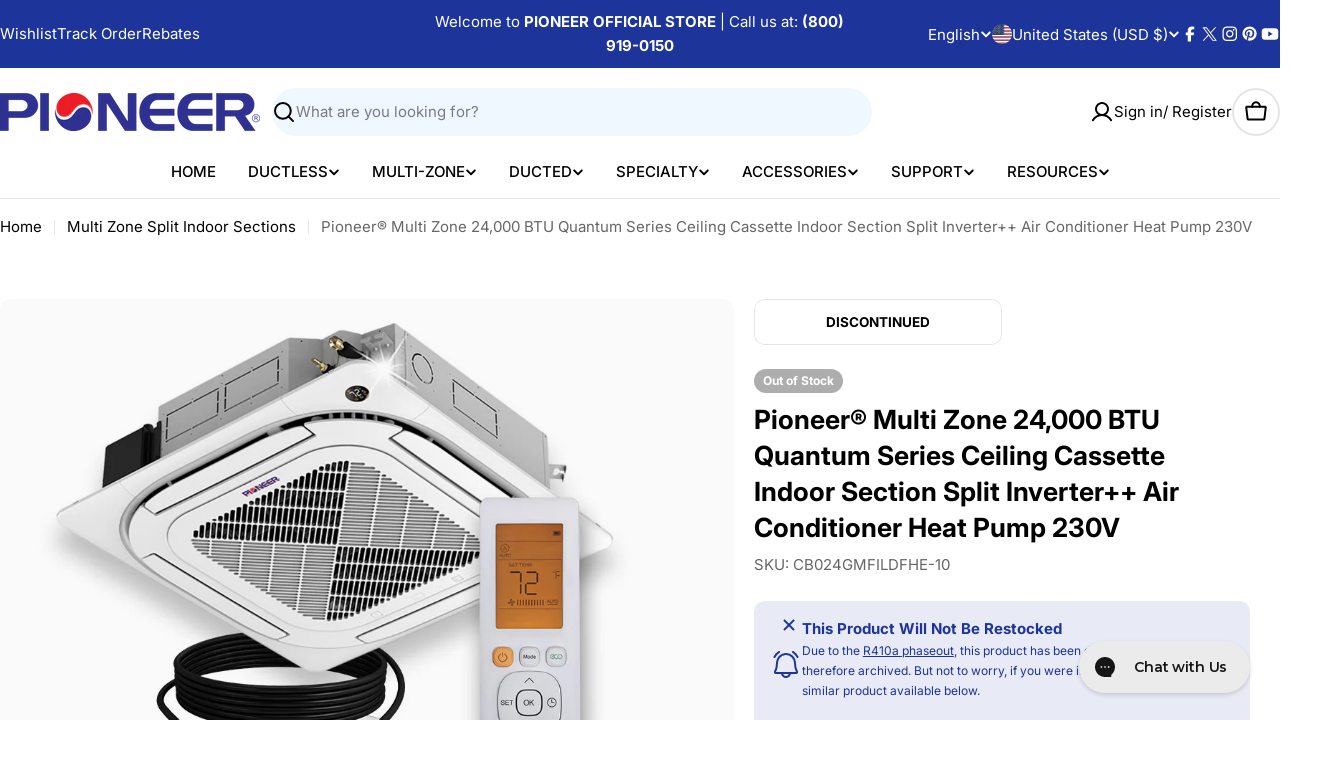

--- FILE ---
content_type: text/html; charset=utf-8
request_url: https://www.pioneerminisplit.com/collections/multi-zone-split-indoor-sections/products/multi-zone-24000-btu-230v-22-seer-ceiling-cassette-indoor-section-split-air-conditioner-heat-pump
body_size: 106417
content:

<!doctype html>
<html
  class="no-js"
  lang="en"
  
>
  <head>
    <meta charset="utf-8">
    <meta http-equiv="X-UA-Compatible" content="IE=edge">
    <meta name="viewport" content="width=device-width,initial-scale=1">
    <meta name="theme-color" content="">
    <link rel="canonical" href="https://www.pioneerminisplit.com/products/multi-zone-24000-btu-230v-22-seer-ceiling-cassette-indoor-section-split-air-conditioner-heat-pump">
    <link rel="preconnect" href="https://cdn.shopify.com" crossorigin><link rel="icon" type="image/png" href="//www.pioneerminisplit.com/cdn/shop/files/favicon_c6734fb8-ee75-49dc-9532-3ca76763d01d.png?crop=center&height=32&v=1613691025&width=32"><link rel="preconnect" href="https://fonts.shopifycdn.com" crossorigin><title>Pioneer® Multi Zone 24,000 BTU Quantum Series Ceiling Cassette Indoor  &ndash; Pioneer Official Store</title>

    
      <meta name="description" content="Overview Summary Multi Zone Ceiling Cassette Type Split Air Conditioning and Heating System (Indoor Section Only). Variable Speed DC Inverter Operation Mode: Cooling and Heating. Capacity: 24,000 BTU/Hr. (2 Ton). Total capacity of the matched indoor units may exceed the available outdoor unit capacity by up to 35% Effi">
    


<meta property="og:site_name" content="Pioneer Official Store">
<meta property="og:url" content="https://www.pioneerminisplit.com/products/multi-zone-24000-btu-230v-22-seer-ceiling-cassette-indoor-section-split-air-conditioner-heat-pump">
<meta property="og:title" content="Pioneer® Multi Zone 24,000 BTU Quantum Series Ceiling Cassette Indoor ">
<meta property="og:type" content="product">
<meta property="og:description" content="Overview Summary Multi Zone Ceiling Cassette Type Split Air Conditioning and Heating System (Indoor Section Only). Variable Speed DC Inverter Operation Mode: Cooling and Heating. Capacity: 24,000 BTU/Hr. (2 Ton). Total capacity of the matched indoor units may exceed the available outdoor unit capacity by up to 35% Effi"><meta property="og:image" content="http://www.pioneerminisplit.com/cdn/shop/products/indoor-cb-24.jpg?v=1664488626">
  <meta property="og:image:secure_url" content="https://www.pioneerminisplit.com/cdn/shop/products/indoor-cb-24.jpg?v=1664488626">
  <meta property="og:image:width" content="1024">
  <meta property="og:image:height" content="1024"><meta property="og:price:amount" content="848.00">
  <meta property="og:price:currency" content="USD"><meta name="twitter:site" content="@pioneerhvac"><meta name="twitter:card" content="summary_large_image">
<meta name="twitter:title" content="Pioneer® Multi Zone 24,000 BTU Quantum Series Ceiling Cassette Indoor ">
<meta name="twitter:description" content="Overview Summary Multi Zone Ceiling Cassette Type Split Air Conditioning and Heating System (Indoor Section Only). Variable Speed DC Inverter Operation Mode: Cooling and Heating. Capacity: 24,000 BTU/Hr. (2 Ton). Total capacity of the matched indoor units may exceed the available outdoor unit capacity by up to 35% Effi">

<style data-shopify>
  @font-face {
  font-family: Inter;
  font-weight: 400;
  font-style: normal;
  font-display: swap;
  src: url("//www.pioneerminisplit.com/cdn/fonts/inter/inter_n4.b2a3f24c19b4de56e8871f609e73ca7f6d2e2bb9.woff2") format("woff2"),
       url("//www.pioneerminisplit.com/cdn/fonts/inter/inter_n4.af8052d517e0c9ffac7b814872cecc27ae1fa132.woff") format("woff");
}

  @font-face {
  font-family: Inter;
  font-weight: 400;
  font-style: italic;
  font-display: swap;
  src: url("//www.pioneerminisplit.com/cdn/fonts/inter/inter_i4.feae1981dda792ab80d117249d9c7e0f1017e5b3.woff2") format("woff2"),
       url("//www.pioneerminisplit.com/cdn/fonts/inter/inter_i4.62773b7113d5e5f02c71486623cf828884c85c6e.woff") format("woff");
}

  @font-face {
  font-family: Inter;
  font-weight: 500;
  font-style: normal;
  font-display: swap;
  src: url("//www.pioneerminisplit.com/cdn/fonts/inter/inter_n5.d7101d5e168594dd06f56f290dd759fba5431d97.woff2") format("woff2"),
       url("//www.pioneerminisplit.com/cdn/fonts/inter/inter_n5.5332a76bbd27da00474c136abb1ca3cbbf259068.woff") format("woff");
}

  @font-face {
  font-family: Inter;
  font-weight: 500;
  font-style: italic;
  font-display: swap;
  src: url("//www.pioneerminisplit.com/cdn/fonts/inter/inter_i5.4474f48e6ab2b1e01aa2b6d942dd27fa24f2d99f.woff2") format("woff2"),
       url("//www.pioneerminisplit.com/cdn/fonts/inter/inter_i5.493dbd6ee8e49f4ad722ebb68d92f201af2c2f56.woff") format("woff");
}

  @font-face {
  font-family: Inter;
  font-weight: 700;
  font-style: normal;
  font-display: swap;
  src: url("//www.pioneerminisplit.com/cdn/fonts/inter/inter_n7.02711e6b374660cfc7915d1afc1c204e633421e4.woff2") format("woff2"),
       url("//www.pioneerminisplit.com/cdn/fonts/inter/inter_n7.6dab87426f6b8813070abd79972ceaf2f8d3b012.woff") format("woff");
}

  @font-face {
  font-family: Inter;
  font-weight: 700;
  font-style: italic;
  font-display: swap;
  src: url("//www.pioneerminisplit.com/cdn/fonts/inter/inter_i7.b377bcd4cc0f160622a22d638ae7e2cd9b86ea4c.woff2") format("woff2"),
       url("//www.pioneerminisplit.com/cdn/fonts/inter/inter_i7.7c69a6a34e3bb44fcf6f975857e13b9a9b25beb4.woff") format("woff");
}

  @font-face {
  font-family: Inter;
  font-weight: 700;
  font-style: normal;
  font-display: swap;
  src: url("//www.pioneerminisplit.com/cdn/fonts/inter/inter_n7.02711e6b374660cfc7915d1afc1c204e633421e4.woff2") format("woff2"),
       url("//www.pioneerminisplit.com/cdn/fonts/inter/inter_n7.6dab87426f6b8813070abd79972ceaf2f8d3b012.woff") format("woff");
}

  @font-face {
  font-family: Inter;
  font-weight: 700;
  font-style: italic;
  font-display: swap;
  src: url("//www.pioneerminisplit.com/cdn/fonts/inter/inter_i7.b377bcd4cc0f160622a22d638ae7e2cd9b86ea4c.woff2") format("woff2"),
       url("//www.pioneerminisplit.com/cdn/fonts/inter/inter_i7.7c69a6a34e3bb44fcf6f975857e13b9a9b25beb4.woff") format("woff");
}

  @font-face {
  font-family: Inter;
  font-weight: 600;
  font-style: normal;
  font-display: swap;
  src: url("//www.pioneerminisplit.com/cdn/fonts/inter/inter_n6.771af0474a71b3797eb38f3487d6fb79d43b6877.woff2") format("woff2"),
       url("//www.pioneerminisplit.com/cdn/fonts/inter/inter_n6.88c903d8f9e157d48b73b7777d0642925bcecde7.woff") format("woff");
}


  
    :root,
.color-scheme-1 {
      --color-background: 255,255,255;
      --color-secondary-background: 237,237,237;
      --color-primary: 196,48,28;
      --color-text-heading: 0,0,0;
      --color-foreground: 0,0,0;
      --color-subtext: 102,102,102;
      --color-subtext-alpha: 1.0;
      --color-border: 229,229,229;
      --color-border-alpha: 1.0;
      --color-button: 0,0,0;
      --color-button-text: 255,255,255;
      --color-secondary-button: 237,237,237;
      --color-secondary-button-border: 237,237,237;
      --color-secondary-button-text: 0,0,0;
      --color-button-before: ;
      --color-field: 237,237,237;
      --color-field-alpha: 1.0;
      --color-field-text: 0,0,0;
      --color-link: 0,0,0;
      --color-link-hover: 0,0,0;
      --color-product-price-sale: 196,48,28;
      --color-progress-bar: 13,135,86;
      --color-foreground-lighten-60: #666666;
      --color-foreground-lighten-40: #999999;
      --color-foreground-lighten-19: #cfcfcf;
--inputs-border-width: 0px;
        --inputs-search-border-width: 0px;}
    @media (min-width: 768px) {
      body .desktop-color-scheme-1 {
        --color-background: 255,255,255;
      --color-secondary-background: 237,237,237;
      --color-primary: 196,48,28;
      --color-text-heading: 0,0,0;
      --color-foreground: 0,0,0;
      --color-subtext: 102,102,102;
      --color-subtext-alpha: 1.0;
      --color-border: 229,229,229;
      --color-border-alpha: 1.0;
      --color-button: 0,0,0;
      --color-button-text: 255,255,255;
      --color-secondary-button: 237,237,237;
      --color-secondary-button-border: 237,237,237;
      --color-secondary-button-text: 0,0,0;
      --color-button-before: ;
      --color-field: 237,237,237;
      --color-field-alpha: 1.0;
      --color-field-text: 0,0,0;
      --color-link: 0,0,0;
      --color-link-hover: 0,0,0;
      --color-product-price-sale: 196,48,28;
      --color-progress-bar: 13,135,86;
      --color-foreground-lighten-60: #666666;
      --color-foreground-lighten-40: #999999;
      --color-foreground-lighten-19: #cfcfcf;
        color: rgb(var(--color-foreground));
        background-color: rgb(var(--color-background));
      }
    }
    @media (max-width: 767px) {
      body .mobile-color-scheme-1 {
        --color-background: 255,255,255;
      --color-secondary-background: 237,237,237;
      --color-primary: 196,48,28;
      --color-text-heading: 0,0,0;
      --color-foreground: 0,0,0;
      --color-subtext: 102,102,102;
      --color-subtext-alpha: 1.0;
      --color-border: 229,229,229;
      --color-border-alpha: 1.0;
      --color-button: 0,0,0;
      --color-button-text: 255,255,255;
      --color-secondary-button: 237,237,237;
      --color-secondary-button-border: 237,237,237;
      --color-secondary-button-text: 0,0,0;
      --color-button-before: ;
      --color-field: 237,237,237;
      --color-field-alpha: 1.0;
      --color-field-text: 0,0,0;
      --color-link: 0,0,0;
      --color-link-hover: 0,0,0;
      --color-product-price-sale: 196,48,28;
      --color-progress-bar: 13,135,86;
      --color-foreground-lighten-60: #666666;
      --color-foreground-lighten-40: #999999;
      --color-foreground-lighten-19: #cfcfcf;
        color: rgb(var(--color-foreground));
        background-color: rgb(var(--color-background));
      }
    }
  
    
.color-scheme-inverse {
      --color-background: 0,0,0;
      --color-secondary-background: 0,0,0;
      --color-primary: 196,48,28;
      --color-text-heading: 255,255,255;
      --color-foreground: 255,255,255;
      --color-subtext: 255,255,255;
      --color-subtext-alpha: 1.0;
      --color-border: 255,255,255;
      --color-border-alpha: 1.0;
      --color-button: 255,255,255;
      --color-button-text: 0,0,0;
      --color-secondary-button: 255,255,255;
      --color-secondary-button-border: 230,230,230;
      --color-secondary-button-text: 0,0,0;
      --color-button-before: ;
      --color-field: 255,255,255;
      --color-field-alpha: 1.0;
      --color-field-text: 0,0,0;
      --color-link: 255,255,255;
      --color-link-hover: 255,255,255;
      --color-product-price-sale: 196,48,28;
      --color-progress-bar: 13,135,86;
      --color-foreground-lighten-60: #999999;
      --color-foreground-lighten-40: #666666;
      --color-foreground-lighten-19: #303030;
--inputs-border-width: 0px;
        --inputs-search-border-width: 0px;}
    @media (min-width: 768px) {
      body .desktop-color-scheme-inverse {
        --color-background: 0,0,0;
      --color-secondary-background: 0,0,0;
      --color-primary: 196,48,28;
      --color-text-heading: 255,255,255;
      --color-foreground: 255,255,255;
      --color-subtext: 255,255,255;
      --color-subtext-alpha: 1.0;
      --color-border: 255,255,255;
      --color-border-alpha: 1.0;
      --color-button: 255,255,255;
      --color-button-text: 0,0,0;
      --color-secondary-button: 255,255,255;
      --color-secondary-button-border: 230,230,230;
      --color-secondary-button-text: 0,0,0;
      --color-button-before: ;
      --color-field: 255,255,255;
      --color-field-alpha: 1.0;
      --color-field-text: 0,0,0;
      --color-link: 255,255,255;
      --color-link-hover: 255,255,255;
      --color-product-price-sale: 196,48,28;
      --color-progress-bar: 13,135,86;
      --color-foreground-lighten-60: #999999;
      --color-foreground-lighten-40: #666666;
      --color-foreground-lighten-19: #303030;
        color: rgb(var(--color-foreground));
        background-color: rgb(var(--color-background));
      }
    }
    @media (max-width: 767px) {
      body .mobile-color-scheme-inverse {
        --color-background: 0,0,0;
      --color-secondary-background: 0,0,0;
      --color-primary: 196,48,28;
      --color-text-heading: 255,255,255;
      --color-foreground: 255,255,255;
      --color-subtext: 255,255,255;
      --color-subtext-alpha: 1.0;
      --color-border: 255,255,255;
      --color-border-alpha: 1.0;
      --color-button: 255,255,255;
      --color-button-text: 0,0,0;
      --color-secondary-button: 255,255,255;
      --color-secondary-button-border: 230,230,230;
      --color-secondary-button-text: 0,0,0;
      --color-button-before: ;
      --color-field: 255,255,255;
      --color-field-alpha: 1.0;
      --color-field-text: 0,0,0;
      --color-link: 255,255,255;
      --color-link-hover: 255,255,255;
      --color-product-price-sale: 196,48,28;
      --color-progress-bar: 13,135,86;
      --color-foreground-lighten-60: #999999;
      --color-foreground-lighten-40: #666666;
      --color-foreground-lighten-19: #303030;
        color: rgb(var(--color-foreground));
        background-color: rgb(var(--color-background));
      }
    }
  
    
.color-scheme-info {
      --color-background: 240,248,255;
      --color-secondary-background: 247,247,247;
      --color-primary: 196,48,28;
      --color-text-heading: 0,0,0;
      --color-foreground: 0,0,0;
      --color-subtext: 102,102,102;
      --color-subtext-alpha: 1.0;
      --color-border: 229,229,229;
      --color-border-alpha: 1.0;
      --color-button: 0,0,0;
      --color-button-text: 255,255,255;
      --color-secondary-button: 237,237,237;
      --color-secondary-button-border: 237,237,237;
      --color-secondary-button-text: 0,0,0;
      --color-button-before: ;
      --color-field: 245,245,245;
      --color-field-alpha: 1.0;
      --color-field-text: 0,0,0;
      --color-link: 0,0,0;
      --color-link-hover: 0,0,0;
      --color-product-price-sale: 196,48,28;
      --color-progress-bar: 13,135,86;
      --color-foreground-lighten-60: #606366;
      --color-foreground-lighten-40: #909599;
      --color-foreground-lighten-19: #c2c9cf;
--inputs-border-width: 0px;
        --inputs-search-border-width: 0px;}
    @media (min-width: 768px) {
      body .desktop-color-scheme-info {
        --color-background: 240,248,255;
      --color-secondary-background: 247,247,247;
      --color-primary: 196,48,28;
      --color-text-heading: 0,0,0;
      --color-foreground: 0,0,0;
      --color-subtext: 102,102,102;
      --color-subtext-alpha: 1.0;
      --color-border: 229,229,229;
      --color-border-alpha: 1.0;
      --color-button: 0,0,0;
      --color-button-text: 255,255,255;
      --color-secondary-button: 237,237,237;
      --color-secondary-button-border: 237,237,237;
      --color-secondary-button-text: 0,0,0;
      --color-button-before: ;
      --color-field: 245,245,245;
      --color-field-alpha: 1.0;
      --color-field-text: 0,0,0;
      --color-link: 0,0,0;
      --color-link-hover: 0,0,0;
      --color-product-price-sale: 196,48,28;
      --color-progress-bar: 13,135,86;
      --color-foreground-lighten-60: #606366;
      --color-foreground-lighten-40: #909599;
      --color-foreground-lighten-19: #c2c9cf;
        color: rgb(var(--color-foreground));
        background-color: rgb(var(--color-background));
      }
    }
    @media (max-width: 767px) {
      body .mobile-color-scheme-info {
        --color-background: 240,248,255;
      --color-secondary-background: 247,247,247;
      --color-primary: 196,48,28;
      --color-text-heading: 0,0,0;
      --color-foreground: 0,0,0;
      --color-subtext: 102,102,102;
      --color-subtext-alpha: 1.0;
      --color-border: 229,229,229;
      --color-border-alpha: 1.0;
      --color-button: 0,0,0;
      --color-button-text: 255,255,255;
      --color-secondary-button: 237,237,237;
      --color-secondary-button-border: 237,237,237;
      --color-secondary-button-text: 0,0,0;
      --color-button-before: ;
      --color-field: 245,245,245;
      --color-field-alpha: 1.0;
      --color-field-text: 0,0,0;
      --color-link: 0,0,0;
      --color-link-hover: 0,0,0;
      --color-product-price-sale: 196,48,28;
      --color-progress-bar: 13,135,86;
      --color-foreground-lighten-60: #606366;
      --color-foreground-lighten-40: #909599;
      --color-foreground-lighten-19: #c2c9cf;
        color: rgb(var(--color-foreground));
        background-color: rgb(var(--color-background));
      }
    }
  
    
.color-scheme-2 {
      --color-background: 29,52,154;
      --color-secondary-background: 245,245,245;
      --color-primary: 196,48,28;
      --color-text-heading: 255,255,255;
      --color-foreground: 255,255,255;
      --color-subtext: 255,255,255;
      --color-subtext-alpha: 1.0;
      --color-border: 229,229,229;
      --color-border-alpha: 1.0;
      --color-button: 255,255,255;
      --color-button-text: 0,0,0;
      --color-secondary-button: 255,255,255;
      --color-secondary-button-border: 255,255,255;
      --color-secondary-button-text: 0,0,0;
      --color-button-before: ;
      --color-field: 245,245,245;
      --color-field-alpha: 1.0;
      --color-field-text: 0,0,0;
      --color-link: 255,255,255;
      --color-link-hover: 255,255,255;
      --color-product-price-sale: 196,48,28;
      --color-progress-bar: 13,135,86;
      --color-foreground-lighten-60: #a5aed7;
      --color-foreground-lighten-40: #7785c2;
      --color-foreground-lighten-19: #485bad;
--inputs-border-width: 0px;
        --inputs-search-border-width: 0px;}
    @media (min-width: 768px) {
      body .desktop-color-scheme-2 {
        --color-background: 29,52,154;
      --color-secondary-background: 245,245,245;
      --color-primary: 196,48,28;
      --color-text-heading: 255,255,255;
      --color-foreground: 255,255,255;
      --color-subtext: 255,255,255;
      --color-subtext-alpha: 1.0;
      --color-border: 229,229,229;
      --color-border-alpha: 1.0;
      --color-button: 255,255,255;
      --color-button-text: 0,0,0;
      --color-secondary-button: 255,255,255;
      --color-secondary-button-border: 255,255,255;
      --color-secondary-button-text: 0,0,0;
      --color-button-before: ;
      --color-field: 245,245,245;
      --color-field-alpha: 1.0;
      --color-field-text: 0,0,0;
      --color-link: 255,255,255;
      --color-link-hover: 255,255,255;
      --color-product-price-sale: 196,48,28;
      --color-progress-bar: 13,135,86;
      --color-foreground-lighten-60: #a5aed7;
      --color-foreground-lighten-40: #7785c2;
      --color-foreground-lighten-19: #485bad;
        color: rgb(var(--color-foreground));
        background-color: rgb(var(--color-background));
      }
    }
    @media (max-width: 767px) {
      body .mobile-color-scheme-2 {
        --color-background: 29,52,154;
      --color-secondary-background: 245,245,245;
      --color-primary: 196,48,28;
      --color-text-heading: 255,255,255;
      --color-foreground: 255,255,255;
      --color-subtext: 255,255,255;
      --color-subtext-alpha: 1.0;
      --color-border: 229,229,229;
      --color-border-alpha: 1.0;
      --color-button: 255,255,255;
      --color-button-text: 0,0,0;
      --color-secondary-button: 255,255,255;
      --color-secondary-button-border: 255,255,255;
      --color-secondary-button-text: 0,0,0;
      --color-button-before: ;
      --color-field: 245,245,245;
      --color-field-alpha: 1.0;
      --color-field-text: 0,0,0;
      --color-link: 255,255,255;
      --color-link-hover: 255,255,255;
      --color-product-price-sale: 196,48,28;
      --color-progress-bar: 13,135,86;
      --color-foreground-lighten-60: #a5aed7;
      --color-foreground-lighten-40: #7785c2;
      --color-foreground-lighten-19: #485bad;
        color: rgb(var(--color-foreground));
        background-color: rgb(var(--color-background));
      }
    }
  
    
.color-scheme-3 {
      --color-background: 244,246,145;
      --color-secondary-background: 247,247,247;
      --color-primary: 196,48,28;
      --color-text-heading: 0,0,0;
      --color-foreground: 0,0,0;
      --color-subtext: 102,102,102;
      --color-subtext-alpha: 1.0;
      --color-border: 247,247,247;
      --color-border-alpha: 1.0;
      --color-button: 0,0,0;
      --color-button-text: 255,255,255;
      --color-secondary-button: 244,246,145;
      --color-secondary-button-border: 0,0,0;
      --color-secondary-button-text: 0,0,0;
      --color-button-before: ;
      --color-field: 255,255,255;
      --color-field-alpha: 1.0;
      --color-field-text: 0,0,0;
      --color-link: 0,0,0;
      --color-link-hover: 0,0,0;
      --color-product-price-sale: 196,48,28;
      --color-progress-bar: 13,135,86;
      --color-foreground-lighten-60: #62623a;
      --color-foreground-lighten-40: #929457;
      --color-foreground-lighten-19: #c6c775;
--inputs-border-width: 0px;
        --inputs-search-border-width: 0px;}
    @media (min-width: 768px) {
      body .desktop-color-scheme-3 {
        --color-background: 244,246,145;
      --color-secondary-background: 247,247,247;
      --color-primary: 196,48,28;
      --color-text-heading: 0,0,0;
      --color-foreground: 0,0,0;
      --color-subtext: 102,102,102;
      --color-subtext-alpha: 1.0;
      --color-border: 247,247,247;
      --color-border-alpha: 1.0;
      --color-button: 0,0,0;
      --color-button-text: 255,255,255;
      --color-secondary-button: 244,246,145;
      --color-secondary-button-border: 0,0,0;
      --color-secondary-button-text: 0,0,0;
      --color-button-before: ;
      --color-field: 255,255,255;
      --color-field-alpha: 1.0;
      --color-field-text: 0,0,0;
      --color-link: 0,0,0;
      --color-link-hover: 0,0,0;
      --color-product-price-sale: 196,48,28;
      --color-progress-bar: 13,135,86;
      --color-foreground-lighten-60: #62623a;
      --color-foreground-lighten-40: #929457;
      --color-foreground-lighten-19: #c6c775;
        color: rgb(var(--color-foreground));
        background-color: rgb(var(--color-background));
      }
    }
    @media (max-width: 767px) {
      body .mobile-color-scheme-3 {
        --color-background: 244,246,145;
      --color-secondary-background: 247,247,247;
      --color-primary: 196,48,28;
      --color-text-heading: 0,0,0;
      --color-foreground: 0,0,0;
      --color-subtext: 102,102,102;
      --color-subtext-alpha: 1.0;
      --color-border: 247,247,247;
      --color-border-alpha: 1.0;
      --color-button: 0,0,0;
      --color-button-text: 255,255,255;
      --color-secondary-button: 244,246,145;
      --color-secondary-button-border: 0,0,0;
      --color-secondary-button-text: 0,0,0;
      --color-button-before: ;
      --color-field: 255,255,255;
      --color-field-alpha: 1.0;
      --color-field-text: 0,0,0;
      --color-link: 0,0,0;
      --color-link-hover: 0,0,0;
      --color-product-price-sale: 196,48,28;
      --color-progress-bar: 13,135,86;
      --color-foreground-lighten-60: #62623a;
      --color-foreground-lighten-40: #929457;
      --color-foreground-lighten-19: #c6c775;
        color: rgb(var(--color-foreground));
        background-color: rgb(var(--color-background));
      }
    }
  
    
.color-scheme-4 {
      --color-background: 245,226,226;
      --color-secondary-background: 247,247,247;
      --color-primary: 196,48,28;
      --color-text-heading: 0,0,0;
      --color-foreground: 0,0,0;
      --color-subtext: 102,102,102;
      --color-subtext-alpha: 1.0;
      --color-border: 230,230,230;
      --color-border-alpha: 1.0;
      --color-button: 0,0,0;
      --color-button-text: 255,255,255;
      --color-secondary-button: 233,233,233;
      --color-secondary-button-border: 233,233,233;
      --color-secondary-button-text: 0,0,0;
      --color-button-before: ;
      --color-field: 245,245,245;
      --color-field-alpha: 1.0;
      --color-field-text: 0,0,0;
      --color-link: 0,0,0;
      --color-link-hover: 0,0,0;
      --color-product-price-sale: 196,48,28;
      --color-progress-bar: 13,135,86;
      --color-foreground-lighten-60: #625a5a;
      --color-foreground-lighten-40: #938888;
      --color-foreground-lighten-19: #c6b7b7;
--inputs-border-width: 0px;
        --inputs-search-border-width: 0px;}
    @media (min-width: 768px) {
      body .desktop-color-scheme-4 {
        --color-background: 245,226,226;
      --color-secondary-background: 247,247,247;
      --color-primary: 196,48,28;
      --color-text-heading: 0,0,0;
      --color-foreground: 0,0,0;
      --color-subtext: 102,102,102;
      --color-subtext-alpha: 1.0;
      --color-border: 230,230,230;
      --color-border-alpha: 1.0;
      --color-button: 0,0,0;
      --color-button-text: 255,255,255;
      --color-secondary-button: 233,233,233;
      --color-secondary-button-border: 233,233,233;
      --color-secondary-button-text: 0,0,0;
      --color-button-before: ;
      --color-field: 245,245,245;
      --color-field-alpha: 1.0;
      --color-field-text: 0,0,0;
      --color-link: 0,0,0;
      --color-link-hover: 0,0,0;
      --color-product-price-sale: 196,48,28;
      --color-progress-bar: 13,135,86;
      --color-foreground-lighten-60: #625a5a;
      --color-foreground-lighten-40: #938888;
      --color-foreground-lighten-19: #c6b7b7;
        color: rgb(var(--color-foreground));
        background-color: rgb(var(--color-background));
      }
    }
    @media (max-width: 767px) {
      body .mobile-color-scheme-4 {
        --color-background: 245,226,226;
      --color-secondary-background: 247,247,247;
      --color-primary: 196,48,28;
      --color-text-heading: 0,0,0;
      --color-foreground: 0,0,0;
      --color-subtext: 102,102,102;
      --color-subtext-alpha: 1.0;
      --color-border: 230,230,230;
      --color-border-alpha: 1.0;
      --color-button: 0,0,0;
      --color-button-text: 255,255,255;
      --color-secondary-button: 233,233,233;
      --color-secondary-button-border: 233,233,233;
      --color-secondary-button-text: 0,0,0;
      --color-button-before: ;
      --color-field: 245,245,245;
      --color-field-alpha: 1.0;
      --color-field-text: 0,0,0;
      --color-link: 0,0,0;
      --color-link-hover: 0,0,0;
      --color-product-price-sale: 196,48,28;
      --color-progress-bar: 13,135,86;
      --color-foreground-lighten-60: #625a5a;
      --color-foreground-lighten-40: #938888;
      --color-foreground-lighten-19: #c6b7b7;
        color: rgb(var(--color-foreground));
        background-color: rgb(var(--color-background));
      }
    }
  
    
.color-scheme-6 {
      --color-background: 224,239,228;
      --color-secondary-background: 243,238,234;
      --color-primary: 196,48,28;
      --color-text-heading: 0,0,0;
      --color-foreground: 0,0,0;
      --color-subtext: 102,102,102;
      --color-subtext-alpha: 1.0;
      --color-border: 198,191,177;
      --color-border-alpha: 1.0;
      --color-button: 0,0,0;
      --color-button-text: 255,255,255;
      --color-secondary-button: 255,255,255;
      --color-secondary-button-border: 230,230,230;
      --color-secondary-button-text: 0,0,0;
      --color-button-before: ;
      --color-field: 255,255,255;
      --color-field-alpha: 1.0;
      --color-field-text: 0,0,0;
      --color-link: 0,0,0;
      --color-link-hover: 0,0,0;
      --color-product-price-sale: 196,48,28;
      --color-progress-bar: 13,135,86;
      --color-foreground-lighten-60: #5a605b;
      --color-foreground-lighten-40: #868f89;
      --color-foreground-lighten-19: #b5c2b9;
--inputs-border-width: 0px;
        --inputs-search-border-width: 0px;}
    @media (min-width: 768px) {
      body .desktop-color-scheme-6 {
        --color-background: 224,239,228;
      --color-secondary-background: 243,238,234;
      --color-primary: 196,48,28;
      --color-text-heading: 0,0,0;
      --color-foreground: 0,0,0;
      --color-subtext: 102,102,102;
      --color-subtext-alpha: 1.0;
      --color-border: 198,191,177;
      --color-border-alpha: 1.0;
      --color-button: 0,0,0;
      --color-button-text: 255,255,255;
      --color-secondary-button: 255,255,255;
      --color-secondary-button-border: 230,230,230;
      --color-secondary-button-text: 0,0,0;
      --color-button-before: ;
      --color-field: 255,255,255;
      --color-field-alpha: 1.0;
      --color-field-text: 0,0,0;
      --color-link: 0,0,0;
      --color-link-hover: 0,0,0;
      --color-product-price-sale: 196,48,28;
      --color-progress-bar: 13,135,86;
      --color-foreground-lighten-60: #5a605b;
      --color-foreground-lighten-40: #868f89;
      --color-foreground-lighten-19: #b5c2b9;
        color: rgb(var(--color-foreground));
        background-color: rgb(var(--color-background));
      }
    }
    @media (max-width: 767px) {
      body .mobile-color-scheme-6 {
        --color-background: 224,239,228;
      --color-secondary-background: 243,238,234;
      --color-primary: 196,48,28;
      --color-text-heading: 0,0,0;
      --color-foreground: 0,0,0;
      --color-subtext: 102,102,102;
      --color-subtext-alpha: 1.0;
      --color-border: 198,191,177;
      --color-border-alpha: 1.0;
      --color-button: 0,0,0;
      --color-button-text: 255,255,255;
      --color-secondary-button: 255,255,255;
      --color-secondary-button-border: 230,230,230;
      --color-secondary-button-text: 0,0,0;
      --color-button-before: ;
      --color-field: 255,255,255;
      --color-field-alpha: 1.0;
      --color-field-text: 0,0,0;
      --color-link: 0,0,0;
      --color-link-hover: 0,0,0;
      --color-product-price-sale: 196,48,28;
      --color-progress-bar: 13,135,86;
      --color-foreground-lighten-60: #5a605b;
      --color-foreground-lighten-40: #868f89;
      --color-foreground-lighten-19: #b5c2b9;
        color: rgb(var(--color-foreground));
        background-color: rgb(var(--color-background));
      }
    }
  
    
.color-scheme-7 {
      --color-background: 219,225,255;
      --color-secondary-background: 233,233,233;
      --color-primary: 196,48,28;
      --color-text-heading: 0,0,0;
      --color-foreground: 0,0,0;
      --color-subtext: 102,102,102;
      --color-subtext-alpha: 1.0;
      --color-border: 230,230,230;
      --color-border-alpha: 1.0;
      --color-button: 0,0,0;
      --color-button-text: 255,255,255;
      --color-secondary-button: 233,233,233;
      --color-secondary-button-border: 233,233,233;
      --color-secondary-button-text: 0,0,0;
      --color-button-before: ;
      --color-field: 245,245,245;
      --color-field-alpha: 1.0;
      --color-field-text: 0,0,0;
      --color-link: 0,0,0;
      --color-link-hover: 0,0,0;
      --color-product-price-sale: 196,48,28;
      --color-progress-bar: 13,135,86;
      --color-foreground-lighten-60: #585a66;
      --color-foreground-lighten-40: #838799;
      --color-foreground-lighten-19: #b1b6cf;
--inputs-border-width: 0px;
        --inputs-search-border-width: 0px;}
    @media (min-width: 768px) {
      body .desktop-color-scheme-7 {
        --color-background: 219,225,255;
      --color-secondary-background: 233,233,233;
      --color-primary: 196,48,28;
      --color-text-heading: 0,0,0;
      --color-foreground: 0,0,0;
      --color-subtext: 102,102,102;
      --color-subtext-alpha: 1.0;
      --color-border: 230,230,230;
      --color-border-alpha: 1.0;
      --color-button: 0,0,0;
      --color-button-text: 255,255,255;
      --color-secondary-button: 233,233,233;
      --color-secondary-button-border: 233,233,233;
      --color-secondary-button-text: 0,0,0;
      --color-button-before: ;
      --color-field: 245,245,245;
      --color-field-alpha: 1.0;
      --color-field-text: 0,0,0;
      --color-link: 0,0,0;
      --color-link-hover: 0,0,0;
      --color-product-price-sale: 196,48,28;
      --color-progress-bar: 13,135,86;
      --color-foreground-lighten-60: #585a66;
      --color-foreground-lighten-40: #838799;
      --color-foreground-lighten-19: #b1b6cf;
        color: rgb(var(--color-foreground));
        background-color: rgb(var(--color-background));
      }
    }
    @media (max-width: 767px) {
      body .mobile-color-scheme-7 {
        --color-background: 219,225,255;
      --color-secondary-background: 233,233,233;
      --color-primary: 196,48,28;
      --color-text-heading: 0,0,0;
      --color-foreground: 0,0,0;
      --color-subtext: 102,102,102;
      --color-subtext-alpha: 1.0;
      --color-border: 230,230,230;
      --color-border-alpha: 1.0;
      --color-button: 0,0,0;
      --color-button-text: 255,255,255;
      --color-secondary-button: 233,233,233;
      --color-secondary-button-border: 233,233,233;
      --color-secondary-button-text: 0,0,0;
      --color-button-before: ;
      --color-field: 245,245,245;
      --color-field-alpha: 1.0;
      --color-field-text: 0,0,0;
      --color-link: 0,0,0;
      --color-link-hover: 0,0,0;
      --color-product-price-sale: 196,48,28;
      --color-progress-bar: 13,135,86;
      --color-foreground-lighten-60: #585a66;
      --color-foreground-lighten-40: #838799;
      --color-foreground-lighten-19: #b1b6cf;
        color: rgb(var(--color-foreground));
        background-color: rgb(var(--color-background));
      }
    }
  
    
.color-scheme-8 {
      --color-background: 196,48,28;
      --color-secondary-background: 247,247,247;
      --color-primary: 196,48,28;
      --color-text-heading: 255,255,255;
      --color-foreground: 255,255,255;
      --color-subtext: 255,255,255;
      --color-subtext-alpha: 1.0;
      --color-border: 230,230,230;
      --color-border-alpha: 1.0;
      --color-button: 255,255,255;
      --color-button-text: 0,0,0;
      --color-secondary-button: 196,48,28;
      --color-secondary-button-border: 255,255,255;
      --color-secondary-button-text: 255,255,255;
      --color-button-before: ;
      --color-field: 245,245,245;
      --color-field-alpha: 1.0;
      --color-field-text: 0,0,0;
      --color-link: 255,255,255;
      --color-link-hover: 255,255,255;
      --color-product-price-sale: 196,48,28;
      --color-progress-bar: 13,135,86;
      --color-foreground-lighten-60: #e7aca4;
      --color-foreground-lighten-40: #dc8377;
      --color-foreground-lighten-19: #cf5747;
--inputs-border-width: 0px;
        --inputs-search-border-width: 0px;}
    @media (min-width: 768px) {
      body .desktop-color-scheme-8 {
        --color-background: 196,48,28;
      --color-secondary-background: 247,247,247;
      --color-primary: 196,48,28;
      --color-text-heading: 255,255,255;
      --color-foreground: 255,255,255;
      --color-subtext: 255,255,255;
      --color-subtext-alpha: 1.0;
      --color-border: 230,230,230;
      --color-border-alpha: 1.0;
      --color-button: 255,255,255;
      --color-button-text: 0,0,0;
      --color-secondary-button: 196,48,28;
      --color-secondary-button-border: 255,255,255;
      --color-secondary-button-text: 255,255,255;
      --color-button-before: ;
      --color-field: 245,245,245;
      --color-field-alpha: 1.0;
      --color-field-text: 0,0,0;
      --color-link: 255,255,255;
      --color-link-hover: 255,255,255;
      --color-product-price-sale: 196,48,28;
      --color-progress-bar: 13,135,86;
      --color-foreground-lighten-60: #e7aca4;
      --color-foreground-lighten-40: #dc8377;
      --color-foreground-lighten-19: #cf5747;
        color: rgb(var(--color-foreground));
        background-color: rgb(var(--color-background));
      }
    }
    @media (max-width: 767px) {
      body .mobile-color-scheme-8 {
        --color-background: 196,48,28;
      --color-secondary-background: 247,247,247;
      --color-primary: 196,48,28;
      --color-text-heading: 255,255,255;
      --color-foreground: 255,255,255;
      --color-subtext: 255,255,255;
      --color-subtext-alpha: 1.0;
      --color-border: 230,230,230;
      --color-border-alpha: 1.0;
      --color-button: 255,255,255;
      --color-button-text: 0,0,0;
      --color-secondary-button: 196,48,28;
      --color-secondary-button-border: 255,255,255;
      --color-secondary-button-text: 255,255,255;
      --color-button-before: ;
      --color-field: 245,245,245;
      --color-field-alpha: 1.0;
      --color-field-text: 0,0,0;
      --color-link: 255,255,255;
      --color-link-hover: 255,255,255;
      --color-product-price-sale: 196,48,28;
      --color-progress-bar: 13,135,86;
      --color-foreground-lighten-60: #e7aca4;
      --color-foreground-lighten-40: #dc8377;
      --color-foreground-lighten-19: #cf5747;
        color: rgb(var(--color-foreground));
        background-color: rgb(var(--color-background));
      }
    }
  
    
.color-scheme-9 {
      --color-background: 255,255,255;
      --color-secondary-background: 237,237,237;
      --color-primary: 196,48,28;
      --color-text-heading: 0,0,0;
      --color-foreground: 0,0,0;
      --color-subtext: 102,102,102;
      --color-subtext-alpha: 1.0;
      --color-border: 229,229,229;
      --color-border-alpha: 1.0;
      --color-button: 244,246,145;
      --color-button-text: 0,0,0;
      --color-secondary-button: 237,237,237;
      --color-secondary-button-border: 237,237,237;
      --color-secondary-button-text: 0,0,0;
      --color-button-before: ;
      --color-field: 237,237,237;
      --color-field-alpha: 1.0;
      --color-field-text: 0,0,0;
      --color-link: 0,0,0;
      --color-link-hover: 0,0,0;
      --color-product-price-sale: 196,48,28;
      --color-progress-bar: 13,135,86;
      --color-foreground-lighten-60: #666666;
      --color-foreground-lighten-40: #999999;
      --color-foreground-lighten-19: #cfcfcf;
--inputs-border-width: 0px;
        --inputs-search-border-width: 0px;}
    @media (min-width: 768px) {
      body .desktop-color-scheme-9 {
        --color-background: 255,255,255;
      --color-secondary-background: 237,237,237;
      --color-primary: 196,48,28;
      --color-text-heading: 0,0,0;
      --color-foreground: 0,0,0;
      --color-subtext: 102,102,102;
      --color-subtext-alpha: 1.0;
      --color-border: 229,229,229;
      --color-border-alpha: 1.0;
      --color-button: 244,246,145;
      --color-button-text: 0,0,0;
      --color-secondary-button: 237,237,237;
      --color-secondary-button-border: 237,237,237;
      --color-secondary-button-text: 0,0,0;
      --color-button-before: ;
      --color-field: 237,237,237;
      --color-field-alpha: 1.0;
      --color-field-text: 0,0,0;
      --color-link: 0,0,0;
      --color-link-hover: 0,0,0;
      --color-product-price-sale: 196,48,28;
      --color-progress-bar: 13,135,86;
      --color-foreground-lighten-60: #666666;
      --color-foreground-lighten-40: #999999;
      --color-foreground-lighten-19: #cfcfcf;
        color: rgb(var(--color-foreground));
        background-color: rgb(var(--color-background));
      }
    }
    @media (max-width: 767px) {
      body .mobile-color-scheme-9 {
        --color-background: 255,255,255;
      --color-secondary-background: 237,237,237;
      --color-primary: 196,48,28;
      --color-text-heading: 0,0,0;
      --color-foreground: 0,0,0;
      --color-subtext: 102,102,102;
      --color-subtext-alpha: 1.0;
      --color-border: 229,229,229;
      --color-border-alpha: 1.0;
      --color-button: 244,246,145;
      --color-button-text: 0,0,0;
      --color-secondary-button: 237,237,237;
      --color-secondary-button-border: 237,237,237;
      --color-secondary-button-text: 0,0,0;
      --color-button-before: ;
      --color-field: 237,237,237;
      --color-field-alpha: 1.0;
      --color-field-text: 0,0,0;
      --color-link: 0,0,0;
      --color-link-hover: 0,0,0;
      --color-product-price-sale: 196,48,28;
      --color-progress-bar: 13,135,86;
      --color-foreground-lighten-60: #666666;
      --color-foreground-lighten-40: #999999;
      --color-foreground-lighten-19: #cfcfcf;
        color: rgb(var(--color-foreground));
        background-color: rgb(var(--color-background));
      }
    }
  
    
.color-scheme-10 {
      --color-background: 246,246,246;
      --color-secondary-background: 237,237,237;
      --color-primary: 196,48,28;
      --color-text-heading: 0,0,0;
      --color-foreground: 0,0,0;
      --color-subtext: 102,102,102;
      --color-subtext-alpha: 1.0;
      --color-border: 229,229,229;
      --color-border-alpha: 1.0;
      --color-button: 0,0,0;
      --color-button-text: 255,255,255;
      --color-secondary-button: 237,237,237;
      --color-secondary-button-border: 237,237,237;
      --color-secondary-button-text: 0,0,0;
      --color-button-before: ;
      --color-field: 237,237,237;
      --color-field-alpha: 1.0;
      --color-field-text: 0,0,0;
      --color-link: 0,0,0;
      --color-link-hover: 0,0,0;
      --color-product-price-sale: 196,48,28;
      --color-progress-bar: 13,135,86;
      --color-foreground-lighten-60: #626262;
      --color-foreground-lighten-40: #949494;
      --color-foreground-lighten-19: #c7c7c7;
--inputs-border-width: 0px;
        --inputs-search-border-width: 0px;}
    @media (min-width: 768px) {
      body .desktop-color-scheme-10 {
        --color-background: 246,246,246;
      --color-secondary-background: 237,237,237;
      --color-primary: 196,48,28;
      --color-text-heading: 0,0,0;
      --color-foreground: 0,0,0;
      --color-subtext: 102,102,102;
      --color-subtext-alpha: 1.0;
      --color-border: 229,229,229;
      --color-border-alpha: 1.0;
      --color-button: 0,0,0;
      --color-button-text: 255,255,255;
      --color-secondary-button: 237,237,237;
      --color-secondary-button-border: 237,237,237;
      --color-secondary-button-text: 0,0,0;
      --color-button-before: ;
      --color-field: 237,237,237;
      --color-field-alpha: 1.0;
      --color-field-text: 0,0,0;
      --color-link: 0,0,0;
      --color-link-hover: 0,0,0;
      --color-product-price-sale: 196,48,28;
      --color-progress-bar: 13,135,86;
      --color-foreground-lighten-60: #626262;
      --color-foreground-lighten-40: #949494;
      --color-foreground-lighten-19: #c7c7c7;
        color: rgb(var(--color-foreground));
        background-color: rgb(var(--color-background));
      }
    }
    @media (max-width: 767px) {
      body .mobile-color-scheme-10 {
        --color-background: 246,246,246;
      --color-secondary-background: 237,237,237;
      --color-primary: 196,48,28;
      --color-text-heading: 0,0,0;
      --color-foreground: 0,0,0;
      --color-subtext: 102,102,102;
      --color-subtext-alpha: 1.0;
      --color-border: 229,229,229;
      --color-border-alpha: 1.0;
      --color-button: 0,0,0;
      --color-button-text: 255,255,255;
      --color-secondary-button: 237,237,237;
      --color-secondary-button-border: 237,237,237;
      --color-secondary-button-text: 0,0,0;
      --color-button-before: ;
      --color-field: 237,237,237;
      --color-field-alpha: 1.0;
      --color-field-text: 0,0,0;
      --color-link: 0,0,0;
      --color-link-hover: 0,0,0;
      --color-product-price-sale: 196,48,28;
      --color-progress-bar: 13,135,86;
      --color-foreground-lighten-60: #626262;
      --color-foreground-lighten-40: #949494;
      --color-foreground-lighten-19: #c7c7c7;
        color: rgb(var(--color-foreground));
        background-color: rgb(var(--color-background));
      }
    }
  
    
.color-scheme-11 {
      --color-background: 246,246,246;
      --color-secondary-background: 237,237,237;
      --color-primary: 196,48,28;
      --color-text-heading: 7,40,53;
      --color-foreground: 7,40,53;
      --color-subtext: 81,105,113;
      --color-subtext-alpha: 1.0;
      --color-border: 81,105,113;
      --color-border-alpha: 1.0;
      --color-button: 7,40,53;
      --color-button-text: 255,255,255;
      --color-secondary-button: 237,237,237;
      --color-secondary-button-border: 237,237,237;
      --color-secondary-button-text: 7,40,53;
      --color-button-before: ;
      --color-field: 255,255,255;
      --color-field-alpha: 1.0;
      --color-field-text: 7,40,53;
      --color-link: 7,40,53;
      --color-link-hover: 7,40,53;
      --color-product-price-sale: 196,48,28;
      --color-progress-bar: 13,135,86;
      --color-foreground-lighten-60: #677a82;
      --color-foreground-lighten-40: #96a4a9;
      --color-foreground-lighten-19: #c9cfd1;
--inputs-border-width: 0px;
        --inputs-search-border-width: 0px;}
    @media (min-width: 768px) {
      body .desktop-color-scheme-11 {
        --color-background: 246,246,246;
      --color-secondary-background: 237,237,237;
      --color-primary: 196,48,28;
      --color-text-heading: 7,40,53;
      --color-foreground: 7,40,53;
      --color-subtext: 81,105,113;
      --color-subtext-alpha: 1.0;
      --color-border: 81,105,113;
      --color-border-alpha: 1.0;
      --color-button: 7,40,53;
      --color-button-text: 255,255,255;
      --color-secondary-button: 237,237,237;
      --color-secondary-button-border: 237,237,237;
      --color-secondary-button-text: 7,40,53;
      --color-button-before: ;
      --color-field: 255,255,255;
      --color-field-alpha: 1.0;
      --color-field-text: 7,40,53;
      --color-link: 7,40,53;
      --color-link-hover: 7,40,53;
      --color-product-price-sale: 196,48,28;
      --color-progress-bar: 13,135,86;
      --color-foreground-lighten-60: #677a82;
      --color-foreground-lighten-40: #96a4a9;
      --color-foreground-lighten-19: #c9cfd1;
        color: rgb(var(--color-foreground));
        background-color: rgb(var(--color-background));
      }
    }
    @media (max-width: 767px) {
      body .mobile-color-scheme-11 {
        --color-background: 246,246,246;
      --color-secondary-background: 237,237,237;
      --color-primary: 196,48,28;
      --color-text-heading: 7,40,53;
      --color-foreground: 7,40,53;
      --color-subtext: 81,105,113;
      --color-subtext-alpha: 1.0;
      --color-border: 81,105,113;
      --color-border-alpha: 1.0;
      --color-button: 7,40,53;
      --color-button-text: 255,255,255;
      --color-secondary-button: 237,237,237;
      --color-secondary-button-border: 237,237,237;
      --color-secondary-button-text: 7,40,53;
      --color-button-before: ;
      --color-field: 255,255,255;
      --color-field-alpha: 1.0;
      --color-field-text: 7,40,53;
      --color-link: 7,40,53;
      --color-link-hover: 7,40,53;
      --color-product-price-sale: 196,48,28;
      --color-progress-bar: 13,135,86;
      --color-foreground-lighten-60: #677a82;
      --color-foreground-lighten-40: #96a4a9;
      --color-foreground-lighten-19: #c9cfd1;
        color: rgb(var(--color-foreground));
        background-color: rgb(var(--color-background));
      }
    }
  
    
.color-scheme-12 {
      --color-background: 255,255,255;
      --color-secondary-background: 237,237,237;
      --color-primary: 196,48,28;
      --color-text-heading: 7,40,53;
      --color-foreground: 7,40,53;
      --color-subtext: 81,105,113;
      --color-subtext-alpha: 1.0;
      --color-border: 81,105,113;
      --color-border-alpha: 1.0;
      --color-button: 196,48,28;
      --color-button-text: 255,255,255;
      --color-secondary-button: 237,237,237;
      --color-secondary-button-border: 237,237,237;
      --color-secondary-button-text: 7,40,53;
      --color-button-before: ;
      --color-field: 255,255,255;
      --color-field-alpha: 1.0;
      --color-field-text: 7,40,53;
      --color-link: 7,40,53;
      --color-link-hover: 7,40,53;
      --color-product-price-sale: 196,48,28;
      --color-progress-bar: 13,135,86;
      --color-foreground-lighten-60: #6a7e86;
      --color-foreground-lighten-40: #9ca9ae;
      --color-foreground-lighten-19: #d0d6d9;
--inputs-border-width: 1px;
        --inputs-search-border-width: 2px;}
    @media (min-width: 768px) {
      body .desktop-color-scheme-12 {
        --color-background: 255,255,255;
      --color-secondary-background: 237,237,237;
      --color-primary: 196,48,28;
      --color-text-heading: 7,40,53;
      --color-foreground: 7,40,53;
      --color-subtext: 81,105,113;
      --color-subtext-alpha: 1.0;
      --color-border: 81,105,113;
      --color-border-alpha: 1.0;
      --color-button: 196,48,28;
      --color-button-text: 255,255,255;
      --color-secondary-button: 237,237,237;
      --color-secondary-button-border: 237,237,237;
      --color-secondary-button-text: 7,40,53;
      --color-button-before: ;
      --color-field: 255,255,255;
      --color-field-alpha: 1.0;
      --color-field-text: 7,40,53;
      --color-link: 7,40,53;
      --color-link-hover: 7,40,53;
      --color-product-price-sale: 196,48,28;
      --color-progress-bar: 13,135,86;
      --color-foreground-lighten-60: #6a7e86;
      --color-foreground-lighten-40: #9ca9ae;
      --color-foreground-lighten-19: #d0d6d9;
        color: rgb(var(--color-foreground));
        background-color: rgb(var(--color-background));
      }
    }
    @media (max-width: 767px) {
      body .mobile-color-scheme-12 {
        --color-background: 255,255,255;
      --color-secondary-background: 237,237,237;
      --color-primary: 196,48,28;
      --color-text-heading: 7,40,53;
      --color-foreground: 7,40,53;
      --color-subtext: 81,105,113;
      --color-subtext-alpha: 1.0;
      --color-border: 81,105,113;
      --color-border-alpha: 1.0;
      --color-button: 196,48,28;
      --color-button-text: 255,255,255;
      --color-secondary-button: 237,237,237;
      --color-secondary-button-border: 237,237,237;
      --color-secondary-button-text: 7,40,53;
      --color-button-before: ;
      --color-field: 255,255,255;
      --color-field-alpha: 1.0;
      --color-field-text: 7,40,53;
      --color-link: 7,40,53;
      --color-link-hover: 7,40,53;
      --color-product-price-sale: 196,48,28;
      --color-progress-bar: 13,135,86;
      --color-foreground-lighten-60: #6a7e86;
      --color-foreground-lighten-40: #9ca9ae;
      --color-foreground-lighten-19: #d0d6d9;
        color: rgb(var(--color-foreground));
        background-color: rgb(var(--color-background));
      }
    }
  
    
.color-scheme-13 {
      --color-background: 249,242,223;
      --color-secondary-background: 237,237,237;
      --color-primary: 196,48,28;
      --color-text-heading: 7,40,53;
      --color-foreground: 7,40,53;
      --color-subtext: 81,105,113;
      --color-subtext-alpha: 1.0;
      --color-border: 230,233,235;
      --color-border-alpha: 1.0;
      --color-button: 7,40,53;
      --color-button-text: 255,255,255;
      --color-secondary-button: 237,237,237;
      --color-secondary-button-border: 237,237,237;
      --color-secondary-button-text: 7,40,53;
      --color-button-before: ;
      --color-field: 237,237,237;
      --color-field-alpha: 1.0;
      --color-field-text: 7,40,53;
      --color-link: 7,40,53;
      --color-link-hover: 7,40,53;
      --color-product-price-sale: 196,48,28;
      --color-progress-bar: 13,135,86;
      --color-foreground-lighten-60: #687979;
      --color-foreground-lighten-40: #98a19b;
      --color-foreground-lighten-19: #cbccbf;
--inputs-border-width: 0px;
        --inputs-search-border-width: 0px;}
    @media (min-width: 768px) {
      body .desktop-color-scheme-13 {
        --color-background: 249,242,223;
      --color-secondary-background: 237,237,237;
      --color-primary: 196,48,28;
      --color-text-heading: 7,40,53;
      --color-foreground: 7,40,53;
      --color-subtext: 81,105,113;
      --color-subtext-alpha: 1.0;
      --color-border: 230,233,235;
      --color-border-alpha: 1.0;
      --color-button: 7,40,53;
      --color-button-text: 255,255,255;
      --color-secondary-button: 237,237,237;
      --color-secondary-button-border: 237,237,237;
      --color-secondary-button-text: 7,40,53;
      --color-button-before: ;
      --color-field: 237,237,237;
      --color-field-alpha: 1.0;
      --color-field-text: 7,40,53;
      --color-link: 7,40,53;
      --color-link-hover: 7,40,53;
      --color-product-price-sale: 196,48,28;
      --color-progress-bar: 13,135,86;
      --color-foreground-lighten-60: #687979;
      --color-foreground-lighten-40: #98a19b;
      --color-foreground-lighten-19: #cbccbf;
        color: rgb(var(--color-foreground));
        background-color: rgb(var(--color-background));
      }
    }
    @media (max-width: 767px) {
      body .mobile-color-scheme-13 {
        --color-background: 249,242,223;
      --color-secondary-background: 237,237,237;
      --color-primary: 196,48,28;
      --color-text-heading: 7,40,53;
      --color-foreground: 7,40,53;
      --color-subtext: 81,105,113;
      --color-subtext-alpha: 1.0;
      --color-border: 230,233,235;
      --color-border-alpha: 1.0;
      --color-button: 7,40,53;
      --color-button-text: 255,255,255;
      --color-secondary-button: 237,237,237;
      --color-secondary-button-border: 237,237,237;
      --color-secondary-button-text: 7,40,53;
      --color-button-before: ;
      --color-field: 237,237,237;
      --color-field-alpha: 1.0;
      --color-field-text: 7,40,53;
      --color-link: 7,40,53;
      --color-link-hover: 7,40,53;
      --color-product-price-sale: 196,48,28;
      --color-progress-bar: 13,135,86;
      --color-foreground-lighten-60: #687979;
      --color-foreground-lighten-40: #98a19b;
      --color-foreground-lighten-19: #cbccbf;
        color: rgb(var(--color-foreground));
        background-color: rgb(var(--color-background));
      }
    }
  
    
.color-scheme-924d8c3c-48e4-435a-86f9-cf4043a51b64 {
      --color-background: 176,205,215;
      --color-secondary-background: 237,237,237;
      --color-primary: 196,48,28;
      --color-text-heading: 0,0,0;
      --color-foreground: 0,0,0;
      --color-subtext: 102,102,102;
      --color-subtext-alpha: 1.0;
      --color-border: 229,229,229;
      --color-border-alpha: 1.0;
      --color-button: 0,0,0;
      --color-button-text: 255,255,255;
      --color-secondary-button: 237,237,237;
      --color-secondary-button-border: 237,237,237;
      --color-secondary-button-text: 0,0,0;
      --color-button-before: ;
      --color-field: 237,237,237;
      --color-field-alpha: 1.0;
      --color-field-text: 0,0,0;
      --color-link: 0,0,0;
      --color-link-hover: 0,0,0;
      --color-product-price-sale: 196,48,28;
      --color-progress-bar: 13,135,86;
      --color-foreground-lighten-60: #465256;
      --color-foreground-lighten-40: #6a7b81;
      --color-foreground-lighten-19: #8fa6ae;
--inputs-border-width: 0px;
        --inputs-search-border-width: 0px;}
    @media (min-width: 768px) {
      body .desktop-color-scheme-924d8c3c-48e4-435a-86f9-cf4043a51b64 {
        --color-background: 176,205,215;
      --color-secondary-background: 237,237,237;
      --color-primary: 196,48,28;
      --color-text-heading: 0,0,0;
      --color-foreground: 0,0,0;
      --color-subtext: 102,102,102;
      --color-subtext-alpha: 1.0;
      --color-border: 229,229,229;
      --color-border-alpha: 1.0;
      --color-button: 0,0,0;
      --color-button-text: 255,255,255;
      --color-secondary-button: 237,237,237;
      --color-secondary-button-border: 237,237,237;
      --color-secondary-button-text: 0,0,0;
      --color-button-before: ;
      --color-field: 237,237,237;
      --color-field-alpha: 1.0;
      --color-field-text: 0,0,0;
      --color-link: 0,0,0;
      --color-link-hover: 0,0,0;
      --color-product-price-sale: 196,48,28;
      --color-progress-bar: 13,135,86;
      --color-foreground-lighten-60: #465256;
      --color-foreground-lighten-40: #6a7b81;
      --color-foreground-lighten-19: #8fa6ae;
        color: rgb(var(--color-foreground));
        background-color: rgb(var(--color-background));
      }
    }
    @media (max-width: 767px) {
      body .mobile-color-scheme-924d8c3c-48e4-435a-86f9-cf4043a51b64 {
        --color-background: 176,205,215;
      --color-secondary-background: 237,237,237;
      --color-primary: 196,48,28;
      --color-text-heading: 0,0,0;
      --color-foreground: 0,0,0;
      --color-subtext: 102,102,102;
      --color-subtext-alpha: 1.0;
      --color-border: 229,229,229;
      --color-border-alpha: 1.0;
      --color-button: 0,0,0;
      --color-button-text: 255,255,255;
      --color-secondary-button: 237,237,237;
      --color-secondary-button-border: 237,237,237;
      --color-secondary-button-text: 0,0,0;
      --color-button-before: ;
      --color-field: 237,237,237;
      --color-field-alpha: 1.0;
      --color-field-text: 0,0,0;
      --color-link: 0,0,0;
      --color-link-hover: 0,0,0;
      --color-product-price-sale: 196,48,28;
      --color-progress-bar: 13,135,86;
      --color-foreground-lighten-60: #465256;
      --color-foreground-lighten-40: #6a7b81;
      --color-foreground-lighten-19: #8fa6ae;
        color: rgb(var(--color-foreground));
        background-color: rgb(var(--color-background));
      }
    }
  

  body, .color-scheme-1, .color-scheme-inverse, .color-scheme-info, .color-scheme-2, .color-scheme-3, .color-scheme-4, .color-scheme-6, .color-scheme-7, .color-scheme-8, .color-scheme-9, .color-scheme-10, .color-scheme-11, .color-scheme-12, .color-scheme-13, .color-scheme-924d8c3c-48e4-435a-86f9-cf4043a51b64 {
    color: rgb(var(--color-foreground));
    background-color: rgb(var(--color-background));
  }

  :root {
    /* Animation variable */
    --animation-long: .7s cubic-bezier(.3, 1, .3, 1);
    --animation-nav: .5s cubic-bezier(.6, 0, .4, 1);
    --animation-default: .5s cubic-bezier(.3, 1, .3, 1);
    --animation-fast: .3s cubic-bezier(.7, 0, .3, 1);
    --animation-button: .4s ease;
    --transform-origin-start: left;
    --transform-origin-end: right;
    --duration-default: 200ms;
    --duration-image: 1000ms;

    --font-body-family: Inter, sans-serif;
    --font-body-style: normal;
    --font-body-weight: 400;
    --font-body-weight-bolder: 500;
    --font-body-weight-bold: 600;
    --font-body-size: 1.5rem;
    --font-body-line-height: 1.6;

    --font-heading-family: Inter, sans-serif;
    --font-heading-style: normal;
    --font-heading-weight: 700;
    --font-heading-letter-spacing: 0.0em;
    --font-heading-transform: none;
    --font-heading-scale: 1.2;
    --font-heading-mobile-scale: 0.84;

    --font-hd1-transform:none;

    --font-subheading-family: Inter, sans-serif;
    --font-subheading-weight: 700;
    --font-subheading-scale: 1.06;
    --font-subheading-transform: none;
    --font-subheading-letter-spacing: 0.0em;

    --font-navigation-family: Inter, sans-serif;
    --font-navigation-weight: 500;
    --navigation-transform: uppercase;

    --font-button-family: Inter, sans-serif;
    --font-button-weight: 700;
    --buttons-letter-spacing: 0.0em;
    --buttons-transform: capitalize;
    --buttons-height: 4.8rem;
    --buttons-border-width: 1px;

    --font-pcard-title-family: Inter, sans-serif;
    --font-pcard-title-style: normal;
    --font-pcard-title-weight: 600;
    --font-pcard-title-scale: 1.0;
    --font-pcard-title-transform: none;
    --font-pcard-title-size: 1.5rem;
    --font-pcard-title-line-height: 1.6;
    --font-pcard-price-family: Inter, sans-serif;
    --font-pcard-price-style: normal;
    --font-pcard-price-weight: 700;
    --font-pcard-badge-family: Inter, sans-serif;
    --font-pcard-badge-style: normal;
    --font-pcard-badge-weight: 700;

    --font-hd1-size: 7.0000028rem;
    --font-hd2-size: 4.9rem;
    --font-h1-size: calc(var(--font-heading-scale) * 4rem);
    --font-h2-size: calc(var(--font-heading-scale) * 3.2rem);
    --font-h3-size: calc(var(--font-heading-scale) * 2.8rem);
    --font-h4-size: calc(var(--font-heading-scale) * 2.2rem);
    --font-h5-size: calc(var(--font-heading-scale) * 1.8rem);
    --font-h6-size: calc(var(--font-heading-scale) * 1.6rem);
    --font-subheading-size: calc(var(--font-subheading-scale) * var(--font-body-size));

    --color-badge-sale: #C4301C;
    --color-badge-sale-text: #FFFFFF;
    --color-badge-soldout: #ADADAD;
    --color-badge-soldout-text: #FFFFFF;
    --color-badge-hot: #1d349a;
    --color-badge-hot-text: #FFFFFF;
    --color-badge-new: #0d8756;
    --color-badge-new-text: #FFFFFF;
    --color-badge-coming-soon: #C4301C;
    --color-badge-coming-soon-text: #FFFFFF;
    --color-cart-bubble: #D63A2F;
    --color-keyboard-focus: 11 97 205;

    --buttons-radius: 10.0rem;
    --inputs-radius: 10.0rem;
    --textareas-radius: 1.0rem;
    --blocks-radius: 1.0rem;
    --blocks-radius-mobile: 0.8rem;
    --small-blocks-radius: 0.5rem;
    --medium-blocks-radius: 0.6rem;
    --pcard-radius: 1.0rem;
    --pcard-inner-radius: 0.6rem;
    --badges-radius: 4.0rem;

    --page-width: 1700px;
    --page-width-margin: 0rem;
    --header-padding-bottom: 3.2rem;
    --header-padding-bottom-mobile: 2.4rem;
    --header-padding-bottom-large: 6rem;
    --header-padding-bottom-large-lg: 3.2rem;
  }

  *,
  *::before,
  *::after {
    box-sizing: inherit;
  }

  html {
    touch-action: manipulation;
    box-sizing: border-box;
    font-size: 62.5%;
    height: 100%;
  }

  body {
    min-height: 100%;
    margin: 0;
    font-family: var(--font-body-family);
    font-style: var(--font-body-style);
    font-weight: var(--font-body-weight);
    font-size: var(--font-body-size);
    line-height: var(--font-body-line-height);
    -webkit-font-smoothing: antialiased;
    -moz-osx-font-smoothing: grayscale;
    touch-action: manipulation;
    -webkit-text-size-adjust: 100%;
    font-feature-settings: normal;
  }
  @media (min-width: 1775px) {
    .swiper-controls--outside {
      --swiper-navigation-offset-x: calc((var(--swiper-navigation-size) + 2.7rem) * -1);
    }
  }
</style>

  <link rel="preload" as="font" href="//www.pioneerminisplit.com/cdn/fonts/inter/inter_n4.b2a3f24c19b4de56e8871f609e73ca7f6d2e2bb9.woff2" type="font/woff2" crossorigin>
  

  <link rel="preload" as="font" href="//www.pioneerminisplit.com/cdn/fonts/inter/inter_n7.02711e6b374660cfc7915d1afc1c204e633421e4.woff2" type="font/woff2" crossorigin>
  
<link href="//www.pioneerminisplit.com/cdn/shop/t/53/assets/vendor.css?v=94183888130352382221767372006" rel="stylesheet" type="text/css" media="all" /><link href="//www.pioneerminisplit.com/cdn/shop/t/53/assets/theme.css?v=170685743337479908951767372006" rel="stylesheet" type="text/css" media="all" /><link href="//www.pioneerminisplit.com/cdn/shop/t/53/assets/theme-pms.css?v=16684365546645471261767372005" rel="stylesheet" type="text/css" media="all" /><link href="//www.pioneerminisplit.com/cdn/shop/t/53/assets/compare.css?v=90784101997925267681767371968" rel="stylesheet" type="text/css" media="all" /><script>!function(){window.ZipifyPages=window.ZipifyPages||{},window.ZipifyPages.analytics={},window.ZipifyPages.currency="USD",window.ZipifyPages.shopDomain="pioneerminisplit.myshopify.com",window.ZipifyPages.moneyFormat="${{amount}}",window.ZipifyPages.shopifyOptionsSelector=false,window.ZipifyPages.unitPriceEnabled=false,window.ZipifyPages.alternativeAnalyticsLoading=true,window.ZipifyPages.integrations="shoppaywidget".split(","),window.ZipifyPages.crmUrl="https://crms.zipify.com",window.ZipifyPages.isPagesEntity=false,window.ZipifyPages.translations={soldOut:"Out of Stock",unavailable:"Unavailable"},window.ZipifyPages.routes={root:"\/",cart:{index:"\/cart",add:"\/cart\/add",change:"\/cart\/change",clear:"\/cart\/clear",update:"\/cart\/update"}};window.ZipifyPages.eventsSubscriptions=[],window.ZipifyPages.on=function(i,a){window.ZipifyPages.eventsSubscriptions.push([i,a])}}();</script><script>(() => {
(()=>{class g{constructor(t={}){this.defaultConfig={sectionIds:[],rootMargin:"0px",onSectionViewed:()=>{},onSectionInteracted:()=>{},minViewTime:500,minVisiblePercentage:30,interactiveSelector:'a, button, input, select, textarea, [role="button"], [tabindex]:not([tabindex="-1"])'},this.config={...this.defaultConfig,...t},this.viewedSections=new Set,this.observer=null,this.viewTimers=new Map,this.init()}init(){document.readyState==="loading"?document.addEventListener("DOMContentLoaded",this.setup.bind(this)):this.setup()}setup(){this.setupObserver(),this.setupGlobalClickTracking()}setupObserver(){const t={root:null,rootMargin:this.config.rootMargin,threshold:[0,.1,.2,.3,.4,.5,.6,.7,.8,.9,1]};this.observer=new IntersectionObserver(e=>{e.forEach(i=>{this.calculateVisibility(i)?this.handleSectionVisible(i.target):this.handleSectionHidden(i.target)})},t),this.config.sectionIds.forEach(e=>{const i=document.getElementById(e);i&&this.observer.observe(i)})}calculateVisibility(t){const e=window.innerHeight,i=window.innerWidth,n=e*i,o=t.boundingClientRect,s=Math.max(0,o.top),c=Math.min(e,o.bottom),d=Math.max(0,o.left),a=Math.min(i,o.right),r=Math.max(0,c-s),l=Math.max(0,a-d)*r,m=n>0?l/n*100:0,h=o.width*o.height,p=h>0?l/h*100:0,S=m>=this.config.minVisiblePercentage,b=p>=80;return S||b}isSectionViewed(t){return this.viewedSections.has(Number(t))}setupGlobalClickTracking(){document.addEventListener("click",t=>{const e=this.findParentTrackedSection(t.target);if(e){const i=this.findInteractiveElement(t.target,e.el);i&&(this.isSectionViewed(e.id)||this.trackSectionView(e.id),this.trackSectionInteract(e.id,i,t))}})}findParentTrackedSection(t){let e=t;for(;e&&e!==document.body;){const i=e.id||e.dataset.zpSectionId,n=i?parseInt(i,10):null;if(n&&!isNaN(n)&&this.config.sectionIds.includes(n))return{el:e,id:n};e=e.parentElement}return null}findInteractiveElement(t,e){let i=t;for(;i&&i!==e;){if(i.matches(this.config.interactiveSelector))return i;i=i.parentElement}return null}trackSectionView(t){this.viewedSections.add(Number(t)),this.config.onSectionViewed(t)}trackSectionInteract(t,e,i){this.config.onSectionInteracted(t,e,i)}handleSectionVisible(t){const e=t.id,i=setTimeout(()=>{this.isSectionViewed(e)||this.trackSectionView(e)},this.config.minViewTime);this.viewTimers.set(e,i)}handleSectionHidden(t){const e=t.id;this.viewTimers.has(e)&&(clearTimeout(this.viewTimers.get(e)),this.viewTimers.delete(e))}addSection(t){if(!this.config.sectionIds.includes(t)){this.config.sectionIds.push(t);const e=document.getElementById(t);e&&this.observer&&this.observer.observe(e)}}}class f{constructor(){this.sectionTracker=new g({onSectionViewed:this.onSectionViewed.bind(this),onSectionInteracted:this.onSectionInteracted.bind(this)}),this.runningSplitTests=[]}getCookie(t){const e=document.cookie.match(new RegExp(`(?:^|; )${t}=([^;]*)`));return e?decodeURIComponent(e[1]):null}setCookie(t,e){let i=`${t}=${encodeURIComponent(e)}; path=/; SameSite=Lax`;location.protocol==="https:"&&(i+="; Secure");const n=new Date;n.setTime(n.getTime()+365*24*60*60*1e3),i+=`; expires=${n.toUTCString()}`,document.cookie=i}pickByWeight(t){const e=Object.entries(t).map(([o,s])=>[Number(o),s]),i=e.reduce((o,[,s])=>o+s,0);let n=Math.random()*i;for(const[o,s]of e){if(n<s)return o;n-=s}return e[e.length-1][0]}render(t){const e=t.blocks,i=t.test,n=i.id,o=`zpSectionSplitTest${n}`;let s=Number(this.getCookie(o));e.some(r=>r.id===s)||(s=this.pickByWeight(i.distribution),this.setCookie(o,s));const c=e.find(r=>r.id===s),d=`sectionSplitTest${c.id}`,a=document.querySelector(`template[data-id="${d}"]`);if(!a){console.error(`Template for split test ${c.id} not found`);return}document.currentScript.parentNode.insertBefore(a.content.cloneNode(!0),document.currentScript),this.runningSplitTests.push({id:n,block:c,templateId:d}),this.initTrackingForSection(c.id)}findSplitTestForSection(t){return this.runningSplitTests.find(e=>e.block.id===Number(t))}initTrackingForSection(t){this.sectionTracker.addSection(t)}onSectionViewed(t){this.trackEvent({sectionId:t,event:"zp_section_viewed"})}onSectionInteracted(t){this.trackEvent({sectionId:t,event:"zp_section_clicked"})}trackEvent({event:t,sectionId:e,payload:i={}}){const n=this.findSplitTestForSection(e);n&&window.Shopify.analytics.publish(t,{...i,sectionId:e,splitTestHash:n.id})}}window.ZipifyPages??={};window.ZipifyPages.SectionSplitTest=new f;})();

})()</script><script>window.performance && window.performance.mark && window.performance.mark('shopify.content_for_header.start');</script><meta name="google-site-verification" content="0kvJkr9uGYnVlQ-fSzhOeHZ7EuM2c6RKkXoOz3sSHFs">
<meta name="google-site-verification" content="ZfgXSiNzOC8nn5annrXuYkPDCsU3tvX7-N46XC5NoDU">
<meta name="google-site-verification" content="_uSxO7OJeR6EdWrhC88uTi8Aa_O_3by44-rg3q4oeho">
<meta name="google-site-verification" content="Wh2jrNYFismTkXbebCK_Tav059V3mai0xeempbteoik">
<meta id="shopify-digital-wallet" name="shopify-digital-wallet" content="/18259663/digital_wallets/dialog">
<meta name="shopify-checkout-api-token" content="ed69a34821757f4f2c197798462386da">
<meta id="in-context-paypal-metadata" data-shop-id="18259663" data-venmo-supported="false" data-environment="production" data-locale="en_US" data-paypal-v4="true" data-currency="USD">
<link rel="alternate" hreflang="x-default" href="https://www.pioneerminisplit.com/products/multi-zone-24000-btu-230v-22-seer-ceiling-cassette-indoor-section-split-air-conditioner-heat-pump">
<link rel="alternate" hreflang="en" href="https://www.pioneerminisplit.com/products/multi-zone-24000-btu-230v-22-seer-ceiling-cassette-indoor-section-split-air-conditioner-heat-pump">
<link rel="alternate" hreflang="es" href="https://www.pioneerminisplit.com/es/products/multi-zone-24000-btu-230v-22-seer-ceiling-cassette-indoor-section-split-air-conditioner-heat-pump">
<link rel="alternate" hreflang="en-CA" href="https://www.pioneerminisplit.com/en-ca/products/multi-zone-24000-btu-230v-22-seer-ceiling-cassette-indoor-section-split-air-conditioner-heat-pump">
<link rel="alternate" type="application/json+oembed" href="https://www.pioneerminisplit.com/products/multi-zone-24000-btu-230v-22-seer-ceiling-cassette-indoor-section-split-air-conditioner-heat-pump.oembed">
<script async="async" src="/checkouts/internal/preloads.js?locale=en-US"></script>
<link rel="preconnect" href="https://shop.app" crossorigin="anonymous">
<script async="async" src="https://shop.app/checkouts/internal/preloads.js?locale=en-US&shop_id=18259663" crossorigin="anonymous"></script>
<script id="apple-pay-shop-capabilities" type="application/json">{"shopId":18259663,"countryCode":"US","currencyCode":"USD","merchantCapabilities":["supports3DS"],"merchantId":"gid:\/\/shopify\/Shop\/18259663","merchantName":"Pioneer Official Store","requiredBillingContactFields":["postalAddress","email","phone"],"requiredShippingContactFields":["postalAddress","email","phone"],"shippingType":"shipping","supportedNetworks":["visa","masterCard","amex","discover","elo","jcb"],"total":{"type":"pending","label":"Pioneer Official Store","amount":"1.00"},"shopifyPaymentsEnabled":true,"supportsSubscriptions":true}</script>
<script id="shopify-features" type="application/json">{"accessToken":"ed69a34821757f4f2c197798462386da","betas":["rich-media-storefront-analytics"],"domain":"www.pioneerminisplit.com","predictiveSearch":true,"shopId":18259663,"locale":"en"}</script>
<script>var Shopify = Shopify || {};
Shopify.shop = "pioneerminisplit.myshopify.com";
Shopify.locale = "en";
Shopify.currency = {"active":"USD","rate":"1.0"};
Shopify.country = "US";
Shopify.theme = {"name":"Hyper (Jan 2026)","id":143988719658,"schema_name":"Hyper","schema_version":"1.3.2","theme_store_id":3247,"role":"main"};
Shopify.theme.handle = "null";
Shopify.theme.style = {"id":null,"handle":null};
Shopify.cdnHost = "www.pioneerminisplit.com/cdn";
Shopify.routes = Shopify.routes || {};
Shopify.routes.root = "/";</script>
<script type="module">!function(o){(o.Shopify=o.Shopify||{}).modules=!0}(window);</script>
<script>!function(o){function n(){var o=[];function n(){o.push(Array.prototype.slice.apply(arguments))}return n.q=o,n}var t=o.Shopify=o.Shopify||{};t.loadFeatures=n(),t.autoloadFeatures=n()}(window);</script>
<script>
  window.ShopifyPay = window.ShopifyPay || {};
  window.ShopifyPay.apiHost = "shop.app\/pay";
  window.ShopifyPay.redirectState = null;
</script>
<script id="shop-js-analytics" type="application/json">{"pageType":"product"}</script>
<script defer="defer" async type="module" src="//www.pioneerminisplit.com/cdn/shopifycloud/shop-js/modules/v2/client.init-shop-cart-sync_BdyHc3Nr.en.esm.js"></script>
<script defer="defer" async type="module" src="//www.pioneerminisplit.com/cdn/shopifycloud/shop-js/modules/v2/chunk.common_Daul8nwZ.esm.js"></script>
<script type="module">
  await import("//www.pioneerminisplit.com/cdn/shopifycloud/shop-js/modules/v2/client.init-shop-cart-sync_BdyHc3Nr.en.esm.js");
await import("//www.pioneerminisplit.com/cdn/shopifycloud/shop-js/modules/v2/chunk.common_Daul8nwZ.esm.js");

  window.Shopify.SignInWithShop?.initShopCartSync?.({"fedCMEnabled":true,"windoidEnabled":true});

</script>
<script>
  window.Shopify = window.Shopify || {};
  if (!window.Shopify.featureAssets) window.Shopify.featureAssets = {};
  window.Shopify.featureAssets['shop-js'] = {"shop-cart-sync":["modules/v2/client.shop-cart-sync_QYOiDySF.en.esm.js","modules/v2/chunk.common_Daul8nwZ.esm.js"],"init-fed-cm":["modules/v2/client.init-fed-cm_DchLp9rc.en.esm.js","modules/v2/chunk.common_Daul8nwZ.esm.js"],"shop-button":["modules/v2/client.shop-button_OV7bAJc5.en.esm.js","modules/v2/chunk.common_Daul8nwZ.esm.js"],"init-windoid":["modules/v2/client.init-windoid_DwxFKQ8e.en.esm.js","modules/v2/chunk.common_Daul8nwZ.esm.js"],"shop-cash-offers":["modules/v2/client.shop-cash-offers_DWtL6Bq3.en.esm.js","modules/v2/chunk.common_Daul8nwZ.esm.js","modules/v2/chunk.modal_CQq8HTM6.esm.js"],"shop-toast-manager":["modules/v2/client.shop-toast-manager_CX9r1SjA.en.esm.js","modules/v2/chunk.common_Daul8nwZ.esm.js"],"init-shop-email-lookup-coordinator":["modules/v2/client.init-shop-email-lookup-coordinator_UhKnw74l.en.esm.js","modules/v2/chunk.common_Daul8nwZ.esm.js"],"pay-button":["modules/v2/client.pay-button_DzxNnLDY.en.esm.js","modules/v2/chunk.common_Daul8nwZ.esm.js"],"avatar":["modules/v2/client.avatar_BTnouDA3.en.esm.js"],"init-shop-cart-sync":["modules/v2/client.init-shop-cart-sync_BdyHc3Nr.en.esm.js","modules/v2/chunk.common_Daul8nwZ.esm.js"],"shop-login-button":["modules/v2/client.shop-login-button_D8B466_1.en.esm.js","modules/v2/chunk.common_Daul8nwZ.esm.js","modules/v2/chunk.modal_CQq8HTM6.esm.js"],"init-customer-accounts-sign-up":["modules/v2/client.init-customer-accounts-sign-up_C8fpPm4i.en.esm.js","modules/v2/client.shop-login-button_D8B466_1.en.esm.js","modules/v2/chunk.common_Daul8nwZ.esm.js","modules/v2/chunk.modal_CQq8HTM6.esm.js"],"init-shop-for-new-customer-accounts":["modules/v2/client.init-shop-for-new-customer-accounts_CVTO0Ztu.en.esm.js","modules/v2/client.shop-login-button_D8B466_1.en.esm.js","modules/v2/chunk.common_Daul8nwZ.esm.js","modules/v2/chunk.modal_CQq8HTM6.esm.js"],"init-customer-accounts":["modules/v2/client.init-customer-accounts_dRgKMfrE.en.esm.js","modules/v2/client.shop-login-button_D8B466_1.en.esm.js","modules/v2/chunk.common_Daul8nwZ.esm.js","modules/v2/chunk.modal_CQq8HTM6.esm.js"],"shop-follow-button":["modules/v2/client.shop-follow-button_CkZpjEct.en.esm.js","modules/v2/chunk.common_Daul8nwZ.esm.js","modules/v2/chunk.modal_CQq8HTM6.esm.js"],"lead-capture":["modules/v2/client.lead-capture_BntHBhfp.en.esm.js","modules/v2/chunk.common_Daul8nwZ.esm.js","modules/v2/chunk.modal_CQq8HTM6.esm.js"],"checkout-modal":["modules/v2/client.checkout-modal_CfxcYbTm.en.esm.js","modules/v2/chunk.common_Daul8nwZ.esm.js","modules/v2/chunk.modal_CQq8HTM6.esm.js"],"shop-login":["modules/v2/client.shop-login_Da4GZ2H6.en.esm.js","modules/v2/chunk.common_Daul8nwZ.esm.js","modules/v2/chunk.modal_CQq8HTM6.esm.js"],"payment-terms":["modules/v2/client.payment-terms_MV4M3zvL.en.esm.js","modules/v2/chunk.common_Daul8nwZ.esm.js","modules/v2/chunk.modal_CQq8HTM6.esm.js"]};
</script>
<script>(function() {
  var isLoaded = false;
  function asyncLoad() {
    if (isLoaded) return;
    isLoaded = true;
    var urls = ["https:\/\/static.klaviyo.com\/onsite\/js\/klaviyo.js?company_id=HhEEdn\u0026shop=pioneerminisplit.myshopify.com","https:\/\/static.klaviyo.com\/onsite\/js\/klaviyo.js?company_id=HhEEdn\u0026shop=pioneerminisplit.myshopify.com","\/\/d1liekpayvooaz.cloudfront.net\/apps\/customizery\/customizery.js?shop=pioneerminisplit.myshopify.com","https:\/\/cdn.recovermycart.com\/scripts\/keepcart\/CartJS.min.js?shop=pioneerminisplit.myshopify.com\u0026shop=pioneerminisplit.myshopify.com","https:\/\/brad-horselman-smart-account.desisnack.com\/api\/testScriptTag?shop=pioneerminisplit.myshopify.com","https:\/\/edt.uppercommerce.com\/js\/estimate.js?v=1706568051\u0026shop=pioneerminisplit.myshopify.com","https:\/\/d1hcrjcdtouu7e.cloudfront.net\/js\/gdpr_cookie_consent.min.js?shop=pioneerminisplit.myshopify.com","https:\/\/api.fastbundle.co\/scripts\/src.js?shop=pioneerminisplit.myshopify.com","https:\/\/d1639lhkj5l89m.cloudfront.net\/js\/storefront\/uppromote.js?shop=pioneerminisplit.myshopify.com","https:\/\/config.gorgias.chat\/bundle-loader\/01GYCBRDCVKXS97EKKXFCET4QH?source=shopify1click\u0026shop=pioneerminisplit.myshopify.com","https:\/\/cdn.hextom.com\/js\/quickannouncementbar.js?shop=pioneerminisplit.myshopify.com","https:\/\/cloudsearch-1f874.kxcdn.com\/shopify.js?srp=\/a\/search\u0026filtersEnabled=1\u0026markets=1\u0026shop=pioneerminisplit.myshopify.com","https:\/\/img0.socialshopwave.com\/ssw-empty.js?shop=pioneerminisplit.myshopify.com","https:\/\/cdn.9gtb.com\/loader.js?g_cvt_id=528de33a-5b21-4365-8ead-a659b97e9aae\u0026shop=pioneerminisplit.myshopify.com"];
    for (var i = 0; i < urls.length; i++) {
      var s = document.createElement('script');
      s.type = 'text/javascript';
      s.async = true;
      s.src = urls[i];
      var x = document.getElementsByTagName('script')[0];
      x.parentNode.insertBefore(s, x);
    }
  };
  if(window.attachEvent) {
    window.attachEvent('onload', asyncLoad);
  } else {
    window.addEventListener('load', asyncLoad, false);
  }
})();</script>
<script id="__st">var __st={"a":18259663,"offset":-18000,"reqid":"6c7ccebd-ba96-488e-b680-06d182270d43-1768953122","pageurl":"www.pioneerminisplit.com\/collections\/multi-zone-split-indoor-sections\/products\/multi-zone-24000-btu-230v-22-seer-ceiling-cassette-indoor-section-split-air-conditioner-heat-pump","u":"fc9c86ad49d0","p":"product","rtyp":"product","rid":8799855888};</script>
<script>window.ShopifyPaypalV4VisibilityTracking = true;</script>
<script id="captcha-bootstrap">!function(){'use strict';const t='contact',e='account',n='new_comment',o=[[t,t],['blogs',n],['comments',n],[t,'customer']],c=[[e,'customer_login'],[e,'guest_login'],[e,'recover_customer_password'],[e,'create_customer']],r=t=>t.map((([t,e])=>`form[action*='/${t}']:not([data-nocaptcha='true']) input[name='form_type'][value='${e}']`)).join(','),a=t=>()=>t?[...document.querySelectorAll(t)].map((t=>t.form)):[];function s(){const t=[...o],e=r(t);return a(e)}const i='password',u='form_key',d=['recaptcha-v3-token','g-recaptcha-response','h-captcha-response',i],f=()=>{try{return window.sessionStorage}catch{return}},m='__shopify_v',_=t=>t.elements[u];function p(t,e,n=!1){try{const o=window.sessionStorage,c=JSON.parse(o.getItem(e)),{data:r}=function(t){const{data:e,action:n}=t;return t[m]||n?{data:e,action:n}:{data:t,action:n}}(c);for(const[e,n]of Object.entries(r))t.elements[e]&&(t.elements[e].value=n);n&&o.removeItem(e)}catch(o){console.error('form repopulation failed',{error:o})}}const l='form_type',E='cptcha';function T(t){t.dataset[E]=!0}const w=window,h=w.document,L='Shopify',v='ce_forms',y='captcha';let A=!1;((t,e)=>{const n=(g='f06e6c50-85a8-45c8-87d0-21a2b65856fe',I='https://cdn.shopify.com/shopifycloud/storefront-forms-hcaptcha/ce_storefront_forms_captcha_hcaptcha.v1.5.2.iife.js',D={infoText:'Protected by hCaptcha',privacyText:'Privacy',termsText:'Terms'},(t,e,n)=>{const o=w[L][v],c=o.bindForm;if(c)return c(t,g,e,D).then(n);var r;o.q.push([[t,g,e,D],n]),r=I,A||(h.body.append(Object.assign(h.createElement('script'),{id:'captcha-provider',async:!0,src:r})),A=!0)});var g,I,D;w[L]=w[L]||{},w[L][v]=w[L][v]||{},w[L][v].q=[],w[L][y]=w[L][y]||{},w[L][y].protect=function(t,e){n(t,void 0,e),T(t)},Object.freeze(w[L][y]),function(t,e,n,w,h,L){const[v,y,A,g]=function(t,e,n){const i=e?o:[],u=t?c:[],d=[...i,...u],f=r(d),m=r(i),_=r(d.filter((([t,e])=>n.includes(e))));return[a(f),a(m),a(_),s()]}(w,h,L),I=t=>{const e=t.target;return e instanceof HTMLFormElement?e:e&&e.form},D=t=>v().includes(t);t.addEventListener('submit',(t=>{const e=I(t);if(!e)return;const n=D(e)&&!e.dataset.hcaptchaBound&&!e.dataset.recaptchaBound,o=_(e),c=g().includes(e)&&(!o||!o.value);(n||c)&&t.preventDefault(),c&&!n&&(function(t){try{if(!f())return;!function(t){const e=f();if(!e)return;const n=_(t);if(!n)return;const o=n.value;o&&e.removeItem(o)}(t);const e=Array.from(Array(32),(()=>Math.random().toString(36)[2])).join('');!function(t,e){_(t)||t.append(Object.assign(document.createElement('input'),{type:'hidden',name:u})),t.elements[u].value=e}(t,e),function(t,e){const n=f();if(!n)return;const o=[...t.querySelectorAll(`input[type='${i}']`)].map((({name:t})=>t)),c=[...d,...o],r={};for(const[a,s]of new FormData(t).entries())c.includes(a)||(r[a]=s);n.setItem(e,JSON.stringify({[m]:1,action:t.action,data:r}))}(t,e)}catch(e){console.error('failed to persist form',e)}}(e),e.submit())}));const S=(t,e)=>{t&&!t.dataset[E]&&(n(t,e.some((e=>e===t))),T(t))};for(const o of['focusin','change'])t.addEventListener(o,(t=>{const e=I(t);D(e)&&S(e,y())}));const B=e.get('form_key'),M=e.get(l),P=B&&M;t.addEventListener('DOMContentLoaded',(()=>{const t=y();if(P)for(const e of t)e.elements[l].value===M&&p(e,B);[...new Set([...A(),...v().filter((t=>'true'===t.dataset.shopifyCaptcha))])].forEach((e=>S(e,t)))}))}(h,new URLSearchParams(w.location.search),n,t,e,['guest_login'])})(!1,!0)}();</script>
<script integrity="sha256-4kQ18oKyAcykRKYeNunJcIwy7WH5gtpwJnB7kiuLZ1E=" data-source-attribution="shopify.loadfeatures" defer="defer" src="//www.pioneerminisplit.com/cdn/shopifycloud/storefront/assets/storefront/load_feature-a0a9edcb.js" crossorigin="anonymous"></script>
<script crossorigin="anonymous" defer="defer" src="//www.pioneerminisplit.com/cdn/shopifycloud/storefront/assets/shopify_pay/storefront-65b4c6d7.js?v=20250812"></script>
<script data-source-attribution="shopify.dynamic_checkout.dynamic.init">var Shopify=Shopify||{};Shopify.PaymentButton=Shopify.PaymentButton||{isStorefrontPortableWallets:!0,init:function(){window.Shopify.PaymentButton.init=function(){};var t=document.createElement("script");t.src="https://www.pioneerminisplit.com/cdn/shopifycloud/portable-wallets/latest/portable-wallets.en.js",t.type="module",document.head.appendChild(t)}};
</script>
<script data-source-attribution="shopify.dynamic_checkout.buyer_consent">
  function portableWalletsHideBuyerConsent(e){var t=document.getElementById("shopify-buyer-consent"),n=document.getElementById("shopify-subscription-policy-button");t&&n&&(t.classList.add("hidden"),t.setAttribute("aria-hidden","true"),n.removeEventListener("click",e))}function portableWalletsShowBuyerConsent(e){var t=document.getElementById("shopify-buyer-consent"),n=document.getElementById("shopify-subscription-policy-button");t&&n&&(t.classList.remove("hidden"),t.removeAttribute("aria-hidden"),n.addEventListener("click",e))}window.Shopify?.PaymentButton&&(window.Shopify.PaymentButton.hideBuyerConsent=portableWalletsHideBuyerConsent,window.Shopify.PaymentButton.showBuyerConsent=portableWalletsShowBuyerConsent);
</script>
<script data-source-attribution="shopify.dynamic_checkout.cart.bootstrap">document.addEventListener("DOMContentLoaded",(function(){function t(){return document.querySelector("shopify-accelerated-checkout-cart, shopify-accelerated-checkout")}if(t())Shopify.PaymentButton.init();else{new MutationObserver((function(e,n){t()&&(Shopify.PaymentButton.init(),n.disconnect())})).observe(document.body,{childList:!0,subtree:!0})}}));
</script>
<link id="shopify-accelerated-checkout-styles" rel="stylesheet" media="screen" href="https://www.pioneerminisplit.com/cdn/shopifycloud/portable-wallets/latest/accelerated-checkout-backwards-compat.css" crossorigin="anonymous">
<style id="shopify-accelerated-checkout-cart">
        #shopify-buyer-consent {
  margin-top: 1em;
  display: inline-block;
  width: 100%;
}

#shopify-buyer-consent.hidden {
  display: none;
}

#shopify-subscription-policy-button {
  background: none;
  border: none;
  padding: 0;
  text-decoration: underline;
  font-size: inherit;
  cursor: pointer;
}

#shopify-subscription-policy-button::before {
  box-shadow: none;
}

      </style>

<script>window.performance && window.performance.mark && window.performance.mark('shopify.content_for_header.end');</script>
    <script src="//www.pioneerminisplit.com/cdn/shop/t/53/assets/vendor.js?v=19902385087906359841767372007" defer="defer"></script>
    <script src="//www.pioneerminisplit.com/cdn/shop/t/53/assets/theme.js?v=112523471416245345291767372006" defer="defer"></script><script>
      if (Shopify.designMode) {
        document.documentElement.classList.add('shopify-design-mode');
      }
    </script>
<script>
  window.FoxTheme = window.FoxTheme || {};
  document.documentElement.classList.replace('no-js', 'js');
  window.shopUrl = 'https://www.pioneerminisplit.com';
  window.FoxTheme.routes = {
    cart_add_url: '/cart/add',
    cart_change_url: '/cart/change',
    cart_update_url: '/cart/update',
    cart_url: '/cart',
    shop_url: 'https://www.pioneerminisplit.com',
    predictive_search_url: '/search/suggest',
    root_url: '/',
  };

  FoxTheme.shippingCalculatorStrings = {
    error: "One or more errors occurred while retrieving the shipping rates:",
    notFound: "Sorry, we do not ship to your address.",
    oneResult: "There is one shipping rate for your address:",
    multipleResults: "There are multiple shipping rates for your address:",
  };

  FoxTheme.settings = {
    cartType: "page",
    moneyFormat: "${{amount}}",
    themeName: 'Hyper',
    themeVersion: '1.3.2'
  }

  FoxTheme.compare = {
    alertMessage: `You can only add a maximum of 5 products to compare.`,
    maxProductsInCompare: 5
  }

  FoxTheme.variantStrings = {
    addToCart: `Add to cart`,
    addToCartShort: `Add`,
    soldOut: `Out of Stock`,
    unavailable: `Unavailable`,
    unavailable_with_option: `[value] - Unavailable`,
  };

  FoxTheme.cartStrings = {
    error: `There was an error while updating your cart. Please try again.`,
    quantityError: `You can only add [quantity] of this item to your cart.`,
    duplicateDiscountError: `The discount code has already been applied to your cart.`,
    applyDiscountError: `The discount code cannot be applied to your cart.`,
  };

  FoxTheme.quickOrderListStrings = {
    itemsAdded: "[quantity] items added",
    itemAdded: "[quantity] item added",
    itemsRemoved: "[quantity] items removed",
    itemRemoved: "[quantity] item removed",
    viewCart: "View cart",
    each: "[money]\/ea",
    minError: "This item has a minimum of [min]",
    maxError: "This item has a maximum of [max]",
    stepError: "You can only add this item in increments of [step]"
  };

  FoxTheme.accessibilityStrings = {
    imageAvailable: `Image [index] is now available in gallery view`,
    shareSuccess: `Copied`,
    pauseSlideshow: `Pause slideshow`,
    playSlideshow: `Play slideshow`,
    recipientFormExpanded: `Gift card recipient form expanded`,
    recipientFormCollapsed: `Gift card recipient form collapsed`,
    countrySelectorSearchCount: `[count] countries/regions found`,
  };
</script>

    
    
  <!-- BEGIN app block: shopify://apps/consentmo-gdpr/blocks/gdpr_cookie_consent/4fbe573f-a377-4fea-9801-3ee0858cae41 -->


<!-- END app block --><!-- BEGIN app block: shopify://apps/cbb-keep-share-cart/blocks/app-embed-block/bcd29b78-3f2c-4a02-a355-b5ba4727a2eb --><script>
    window.codeblackbelt = window.codeblackbelt || {};
    window.codeblackbelt.shop = window.codeblackbelt.shop || 'pioneerminisplit.myshopify.com';
    </script><script src="//cdn.codeblackbelt.com/widgets/keep-and-share-your-cart/main.min.js?version=2026012018-0500" async></script>
<!-- END app block --><!-- BEGIN app block: shopify://apps/klaviyo-email-marketing-sms/blocks/klaviyo-onsite-embed/2632fe16-c075-4321-a88b-50b567f42507 -->












  <script async src="https://static.klaviyo.com/onsite/js/HhEEdn/klaviyo.js?company_id=HhEEdn"></script>
  <script>!function(){if(!window.klaviyo){window._klOnsite=window._klOnsite||[];try{window.klaviyo=new Proxy({},{get:function(n,i){return"push"===i?function(){var n;(n=window._klOnsite).push.apply(n,arguments)}:function(){for(var n=arguments.length,o=new Array(n),w=0;w<n;w++)o[w]=arguments[w];var t="function"==typeof o[o.length-1]?o.pop():void 0,e=new Promise((function(n){window._klOnsite.push([i].concat(o,[function(i){t&&t(i),n(i)}]))}));return e}}})}catch(n){window.klaviyo=window.klaviyo||[],window.klaviyo.push=function(){var n;(n=window._klOnsite).push.apply(n,arguments)}}}}();</script>

  
    <script id="viewed_product">
      if (item == null) {
        var _learnq = _learnq || [];

        var MetafieldReviews = null
        var MetafieldYotpoRating = null
        var MetafieldYotpoCount = null
        var MetafieldLooxRating = null
        var MetafieldLooxCount = null
        var okendoProduct = null
        var okendoProductReviewCount = null
        var okendoProductReviewAverageValue = null
        try {
          // The following fields are used for Customer Hub recently viewed in order to add reviews.
          // This information is not part of __kla_viewed. Instead, it is part of __kla_viewed_reviewed_items
          MetafieldReviews = {"rating":{"scale_min":"1.0","scale_max":"5.0","value":"3.666666666"},"rating_count":3};
          MetafieldYotpoRating = null
          MetafieldYotpoCount = null
          MetafieldLooxRating = null
          MetafieldLooxCount = null

          okendoProduct = null
          // If the okendo metafield is not legacy, it will error, which then requires the new json formatted data
          if (okendoProduct && 'error' in okendoProduct) {
            okendoProduct = null
          }
          okendoProductReviewCount = okendoProduct ? okendoProduct.reviewCount : null
          okendoProductReviewAverageValue = okendoProduct ? okendoProduct.reviewAverageValue : null
        } catch (error) {
          console.error('Error in Klaviyo onsite reviews tracking:', error);
        }

        var item = {
          Name: "Pioneer® Multi Zone 24,000 BTU Quantum Series Ceiling Cassette Indoor Section Split Inverter++ Air Conditioner Heat Pump 230V",
          ProductID: 8799855888,
          Categories: ["All Products","Indoor Air Conditioning Heat Pump","Multi Zone Split Indoor Sections"],
          ImageURL: "https://www.pioneerminisplit.com/cdn/shop/products/indoor-cb-24_grande.jpg?v=1664488626",
          URL: "https://www.pioneerminisplit.com/products/multi-zone-24000-btu-230v-22-seer-ceiling-cassette-indoor-section-split-air-conditioner-heat-pump",
          Brand: "Parker Davis HVAC Systems, Inc.",
          Price: "$848.00",
          Value: "848.00",
          CompareAtPrice: "$1,579.00"
        };
        _learnq.push(['track', 'Viewed Product', item]);
        _learnq.push(['trackViewedItem', {
          Title: item.Name,
          ItemId: item.ProductID,
          Categories: item.Categories,
          ImageUrl: item.ImageURL,
          Url: item.URL,
          Metadata: {
            Brand: item.Brand,
            Price: item.Price,
            Value: item.Value,
            CompareAtPrice: item.CompareAtPrice
          },
          metafields:{
            reviews: MetafieldReviews,
            yotpo:{
              rating: MetafieldYotpoRating,
              count: MetafieldYotpoCount,
            },
            loox:{
              rating: MetafieldLooxRating,
              count: MetafieldLooxCount,
            },
            okendo: {
              rating: okendoProductReviewAverageValue,
              count: okendoProductReviewCount,
            }
          }
        }]);
      }
    </script>
  




  <script>
    window.klaviyoReviewsProductDesignMode = false
  </script>







<!-- END app block --><!-- BEGIN app block: shopify://apps/triplewhale/blocks/triple_pixel_snippet/483d496b-3f1a-4609-aea7-8eee3b6b7a2a --><link rel='preconnect dns-prefetch' href='https://api.config-security.com/' crossorigin />
<link rel='preconnect dns-prefetch' href='https://conf.config-security.com/' crossorigin />
<script>
/* >> TriplePixel :: start*/
window.TriplePixelData={TripleName:"pioneerminisplit.myshopify.com",ver:"2.16",plat:"SHOPIFY",isHeadless:false,src:'SHOPIFY_EXT',product:{id:"8799855888",name:`Pioneer® Multi Zone 24,000 BTU Quantum Series Ceiling Cassette Indoor Section Split Inverter++ Air Conditioner Heat Pump 230V`,price:"848.00",variant:"35997815888"},search:"",collection:"423368976",cart:"page",template:"product",curr:"USD" || "USD"},function(W,H,A,L,E,_,B,N){function O(U,T,P,H,R){void 0===R&&(R=!1),H=new XMLHttpRequest,P?(H.open("POST",U,!0),H.setRequestHeader("Content-Type","text/plain")):H.open("GET",U,!0),H.send(JSON.stringify(P||{})),H.onreadystatechange=function(){4===H.readyState&&200===H.status?(R=H.responseText,U.includes("/first")?eval(R):P||(N[B]=R)):(299<H.status||H.status<200)&&T&&!R&&(R=!0,O(U,T-1,P))}}if(N=window,!N[H+"sn"]){N[H+"sn"]=1,L=function(){return Date.now().toString(36)+"_"+Math.random().toString(36)};try{A.setItem(H,1+(0|A.getItem(H)||0)),(E=JSON.parse(A.getItem(H+"U")||"[]")).push({u:location.href,r:document.referrer,t:Date.now(),id:L()}),A.setItem(H+"U",JSON.stringify(E))}catch(e){}var i,m,p;A.getItem('"!nC`')||(_=A,A=N,A[H]||(E=A[H]=function(t,e,i){return void 0===i&&(i=[]),"State"==t?E.s:(W=L(),(E._q=E._q||[]).push([W,t,e].concat(i)),W)},E.s="Installed",E._q=[],E.ch=W,B="configSecurityConfModel",N[B]=1,O("https://conf.config-security.com/model",5),i=L(),m=A[atob("c2NyZWVu")],_.setItem("di_pmt_wt",i),p={id:i,action:"profile",avatar:_.getItem("auth-security_rand_salt_"),time:m[atob("d2lkdGg=")]+":"+m[atob("aGVpZ2h0")],host:A.TriplePixelData.TripleName,plat:A.TriplePixelData.plat,url:window.location.href.slice(0,500),ref:document.referrer,ver:A.TriplePixelData.ver},O("https://api.config-security.com/event",5,p),O("https://api.config-security.com/first?host=".concat(p.host,"&plat=").concat(p.plat),5)))}}("","TriplePixel",localStorage);
/* << TriplePixel :: end*/
</script>



<!-- END app block --><!-- BEGIN app block: shopify://apps/userway-website-accessibility/blocks/uw-widget-extension/bc2d8a34-1a37-451b-ab1a-271bc4e9daa7 -->




<script type="text/javascript" async="" src="https://cdn.userway.org/widget.js?account=dKGnKRMOXt&amp;platfAppInstalledSiteId=3642602&amp;shop=www.pioneerminisplit.com"></script>

<!-- END app block --><!-- BEGIN app block: shopify://apps/microsoft-clarity/blocks/clarity_js/31c3d126-8116-4b4a-8ba1-baeda7c4aeea -->
<script type="text/javascript">
  (function (c, l, a, r, i, t, y) {
    c[a] = c[a] || function () { (c[a].q = c[a].q || []).push(arguments); };
    t = l.createElement(r); t.async = 1; t.src = "https://www.clarity.ms/tag/" + i + "?ref=shopify";
    y = l.getElementsByTagName(r)[0]; y.parentNode.insertBefore(t, y);

    c.Shopify.loadFeatures([{ name: "consent-tracking-api", version: "0.1" }], error => {
      if (error) {
        console.error("Error loading Shopify features:", error);
        return;
      }

      c[a]('consentv2', {
        ad_Storage: c.Shopify.customerPrivacy.marketingAllowed() ? "granted" : "denied",
        analytics_Storage: c.Shopify.customerPrivacy.analyticsProcessingAllowed() ? "granted" : "denied",
      });
    });

    l.addEventListener("visitorConsentCollected", function (e) {
      c[a]('consentv2', {
        ad_Storage: e.detail.marketingAllowed ? "granted" : "denied",
        analytics_Storage: e.detail.analyticsAllowed ? "granted" : "denied",
      });
    });
  })(window, document, "clarity", "script", "uba9g74y8n");
</script>



<!-- END app block --><!-- BEGIN app block: shopify://apps/gorgias-live-chat-helpdesk/blocks/gorgias/a66db725-7b96-4e3f-916e-6c8e6f87aaaa -->
<script defer data-gorgias-loader-chat src="https://config.gorgias.chat/bundle-loader/shopify/pioneerminisplit.myshopify.com"></script>


<script defer data-gorgias-loader-convert  src="https://content.9gtb.com/loader.js"></script>


<script defer data-gorgias-loader-mailto-replace  src="https://config.gorgias.help/api/contact-forms/replace-mailto-script.js?shopName=pioneerminisplit"></script>


<!-- END app block --><!-- BEGIN app block: shopify://apps/microsoft-clarity/blocks/brandAgents_js/31c3d126-8116-4b4a-8ba1-baeda7c4aeea -->





<!-- END app block --><!-- BEGIN app block: shopify://apps/fbp-fast-bundle/blocks/fast_bundle/9e87fbe2-9041-4c23-acf5-322413994cef -->
  <!-- BEGIN app snippet: fast_bundle -->




<script>
    if (Math.random() < 0.05) {
      window.FastBundleRenderTimestamp = Date.now();
    }
    const newBaseUrl = 'https://sdk.fastbundle.co'
    const apiURL = 'https://api.fastbundle.co'
    const rbrAppUrl = `${newBaseUrl}/{version}/main.min.js`
    const rbrVendorUrl = `${newBaseUrl}/{version}/vendor.js`
    const rbrCartUrl = `${apiURL}/scripts/cart.js`
    const rbrStyleUrl = `${newBaseUrl}/{version}/main.min.css`

    const legacyRbrAppUrl = `${apiURL}/react-src/static/js/main.min.js`
    const legacyRbrStyleUrl = `${apiURL}/react-src/static/css/main.min.css`

    const previousScriptLoaded = Boolean(document.querySelectorAll(`script[src*="${newBaseUrl}"]`).length)
    const previousLegacyScriptLoaded = Boolean(document.querySelectorAll(`script[src*="${legacyRbrAppUrl}"]`).length)

    if (!(previousScriptLoaded || previousLegacyScriptLoaded)) {
        const FastBundleConf = {"enable_bap_modal":false,"frontend_version":"1.22.09","storefront_record_submitted":false,"use_shopify_prices":false,"currencies":[{"id":1576874219,"code":"CAD","conversion_fee":1.0,"roundup_number":0.0,"rounding_enabled":true},{"id":1576874220,"code":"USD","conversion_fee":1.0,"roundup_number":0.0,"rounding_enabled":true}],"is_active":true,"override_product_page_forms":true,"allow_funnel":true,"translations":[{"id":93990,"key":"badge_price_description","value":"Save {discount}!","locale_code":"en","model":"shop","object_id":4064},{"id":93992,"key":"collection_btn_title","value":"Add selected to cart","locale_code":"en","model":"shop","object_id":4064},{"id":93998,"key":"funnel_alert","value":"This item is already in your cart.","locale_code":"en","model":"shop","object_id":4064},{"id":93996,"key":"funnel_button_description","value":"Buy this bundle | Save {discount}","locale_code":"en","model":"shop","object_id":4064},{"id":93997,"key":"funnel_discount_description","value":"save {discount}","locale_code":"en","model":"shop","object_id":4064},{"id":93999,"key":"funnel_popup_title","value":"Complete your cart with this bundle and save","locale_code":"en","model":"shop","object_id":4064},{"id":93993,"key":"mix_btn_title","value":"Add selected to cart","locale_code":"en","model":"shop","object_id":4064},{"id":93995,"key":"price_description","value":"Add bundle to cart | Save {discount}","locale_code":"en","model":"shop","object_id":4064},{"id":93991,"key":"volume_btn_title","value":"Add {quantity} | save {discount}","locale_code":"en","model":"shop","object_id":4064},{"id":93994,"key":"zero_discount_btn_title","value":"Add to cart","locale_code":"en","model":"shop","object_id":4064}],"pid":"","bap_ids":[7673259982890,7677497540650,7687399342122,6854118670378,6909786062890,6826603905066,7685854003242,7687430307882,7748459135018,7737690521642,7687441088554,7688647311402,7681615888426,6864070836266,6864001564714,6826883022890,6854126075946,6941959684138,6781311025194,7587964977194,6826842685482,6755896688682,6810501742634,6782805213226,7592875589674,6914389344298,6772169900074,6781472964650,6917247500330],"active_bundles_count":11,"use_color_swatch":false,"use_shop_price":false,"dropdown_color_swatch":true,"option_config":null,"enable_subscriptions":false,"has_fbt_bundle":false,"use_shopify_function_discount":false,"use_bundle_builder_modal":false,"use_cart_hidden_attributes":false,"bap_override_fetch":false,"invalid_bap_override_fetch":false,"volume_discount_add_on_override_fetch":false,"pmm_new_design":true,"merged_mix_and_match":false,"change_vd_product_picture":false,"buy_it_now":true,"rgn":897890,"baps":{"7673259982890":{"bundle_id":383240,"variant_id":43315293487146,"handle":"dual-split-18000-btu-15-ton-quantum-ultra-wi-fi-24-seer2-energy-star-multi-2-zone-wall-mount-air-conditioner-heat-pump-230-volt","type":"multi","use_cart_transform":false},"7677497540650":{"bundle_id":384144,"variant_id":43394919989290,"handle":"triple-split-27000-btu-225-ton-quantum-ultra-wi-fi-24-seer2-energy-star-multi-3-zone-wall-mount-air-conditioner-heat-pump-230-volt","type":"multi","use_cart_transform":false},"7687399342122":{"bundle_id":389710,"variant_id":43490127609898,"handle":"triple-split-36000-btu-3-ton-quantum-ultra-wi-fi-225-seer2-energy-star-multi-3-zone-wall-mount-air-conditioner-heat-pump-230-volt","type":"multi","use_cart_transform":false},"6854118670378":{"bundle_id":30488,"variant_id":40307721502762,"handle":"dual-zone-36000btu-wall-wyt","type":"multi","use_cart_transform":false},"6909786062890":{"bundle_id":51674,"variant_id":40465427005482,"handle":"dual-zone-36000btu-wall-wys","type":"multi","use_cart_transform":false},"6826603905066":{"bundle_id":26700,"variant_id":40186062045226,"handle":"dual-zone-18000btu-wall-wyt","type":"multi","use_cart_transform":false},"7685854003242":{"bundle_id":388754,"variant_id":43485707042858,"handle":"quad-split-36000-btu-3-ton-quantum-ultra-wi-fi-225-seer-energy-star-multi-4-zone-wall-mount-air-conditioner-heat-pump-230-volt","type":"multi","use_cart_transform":false},"7687430307882":{"bundle_id":389752,"variant_id":43490307440682,"handle":"dual-split-36000-btu-3-ton-quantum-ultra-wi-fi-225-seer2-energy-star-multi-2-zone-wall-mount-air-conditioner-heat-pump-230-volt","type":"multi","use_cart_transform":false},"7748459135018":{"bundle_id":437898,"variant_id":43848569454634,"handle":"quad-split-45000-btu-35-ton-quantum-ultra-wi-fi-22-seer-energy-star-multi-5-zone-wall-mount-air-conditioner-heat-pump-230-volt","type":"multi","use_cart_transform":false},"7737690521642":{"bundle_id":428309,"variant_id":43814956728362,"handle":"dual-split-21000-btu-15-ton-quantum-ultra-wi-fi-24-seer2-energy-star-multi-2-zone-wall-mount-air-conditioner-heat-pump-230-volt","type":"multi","use_cart_transform":false},"7687441088554":{"bundle_id":389772,"variant_id":43490465677354,"handle":"triple-split-36000-btu-3-ton-quantum-ultra-wi-fi-225-seer2-energy-star-multi-3-zone-wall-mount-air-conditioner-heat-pump-230-volt-1","type":"multi","use_cart_transform":false},"7688647311402":{"bundle_id":390348,"variant_id":43495854833706,"handle":"dual-split-27000-btu-225-ton-quantum-ultra-wi-fi-24-seer2-energy-star-multi-2-zone-wall-mount-air-conditioner-heat-pump-230-volt","type":"multi","use_cart_transform":false},"7681615888426":{"bundle_id":386979,"variant_id":43471510306858,"handle":"dual-split-24000-btu-2-ton-quantum-ultra-wi-fi-24-seer2-energy-star-multi-2-zone-wall-mount-air-conditioner-heat-pump-230-volt","type":"multi","use_cart_transform":false},"6864070836266":{"bundle_id":32148,"variant_id":40333817380906,"handle":"triple-zone-36000btu-wall-wyt","type":"multi","use_cart_transform":false},"6864001564714":{"bundle_id":32139,"variant_id":40333645873194,"handle":"dual-zone-24000btu-wall-wyt","type":"multi","use_cart_transform":false},"6826883022890":{"bundle_id":26754,"variant_id":40187721121834,"handle":"quad-zone-36000btu-wall-wyt","type":"multi","use_cart_transform":false},"6854126075946":{"bundle_id":30490,"variant_id":40307758759978,"handle":"dual-zone-27000btu-wall-wyt","type":"multi","use_cart_transform":false},"6941959684138":{"bundle_id":110950,"variant_id":40570277363754,"handle":"triple-zone-36000btu-18w-9w2-wall-wyt","type":"multi","use_cart_transform":false},"6781311025194":{"bundle_id":18601,"variant_id":40074345316394,"handle":"dual-zone-21000btu-wall-wys","type":"multi","use_cart_transform":false},"7587964977194":{"bundle_id":337203,"variant_id":42760870527018,"handle":"dual-27000-btu-225-ton-235-seer2-multi-2-zone-wall-mount-air-conditioner-heat-pump-230-volt","type":"multi","use_cart_transform":false},"6826842685482":{"bundle_id":26747,"variant_id":40187532279850,"handle":"triple-zone-27000btu-wall-wyt","type":"multi","use_cart_transform":false},"6755896688682":{"bundle_id":15012,"variant_id":40074345218090,"handle":"triple-zone-27000btu-wall-wys","type":"multi","use_cart_transform":false},"6810501742634":{"bundle_id":24036,"variant_id":40108571525162,"handle":"quad-zone-39000btu-wall-wys","type":"multi","use_cart_transform":false},"6782805213226":{"bundle_id":18970,"variant_id":40074345381930,"handle":"quint-zone-48000btu-wall-wys","type":"multi","use_cart_transform":false},"7592875589674":{"bundle_id":340705,"variant_id":42779819343914,"handle":"dual-30000-btu-25-ton-235-seer2-multi-2-zone-wall-mount-air-conditioner-heat-pump-230-volt","type":"multi","use_cart_transform":false},"6914389344298":{"bundle_id":54668,"variant_id":40478242570282,"handle":"dual-zone-18000btu-ceiling-cyb","type":"multi","use_cart_transform":false},"6772169900074":{"bundle_id":16944,"variant_id":40074345283626,"handle":"dual-zone-18000btu-wall-wys","type":"multi","use_cart_transform":false},"6781472964650":{"bundle_id":18611,"variant_id":40074161979434,"handle":"dual-zone-24000btu-wall-wys","type":"multi","use_cart_transform":false},"6917247500330":{"bundle_id":57927,"variant_id":40487346143274,"handle":"wys009a-20-diy-bundle","type":"multi","use_cart_transform":false}},"has_multilingual_permission":true,"use_vd_templating":true,"use_payload_variant_id_in_fetch_override":false,"use_compare_at_price":false,"storefront_access_token":"8b704999710aab343f27f1012bc3af2c","serverless_vd_display":false,"serverless_vd_discount":false,"products_with_add_on":{"7629410500650":false,"7629412597802":false,"7629413744682":false,"7629415252010":false,"7635813072938":false},"collections_with_add_on":{},"has_required_plan":true,"bundleBox":{"id":4060,"bundle_page_enabled":true,"bundle_page_style":null,"currency":"USD","currency_format":"$%s","percentage_format":"%s%","show_sold_out":false,"track_inventory":true,"shop_page_external_script":"","page_external_script":"","shop_page_style":null,"shop_page_title":null,"shop_page_description":null,"app_version":"v2","show_logo":false,"show_info":false,"money_format":"amount","tax_factor":1.0,"primary_locale":"en","discount_code_prefix":"BUNDLE","is_active":true,"created":"2022-02-06T21:24:24.172380Z","updated":"2025-11-20T18:36:22.713690Z","title":"Don't miss this offer","style":"","inject_selector":"","mix_inject_selector":"","fbt_inject_selector":null,"volume_inject_selector":null,"volume_variant_selector":null,"button_title":"Buy this bundle","bogo_button_title":"Buy {quantity} items","price_description":"Add bundle to cart | Save {discount}","version":"v3.1","bogo_version":"v1","nth_child":1,"redirect_to_cart":true,"column_numbers":3,"color":"#e12d2d","btn_font_color":"#ffffff","add_to_cart_selector":"","cart_info_version":"v2","button_position":"bottom","bundle_page_shape":"row","add_bundle_action":"cart-page","requested_bundle_action":null,"request_action_text":"","cart_drawer_function":"","cart_drawer_function_svelte":"","theme_template":"light","external_script":"","pre_add_script":"","shop_external_script":"","shop_style":"","bap_inject_selector":"","bap_none_selector":"","bap_form_script":"","bap_button_selector":"","bap_style_object":{"standard":{"custom_code":{"main":{"custom_js":"","custom_css":""}},"product_detail":{"price_style":{"color":"","fontSize":"","fontFamily":""},"title_style":{"color":"","fontSize":"","fontFamily":""},"image_border":{"borderColor":""},"pluses_style":{"fill":"","width":""},"separator_line_style":{"backgroundColor":""},"variant_selector_style":{"color":"","height":"","backgroundColor":""}}},"mix_and_match":{"custom_code":{"main":{"custom_js":"","custom_css":""}},"product_detail":{"price_style":{"color":"","fontSize":"","fontFamily":""},"title_style":{"color":"","fontSize":"","fontFamily":""},"image_border":{"borderColor":""},"pluses_style":{"fill":"","width":""},"checkbox_style":{"checked":"","unchecked":""},"quantities_style":{"color":"","backgroundColor":""},"product_card_style":{"checked_border":"","unchecked_border":"","checked_background":""},"separator_line_style":{"backgroundColor":""},"variant_selector_style":{"color":"","height":"","backgroundColor":""},"quantities_selector_style":{"color":"","backgroundColor":""}}}},"bundles_page_style_object":null,"style_object":{"fbt":{"design":{"main":{"design":"classic"}}},"bogo":{"box":{"border":{"borderColor":"#e2e2e2","borderWidth":"1px","borderRadius":"5px"},"background":{"backgroundColor":"#ffffff"}},"theme":{"main":{"theme":"light"}},"button":{"background":{"backgroundColor":"#000000"},"button_label":{"color":"#ffffff","fontSize":16,"fontFamily":""},"button_position":{"position":"bottom"}},"design":{"main":{"design":"classic"}},"option":{"final_price_style":{"color":"#303030","fontSize":16,"fontFamily":""},"option_text_style":{"color":"#303030","fontSize":16,"fontFamily":""},"option_button_style":{"checked_color":"#2c6ecb","unchecked_color":""},"original_price_style":{"color":"#919191","fontSize":16,"fontFamily":""}},"custom_code":{"main":{"custom_js":"","custom_css":""}},"total_section":{"text":{"color":"#000000","fontSize":"16px","fontFamily":""},"background":{"backgroundColor":"#ededed"},"final_price_style":{"color":"#168804","fontSize":"16px"},"original_price_style":{"color":"#f4270c","fontSize":"16px"}},"discount_label":{"background":{"backgroundColor":"#000000"},"text_style":{"color":"#ffffff"}},"product_detail":{"price_style":{"color":"#000000","fontSize":"16px","fontFamily":""},"title_style":{"color":"#000000","fontSize":"14px","fontFamily":""},"image_border":{"borderColor":"#e2e2e2"},"quantities_style":{"color":"#000000","backgroundColor":"#ffffff"},"separator_line_style":{"backgroundColor":"#e5e5e5"},"variant_selector_style":{"color":"#5e5e5e","height":"46px","backgroundColor":"#f7f7f7"},"quantities_selector_style":{"color":"#000000","backgroundColor":"#fafafa"}},"title_and_description":{"alignment":{"textAlign":"left"},"title_style":{"color":"#303030","fontSize":18,"fontFamily":""},"description_style":{"color":"","fontSize":"","fontFamily":""}}},"bxgyf":{"box":{"border":{"borderColor":"#E5E5E5","borderWidth":1,"borderRadius":5},"background":{"backgroundColor":"#FFFFFF"}},"plus":{"style":{"fill":"#919191","size":24,"backgroundColor":"#F1F1F1"}},"button":{"background":{"backgroundColor":"#000000"},"button_label":{"color":"#FFFFFF","fontSize":18,"fontFamily":""},"button_position":{"position":"bottom"}},"custom_code":{"main":{"custom_js":"","custom_css":""}},"total_section":{"text":{"color":"#303030","fontSize":16,"fontFamily":""},"background":{"backgroundColor":"#FAFAFA"},"final_price_style":{"color":"#008060","fontSize":16,"fontFamily":""},"original_price_style":{"color":"#D72C0D","fontSize":16,"fontFamily":""}},"discount_badge":{"background":{"backgroundColor":"#C30000"},"text_style":{"color":"#FFFFFF","fontSize":18,"fontFamily":""}},"product_detail":{"title_style":{"color":"#303030","fontSize":16,"fontFamily":""},"image_border":{"borderColor":"#E5E5E5"},"quantities_style":{"color":"#000000","borderColor":"#000000","backgroundColor":"#FFFFFF"},"final_price_style":{"color":"#5E5E5E","fontSize":16,"fontFamily":""},"original_price_style":{"color":"#919191","fontSize":16,"fontFamily":""},"separator_line_style":{"backgroundColor":"#E5E5E5"},"variant_selector_style":{"color":"#5E5E5E","height":36,"borderColor":"#E5E5E5","backgroundColor":"#FAFAFA"}},"title_and_description":{"alignment":{"textAlign":"left"},"title_style":{"color":"#303030","fontSize":18,"fontFamily":""},"description_style":{"color":"#5E5E5E","fontSize":16,"fontFamily":""}}},"standard":{"box":{"border":{"borderColor":"#e2e2e2","borderWidth":"1px","borderRadius":"5px"},"background":{"backgroundColor":"#ffffff"}},"theme":{"main":{"theme":"light"}},"title":{"style":{"color":"#000000","fontSize":"15px","fontFamily":""},"alignment":{"textAlign":"left"}},"button":{"background":{"backgroundColor":"#000000"},"button_label":{"color":"#ffffff","fontSize":16,"fontFamily":""},"button_position":{"position":"bottom"}},"design":{"main":{"design":"modern"}},"custom_code":{"main":{"custom_js":"","custom_css":""}},"header_image":{"image_border":{"borderColor":""},"pluses_style":{"fill":"#000","width":""},"quantities_style":{"color":"","borderColor":"","backgroundColor":""}},"total_section":{"text":{"color":"#000000","fontSize":"16px","fontFamily":""},"background":{"backgroundColor":"#ededed"},"final_price_style":{"color":"#168804","fontSize":"16px"},"original_price_style":{"color":"#f4270c","fontSize":"16px"}},"discount_label":{"background":{"backgroundColor":"#000000"},"text_style":{"color":"#ffffff"}},"product_detail":{"price_style":{"color":"#000000","fontSize":"16px","fontFamily":""},"title_style":{"color":"#000000","fontSize":"14px","fontFamily":""},"image_border":{"borderColor":"#e2e2e2"},"pluses_style":{"fill":"#5e5e5e","width":""},"quantities_style":{"color":"#000000","backgroundColor":"#ffffff"},"separator_line_style":{"backgroundColor":"#e5e5e5"},"variant_selector_style":{"color":"#5e5e5e","height":"46px","backgroundColor":"#f7f7f7"}}},"mix_and_match":{"box":{"border":{"borderColor":"#e2e2e2","borderWidth":"1px","borderRadius":"5px"},"background":{"backgroundColor":"#ffffff"}},"theme":{"main":{"theme":"light"}},"button":{"background":{"backgroundColor":"#000000"},"button_label":{"color":"#ffffff","fontSize":16,"fontFamily":""},"button_position":{"position":"bottom"}},"custom_code":{"main":{"custom_js":"","custom_css":""}},"header_image":{"image_border":{"borderColor":""},"pluses_style":{"fill":"#000","width":""},"quantities_style":{"color":"","borderColor":"","backgroundColor":""}},"total_section":{"text":{"color":"#000000","fontSize":"16px","fontFamily":""},"background":{"backgroundColor":"#ededed"},"final_price_style":{"color":"#168804","fontSize":"16px"},"original_price_style":{"color":"#f4270c","fontSize":"16px"}},"product_detail":{"price_style":{"color":"#000000","fontSize":"16px","fontFamily":""},"title_style":{"color":"#000000","fontSize":"14px","fontFamily":""},"image_border":{"borderColor":"#e2e2e2"},"pluses_style":{"fill":"#5e5e5e","width":""},"checkbox_style":{"checked_color":"#2c6ecb","unchecked_color":""},"quantities_style":{"color":"#000000","backgroundColor":"#ffffff"},"separator_line_style":{"backgroundColor":"#e5e5e5"},"variant_selector_style":{"color":"#5e5e5e","height":"46px","backgroundColor":"#f7f7f7"},"quantities_selector_style":{"color":"#000000","backgroundColor":"#fafafa"}},"title_and_description":{"alignment":{"textAlign":"left"},"title_style":{"color":"#303030","fontSize":18,"fontFamily":""},"description_style":{"color":"#5e5e5e","fontSize":16,"fontFamily":""}}},"col_mix_and_match":{"box":{"border":{"borderColor":"#e2e2e2","borderWidth":"1px","borderRadius":"5px"},"background":{"backgroundColor":"#ffffff"}},"theme":{"main":{"theme":"light"}},"button":{"background":{"backgroundColor":"#000000"},"button_label":{"color":"#ffffff","fontSize":16,"fontFamily":""},"button_position":{"position":"bottom"}},"custom_code":{"main":{"custom_js":"","custom_css":""}},"discount_badge":{"background":{"backgroundColor":"#c30000"},"text_style":{"color":"#ffffff","fontSize":16}},"collection_details":{"title_style":{"color":"#303030","fontSize":16,"fontFamily":""},"pluses_style":{"fill":"","width":"","backgroundColor":""},"description_style":{"color":"#5e5e5e","fontSize":14,"fontFamily":""},"separator_line_style":{"backgroundColor":"#e5e5e5"},"collection_image_border":{"borderColor":"#e5e5e5"}},"title_and_description":{"alignment":{"textAlign":"left"},"title_style":{"color":"#303030","fontSize":18,"fontFamily":""},"description_style":{"color":"#5e5e5e","fontSize":16,"fontFamily":""}}}},"old_style_object":{"fbt":{"design":{"main":{"design":"classic"}}},"bogo":{"box":{"border":{"borderColor":"#e2e2e2","borderWidth":"1px","borderRadius":"5px"},"background":{"backgroundColor":"#ffffff"}},"theme":{"main":{"theme":"light"}},"button":{"background":{"backgroundColor":"#000000"},"button_label":{"color":"#ffffff","fontSize":16,"fontFamily":""},"button_position":{"position":"bottom"}},"design":{"main":{"design":"classic"}},"option":{"final_price_style":{"color":"#303030","fontSize":16,"fontFamily":""},"option_text_style":{"color":"#303030","fontSize":16,"fontFamily":""},"option_button_style":{"checked_color":"#2c6ecb","unchecked_color":""},"original_price_style":{"color":"#919191","fontSize":16,"fontFamily":""}},"custom_code":{"main":{"custom_js":"","custom_css":""}},"total_section":{"text":{"color":"#000000","fontSize":"16px","fontFamily":""},"background":{"backgroundColor":"#ededed"},"final_price_style":{"color":"#168804","fontSize":"16px"},"original_price_style":{"color":"#f4270c","fontSize":"16px"}},"product_detail":{"price_style":{"color":"#000000","fontSize":"16px","fontFamily":""},"title_style":{"color":"#000000","fontSize":"14px","fontFamily":""},"image_border":{"borderColor":"#e2e2e2"},"quantities_style":{"color":"#000000","backgroundColor":"#ffffff"},"separator_line_style":{"backgroundColor":"#e5e5e5"},"variant_selector_style":{"color":"#5e5e5e","height":"46px","backgroundColor":"#f7f7f7"},"quantities_selector_style":{"color":"#000000","backgroundColor":"#fafafa"}},"title_and_description":{"alignment":{"textAlign":"left"},"title_style":{"color":"#303030","fontSize":18,"fontFamily":""},"description_style":{"color":"","fontSize":"","fontFamily":""}}},"bxgyf":{"box":{"border":{"borderColor":"#E5E5E5","borderWidth":1,"borderRadius":5},"background":{"backgroundColor":"#FFFFFF"}},"plus":{"style":{"fill":"#919191","size":24,"backgroundColor":"#F1F1F1"}},"button":{"background":{"backgroundColor":"#000000"},"button_label":{"color":"#FFFFFF","fontSize":18,"fontFamily":""},"button_position":{"position":"bottom"}},"custom_code":{"main":{"custom_js":"","custom_css":""}},"total_section":{"text":{"color":"#303030","fontSize":16,"fontFamily":""},"background":{"backgroundColor":"#FAFAFA"},"final_price_style":{"color":"#008060","fontSize":16,"fontFamily":""},"original_price_style":{"color":"#D72C0D","fontSize":16,"fontFamily":""}},"discount_badge":{"background":{"backgroundColor":"#C30000"},"text_style":{"color":"#FFFFFF","fontSize":18,"fontFamily":""}},"product_detail":{"title_style":{"color":"#303030","fontSize":16,"fontFamily":""},"image_border":{"borderColor":"#E5E5E5"},"quantities_style":{"color":"#000000","borderColor":"#000000","backgroundColor":"#FFFFFF"},"final_price_style":{"color":"#5E5E5E","fontSize":16,"fontFamily":""},"original_price_style":{"color":"#919191","fontSize":16,"fontFamily":""},"separator_line_style":{"backgroundColor":"#E5E5E5"},"variant_selector_style":{"color":"#5E5E5E","height":36,"borderColor":"#E5E5E5","backgroundColor":"#FAFAFA"}},"title_and_description":{"alignment":{"textAlign":"left"},"title_style":{"color":"#303030","fontSize":18,"fontFamily":""},"description_style":{"color":"#5E5E5E","fontSize":16,"fontFamily":""}}},"standard":{"box":{"border":{"borderColor":"#e2e2e2","borderWidth":"1px","borderRadius":"5px"},"background":{"backgroundColor":"#ffffff"}},"theme":{"main":{"theme":"light"}},"title":{"style":{"color":"#000000","fontSize":"15px","fontFamily":""},"alignment":{"textAlign":"left"}},"button":{"background":{"backgroundColor":"#000000"},"button_label":{"color":"#ffffff","fontSize":16,"fontFamily":""},"button_position":{"position":"bottom"}},"design":{"main":{"design":"modern"}},"custom_code":{"main":{"custom_js":"","custom_css":""}},"header_image":{"image_border":{"borderColor":""},"pluses_style":{"fill":"#000","width":""},"quantities_style":{"color":"","borderColor":"","backgroundColor":""}},"total_section":{"text":{"color":"#000000","fontSize":"16px","fontFamily":""},"background":{"backgroundColor":"#ededed"},"final_price_style":{"color":"#168804","fontSize":"16px"},"original_price_style":{"color":"#f4270c","fontSize":"16px"}},"product_detail":{"price_style":{"color":"#000000","fontSize":"16px","fontFamily":""},"title_style":{"color":"#000000","fontSize":"14px","fontFamily":""},"image_border":{"borderColor":"#e2e2e2"},"pluses_style":{"fill":"#5e5e5e","width":""},"quantities_style":{"color":"#000000","backgroundColor":"#ffffff"},"separator_line_style":{"backgroundColor":"#e5e5e5"},"variant_selector_style":{"color":"#5e5e5e","height":"46px","backgroundColor":"#f7f7f7"}}},"mix_and_match":{"box":{"border":{"borderColor":"#e2e2e2","borderWidth":"1px","borderRadius":"5px"},"background":{"backgroundColor":"#ffffff"}},"theme":{"main":{"theme":"light"}},"button":{"background":{"backgroundColor":"#000000"},"button_label":{"color":"#ffffff","fontSize":16,"fontFamily":""},"button_position":{"position":"bottom"}},"custom_code":{"main":{"custom_js":"","custom_css":""}},"header_image":{"image_border":{"borderColor":""},"pluses_style":{"fill":"#000","width":""},"quantities_style":{"color":"","borderColor":"","backgroundColor":""}},"total_section":{"text":{"color":"#000000","fontSize":"16px","fontFamily":""},"background":{"backgroundColor":"#ededed"},"final_price_style":{"color":"#168804","fontSize":"16px"},"original_price_style":{"color":"#f4270c","fontSize":"16px"}},"product_detail":{"price_style":{"color":"#000000","fontSize":"16px","fontFamily":""},"title_style":{"color":"#000000","fontSize":"14px","fontFamily":""},"image_border":{"borderColor":"#e2e2e2"},"pluses_style":{"fill":"#5e5e5e","width":""},"checkbox_style":{"checked_color":"#2c6ecb","unchecked_color":""},"quantities_style":{"color":"#000000","backgroundColor":"#ffffff"},"separator_line_style":{"backgroundColor":"#e5e5e5"},"variant_selector_style":{"color":"#5e5e5e","height":"46px","backgroundColor":"#f7f7f7"},"quantities_selector_style":{"color":"#000000","backgroundColor":"#fafafa"}},"title_and_description":{"alignment":{"textAlign":"left"},"title_style":{"color":"#303030","fontSize":18,"fontFamily":""},"description_style":{"color":"#5e5e5e","fontSize":16,"fontFamily":""}}},"col_mix_and_match":{"box":{"border":{"borderColor":"#e2e2e2","borderWidth":"1px","borderRadius":"5px"},"background":{"backgroundColor":"#ffffff"}},"theme":{"main":{"theme":"light"}},"button":{"background":{"backgroundColor":"#000000"},"button_label":{"color":"#ffffff","fontSize":16,"fontFamily":""},"button_position":{"position":"bottom"}},"custom_code":{"main":{"custom_js":"","custom_css":""}},"discount_badge":{"background":{"backgroundColor":"#c30000"},"text_style":{"color":"#ffffff","fontSize":16}},"collection_details":{"title_style":{"color":"#303030","fontSize":16,"fontFamily":""},"pluses_style":{"fill":"","width":"","backgroundColor":""},"description_style":{"color":"#5e5e5e","fontSize":14,"fontFamily":""},"separator_line_style":{"backgroundColor":"#e5e5e5"},"collection_image_border":{"borderColor":"#e5e5e5"}},"title_and_description":{"alignment":{"textAlign":"left"},"title_style":{"color":"#303030","fontSize":18,"fontFamily":""},"description_style":{"color":"#5e5e5e","fontSize":16,"fontFamily":""}}}},"zero_discount_btn_title":"Add to cart","mix_btn_title":"Add selected to cart","collection_btn_title":"Add selected to cart","cart_page_issue":"","cart_drawer_issue":"","volume_btn_title":"Add {quantity} | save {discount}","badge_color":"#C30000","badge_price_description":"Save {discount}!","use_discount_on_cookie":true,"show_bap_buy_button":false,"bap_version":"v1","bap_price_selector":null,"bap_compare_price_selector":null,"bundles_display":"vertical","use_first_variant":false,"shop":4064},"bundlePageInfo":{"title":null,"description":null,"enabled":true,"handle":"fastbundles","shop_style":null,"shop_external_script":"","style":null,"external_script":"","bundles_alignment":"bottom","bundles_display":"vertical"},"cartInfo":{"id":4063,"currency":"USD","currency_format":"$%s","box_discount_description":"Add bundle to cart | Save {discount}","box_button_title":"Buy this bundle","free_shipping_translation":null,"shipping_cost_translation":null,"is_reference":false,"subtotal_selector":".cart__item-sub cart__item-row cart__item--subtotal","subtotal_price_selector":"","subtotal_title_selector":"","line_items_selector":".cart__item","discount_tag_html":"<div class=\"cart__item-sub cart__item-row cart__item--subtotal %class\">\r\n            <div>%name (-%discount)</div>\r\n            <div data-subtotal=\"\"><span aria-hidden=\"true\">%final_price_int<sup>%final_price_float</sup></span>\r\n<span class=\"visually-hidden\">%final_price</span>\r\n</div>\r\n          </div>","free_shipping_tag":"<div class=\"cart__item-sub cart__item-row cart__item--subtotal %class\">\r\n            <div>%name</div>\r\n            <div data-subtotal=\"\"><span aria-hidden=\"true\">%fs<sup>%fs</sup></span>\r\n<span class=\"visually-hidden\">%fs</span>\r\n</div>\r\n          </div>","form_subtotal_selector":"","form_subtotal_price_selector":"","form_line_items_selector":"","form_discount_html_tag":"","form_free_shipping_tag":"","external_script":"","funnel_show_method":"three_seconds","funnel_popup_title":"Complete your cart with this bundle and save","funnel_alert":"This item is already in your cart.","funnel_discount_description":"save {discount}","style":"","shop_style":"","shop_external_script":"","funnel_color":"","funnel_badge_color":"","style_object":{"standard":{"box":{"background":{"backgroundColor":"#ffffff"}},"badge":{"main":{"switchBtn":""},"background":{"backgroundColor":""},"text_style":{"color":"","total":"","fontSize":"","fontFamily":""}},"button":{"background":{"backgroundColor":"#000000"},"button_label":{"color":"#ffffff","fontSize":16,"fontFamily":"","price_description":"","zero_discount_btn_title":""}},"custom_code":{"main":{"custom_js":"","custom_css":""}},"bundle_title":{"style":{"color":"#303030","fontSize":22,"fontFamily":""},"alignment":{"textAlign":"left"}},"pop_up_title":{"style":{"color":"","fontSize":"","fontFamily":"","price_description":""},"alignment":{"textAlign":"left"}},"total_section":{"text":{"color":"#303030","fontSize":16,"fontFamily":""},"background":{"backgroundColor":"#e5e5e5"},"final_price_style":{"color":"#008060","fontSize":16,"fontFamily":""},"original_price_style":{"color":"#D72C0D","fontSize":16,"fontFamily":""}},"product_detail":{"price_style":{"color":"#5e5e5e","fontSize":16,"fontFamily":""},"title_style":{"color":"#303030","fontSize":16,"fontFamily":""},"image_border":{"borderColor":"#e5e5e5"},"pluses_style":{"fill":"#000000","width":16},"variant_selector_style":{"color":"#5e5e5e","height":"","backgroundColor":"#FAFAFA"}},"pre_selected_products":{"final_price_style":{"color":"","total":"","fontSize":"","fontFamily":""}}}},"old_style_object":{"badge":{"width":"160px","height":"40px","fontSize":"16px","backgroundColor":"#e12424"},"popup":{"backgroundColor":"#ffffff"},"button":{"width":"100%","borderRadius":"3px"},"popup_title":{"color":"#000000","fontSize":"28px","textAlign":"left"},"bundle_title":{"color":"#565151","fontSize":"16px","textAlign":"left"},"custom_codes":{},"total_section":{"main":{"borderRadius":"5px","backgroundColor":"#eaeaea"},"title":{"color":"#000000","display":"","fontSize":"16px"},"finalPrice":{"color":"#24be49","fontSize":"16px"},"totalPrice":{"color":"#f17f7f","fontSize":"16px"}},"product_details":{"image":{"borderColor":"#d2d2d2","borderWidth":"1px"},"price":{"color":"#000000","fontSize":"16px","textAlign":"left"},"title":{"color":"#060606","fontSize":"16px","textAlign":"left"},"variant":{"height":"45px","backgroundColor":"#fafafa"}},"preselected_products":{"text":{"color":"#ffffff"},"layer":{"opacity":0.8,"opacityVal":"80","backgroundColor":"#ffffff"}}},"funnel_button_description":"Buy this bundle | Save {discount}","funnel_injection_constraint":"","show_discount_section":false,"discount_section_style":null,"discount_section_selector":null,"reload_after_change_detection":false,"app_version":"v2","show_info":false,"box_zero_discount_title":"Add to cart"}};
        FastBundleConf.pid = '8799855888';
        FastBundleConf.domain = 'pioneerminisplit.myshopify.com';
        window.FastBundleConf = FastBundleConf;

        // add random generated number query parameter to clear the cache
        const urlQueryParameter = `?rgn=${FastBundleConf?.rgn}`
        const version = FastBundleConf?.frontend_version || '1.0.0'

        const preconnectLink = document.createElement('link');
        preconnectLink.rel = 'preconnect';
        preconnectLink.href = newBaseUrl;

        const vendorScript = document.createElement('link')
        vendorScript.rel = 'modulepreload'
        vendorScript.href = rbrVendorUrl.replace('{version}', version)

        const appScript = document.createElement('script');
        appScript.src = rbrAppUrl.replace('{version}', version);
        appScript.defer = true;
        appScript.type = 'module';

        const cartScript = document.createElement('script');
        cartScript.src = rbrCartUrl + urlQueryParameter;
        cartScript.defer = true;
        cartScript.type = 'text/javascript';

        const style = document.createElement('link')
        style.rel = 'stylesheet'
        style.href = rbrStyleUrl.replace('{version}', version);

        document.head.appendChild(preconnectLink);
        document.head.appendChild(vendorScript)
        document.head.appendChild(appScript)
        document.head.appendChild(cartScript)
        document.head.appendChild(style)
    }
    // if the product id is set and the bap_override_fetch is not set, we add the style to the theme to hide the add to cart buttons
    if (window.FastBundleConf?.pid && !window.FastBundleConf?.bap_override_fetch) {
        if (window.FastBundleConf.bap_ids.includes(+window.FastBundleConf.pid)) {
            const styleElement = document.createElement('style')
            let bundleBox = window.FastBundleConf?.bundleBox
            styleElement.id = 'fb-bap-style'
            let externalSelector = bundleBox?.bap_button_selector ? `, ${bundleBox?.bap_button_selector}` : ''
            styleElement.innerHTML = `
                button[name="add"], form[action="/cart/add"] button[type="submit"], input[name="add"] ${externalSelector}{
                    display: none !important;
                }`
            document.head.appendChild(styleElement)
        }
    }
  </script>

<!-- END app snippet -->
  <!-- BEGIN app snippet: fast_bundle_shared --><script>
  (function(){
    const FastBundleConf = window?.FastBundleConf || {};
    const shopDomain = FastBundleConf?.shop_domain || Shopify.shop;
    const countryByMarket = "US";
    const countryByLocale = null;
    const countryCode = countryByMarket || countryByLocale || FastBundleConf?.country_code || 'US';
    const language = {"shop_locale":{"locale":"en","enabled":true,"primary":true,"published":true}};
    const shopLocale = language.shop_locale.locale || null;
    const firstRawLanguage = "en"; 
    const SecondRawLanguage = "en";
    const langCandidates = [
      firstRawLanguage,
      SecondRawLanguage,
      navigator.language,
      navigator.userLanguage,
      null,
    ];
    let shopLanguage = null;
    for (const candidate of langCandidates) {
      shopLanguage = fastBundleExtractValidLanguage(candidate);
      if (shopLanguage) break;
    }
    if (!shopLanguage) shopLanguage = "EN";
    const storefrontAccessToken = FastBundleConf?.storefront_access_token || '';
    const mainProduct = {"id":8799855888,"title":"Pioneer® Multi Zone 24,000 BTU Quantum Series Ceiling Cassette Indoor Section Split Inverter++ Air Conditioner Heat Pump 230V","handle":"multi-zone-24000-btu-230v-22-seer-ceiling-cassette-indoor-section-split-air-conditioner-heat-pump","description":"\u003ch4\u003eOverview\u003c\/h4\u003e\n\u003ch3\u003e\u003cspan\u003eSummary\u003c\/span\u003e\u003c\/h3\u003e\n\u003cp\u003e\u003cspan\u003eMulti Zone Ceiling Cassette Type Split Air Conditioning and Heating System (Indoor Section Only). Variable Speed DC Inverter Operation Mode: Cooling and Heating. Capacity: 24,000 BTU\/Hr. (2 Ton). Total capacity of the matched indoor units may exceed the available outdoor unit capacity by up to 35% Efficiency Rating: 22 S.E.E.R. Electrical Specification: 208-230 VAC, 1 Phase, 60 Hertz. Customizable length copper line set with flare connections come with this indoor unit. Matches with Quint (5) zone Multi Split Outdoor Units Only.\u003c\/span\u003e\u003c\/p\u003e\n[[PIPINGKIT]]\n\u003ch3\u003e\u003cspan\u003eCompatible Outdoor Units\u003c\/span\u003e\u003c\/h3\u003e\n\u003cp\u003e\u003cspan\u003eMatching outdoor units need to be selected and purchased separately. To purchase a multi split system, first determine the outdoor unit required among the outdoor units we offer as follows:\u003c\/span\u003e\u003c\/p\u003e\n\u003cul class=\"specs\"\u003e\n\u003cli\u003e\n\u003cstrong\u003eQuad Zone:\u003c\/strong\u003e \u003ca href=\"https:\/\/www.pioneerminisplit.com\/products\/quad-zone-outdoor-section-230v-22-seer-multi-split-air-conditioner-heat-pump\" title=\"YN040GMFI22M4D\" target=\"_blank\"\u003eYN040GMFI22M4E\u003c\/a\u003e\n\u003c\/li\u003e\n\u003cli\u003e\n\u003cstrong\u003eQuint Zone:\u003c\/strong\u003e \u003ca title=\"YN050GMFI22M5D\" href=\"\/products\/quint-zone-outdoor-section-230v-21-seer-multi-split-air-conditioner-heat-pump\" target=\"_blank\"\u003eYN050GMFI22M5E\u003c\/a\u003e\u003cbr\u003e\n\u003c\/li\u003e\n\u003c\/ul\u003e\n\u003cp\u003e\u003cstrong\u003eNotes\u003c\/strong\u003e\u003c\/p\u003e\n\u003col\u003e\n\u003cli\u003eTotal capacity of all indoor units attached should be within the Min. and Max Loading range of the outdoor unit selected.\u003c\/li\u003e\n\u003cli\u003eNot all circuits available on an outdoor units need to be utilized entirely. Some may be kept sealed without an attached indoor unit.\u003c\/li\u003e\n\u003cli\u003eEvery order placed is first checked by our engineering and if there are any errors we will contact you and work with you to reselect for a correct matchup.\u003c\/li\u003e\n\u003cli\u003ePlease call us or use the \u003cstrong\u003eMatching Chart\u003c\/strong\u003e document in the \u003cstrong\u003eManuals \u0026amp; Downloads\u003c\/strong\u003e tab to help you select the right grouping of indoor units. \u003c\/li\u003e\n\u003c\/ol\u003e\n\u003ch3\u003eWhat's Included\u003c\/h3\u003e\n\u003cul\u003e\n\u003cli\u003eIndoor Unit\u003c\/li\u003e\n\u003cli\u003eWireless Remote Control\u003c\/li\u003e\n\u003cli\u003eVarious Installation Kit Options Available\u003c\/li\u003e\n\u003cli\u003eFlare Connection Leak Guard Sealer\u003c\/li\u003e\n\u003cli\u003eInstallation Manual\u003c\/li\u003e\n\u003cli\u003eUser’s Manual\u003c\/li\u003e\n\u003cli\u003eManufacturer Warranty\u003c\/li\u003e\n\u003c\/ul\u003e\n\u003ch3\u003eOur Guarantee\u003c\/h3\u003e\n\u003cul\u003e\n\u003cli\u003e5 year parts limited warranty\u003c\/li\u003e\n\u003cli\u003e5 year compressor limited warranty\u003c\/li\u003e\n\u003c\/ul\u003e\n\u003ch4\u003eTechnical Information\u003c\/h4\u003e\n\u003ch3\u003eCertifications\u003c\/h3\u003e\n\u003cdiv style=\"text-align: left;\"\u003e\u003cimg src=\"https:\/\/www.pdhvac.com\/site\/downloads\/certificates\/certified.png\" alt=\"Pioneer Mini Split Certifications\" style=\"float: none;\"\u003e\u003c\/div\u003e\n\u003ch3\u003ePerformance Data\u003c\/h3\u003e\n\u003cul class=\"specs\"\u003e\n\u003cli\u003e\n\u003cstrong\u003ePower Supply:\u003c\/strong\u003e 208~230V, 60Hz, 1Ph\u003c\/li\u003e\n\u003cli\u003e\n\u003cstrong\u003eCooling Capacity:\u003c\/strong\u003e 24,000 BTU\/h\u003c\/li\u003e\n\u003cli\u003e\n\u003cstrong\u003eCooling SEER:\u003c\/strong\u003e 20.0\u003c\/li\u003e\n\u003cli\u003e\n\u003cstrong\u003eHeating Capacity:\u003c\/strong\u003e\u003cspan\u003e 24,400 BTU\/h\u003c\/span\u003e\n\u003c\/li\u003e\n\u003cli\u003e\n\u003cstrong\u003eHeating HSPF:\u003c\/strong\u003e 10.5\u003c\/li\u003e\n\u003cli\u003e\n\u003cstrong\u003eSuitable Area:\u003c\/strong\u003e \u003cspan\u003e650~900 Sq.F\u003c\/span\u003e\n\u003c\/li\u003e\n\u003cli\u003e\u003cspan\u003e\u003cstrong\u003eAir Flow (Hi\/Med\/Lo):\u003c\/strong\u003e 700 \/ 630 \/ 573 CFM\u003c\/span\u003e\u003c\/li\u003e\n\u003cli\u003e\u003cspan\u003e\u003cstrong\u003eSound Level (Hi\/Med\/Lo):\u003c\/strong\u003e 51 \/ 47 \/ 43 dB(A)\u003c\/span\u003e\u003c\/li\u003e\n\u003cli\u003e\u003cspan\u003e\u003cstrong\u003eNet Dimensions (WDH):\u003c\/strong\u003e 33\" x 33\" x 8\"\u003c\/span\u003e\u003c\/li\u003e\n\u003cli\u003e\u003cspan\u003e\u003cstrong\u003eCarton Dimensions (WDH):\u003c\/strong\u003e 35\"-1\/2 x 35\"-1\/2 x 8\"-1\/2\u003c\/span\u003e\u003c\/li\u003e\n\u003cli\u003e\u003cspan\u003e\u003cstrong\u003eNet \/ Gross Weight:\u003c\/strong\u003e 46.5 \/ 54 Lbs\u003c\/span\u003e\u003c\/li\u003e\n\u003cli\u003e\u003cspan\u003e\u003cstrong\u003ePanel Net Dimensions (WDH):\u003c\/strong\u003e 37\"-1\/2 x 37\"-1\/2 x 2\"\u003c\/span\u003e\u003c\/li\u003e\n\u003cli\u003e\u003cspan\u003e\u003cstrong\u003ePanel Carton Dimensions (WDH):\u003c\/strong\u003e 40\"-3\/4 x 40\"-3\/4 x 3\"-1\/2\u003c\/span\u003e\u003c\/li\u003e\n\u003cli\u003e\u003cspan\u003e\u003cstrong\u003ePanel Net \/ Gross Weight:\u003c\/strong\u003e 11 \/ 17.5 Lbs\u003c\/span\u003e\u003c\/li\u003e\n\u003c\/ul\u003e\n\u003ch4\u003e\u003cspan\u003eManuals \u0026amp; Downloads\u003c\/span\u003e\u003c\/h4\u003e\n\u003cul class=\"documents\"\u003e\n\u003cli\u003e\u003ca title=\"Matching Table\" href=\"https:\/\/www.pdhvac.com\/site\/downloads\/YN-M22-MATCHING.pdf\" target=\"_blank\"\u003eMatching Table\u003c\/a\u003e\u003c\/li\u003e\n\u003cli\u003e\u003ca title=\"Specification Table\" href=\"https:\/\/www.pdhvac.com\/site\/downloads\/YN-M22-INDOOR.pdf\" target=\"_blank\"\u003e\u003cspan\u003eSpecification Table\u003c\/span\u003e\u003c\/a\u003e\u003c\/li\u003e\n\u003c\/ul\u003e","published_at":"2017-04-11T13:37:00-04:00","created_at":"2017-04-13T14:28:49-04:00","vendor":"Parker Davis HVAC Systems, Inc.","type":"MS-I","tags":["Capacity_24000 BTU","Component_Indoor Section","Mounting_Ceiling","Type_Quad Zones","Type_Quint Zones","Voltage_230 V"],"price":84800,"price_min":84800,"price_max":124800,"available":false,"price_varies":true,"compare_at_price":106900,"compare_at_price_min":106900,"compare_at_price_max":157900,"compare_at_price_varies":true,"variants":[{"id":35997815888,"title":"10 Ft","option1":"10 Ft","option2":null,"option3":null,"sku":"CB024GMFILDFHE-10","requires_shipping":true,"taxable":true,"featured_image":null,"available":false,"name":"Pioneer® Multi Zone 24,000 BTU Quantum Series Ceiling Cassette Indoor Section Split Inverter++ Air Conditioner Heat Pump 230V - 10 Ft","public_title":"10 Ft","options":["10 Ft"],"price":94800,"weight":39916,"compare_at_price":117900,"inventory_quantity":-5,"inventory_management":"shopify","inventory_policy":"deny","barcode":null,"requires_selling_plan":false,"selling_plan_allocations":[],"quantity_rule":{"min":1,"max":null,"increment":1}},{"id":35997887632,"title":"16 Ft","option1":"16 Ft","option2":null,"option3":null,"sku":"CB024GMFILDFHE-16","requires_shipping":true,"taxable":true,"featured_image":null,"available":false,"name":"Pioneer® Multi Zone 24,000 BTU Quantum Series Ceiling Cassette Indoor Section Split Inverter++ Air Conditioner Heat Pump 230V - 16 Ft","public_title":"16 Ft","options":["16 Ft"],"price":99800,"weight":41277,"compare_at_price":126900,"inventory_quantity":-5,"inventory_management":"shopify","inventory_policy":"deny","barcode":null,"requires_selling_plan":false,"selling_plan_allocations":[],"quantity_rule":{"min":1,"max":null,"increment":1}},{"id":35997887696,"title":"25 Ft","option1":"25 Ft","option2":null,"option3":null,"sku":"CB024GMFILDFHE-25","requires_shipping":true,"taxable":true,"featured_image":null,"available":false,"name":"Pioneer® Multi Zone 24,000 BTU Quantum Series Ceiling Cassette Indoor Section Split Inverter++ Air Conditioner Heat Pump 230V - 25 Ft","public_title":"25 Ft","options":["25 Ft"],"price":105800,"weight":43091,"compare_at_price":133900,"inventory_quantity":-5,"inventory_management":"shopify","inventory_policy":"deny","barcode":null,"requires_selling_plan":false,"selling_plan_allocations":[],"quantity_rule":{"min":1,"max":null,"increment":1}},{"id":35997887760,"title":"33 Ft","option1":"33 Ft","option2":null,"option3":null,"sku":"CB024GMFILDFHE-33","requires_shipping":true,"taxable":true,"featured_image":null,"available":false,"name":"Pioneer® Multi Zone 24,000 BTU Quantum Series Ceiling Cassette Indoor Section Split Inverter++ Air Conditioner Heat Pump 230V - 33 Ft","public_title":"33 Ft","options":["33 Ft"],"price":112300,"weight":44452,"compare_at_price":144900,"inventory_quantity":-5,"inventory_management":"shopify","inventory_policy":"deny","barcode":null,"requires_selling_plan":false,"selling_plan_allocations":[],"quantity_rule":{"min":1,"max":null,"increment":1}},{"id":35997887824,"title":"50 Ft","option1":"50 Ft","option2":null,"option3":null,"sku":"CB024GMFILDFHE-50","requires_shipping":true,"taxable":true,"featured_image":null,"available":false,"name":"Pioneer® Multi Zone 24,000 BTU Quantum Series Ceiling Cassette Indoor Section Split Inverter++ Air Conditioner Heat Pump 230V - 50 Ft","public_title":"50 Ft","options":["50 Ft"],"price":124800,"weight":47174,"compare_at_price":157900,"inventory_quantity":-5,"inventory_management":"shopify","inventory_policy":"deny","barcode":null,"requires_selling_plan":false,"selling_plan_allocations":[],"quantity_rule":{"min":1,"max":null,"increment":1}},{"id":13333246115882,"title":"WITHOUT INSTALLATION KIT","option1":"WITHOUT INSTALLATION KIT","option2":null,"option3":null,"sku":"CB024GMFILDFHE","requires_shipping":true,"taxable":true,"featured_image":null,"available":false,"name":"Pioneer® Multi Zone 24,000 BTU Quantum Series Ceiling Cassette Indoor Section Split Inverter++ Air Conditioner Heat Pump 230V - WITHOUT INSTALLATION KIT","public_title":"WITHOUT INSTALLATION KIT","options":["WITHOUT INSTALLATION KIT"],"price":84800,"weight":36287,"compare_at_price":106900,"inventory_quantity":-5,"inventory_management":"shopify","inventory_policy":"deny","barcode":null,"requires_selling_plan":false,"selling_plan_allocations":[],"quantity_rule":{"min":1,"max":null,"increment":1}}],"images":["\/\/www.pioneerminisplit.com\/cdn\/shop\/products\/indoor-cb-24.jpg?v=1664488626","\/\/www.pioneerminisplit.com\/cdn\/shop\/products\/panel_0d917100-b9d7-42c6-a8a8-2e1fe9e72be5.jpg?v=1664488626","\/\/www.pioneerminisplit.com\/cdn\/shop\/products\/remote-RG10_0d3599e0-3b77-4546-87c3-710e8fb28297.jpg?v=1664488626","\/\/www.pioneerminisplit.com\/cdn\/shop\/products\/ws-04_d8868e21-c422-4d9a-ac0f-ab575ff1f40b.jpg?v=1664488626"],"featured_image":"\/\/www.pioneerminisplit.com\/cdn\/shop\/products\/indoor-cb-24.jpg?v=1664488626","options":["Installation Kit Options"],"media":[{"alt":null,"id":22246669811754,"position":1,"preview_image":{"aspect_ratio":1.0,"height":1024,"width":1024,"src":"\/\/www.pioneerminisplit.com\/cdn\/shop\/products\/indoor-cb-24.jpg?v=1664488626"},"aspect_ratio":1.0,"height":1024,"media_type":"image","src":"\/\/www.pioneerminisplit.com\/cdn\/shop\/products\/indoor-cb-24.jpg?v=1664488626","width":1024},{"alt":null,"id":22246670008362,"position":2,"preview_image":{"aspect_ratio":1.0,"height":1024,"width":1024,"src":"\/\/www.pioneerminisplit.com\/cdn\/shop\/products\/panel_0d917100-b9d7-42c6-a8a8-2e1fe9e72be5.jpg?v=1664488626"},"aspect_ratio":1.0,"height":1024,"media_type":"image","src":"\/\/www.pioneerminisplit.com\/cdn\/shop\/products\/panel_0d917100-b9d7-42c6-a8a8-2e1fe9e72be5.jpg?v=1664488626","width":1024},{"alt":null,"id":22246669156394,"position":3,"preview_image":{"aspect_ratio":1.0,"height":1024,"width":1024,"src":"\/\/www.pioneerminisplit.com\/cdn\/shop\/products\/remote-RG10_0d3599e0-3b77-4546-87c3-710e8fb28297.jpg?v=1664488626"},"aspect_ratio":1.0,"height":1024,"media_type":"image","src":"\/\/www.pioneerminisplit.com\/cdn\/shop\/products\/remote-RG10_0d3599e0-3b77-4546-87c3-710e8fb28297.jpg?v=1664488626","width":1024},{"alt":"Multi Zone Indoor Section Ceiling Cassette Split","id":158002905130,"position":4,"preview_image":{"aspect_ratio":1.0,"height":1024,"width":1024,"src":"\/\/www.pioneerminisplit.com\/cdn\/shop\/products\/ws-04_d8868e21-c422-4d9a-ac0f-ab575ff1f40b.jpg?v=1664488626"},"aspect_ratio":1.0,"height":1024,"media_type":"image","src":"\/\/www.pioneerminisplit.com\/cdn\/shop\/products\/ws-04_d8868e21-c422-4d9a-ac0f-ab575ff1f40b.jpg?v=1664488626","width":1024}],"requires_selling_plan":false,"selling_plan_groups":[],"content":"\u003ch4\u003eOverview\u003c\/h4\u003e\n\u003ch3\u003e\u003cspan\u003eSummary\u003c\/span\u003e\u003c\/h3\u003e\n\u003cp\u003e\u003cspan\u003eMulti Zone Ceiling Cassette Type Split Air Conditioning and Heating System (Indoor Section Only). Variable Speed DC Inverter Operation Mode: Cooling and Heating. Capacity: 24,000 BTU\/Hr. (2 Ton). Total capacity of the matched indoor units may exceed the available outdoor unit capacity by up to 35% Efficiency Rating: 22 S.E.E.R. Electrical Specification: 208-230 VAC, 1 Phase, 60 Hertz. Customizable length copper line set with flare connections come with this indoor unit. Matches with Quint (5) zone Multi Split Outdoor Units Only.\u003c\/span\u003e\u003c\/p\u003e\n[[PIPINGKIT]]\n\u003ch3\u003e\u003cspan\u003eCompatible Outdoor Units\u003c\/span\u003e\u003c\/h3\u003e\n\u003cp\u003e\u003cspan\u003eMatching outdoor units need to be selected and purchased separately. To purchase a multi split system, first determine the outdoor unit required among the outdoor units we offer as follows:\u003c\/span\u003e\u003c\/p\u003e\n\u003cul class=\"specs\"\u003e\n\u003cli\u003e\n\u003cstrong\u003eQuad Zone:\u003c\/strong\u003e \u003ca href=\"https:\/\/www.pioneerminisplit.com\/products\/quad-zone-outdoor-section-230v-22-seer-multi-split-air-conditioner-heat-pump\" title=\"YN040GMFI22M4D\" target=\"_blank\"\u003eYN040GMFI22M4E\u003c\/a\u003e\n\u003c\/li\u003e\n\u003cli\u003e\n\u003cstrong\u003eQuint Zone:\u003c\/strong\u003e \u003ca title=\"YN050GMFI22M5D\" href=\"\/products\/quint-zone-outdoor-section-230v-21-seer-multi-split-air-conditioner-heat-pump\" target=\"_blank\"\u003eYN050GMFI22M5E\u003c\/a\u003e\u003cbr\u003e\n\u003c\/li\u003e\n\u003c\/ul\u003e\n\u003cp\u003e\u003cstrong\u003eNotes\u003c\/strong\u003e\u003c\/p\u003e\n\u003col\u003e\n\u003cli\u003eTotal capacity of all indoor units attached should be within the Min. and Max Loading range of the outdoor unit selected.\u003c\/li\u003e\n\u003cli\u003eNot all circuits available on an outdoor units need to be utilized entirely. Some may be kept sealed without an attached indoor unit.\u003c\/li\u003e\n\u003cli\u003eEvery order placed is first checked by our engineering and if there are any errors we will contact you and work with you to reselect for a correct matchup.\u003c\/li\u003e\n\u003cli\u003ePlease call us or use the \u003cstrong\u003eMatching Chart\u003c\/strong\u003e document in the \u003cstrong\u003eManuals \u0026amp; Downloads\u003c\/strong\u003e tab to help you select the right grouping of indoor units. \u003c\/li\u003e\n\u003c\/ol\u003e\n\u003ch3\u003eWhat's Included\u003c\/h3\u003e\n\u003cul\u003e\n\u003cli\u003eIndoor Unit\u003c\/li\u003e\n\u003cli\u003eWireless Remote Control\u003c\/li\u003e\n\u003cli\u003eVarious Installation Kit Options Available\u003c\/li\u003e\n\u003cli\u003eFlare Connection Leak Guard Sealer\u003c\/li\u003e\n\u003cli\u003eInstallation Manual\u003c\/li\u003e\n\u003cli\u003eUser’s Manual\u003c\/li\u003e\n\u003cli\u003eManufacturer Warranty\u003c\/li\u003e\n\u003c\/ul\u003e\n\u003ch3\u003eOur Guarantee\u003c\/h3\u003e\n\u003cul\u003e\n\u003cli\u003e5 year parts limited warranty\u003c\/li\u003e\n\u003cli\u003e5 year compressor limited warranty\u003c\/li\u003e\n\u003c\/ul\u003e\n\u003ch4\u003eTechnical Information\u003c\/h4\u003e\n\u003ch3\u003eCertifications\u003c\/h3\u003e\n\u003cdiv style=\"text-align: left;\"\u003e\u003cimg src=\"https:\/\/www.pdhvac.com\/site\/downloads\/certificates\/certified.png\" alt=\"Pioneer Mini Split Certifications\" style=\"float: none;\"\u003e\u003c\/div\u003e\n\u003ch3\u003ePerformance Data\u003c\/h3\u003e\n\u003cul class=\"specs\"\u003e\n\u003cli\u003e\n\u003cstrong\u003ePower Supply:\u003c\/strong\u003e 208~230V, 60Hz, 1Ph\u003c\/li\u003e\n\u003cli\u003e\n\u003cstrong\u003eCooling Capacity:\u003c\/strong\u003e 24,000 BTU\/h\u003c\/li\u003e\n\u003cli\u003e\n\u003cstrong\u003eCooling SEER:\u003c\/strong\u003e 20.0\u003c\/li\u003e\n\u003cli\u003e\n\u003cstrong\u003eHeating Capacity:\u003c\/strong\u003e\u003cspan\u003e 24,400 BTU\/h\u003c\/span\u003e\n\u003c\/li\u003e\n\u003cli\u003e\n\u003cstrong\u003eHeating HSPF:\u003c\/strong\u003e 10.5\u003c\/li\u003e\n\u003cli\u003e\n\u003cstrong\u003eSuitable Area:\u003c\/strong\u003e \u003cspan\u003e650~900 Sq.F\u003c\/span\u003e\n\u003c\/li\u003e\n\u003cli\u003e\u003cspan\u003e\u003cstrong\u003eAir Flow (Hi\/Med\/Lo):\u003c\/strong\u003e 700 \/ 630 \/ 573 CFM\u003c\/span\u003e\u003c\/li\u003e\n\u003cli\u003e\u003cspan\u003e\u003cstrong\u003eSound Level (Hi\/Med\/Lo):\u003c\/strong\u003e 51 \/ 47 \/ 43 dB(A)\u003c\/span\u003e\u003c\/li\u003e\n\u003cli\u003e\u003cspan\u003e\u003cstrong\u003eNet Dimensions (WDH):\u003c\/strong\u003e 33\" x 33\" x 8\"\u003c\/span\u003e\u003c\/li\u003e\n\u003cli\u003e\u003cspan\u003e\u003cstrong\u003eCarton Dimensions (WDH):\u003c\/strong\u003e 35\"-1\/2 x 35\"-1\/2 x 8\"-1\/2\u003c\/span\u003e\u003c\/li\u003e\n\u003cli\u003e\u003cspan\u003e\u003cstrong\u003eNet \/ Gross Weight:\u003c\/strong\u003e 46.5 \/ 54 Lbs\u003c\/span\u003e\u003c\/li\u003e\n\u003cli\u003e\u003cspan\u003e\u003cstrong\u003ePanel Net Dimensions (WDH):\u003c\/strong\u003e 37\"-1\/2 x 37\"-1\/2 x 2\"\u003c\/span\u003e\u003c\/li\u003e\n\u003cli\u003e\u003cspan\u003e\u003cstrong\u003ePanel Carton Dimensions (WDH):\u003c\/strong\u003e 40\"-3\/4 x 40\"-3\/4 x 3\"-1\/2\u003c\/span\u003e\u003c\/li\u003e\n\u003cli\u003e\u003cspan\u003e\u003cstrong\u003ePanel Net \/ Gross Weight:\u003c\/strong\u003e 11 \/ 17.5 Lbs\u003c\/span\u003e\u003c\/li\u003e\n\u003c\/ul\u003e\n\u003ch4\u003e\u003cspan\u003eManuals \u0026amp; Downloads\u003c\/span\u003e\u003c\/h4\u003e\n\u003cul class=\"documents\"\u003e\n\u003cli\u003e\u003ca title=\"Matching Table\" href=\"https:\/\/www.pdhvac.com\/site\/downloads\/YN-M22-MATCHING.pdf\" target=\"_blank\"\u003eMatching Table\u003c\/a\u003e\u003c\/li\u003e\n\u003cli\u003e\u003ca title=\"Specification Table\" href=\"https:\/\/www.pdhvac.com\/site\/downloads\/YN-M22-INDOOR.pdf\" target=\"_blank\"\u003e\u003cspan\u003eSpecification Table\u003c\/span\u003e\u003c\/a\u003e\u003c\/li\u003e\n\u003c\/ul\u003e"};
    window.FastBundleShared = window.FastBundleShared || {};
    window.FastBundleShared.functions = window.FastBundleShared.functions || {};

    function fastBundleFormatMoney(amount, currency = 'USD') {
      return new Intl.NumberFormat('en-US', {
        style: 'currency',
        currency,
      }).format(amount);
    }

    function fastBundleExtractValidLanguage(raw) {
    if (!raw || typeof raw !== "string") return null;
    const clean = raw.trim().toLowerCase();
    if (/^[a-z]{2}$/.test(clean)) {
      return clean.toUpperCase();
    }
    if (/^[a-z]{2}-[a-z0-9]+$/.test(clean)) {
      return clean.split('-')[0].toUpperCase();
    }
    if (/^[a-z]{2}_[a-z0-9]+$/.test(clean)) {
      return clean.split('_')[0].toUpperCase();
    }
    return null;
  }

    function fastBundleSanitizeStorefrontProduct(product, overrideItemId) {
      const sanitized = {};
      sanitized.id = Number(product?.id.split('/').pop());
      sanitized.availableForSale = product?.availableForSale;
      sanitized.title = product?.title;
      sanitized.body_html = product?.description || '';
      sanitized.handle = product?.handle;
      sanitized.image = product?.featuredImage?.url || null;
      sanitized.published_at = product?.publishedAt || null;
      const defaultVariant = product?.variants?.edges[0]?.node;
      sanitized.raw_price = defaultVariant ? parseFloat(defaultVariant?.price?.amount) * 100 : null;
      sanitized.price = defaultVariant
        ? fastBundleFormatMoney(defaultVariant?.price?.amount, defaultVariant?.price?.currencyCode)
        : '';
      sanitized.raw_compare_at_price =
        defaultVariant && defaultVariant?.compareAtPrice
          ? parseFloat(defaultVariant.compareAtPrice.amount) * 100
          : sanitized.raw_price;
      sanitized.compare_at_price =
        defaultVariant && defaultVariant.compareAtPrice
          ? fastBundleFormatMoney(defaultVariant?.compareAtPrice?.amount, defaultVariant?.compareAtPrice?.currencyCode)
          : sanitized.price;
      sanitized.variants = product?.variants?.edges?.map((edge) => {
        const v = edge?.node;
        return {
          id: Number(v?.id?.split('/').pop()),
          title: v?.title,
          raw_price: parseFloat(v?.price?.amount) * 100,
          price: fastBundleFormatMoney(v?.price?.amount, v?.price?.currencyCode),
          raw_compare_at_price: v?.compareAtPrice
            ? parseFloat(v?.compareAtPrice?.amount) * 100
            : parseFloat(v?.price?.amount) * 100,
          compare_at_price: v?.compareAtPrice
            ? fastBundleFormatMoney(v?.compareAtPrice?.amount, v?.compareAtPrice?.currencyCode)
            : fastBundleFormatMoney(v?.price?.amount, v?.price?.currencyCode),
          availableForSale: v?.availableForSale,
          image: v?.image?.url || null,
          quantity: v?.quantityAvailable,
          option1: v?.selectedOptions?.[0]?.value || null,
          option2: v?.selectedOptions?.[1]?.value || null,
          option3: v?.selectedOptions?.[2]?.value || null,
          selectedOptions: v?.selectedOptions
        };
      });
      sanitized.options = product?.options?.map((o) => {
        return {
          id: Number(o?.id.split('/').pop()),
          name: o?.name,
          values: o?.values,
        };
      });
      if (!overrideItemId) {
        delete sanitized.id
      }
      return sanitized;
    }

    window.FastBundleShared.defineFunction = function (name, fn) {
      if (!window.FastBundleShared.functions[name]) {
        window.FastBundleShared.functions[name] = fn;
      } else {
        console.warn(`Function "${name}" is already defined.`);
      }
    };

    window.FastBundleShared.defineFunction('getMainProduct', function () {
      if (!mainProduct) return null;
      mainProduct.collections = [{"id":172527681578,"handle":"all-products","title":"All Products","updated_at":"2026-01-20T07:02:28-05:00","body_html":"Discover premium mini split systems for efficient home climate control. From wall-mounted units to multi-zone solutions, our energy-efficient air conditioners and heat pumps deliver year-round comfort with advanced features. Find the perfect HVAC solution with industry-leading SEER ratings and easy installation options.","published_at":"2020-01-22T09:26:05-05:00","sort_order":"best-selling","template_suffix":"collection","disjunctive":false,"rules":[{"column":"variant_price","relation":"greater_than","condition":"0.01"}],"published_scope":"global"},{"id":266632167466,"handle":"multi-zones-indoor-sections","title":"Indoor Air Conditioning Heat Pump","updated_at":"2026-01-15T07:02:33-05:00","body_html":"Make cooling your home’s interior easier with indoor air conditioning heat pump units from the HVAC experts at Pioneer Mini Split. Available in various sizes, you can now provide comfort to every room in the house. Easy to use and maintain, these easily connect with the central unit to provide a consistent temperature throughout the building. We work with our clients to provide the best value and service on everything Pioneer Mini Split manufactures. Give us a call today to learn more about everything you can do with our indoor air conditioning heating pump units and how they can provide environmental control to your home.","published_at":"2022-03-10T17:08:30-05:00","sort_order":"manual","template_suffix":"","disjunctive":false,"rules":[{"column":"type","relation":"equals","condition":"MS-I"}],"published_scope":"global"},{"id":423368976,"handle":"multi-zone-split-indoor-sections","title":"Multi Zone Split Indoor Sections","updated_at":"2026-01-15T07:02:33-05:00","body_html":"","published_at":"2017-06-14T11:32:48-04:00","sort_order":"manual","template_suffix":"","disjunctive":false,"rules":[{"column":"type","relation":"equals","condition":"MS-I"}],"published_scope":"global","image":{"created_at":"2017-05-09T16:05:58-04:00","alt":"Multi Zone Split Indoor Sections","width":1200,"height":800,"src":"\/\/www.pioneerminisplit.com\/cdn\/shop\/collections\/YN-M_43398c25-cc68-433d-bfbd-a43d64a820be.jpg?v=1751566877"}}];
      mainProduct.body_html = mainProduct.description;
      mainProduct.image = mainProduct.images.length ? mainProduct.images[0] : null;
      mainProduct.raw_price = mainProduct.price / 100;
      mainProduct.price =  "$848.00";
      
        mainProduct.variants[0].raw_price = 948.0;
        mainProduct.variants[0].price = "$948.00";
        mainProduct.variants[0].raw_compare_at_price = 1179.0;
        mainProduct.variants[0].compare_at_price = "$1,179.00";
        mainProduct.variants[0].image = null;
        mainProduct.variants[0].inventory_policy = "deny";
        mainProduct.variants[0].inventory_quantity = -5;
        mainProduct.variants[0].inventory_management = "shopify";
        mainProduct.variants[0].quantity = 
          -5
        ;
        delete mainProduct.variants[0].options;
      
        mainProduct.variants[1].raw_price = 998.0;
        mainProduct.variants[1].price = "$998.00";
        mainProduct.variants[1].raw_compare_at_price = 1269.0;
        mainProduct.variants[1].compare_at_price = "$1,269.00";
        mainProduct.variants[1].image = null;
        mainProduct.variants[1].inventory_policy = "deny";
        mainProduct.variants[1].inventory_quantity = -5;
        mainProduct.variants[1].inventory_management = "shopify";
        mainProduct.variants[1].quantity = 
          -5
        ;
        delete mainProduct.variants[1].options;
      
        mainProduct.variants[2].raw_price = 1058.0;
        mainProduct.variants[2].price = "$1,058.00";
        mainProduct.variants[2].raw_compare_at_price = 1339.0;
        mainProduct.variants[2].compare_at_price = "$1,339.00";
        mainProduct.variants[2].image = null;
        mainProduct.variants[2].inventory_policy = "deny";
        mainProduct.variants[2].inventory_quantity = -5;
        mainProduct.variants[2].inventory_management = "shopify";
        mainProduct.variants[2].quantity = 
          -5
        ;
        delete mainProduct.variants[2].options;
      
        mainProduct.variants[3].raw_price = 1123.0;
        mainProduct.variants[3].price = "$1,123.00";
        mainProduct.variants[3].raw_compare_at_price = 1449.0;
        mainProduct.variants[3].compare_at_price = "$1,449.00";
        mainProduct.variants[3].image = null;
        mainProduct.variants[3].inventory_policy = "deny";
        mainProduct.variants[3].inventory_quantity = -5;
        mainProduct.variants[3].inventory_management = "shopify";
        mainProduct.variants[3].quantity = 
          -5
        ;
        delete mainProduct.variants[3].options;
      
        mainProduct.variants[4].raw_price = 1248.0;
        mainProduct.variants[4].price = "$1,248.00";
        mainProduct.variants[4].raw_compare_at_price = 1579.0;
        mainProduct.variants[4].compare_at_price = "$1,579.00";
        mainProduct.variants[4].image = null;
        mainProduct.variants[4].inventory_policy = "deny";
        mainProduct.variants[4].inventory_quantity = -5;
        mainProduct.variants[4].inventory_management = "shopify";
        mainProduct.variants[4].quantity = 
          -5
        ;
        delete mainProduct.variants[4].options;
      
        mainProduct.variants[5].raw_price = 848.0;
        mainProduct.variants[5].price = "$848.00";
        mainProduct.variants[5].raw_compare_at_price = 1069.0;
        mainProduct.variants[5].compare_at_price = "$1,069.00";
        mainProduct.variants[5].image = null;
        mainProduct.variants[5].inventory_policy = "deny";
        mainProduct.variants[5].inventory_quantity = -5;
        mainProduct.variants[5].inventory_management = "shopify";
        mainProduct.variants[5].quantity = 
          -5
        ;
        delete mainProduct.variants[5].options;
      
      mainProduct.options_with_values = [
        
          {
            "name": "Installation Kit Options",
            "position": 1,
            "values": ["10 Ft","16 Ft","25 Ft","33 Ft","50 Ft","WITHOUT INSTALLATION KIT"],
            "id": Math.floor(Math.random() * 1e10)
          }
        
      ];
      mainProduct.options = mainProduct.options_with_values;
      delete mainProduct.options_with_values
      return mainProduct;
    })

    window.FastBundleShared.defineFunction('fetchProductByID', async function (productId, overrideItemId = true) {
      const endpoint = `https://${shopDomain}/api/2025-07/graphql.json`;
      const GET_PRODUCT_BY_ID = `
        query getProduct($id: ID!) @inContext(country: ${countryCode}, language: ${shopLanguage}) {
          product(id: $id) {
            id
            title
            description
            handle
            availableForSale
            publishedAt
            options {
              id
              name
              values
            }
            featuredImage {
              url
              altText
            }
            variants(first: 250) {
              edges {
                node {
                  id
                  title
                  availableForSale
                  quantityAvailable
                  price {
                    amount
                    currencyCode
                  }
                  compareAtPrice {
                    amount
                    currencyCode
                  }
                  image {
                    url
                  }
                  selectedOptions {
                    name
                    value
                  }
                }
              }
            }
          }
        }
      `;
      try {
        const response = await fetch(endpoint, {
          method: 'POST',
          headers: {
            'Content-Type': 'application/json',
            'X-Shopify-Storefront-Access-Token': storefrontAccessToken,
          },
          body: JSON.stringify({ query: GET_PRODUCT_BY_ID, variables: { id: productId } }),
        });
        const result = await response.json();
        if (result.errors) {
          console.error('Error fetching product:', result.errors);
          return null;
        }
        return result.data.product ? fastBundleSanitizeStorefrontProduct(result.data.product, overrideItemId) : null;
      } catch (err) {
        console.error('Network error:', err);
        return null;
      }
    });

    window.FastBundleShared.defineFunction('excludeVariants', function (product, excludedVariants) {
      let preprocessedProduct = { ...product };
      if (excludedVariants.length) {
        const excludedIds = new Set(excludedVariants.map((id) => Number(id)));
        preprocessedProduct.variants = product.variants.filter((variant) => !excludedIds.has(variant.id));
      }
      return preprocessedProduct;
    });

    window.FastBundleShared.defineFunction('handleTranslations', async function(offer, bundleTranslationKeys, discountTranslationKeys) {
      const translations = offer.translations || {};
      const t = translations[shopLocale] || {};
      bundleTranslationKeys.forEach((key) => {
        if (t[key]) {
          offer[key] = t[key];
        }
      });
      delete offer.translations;
      if (offer.discounts && Array.isArray(offer.discounts)) {
        offer.discounts.forEach((discount, j) => {
          const discountTranslations = discount.translations || {};
          const dt = discountTranslations[shopLocale] || {};
          discountTranslationKeys.forEach((key) => {
            if (dt[key]) {
              offer.discounts[j][key] = dt[key];
            }
          });
          delete discount.translations;
        });
      }
    });

    window.FastBundleShared.defineFunction('isPreview', function(){
      const params = new URLSearchParams(window.location.search.toLowerCase());
      const isPreview = params.get('ispreview') === 'true';
      return isPreview
    })
  })();
</script>
<!-- END app snippet -->
  <!-- BEGIN app snippet: fast_bundle_volume --><script>
  (async function() {
    const FastBundleConf = window?.FastBundleConf || {};
    const fetchProductByID = window.FastBundleShared.functions.fetchProductByID;
    const getMainProduct = window.FastBundleShared.functions.getMainProduct;
    const mainProduct = getMainProduct();
    const excludeVariants = window.FastBundleShared.functions.excludeVariants;
    const handleTranslations = window.FastBundleShared.functions.handleTranslations;
    if (FastBundleConf?.serverless_vd || FastBundleConf?.serverless_vd_display) {
      if (!mainProduct) return;
      window.FastBundleConf.change_vd_product_picture = true;
      let FastBundleVolumeOffers = [];
      for (const offer of FastBundleVolumeOffers) {
        offer.use_compare_at_price = FastBundleConf?.use_compare_at_price;
        offer.discount = offer.discounts[0] || {};
        await handleTranslations(
          offer,
          ['title',
          'description',
          'volume_show_price_per_item_suffix'],
          ['badge',
          'description',
          'label',
          'subtitle']
        );
      }
      window.FastBundleVolumeOffers = FastBundleVolumeOffers;
      async function attachFastBundleFreeGifts() {
        const offersWithDiscounts = window.FastBundleVolumeOffer || [];
        const promises = [];
        offersWithDiscounts.forEach((offer) => {
          if (offer.discounts && Array.isArray(offer.discounts)) {
            offer.discounts.forEach((discount) => {
              if (discount.free_gift && discount.free_gift.product_id) {
                const numericId = discount.free_gift.product_id;
                const gid = `gid://shopify/Product/${numericId}`;
                const p = fetchProductByID(gid).then(product => {
                  if (product) {
                    discount.free_gift.product = product;
                  }
                });
                promises.push(p);
              }
            });
          }
        });

        await Promise.all(promises);
        document.dispatchEvent(new CustomEvent('FastBundleVolumeFreeGiftsReady', { detail: offersWithDiscounts }));
        window.FastBundleVolumeOffer = offersWithDiscounts;
      }
      function isFastBundleOfferActive(offer) {
        const isPreview = window.FastBundleShared.functions.isPreview;
        if (!isPreview() && !offer?.enabled) return false;
        const now = new Date();
        if (offer.start_datetime && new Date(offer.start_datetime) > now) return false;
        if (offer.end_datetime && new Date(offer.end_datetime) < now) return false;
        return true;
      }
      async function determineFastBundlVolumeeOffer() {
        for (const offer of FastBundleVolumeOffers) {
          if (isFastBundleOfferActive(offer)) return offer;
        }
        return {};
      }
      determineFastBundlVolumeeOffer().then(async offer => {
        const excludedVariants = [
          ...(offer?.item?.excluded_variants || []),
          ...(offer?.item?.collect_excluded_variants?.[mainProduct.id] || []),
        ];
        const preprocessedProduct = excludeVariants(mainProduct, excludedVariants);
        preprocessedProduct.item_id = offer?.item?.id || 0;
        offer.items = [preprocessedProduct];
        window.FastBundleVolumeOffer = [offer];
        await attachFastBundleFreeGifts();
        document.dispatchEvent(new CustomEvent('FastBundleVolumeOffersReady', { detail: window.FastBundleVolumeOffer }));
      });
    }
  })();
</script>
<!-- END app snippet -->
  <!-- BEGIN app snippet: fast_bundle_cross_sell --><script>
  (async function(){
    let FastBundleCrossSellOffers = [];
    const FastBundleConf = window?.FastBundleConf || {};
    const handleTranslations = window.FastBundleShared.functions.handleTranslations;
    const isPreview = window.FastBundleShared.functions.isPreview;
    if (isPreview()) {
      const allCrossSellBundles = null;
      const pid = "8799855888";
      FastBundleCrossSellOffers = allCrossSellBundles?.filter(offer =>
        offer.type === 'cross_sell' &&
        offer.item_type === 'product' &&
        String(offer.main_item_id) === pid
      );
    }
    async function attachFastBundleItems(offer) {
      if (!offer) return;
        const getMainProduct = window.FastBundleShared.functions.getMainProduct;
        const fetchProductByID = window.FastBundleShared.functions.fetchProductByID;
        const mainProduct = getMainProduct();
        const pid = '8799855888';
        const excludeVariants = window.FastBundleShared.functions.excludeVariants;
        const uniqueChildIds = offer.children?.flatMap(child =>
          (child.items || []).map(item => item.item_id)
        ) || [];
        const uniqueProductIds = [
          ...new Set([
            ...(uniqueChildIds || []),
            offer.main_item_id ? String(offer.main_item_id) : null,
          ].filter(Boolean))
        ]
        const productMap = {};
        try {
          const results = await Promise.all(
            uniqueProductIds.map(async (id) => {
              const gid = id.startsWith('gid://') ? id : `gid://shopify/Product/${id}`;
              const product = await fetchProductByID(gid, false);
              if (product) productMap[id] = product;
            })
          );
        } catch (err) {
          console.error('Error fetching products:', err);
        }
        offer.main_item = productMap[String(offer.main_item_id)] || null;
        const filteredChildren = (offer.children || []).filter(child =>
          (child.items || []).every(item => productMap[item.item_id])
        );
        offer.children = filteredChildren.map(child => ({
          ...child,
          items: child.items.map(item => ({
            ...item,
            ...excludeVariants(productMap[item.item_id], item.excluded_variants) || {},
          })),
          volume_single_variant_selector: offer?.volume_single_variant_selector,
        }));
        window.FastBundleCrossSellOffer = offer;
    }
    if (FastBundleCrossSellOffers?.length) {
      document.dispatchEvent(new CustomEvent('FastBundleCrossSellOfferExists', {
        detail: true
      }));
      await attachFastBundleItems(FastBundleCrossSellOffers[0]);
      await handleTranslations(
        FastBundleCrossSellOffers[0],
        ['title', 'description'],
        ['description']
      );
      FastBundleCrossSellOffers[0].use_compare_at_price = FastBundleConf?.use_compare_at_price;
      for (const child of FastBundleCrossSellOffers[0].children) {
        await handleTranslations(
          child,
          ['title', 'description'],
          ['description']
        );
        child.use_compare_at_price = FastBundleConf?.use_compare_at_price;
        child.is_child = true;
        child.discount = child.discounts[0] || {};
      }
      window.FastBundleCrossSellOffer = [FastBundleCrossSellOffers?.[0]].filter(Boolean);
    } else {
      document.dispatchEvent(new CustomEvent('FastBundleCrossSellOfferExists', {
        detail: false
      }));
      window.FastBundleCrossSellOffer = null;
    }
    
    document.dispatchEvent(new CustomEvent('FastBundleCrossSellOfferReady', {
      detail: window.FastBundleCrossSellOffer || {}
    }));
  })();
</script>
<!-- END app snippet -->
  <!-- BEGIN app snippet: recording_consent --><script type='text/javascript'>
    const isConsented = new URLSearchParams(window.location.search).get('consent') === 'true';
    const recordSubmitted = 'false' === 'true';
    const shopID = '4064';

    function setSessionStorageWithExpiration(name, value, minutes) {
        const expirationTime = new Date().getTime() + (minutes * 60 * 1000); // Current time + minutes
        const item = {
            value: value,
            expiration: expirationTime
        };
        sessionStorage.setItem(name, JSON.stringify(item));
    }

    function getSessionStorageWithExpiration(name) {
        const itemStr = sessionStorage.getItem(name);
        if (!itemStr) return null;

        try {
            const item = JSON.parse(itemStr);
            const currentTime = new Date().getTime();
            if (currentTime > item.expiration) {
                sessionStorage.removeItem(name);
                return null;
            }
            return item.value;
        } catch (e) {
            sessionStorage.removeItem(name);
            return null;
        }
    }

    const sessionName = 'smartlookRecorded';
    const sessionValue = getSessionStorageWithExpiration(sessionName);

    if (sessionValue || (!recordSubmitted && isConsented)) {

        setSessionStorageWithExpiration(sessionName, 'true', 10);

        window.smartlook || (function (d) {
            var o = smartlook = function () {
                o.api.push(arguments)
            }, h = d.getElementsByTagName('head')[0];
            var c = d.createElement('script');
            o.api = new Array();
            c.async = true;
            c.type = 'text/javascript';
            c.charset = 'utf-8';
            c.src = 'https://web-sdk.smartlook.com/recorder.js';
            h.appendChild(c);
        })(document);
        smartlook('init', '8b4334d2d0097558bc84984a05b3731d38c0e771', {region: 'eu'});
        smartlook('record', {forms: true, numbers: true});
        smartlook('identify', window.Shopify.shop);
        if (!sessionValue) {
            window.fetch(`https://api.fastbundle.co/v3/submit-smartlook-record/${shopID}/`, {
                method: 'PATCH',
                body: JSON.stringify({}) // empty object as the body
            })
                .then(response => response.json())
                .then(data => console.log(data))
                .catch(console.log);
        }
    }
</script>
<!-- END app snippet -->



<!-- END app block --><!-- BEGIN app block: shopify://apps/mntn/blocks/tracking-pixel/d40b5b2f-bf84-4a06-b576-832ad24a8652 -->
<!-- MNTN Tracking Pixel Start -->
<script id="mntn_tracking_pixel" type="text/javascript">
const isUSShopper = window.Shopify  && window.Shopify.country === "US";

if (!window.Shopify || isUSShopper) {
	(function(){"use strict";var e=null,b="4.0.0",
	n="47228",
	additional="term=value",
	t,r,i;try{t=top.document.referer!==""?encodeURIComponent(top.document.referrer.substring(0,2048)):""}catch(o){t=document.referrer!==null?document.referrer.toString().substring(0,2048):""}try{r=window&&window.top&&document.location&&window.top.location===document.location?document.location:window&&window.top&&window.top.location&&""!==window.top.location?window.top.location:document.location}catch(u){r=document.location}try{i=parent.location.href!==""?encodeURIComponent(parent.location.href.toString().substring(0,2048)):""}catch(a){try{i=r!==null?encodeURIComponent(r.toString().substring(0,2048)):""}catch(f){i=""}}var l,c=document.createElement("script"),h=null,p=document.getElementsByTagName("script"),d=Number(p.length)-1,v=document.getElementsByTagName("script")[d];if(typeof l==="undefined"){l=Math.floor(Math.random()*1e17)}h="dx.mountain.com/spx?"+"dxver="+b+"&shaid="+n+"&tdr="+t+"&plh="+i+"&cb="+l+additional;c.type="text/javascript";c.src=("https:"===document.location.protocol?"https://":"http://")+h;v.parentNode.insertBefore(c,v)})()
}
</script>
<!-- MNTN Tracking Pixel End -->

<!-- MNTN DataLayer Start -->

    <script id="mntn_datalayer" type="text/javascript" async>
        let mntn_product_name = "Pioneer® Multi Zone 24,000 BTU Quantum Series Ceiling Cassette Indoor Section Split Inverter++ Air Conditioner Heat Pump 230V";
        let mntn_product_price = "$848";
        let mntn_product_image = "\/\/www.pioneerminisplit.com\/cdn\/shop\/products\/indoor-cb-24.jpg?v=1664488626";
        let mntn_product_sku = 8799855888;
        let mntn_product_in_stock = false;
        let mntn_product_data = {"id":8799855888,"title":"Pioneer® Multi Zone 24,000 BTU Quantum Series Ceiling Cassette Indoor Section Split Inverter++ Air Conditioner Heat Pump 230V","handle":"multi-zone-24000-btu-230v-22-seer-ceiling-cassette-indoor-section-split-air-conditioner-heat-pump","description":"\u003ch4\u003eOverview\u003c\/h4\u003e\n\u003ch3\u003e\u003cspan\u003eSummary\u003c\/span\u003e\u003c\/h3\u003e\n\u003cp\u003e\u003cspan\u003eMulti Zone Ceiling Cassette Type Split Air Conditioning and Heating System (Indoor Section Only). Variable Speed DC Inverter Operation Mode: Cooling and Heating. Capacity: 24,000 BTU\/Hr. (2 Ton). Total capacity of the matched indoor units may exceed the available outdoor unit capacity by up to 35% Efficiency Rating: 22 S.E.E.R. Electrical Specification: 208-230 VAC, 1 Phase, 60 Hertz. Customizable length copper line set with flare connections come with this indoor unit. Matches with Quint (5) zone Multi Split Outdoor Units Only.\u003c\/span\u003e\u003c\/p\u003e\n[[PIPINGKIT]]\n\u003ch3\u003e\u003cspan\u003eCompatible Outdoor Units\u003c\/span\u003e\u003c\/h3\u003e\n\u003cp\u003e\u003cspan\u003eMatching outdoor units need to be selected and purchased separately. To purchase a multi split system, first determine the outdoor unit required among the outdoor units we offer as follows:\u003c\/span\u003e\u003c\/p\u003e\n\u003cul class=\"specs\"\u003e\n\u003cli\u003e\n\u003cstrong\u003eQuad Zone:\u003c\/strong\u003e \u003ca href=\"https:\/\/www.pioneerminisplit.com\/products\/quad-zone-outdoor-section-230v-22-seer-multi-split-air-conditioner-heat-pump\" title=\"YN040GMFI22M4D\" target=\"_blank\"\u003eYN040GMFI22M4E\u003c\/a\u003e\n\u003c\/li\u003e\n\u003cli\u003e\n\u003cstrong\u003eQuint Zone:\u003c\/strong\u003e \u003ca title=\"YN050GMFI22M5D\" href=\"\/products\/quint-zone-outdoor-section-230v-21-seer-multi-split-air-conditioner-heat-pump\" target=\"_blank\"\u003eYN050GMFI22M5E\u003c\/a\u003e\u003cbr\u003e\n\u003c\/li\u003e\n\u003c\/ul\u003e\n\u003cp\u003e\u003cstrong\u003eNotes\u003c\/strong\u003e\u003c\/p\u003e\n\u003col\u003e\n\u003cli\u003eTotal capacity of all indoor units attached should be within the Min. and Max Loading range of the outdoor unit selected.\u003c\/li\u003e\n\u003cli\u003eNot all circuits available on an outdoor units need to be utilized entirely. Some may be kept sealed without an attached indoor unit.\u003c\/li\u003e\n\u003cli\u003eEvery order placed is first checked by our engineering and if there are any errors we will contact you and work with you to reselect for a correct matchup.\u003c\/li\u003e\n\u003cli\u003ePlease call us or use the \u003cstrong\u003eMatching Chart\u003c\/strong\u003e document in the \u003cstrong\u003eManuals \u0026amp; Downloads\u003c\/strong\u003e tab to help you select the right grouping of indoor units. \u003c\/li\u003e\n\u003c\/ol\u003e\n\u003ch3\u003eWhat's Included\u003c\/h3\u003e\n\u003cul\u003e\n\u003cli\u003eIndoor Unit\u003c\/li\u003e\n\u003cli\u003eWireless Remote Control\u003c\/li\u003e\n\u003cli\u003eVarious Installation Kit Options Available\u003c\/li\u003e\n\u003cli\u003eFlare Connection Leak Guard Sealer\u003c\/li\u003e\n\u003cli\u003eInstallation Manual\u003c\/li\u003e\n\u003cli\u003eUser’s Manual\u003c\/li\u003e\n\u003cli\u003eManufacturer Warranty\u003c\/li\u003e\n\u003c\/ul\u003e\n\u003ch3\u003eOur Guarantee\u003c\/h3\u003e\n\u003cul\u003e\n\u003cli\u003e5 year parts limited warranty\u003c\/li\u003e\n\u003cli\u003e5 year compressor limited warranty\u003c\/li\u003e\n\u003c\/ul\u003e\n\u003ch4\u003eTechnical Information\u003c\/h4\u003e\n\u003ch3\u003eCertifications\u003c\/h3\u003e\n\u003cdiv style=\"text-align: left;\"\u003e\u003cimg src=\"https:\/\/www.pdhvac.com\/site\/downloads\/certificates\/certified.png\" alt=\"Pioneer Mini Split Certifications\" style=\"float: none;\"\u003e\u003c\/div\u003e\n\u003ch3\u003ePerformance Data\u003c\/h3\u003e\n\u003cul class=\"specs\"\u003e\n\u003cli\u003e\n\u003cstrong\u003ePower Supply:\u003c\/strong\u003e 208~230V, 60Hz, 1Ph\u003c\/li\u003e\n\u003cli\u003e\n\u003cstrong\u003eCooling Capacity:\u003c\/strong\u003e 24,000 BTU\/h\u003c\/li\u003e\n\u003cli\u003e\n\u003cstrong\u003eCooling SEER:\u003c\/strong\u003e 20.0\u003c\/li\u003e\n\u003cli\u003e\n\u003cstrong\u003eHeating Capacity:\u003c\/strong\u003e\u003cspan\u003e 24,400 BTU\/h\u003c\/span\u003e\n\u003c\/li\u003e\n\u003cli\u003e\n\u003cstrong\u003eHeating HSPF:\u003c\/strong\u003e 10.5\u003c\/li\u003e\n\u003cli\u003e\n\u003cstrong\u003eSuitable Area:\u003c\/strong\u003e \u003cspan\u003e650~900 Sq.F\u003c\/span\u003e\n\u003c\/li\u003e\n\u003cli\u003e\u003cspan\u003e\u003cstrong\u003eAir Flow (Hi\/Med\/Lo):\u003c\/strong\u003e 700 \/ 630 \/ 573 CFM\u003c\/span\u003e\u003c\/li\u003e\n\u003cli\u003e\u003cspan\u003e\u003cstrong\u003eSound Level (Hi\/Med\/Lo):\u003c\/strong\u003e 51 \/ 47 \/ 43 dB(A)\u003c\/span\u003e\u003c\/li\u003e\n\u003cli\u003e\u003cspan\u003e\u003cstrong\u003eNet Dimensions (WDH):\u003c\/strong\u003e 33\" x 33\" x 8\"\u003c\/span\u003e\u003c\/li\u003e\n\u003cli\u003e\u003cspan\u003e\u003cstrong\u003eCarton Dimensions (WDH):\u003c\/strong\u003e 35\"-1\/2 x 35\"-1\/2 x 8\"-1\/2\u003c\/span\u003e\u003c\/li\u003e\n\u003cli\u003e\u003cspan\u003e\u003cstrong\u003eNet \/ Gross Weight:\u003c\/strong\u003e 46.5 \/ 54 Lbs\u003c\/span\u003e\u003c\/li\u003e\n\u003cli\u003e\u003cspan\u003e\u003cstrong\u003ePanel Net Dimensions (WDH):\u003c\/strong\u003e 37\"-1\/2 x 37\"-1\/2 x 2\"\u003c\/span\u003e\u003c\/li\u003e\n\u003cli\u003e\u003cspan\u003e\u003cstrong\u003ePanel Carton Dimensions (WDH):\u003c\/strong\u003e 40\"-3\/4 x 40\"-3\/4 x 3\"-1\/2\u003c\/span\u003e\u003c\/li\u003e\n\u003cli\u003e\u003cspan\u003e\u003cstrong\u003ePanel Net \/ Gross Weight:\u003c\/strong\u003e 11 \/ 17.5 Lbs\u003c\/span\u003e\u003c\/li\u003e\n\u003c\/ul\u003e\n\u003ch4\u003e\u003cspan\u003eManuals \u0026amp; Downloads\u003c\/span\u003e\u003c\/h4\u003e\n\u003cul class=\"documents\"\u003e\n\u003cli\u003e\u003ca title=\"Matching Table\" href=\"https:\/\/www.pdhvac.com\/site\/downloads\/YN-M22-MATCHING.pdf\" target=\"_blank\"\u003eMatching Table\u003c\/a\u003e\u003c\/li\u003e\n\u003cli\u003e\u003ca title=\"Specification Table\" href=\"https:\/\/www.pdhvac.com\/site\/downloads\/YN-M22-INDOOR.pdf\" target=\"_blank\"\u003e\u003cspan\u003eSpecification Table\u003c\/span\u003e\u003c\/a\u003e\u003c\/li\u003e\n\u003c\/ul\u003e","published_at":"2017-04-11T13:37:00-04:00","created_at":"2017-04-13T14:28:49-04:00","vendor":"Parker Davis HVAC Systems, Inc.","type":"MS-I","tags":["Capacity_24000 BTU","Component_Indoor Section","Mounting_Ceiling","Type_Quad Zones","Type_Quint Zones","Voltage_230 V"],"price":84800,"price_min":84800,"price_max":124800,"available":false,"price_varies":true,"compare_at_price":106900,"compare_at_price_min":106900,"compare_at_price_max":157900,"compare_at_price_varies":true,"variants":[{"id":35997815888,"title":"10 Ft","option1":"10 Ft","option2":null,"option3":null,"sku":"CB024GMFILDFHE-10","requires_shipping":true,"taxable":true,"featured_image":null,"available":false,"name":"Pioneer® Multi Zone 24,000 BTU Quantum Series Ceiling Cassette Indoor Section Split Inverter++ Air Conditioner Heat Pump 230V - 10 Ft","public_title":"10 Ft","options":["10 Ft"],"price":94800,"weight":39916,"compare_at_price":117900,"inventory_quantity":-5,"inventory_management":"shopify","inventory_policy":"deny","barcode":null,"requires_selling_plan":false,"selling_plan_allocations":[],"quantity_rule":{"min":1,"max":null,"increment":1}},{"id":35997887632,"title":"16 Ft","option1":"16 Ft","option2":null,"option3":null,"sku":"CB024GMFILDFHE-16","requires_shipping":true,"taxable":true,"featured_image":null,"available":false,"name":"Pioneer® Multi Zone 24,000 BTU Quantum Series Ceiling Cassette Indoor Section Split Inverter++ Air Conditioner Heat Pump 230V - 16 Ft","public_title":"16 Ft","options":["16 Ft"],"price":99800,"weight":41277,"compare_at_price":126900,"inventory_quantity":-5,"inventory_management":"shopify","inventory_policy":"deny","barcode":null,"requires_selling_plan":false,"selling_plan_allocations":[],"quantity_rule":{"min":1,"max":null,"increment":1}},{"id":35997887696,"title":"25 Ft","option1":"25 Ft","option2":null,"option3":null,"sku":"CB024GMFILDFHE-25","requires_shipping":true,"taxable":true,"featured_image":null,"available":false,"name":"Pioneer® Multi Zone 24,000 BTU Quantum Series Ceiling Cassette Indoor Section Split Inverter++ Air Conditioner Heat Pump 230V - 25 Ft","public_title":"25 Ft","options":["25 Ft"],"price":105800,"weight":43091,"compare_at_price":133900,"inventory_quantity":-5,"inventory_management":"shopify","inventory_policy":"deny","barcode":null,"requires_selling_plan":false,"selling_plan_allocations":[],"quantity_rule":{"min":1,"max":null,"increment":1}},{"id":35997887760,"title":"33 Ft","option1":"33 Ft","option2":null,"option3":null,"sku":"CB024GMFILDFHE-33","requires_shipping":true,"taxable":true,"featured_image":null,"available":false,"name":"Pioneer® Multi Zone 24,000 BTU Quantum Series Ceiling Cassette Indoor Section Split Inverter++ Air Conditioner Heat Pump 230V - 33 Ft","public_title":"33 Ft","options":["33 Ft"],"price":112300,"weight":44452,"compare_at_price":144900,"inventory_quantity":-5,"inventory_management":"shopify","inventory_policy":"deny","barcode":null,"requires_selling_plan":false,"selling_plan_allocations":[],"quantity_rule":{"min":1,"max":null,"increment":1}},{"id":35997887824,"title":"50 Ft","option1":"50 Ft","option2":null,"option3":null,"sku":"CB024GMFILDFHE-50","requires_shipping":true,"taxable":true,"featured_image":null,"available":false,"name":"Pioneer® Multi Zone 24,000 BTU Quantum Series Ceiling Cassette Indoor Section Split Inverter++ Air Conditioner Heat Pump 230V - 50 Ft","public_title":"50 Ft","options":["50 Ft"],"price":124800,"weight":47174,"compare_at_price":157900,"inventory_quantity":-5,"inventory_management":"shopify","inventory_policy":"deny","barcode":null,"requires_selling_plan":false,"selling_plan_allocations":[],"quantity_rule":{"min":1,"max":null,"increment":1}},{"id":13333246115882,"title":"WITHOUT INSTALLATION KIT","option1":"WITHOUT INSTALLATION KIT","option2":null,"option3":null,"sku":"CB024GMFILDFHE","requires_shipping":true,"taxable":true,"featured_image":null,"available":false,"name":"Pioneer® Multi Zone 24,000 BTU Quantum Series Ceiling Cassette Indoor Section Split Inverter++ Air Conditioner Heat Pump 230V - WITHOUT INSTALLATION KIT","public_title":"WITHOUT INSTALLATION KIT","options":["WITHOUT INSTALLATION KIT"],"price":84800,"weight":36287,"compare_at_price":106900,"inventory_quantity":-5,"inventory_management":"shopify","inventory_policy":"deny","barcode":null,"requires_selling_plan":false,"selling_plan_allocations":[],"quantity_rule":{"min":1,"max":null,"increment":1}}],"images":["\/\/www.pioneerminisplit.com\/cdn\/shop\/products\/indoor-cb-24.jpg?v=1664488626","\/\/www.pioneerminisplit.com\/cdn\/shop\/products\/panel_0d917100-b9d7-42c6-a8a8-2e1fe9e72be5.jpg?v=1664488626","\/\/www.pioneerminisplit.com\/cdn\/shop\/products\/remote-RG10_0d3599e0-3b77-4546-87c3-710e8fb28297.jpg?v=1664488626","\/\/www.pioneerminisplit.com\/cdn\/shop\/products\/ws-04_d8868e21-c422-4d9a-ac0f-ab575ff1f40b.jpg?v=1664488626"],"featured_image":"\/\/www.pioneerminisplit.com\/cdn\/shop\/products\/indoor-cb-24.jpg?v=1664488626","options":["Installation Kit Options"],"media":[{"alt":null,"id":22246669811754,"position":1,"preview_image":{"aspect_ratio":1.0,"height":1024,"width":1024,"src":"\/\/www.pioneerminisplit.com\/cdn\/shop\/products\/indoor-cb-24.jpg?v=1664488626"},"aspect_ratio":1.0,"height":1024,"media_type":"image","src":"\/\/www.pioneerminisplit.com\/cdn\/shop\/products\/indoor-cb-24.jpg?v=1664488626","width":1024},{"alt":null,"id":22246670008362,"position":2,"preview_image":{"aspect_ratio":1.0,"height":1024,"width":1024,"src":"\/\/www.pioneerminisplit.com\/cdn\/shop\/products\/panel_0d917100-b9d7-42c6-a8a8-2e1fe9e72be5.jpg?v=1664488626"},"aspect_ratio":1.0,"height":1024,"media_type":"image","src":"\/\/www.pioneerminisplit.com\/cdn\/shop\/products\/panel_0d917100-b9d7-42c6-a8a8-2e1fe9e72be5.jpg?v=1664488626","width":1024},{"alt":null,"id":22246669156394,"position":3,"preview_image":{"aspect_ratio":1.0,"height":1024,"width":1024,"src":"\/\/www.pioneerminisplit.com\/cdn\/shop\/products\/remote-RG10_0d3599e0-3b77-4546-87c3-710e8fb28297.jpg?v=1664488626"},"aspect_ratio":1.0,"height":1024,"media_type":"image","src":"\/\/www.pioneerminisplit.com\/cdn\/shop\/products\/remote-RG10_0d3599e0-3b77-4546-87c3-710e8fb28297.jpg?v=1664488626","width":1024},{"alt":"Multi Zone Indoor Section Ceiling Cassette Split","id":158002905130,"position":4,"preview_image":{"aspect_ratio":1.0,"height":1024,"width":1024,"src":"\/\/www.pioneerminisplit.com\/cdn\/shop\/products\/ws-04_d8868e21-c422-4d9a-ac0f-ab575ff1f40b.jpg?v=1664488626"},"aspect_ratio":1.0,"height":1024,"media_type":"image","src":"\/\/www.pioneerminisplit.com\/cdn\/shop\/products\/ws-04_d8868e21-c422-4d9a-ac0f-ab575ff1f40b.jpg?v=1664488626","width":1024}],"requires_selling_plan":false,"selling_plan_groups":[],"content":"\u003ch4\u003eOverview\u003c\/h4\u003e\n\u003ch3\u003e\u003cspan\u003eSummary\u003c\/span\u003e\u003c\/h3\u003e\n\u003cp\u003e\u003cspan\u003eMulti Zone Ceiling Cassette Type Split Air Conditioning and Heating System (Indoor Section Only). Variable Speed DC Inverter Operation Mode: Cooling and Heating. Capacity: 24,000 BTU\/Hr. (2 Ton). Total capacity of the matched indoor units may exceed the available outdoor unit capacity by up to 35% Efficiency Rating: 22 S.E.E.R. Electrical Specification: 208-230 VAC, 1 Phase, 60 Hertz. Customizable length copper line set with flare connections come with this indoor unit. Matches with Quint (5) zone Multi Split Outdoor Units Only.\u003c\/span\u003e\u003c\/p\u003e\n[[PIPINGKIT]]\n\u003ch3\u003e\u003cspan\u003eCompatible Outdoor Units\u003c\/span\u003e\u003c\/h3\u003e\n\u003cp\u003e\u003cspan\u003eMatching outdoor units need to be selected and purchased separately. To purchase a multi split system, first determine the outdoor unit required among the outdoor units we offer as follows:\u003c\/span\u003e\u003c\/p\u003e\n\u003cul class=\"specs\"\u003e\n\u003cli\u003e\n\u003cstrong\u003eQuad Zone:\u003c\/strong\u003e \u003ca href=\"https:\/\/www.pioneerminisplit.com\/products\/quad-zone-outdoor-section-230v-22-seer-multi-split-air-conditioner-heat-pump\" title=\"YN040GMFI22M4D\" target=\"_blank\"\u003eYN040GMFI22M4E\u003c\/a\u003e\n\u003c\/li\u003e\n\u003cli\u003e\n\u003cstrong\u003eQuint Zone:\u003c\/strong\u003e \u003ca title=\"YN050GMFI22M5D\" href=\"\/products\/quint-zone-outdoor-section-230v-21-seer-multi-split-air-conditioner-heat-pump\" target=\"_blank\"\u003eYN050GMFI22M5E\u003c\/a\u003e\u003cbr\u003e\n\u003c\/li\u003e\n\u003c\/ul\u003e\n\u003cp\u003e\u003cstrong\u003eNotes\u003c\/strong\u003e\u003c\/p\u003e\n\u003col\u003e\n\u003cli\u003eTotal capacity of all indoor units attached should be within the Min. and Max Loading range of the outdoor unit selected.\u003c\/li\u003e\n\u003cli\u003eNot all circuits available on an outdoor units need to be utilized entirely. Some may be kept sealed without an attached indoor unit.\u003c\/li\u003e\n\u003cli\u003eEvery order placed is first checked by our engineering and if there are any errors we will contact you and work with you to reselect for a correct matchup.\u003c\/li\u003e\n\u003cli\u003ePlease call us or use the \u003cstrong\u003eMatching Chart\u003c\/strong\u003e document in the \u003cstrong\u003eManuals \u0026amp; Downloads\u003c\/strong\u003e tab to help you select the right grouping of indoor units. \u003c\/li\u003e\n\u003c\/ol\u003e\n\u003ch3\u003eWhat's Included\u003c\/h3\u003e\n\u003cul\u003e\n\u003cli\u003eIndoor Unit\u003c\/li\u003e\n\u003cli\u003eWireless Remote Control\u003c\/li\u003e\n\u003cli\u003eVarious Installation Kit Options Available\u003c\/li\u003e\n\u003cli\u003eFlare Connection Leak Guard Sealer\u003c\/li\u003e\n\u003cli\u003eInstallation Manual\u003c\/li\u003e\n\u003cli\u003eUser’s Manual\u003c\/li\u003e\n\u003cli\u003eManufacturer Warranty\u003c\/li\u003e\n\u003c\/ul\u003e\n\u003ch3\u003eOur Guarantee\u003c\/h3\u003e\n\u003cul\u003e\n\u003cli\u003e5 year parts limited warranty\u003c\/li\u003e\n\u003cli\u003e5 year compressor limited warranty\u003c\/li\u003e\n\u003c\/ul\u003e\n\u003ch4\u003eTechnical Information\u003c\/h4\u003e\n\u003ch3\u003eCertifications\u003c\/h3\u003e\n\u003cdiv style=\"text-align: left;\"\u003e\u003cimg src=\"https:\/\/www.pdhvac.com\/site\/downloads\/certificates\/certified.png\" alt=\"Pioneer Mini Split Certifications\" style=\"float: none;\"\u003e\u003c\/div\u003e\n\u003ch3\u003ePerformance Data\u003c\/h3\u003e\n\u003cul class=\"specs\"\u003e\n\u003cli\u003e\n\u003cstrong\u003ePower Supply:\u003c\/strong\u003e 208~230V, 60Hz, 1Ph\u003c\/li\u003e\n\u003cli\u003e\n\u003cstrong\u003eCooling Capacity:\u003c\/strong\u003e 24,000 BTU\/h\u003c\/li\u003e\n\u003cli\u003e\n\u003cstrong\u003eCooling SEER:\u003c\/strong\u003e 20.0\u003c\/li\u003e\n\u003cli\u003e\n\u003cstrong\u003eHeating Capacity:\u003c\/strong\u003e\u003cspan\u003e 24,400 BTU\/h\u003c\/span\u003e\n\u003c\/li\u003e\n\u003cli\u003e\n\u003cstrong\u003eHeating HSPF:\u003c\/strong\u003e 10.5\u003c\/li\u003e\n\u003cli\u003e\n\u003cstrong\u003eSuitable Area:\u003c\/strong\u003e \u003cspan\u003e650~900 Sq.F\u003c\/span\u003e\n\u003c\/li\u003e\n\u003cli\u003e\u003cspan\u003e\u003cstrong\u003eAir Flow (Hi\/Med\/Lo):\u003c\/strong\u003e 700 \/ 630 \/ 573 CFM\u003c\/span\u003e\u003c\/li\u003e\n\u003cli\u003e\u003cspan\u003e\u003cstrong\u003eSound Level (Hi\/Med\/Lo):\u003c\/strong\u003e 51 \/ 47 \/ 43 dB(A)\u003c\/span\u003e\u003c\/li\u003e\n\u003cli\u003e\u003cspan\u003e\u003cstrong\u003eNet Dimensions (WDH):\u003c\/strong\u003e 33\" x 33\" x 8\"\u003c\/span\u003e\u003c\/li\u003e\n\u003cli\u003e\u003cspan\u003e\u003cstrong\u003eCarton Dimensions (WDH):\u003c\/strong\u003e 35\"-1\/2 x 35\"-1\/2 x 8\"-1\/2\u003c\/span\u003e\u003c\/li\u003e\n\u003cli\u003e\u003cspan\u003e\u003cstrong\u003eNet \/ Gross Weight:\u003c\/strong\u003e 46.5 \/ 54 Lbs\u003c\/span\u003e\u003c\/li\u003e\n\u003cli\u003e\u003cspan\u003e\u003cstrong\u003ePanel Net Dimensions (WDH):\u003c\/strong\u003e 37\"-1\/2 x 37\"-1\/2 x 2\"\u003c\/span\u003e\u003c\/li\u003e\n\u003cli\u003e\u003cspan\u003e\u003cstrong\u003ePanel Carton Dimensions (WDH):\u003c\/strong\u003e 40\"-3\/4 x 40\"-3\/4 x 3\"-1\/2\u003c\/span\u003e\u003c\/li\u003e\n\u003cli\u003e\u003cspan\u003e\u003cstrong\u003ePanel Net \/ Gross Weight:\u003c\/strong\u003e 11 \/ 17.5 Lbs\u003c\/span\u003e\u003c\/li\u003e\n\u003c\/ul\u003e\n\u003ch4\u003e\u003cspan\u003eManuals \u0026amp; Downloads\u003c\/span\u003e\u003c\/h4\u003e\n\u003cul class=\"documents\"\u003e\n\u003cli\u003e\u003ca title=\"Matching Table\" href=\"https:\/\/www.pdhvac.com\/site\/downloads\/YN-M22-MATCHING.pdf\" target=\"_blank\"\u003eMatching Table\u003c\/a\u003e\u003c\/li\u003e\n\u003cli\u003e\u003ca title=\"Specification Table\" href=\"https:\/\/www.pdhvac.com\/site\/downloads\/YN-M22-INDOOR.pdf\" target=\"_blank\"\u003e\u003cspan\u003eSpecification Table\u003c\/span\u003e\u003c\/a\u003e\u003c\/li\u003e\n\u003c\/ul\u003e"};
        let mntn_cart_quantity = 0;
        let mntn_cart_value = "$0";
        let mntn_cart_data = {"note":null,"attributes":{},"original_total_price":0,"total_price":0,"total_discount":0,"total_weight":0.0,"item_count":0,"items":[],"requires_shipping":false,"currency":"USD","items_subtotal_price":0,"cart_level_discount_applications":[],"checkout_charge_amount":0};
    </script>

<!-- MNTN DataLayer End -->

<!-- END app block --><link href="https://cdn.shopify.com/extensions/019b115a-1509-7ab8-96f0-cd3415073d07/smps-product-question-answer-38/assets/sqa-extension.css" rel="stylesheet" type="text/css" media="all">
<script src="https://cdn.shopify.com/extensions/019b115a-1509-7ab8-96f0-cd3415073d07/smps-product-question-answer-38/assets/faq-page.js" type="text/javascript" defer="defer"></script>
<link href="https://cdn.shopify.com/extensions/019b115a-1509-7ab8-96f0-cd3415073d07/smps-product-question-answer-38/assets/faq-style.css" rel="stylesheet" type="text/css" media="all">
<script src="https://cdn.shopify.com/extensions/019b92df-1966-750c-943d-a8ced4b05ac2/option-cli3-369/assets/gpomain.js" type="text/javascript" defer="defer"></script>
<script src="https://cdn.shopify.com/extensions/019bdc8a-76ef-7579-bc36-78c61aebc1a9/consentmo-gdpr-579/assets/consentmo_cookie_consent.js" type="text/javascript" defer="defer"></script>
<script src="https://cdn.shopify.com/extensions/019b0ca3-aa13-7aa2-a0b4-6cb667a1f6f7/essential-countdown-timer-55/assets/countdown_timer_essential_apps.min.js" type="text/javascript" defer="defer"></script>
<script src="https://cdn.shopify.com/extensions/19689677-6488-4a31-adf3-fcf4359c5fd9/forms-2295/assets/shopify-forms-loader.js" type="text/javascript" defer="defer"></script>
<link href="https://monorail-edge.shopifysvc.com" rel="dns-prefetch">
<script>(function(){if ("sendBeacon" in navigator && "performance" in window) {try {var session_token_from_headers = performance.getEntriesByType('navigation')[0].serverTiming.find(x => x.name == '_s').description;} catch {var session_token_from_headers = undefined;}var session_cookie_matches = document.cookie.match(/_shopify_s=([^;]*)/);var session_token_from_cookie = session_cookie_matches && session_cookie_matches.length === 2 ? session_cookie_matches[1] : "";var session_token = session_token_from_headers || session_token_from_cookie || "";function handle_abandonment_event(e) {var entries = performance.getEntries().filter(function(entry) {return /monorail-edge.shopifysvc.com/.test(entry.name);});if (!window.abandonment_tracked && entries.length === 0) {window.abandonment_tracked = true;var currentMs = Date.now();var navigation_start = performance.timing.navigationStart;var payload = {shop_id: 18259663,url: window.location.href,navigation_start,duration: currentMs - navigation_start,session_token,page_type: "product"};window.navigator.sendBeacon("https://monorail-edge.shopifysvc.com/v1/produce", JSON.stringify({schema_id: "online_store_buyer_site_abandonment/1.1",payload: payload,metadata: {event_created_at_ms: currentMs,event_sent_at_ms: currentMs}}));}}window.addEventListener('pagehide', handle_abandonment_event);}}());</script>
<script id="web-pixels-manager-setup">(function e(e,d,r,n,o){if(void 0===o&&(o={}),!Boolean(null===(a=null===(i=window.Shopify)||void 0===i?void 0:i.analytics)||void 0===a?void 0:a.replayQueue)){var i,a;window.Shopify=window.Shopify||{};var t=window.Shopify;t.analytics=t.analytics||{};var s=t.analytics;s.replayQueue=[],s.publish=function(e,d,r){return s.replayQueue.push([e,d,r]),!0};try{self.performance.mark("wpm:start")}catch(e){}var l=function(){var e={modern:/Edge?\/(1{2}[4-9]|1[2-9]\d|[2-9]\d{2}|\d{4,})\.\d+(\.\d+|)|Firefox\/(1{2}[4-9]|1[2-9]\d|[2-9]\d{2}|\d{4,})\.\d+(\.\d+|)|Chrom(ium|e)\/(9{2}|\d{3,})\.\d+(\.\d+|)|(Maci|X1{2}).+ Version\/(15\.\d+|(1[6-9]|[2-9]\d|\d{3,})\.\d+)([,.]\d+|)( \(\w+\)|)( Mobile\/\w+|) Safari\/|Chrome.+OPR\/(9{2}|\d{3,})\.\d+\.\d+|(CPU[ +]OS|iPhone[ +]OS|CPU[ +]iPhone|CPU IPhone OS|CPU iPad OS)[ +]+(15[._]\d+|(1[6-9]|[2-9]\d|\d{3,})[._]\d+)([._]\d+|)|Android:?[ /-](13[3-9]|1[4-9]\d|[2-9]\d{2}|\d{4,})(\.\d+|)(\.\d+|)|Android.+Firefox\/(13[5-9]|1[4-9]\d|[2-9]\d{2}|\d{4,})\.\d+(\.\d+|)|Android.+Chrom(ium|e)\/(13[3-9]|1[4-9]\d|[2-9]\d{2}|\d{4,})\.\d+(\.\d+|)|SamsungBrowser\/([2-9]\d|\d{3,})\.\d+/,legacy:/Edge?\/(1[6-9]|[2-9]\d|\d{3,})\.\d+(\.\d+|)|Firefox\/(5[4-9]|[6-9]\d|\d{3,})\.\d+(\.\d+|)|Chrom(ium|e)\/(5[1-9]|[6-9]\d|\d{3,})\.\d+(\.\d+|)([\d.]+$|.*Safari\/(?![\d.]+ Edge\/[\d.]+$))|(Maci|X1{2}).+ Version\/(10\.\d+|(1[1-9]|[2-9]\d|\d{3,})\.\d+)([,.]\d+|)( \(\w+\)|)( Mobile\/\w+|) Safari\/|Chrome.+OPR\/(3[89]|[4-9]\d|\d{3,})\.\d+\.\d+|(CPU[ +]OS|iPhone[ +]OS|CPU[ +]iPhone|CPU IPhone OS|CPU iPad OS)[ +]+(10[._]\d+|(1[1-9]|[2-9]\d|\d{3,})[._]\d+)([._]\d+|)|Android:?[ /-](13[3-9]|1[4-9]\d|[2-9]\d{2}|\d{4,})(\.\d+|)(\.\d+|)|Mobile Safari.+OPR\/([89]\d|\d{3,})\.\d+\.\d+|Android.+Firefox\/(13[5-9]|1[4-9]\d|[2-9]\d{2}|\d{4,})\.\d+(\.\d+|)|Android.+Chrom(ium|e)\/(13[3-9]|1[4-9]\d|[2-9]\d{2}|\d{4,})\.\d+(\.\d+|)|Android.+(UC? ?Browser|UCWEB|U3)[ /]?(15\.([5-9]|\d{2,})|(1[6-9]|[2-9]\d|\d{3,})\.\d+)\.\d+|SamsungBrowser\/(5\.\d+|([6-9]|\d{2,})\.\d+)|Android.+MQ{2}Browser\/(14(\.(9|\d{2,})|)|(1[5-9]|[2-9]\d|\d{3,})(\.\d+|))(\.\d+|)|K[Aa][Ii]OS\/(3\.\d+|([4-9]|\d{2,})\.\d+)(\.\d+|)/},d=e.modern,r=e.legacy,n=navigator.userAgent;return n.match(d)?"modern":n.match(r)?"legacy":"unknown"}(),u="modern"===l?"modern":"legacy",c=(null!=n?n:{modern:"",legacy:""})[u],f=function(e){return[e.baseUrl,"/wpm","/b",e.hashVersion,"modern"===e.buildTarget?"m":"l",".js"].join("")}({baseUrl:d,hashVersion:r,buildTarget:u}),m=function(e){var d=e.version,r=e.bundleTarget,n=e.surface,o=e.pageUrl,i=e.monorailEndpoint;return{emit:function(e){var a=e.status,t=e.errorMsg,s=(new Date).getTime(),l=JSON.stringify({metadata:{event_sent_at_ms:s},events:[{schema_id:"web_pixels_manager_load/3.1",payload:{version:d,bundle_target:r,page_url:o,status:a,surface:n,error_msg:t},metadata:{event_created_at_ms:s}}]});if(!i)return console&&console.warn&&console.warn("[Web Pixels Manager] No Monorail endpoint provided, skipping logging."),!1;try{return self.navigator.sendBeacon.bind(self.navigator)(i,l)}catch(e){}var u=new XMLHttpRequest;try{return u.open("POST",i,!0),u.setRequestHeader("Content-Type","text/plain"),u.send(l),!0}catch(e){return console&&console.warn&&console.warn("[Web Pixels Manager] Got an unhandled error while logging to Monorail."),!1}}}}({version:r,bundleTarget:l,surface:e.surface,pageUrl:self.location.href,monorailEndpoint:e.monorailEndpoint});try{o.browserTarget=l,function(e){var d=e.src,r=e.async,n=void 0===r||r,o=e.onload,i=e.onerror,a=e.sri,t=e.scriptDataAttributes,s=void 0===t?{}:t,l=document.createElement("script"),u=document.querySelector("head"),c=document.querySelector("body");if(l.async=n,l.src=d,a&&(l.integrity=a,l.crossOrigin="anonymous"),s)for(var f in s)if(Object.prototype.hasOwnProperty.call(s,f))try{l.dataset[f]=s[f]}catch(e){}if(o&&l.addEventListener("load",o),i&&l.addEventListener("error",i),u)u.appendChild(l);else{if(!c)throw new Error("Did not find a head or body element to append the script");c.appendChild(l)}}({src:f,async:!0,onload:function(){if(!function(){var e,d;return Boolean(null===(d=null===(e=window.Shopify)||void 0===e?void 0:e.analytics)||void 0===d?void 0:d.initialized)}()){var d=window.webPixelsManager.init(e)||void 0;if(d){var r=window.Shopify.analytics;r.replayQueue.forEach((function(e){var r=e[0],n=e[1],o=e[2];d.publishCustomEvent(r,n,o)})),r.replayQueue=[],r.publish=d.publishCustomEvent,r.visitor=d.visitor,r.initialized=!0}}},onerror:function(){return m.emit({status:"failed",errorMsg:"".concat(f," has failed to load")})},sri:function(e){var d=/^sha384-[A-Za-z0-9+/=]+$/;return"string"==typeof e&&d.test(e)}(c)?c:"",scriptDataAttributes:o}),m.emit({status:"loading"})}catch(e){m.emit({status:"failed",errorMsg:(null==e?void 0:e.message)||"Unknown error"})}}})({shopId: 18259663,storefrontBaseUrl: "https://www.pioneerminisplit.com",extensionsBaseUrl: "https://extensions.shopifycdn.com/cdn/shopifycloud/web-pixels-manager",monorailEndpoint: "https://monorail-edge.shopifysvc.com/unstable/produce_batch",surface: "storefront-renderer",enabledBetaFlags: ["2dca8a86"],webPixelsConfigList: [{"id":"1501331498","configuration":"{\"accountID\":\"HhEEdn\",\"webPixelConfig\":\"eyJlbmFibGVBZGRlZFRvQ2FydEV2ZW50cyI6IHRydWV9\"}","eventPayloadVersion":"v1","runtimeContext":"STRICT","scriptVersion":"524f6c1ee37bacdca7657a665bdca589","type":"APP","apiClientId":123074,"privacyPurposes":["ANALYTICS","MARKETING"],"dataSharingAdjustments":{"protectedCustomerApprovalScopes":["read_customer_address","read_customer_email","read_customer_name","read_customer_personal_data","read_customer_phone"]}},{"id":"1419771946","configuration":"{\"projectId\":\"uba9g74y8n\"}","eventPayloadVersion":"v1","runtimeContext":"STRICT","scriptVersion":"cf1781658ed156031118fc4bbc2ed159","type":"APP","apiClientId":240074326017,"privacyPurposes":[],"capabilities":["advanced_dom_events"],"dataSharingAdjustments":{"protectedCustomerApprovalScopes":["read_customer_personal_data"]}},{"id":"1190821930","configuration":"{\"mntnAID\":\"47228\"}","eventPayloadVersion":"v1","runtimeContext":"STRICT","scriptVersion":"b8ecc2eedc793aefdb0d20e94c7addf0","type":"APP","apiClientId":27490025473,"privacyPurposes":["ANALYTICS","MARKETING"],"dataSharingAdjustments":{"protectedCustomerApprovalScopes":["read_customer_personal_data"]}},{"id":"1085669418","configuration":"{\"account_ID\":\"284810\",\"google_analytics_tracking_tag\":\"1\",\"measurement_id\":\"2\",\"api_secret\":\"3\",\"shop_settings\":\"{\\\"custom_pixel_script\\\":\\\"https:\\\\\\\/\\\\\\\/storage.googleapis.com\\\\\\\/gsf-scripts\\\\\\\/custom-pixels\\\\\\\/pioneerminisplit.js\\\"}\"}","eventPayloadVersion":"v1","runtimeContext":"LAX","scriptVersion":"c6b888297782ed4a1cba19cda43d6625","type":"APP","apiClientId":1558137,"privacyPurposes":[],"dataSharingAdjustments":{"protectedCustomerApprovalScopes":["read_customer_address","read_customer_email","read_customer_name","read_customer_personal_data","read_customer_phone"]}},{"id":"933789738","configuration":"{\"shopId\":\"5432\",\"env\":\"production\",\"metaData\":\"[]\"}","eventPayloadVersion":"v1","runtimeContext":"STRICT","scriptVersion":"8e11013497942cd9be82d03af35714e6","type":"APP","apiClientId":2773553,"privacyPurposes":[],"dataSharingAdjustments":{"protectedCustomerApprovalScopes":["read_customer_address","read_customer_email","read_customer_name","read_customer_personal_data","read_customer_phone"]}},{"id":"797737002","configuration":"{\"shopId\":\"pioneerminisplit.myshopify.com\"}","eventPayloadVersion":"v1","runtimeContext":"STRICT","scriptVersion":"674c31de9c131805829c42a983792da6","type":"APP","apiClientId":2753413,"privacyPurposes":["ANALYTICS","MARKETING","SALE_OF_DATA"],"dataSharingAdjustments":{"protectedCustomerApprovalScopes":["read_customer_address","read_customer_email","read_customer_name","read_customer_personal_data","read_customer_phone"]}},{"id":"380928042","configuration":"{\"config\":\"{\\\"google_tag_ids\\\":[\\\"G-SC1MH5SVHL\\\",\\\"GT-579RP5VR\\\"],\\\"target_country\\\":\\\"US\\\",\\\"gtag_events\\\":[{\\\"type\\\":\\\"search\\\",\\\"action_label\\\":\\\"G-SC1MH5SVHL\\\"},{\\\"type\\\":\\\"begin_checkout\\\",\\\"action_label\\\":\\\"G-SC1MH5SVHL\\\"},{\\\"type\\\":\\\"view_item\\\",\\\"action_label\\\":[\\\"G-SC1MH5SVHL\\\",\\\"MC-ECKJK8R9TX\\\"]},{\\\"type\\\":\\\"purchase\\\",\\\"action_label\\\":[\\\"G-SC1MH5SVHL\\\",\\\"MC-ECKJK8R9TX\\\"]},{\\\"type\\\":\\\"page_view\\\",\\\"action_label\\\":[\\\"G-SC1MH5SVHL\\\",\\\"MC-ECKJK8R9TX\\\"]},{\\\"type\\\":\\\"add_payment_info\\\",\\\"action_label\\\":\\\"G-SC1MH5SVHL\\\"},{\\\"type\\\":\\\"add_to_cart\\\",\\\"action_label\\\":\\\"G-SC1MH5SVHL\\\"}],\\\"enable_monitoring_mode\\\":false}\"}","eventPayloadVersion":"v1","runtimeContext":"OPEN","scriptVersion":"b2a88bafab3e21179ed38636efcd8a93","type":"APP","apiClientId":1780363,"privacyPurposes":[],"dataSharingAdjustments":{"protectedCustomerApprovalScopes":["read_customer_address","read_customer_email","read_customer_name","read_customer_personal_data","read_customer_phone"]}},{"id":"145457194","configuration":"{\"pixel_id\":\"188908818404986\",\"pixel_type\":\"facebook_pixel\",\"metaapp_system_user_token\":\"-\"}","eventPayloadVersion":"v1","runtimeContext":"OPEN","scriptVersion":"ca16bc87fe92b6042fbaa3acc2fbdaa6","type":"APP","apiClientId":2329312,"privacyPurposes":["ANALYTICS","MARKETING","SALE_OF_DATA"],"dataSharingAdjustments":{"protectedCustomerApprovalScopes":["read_customer_address","read_customer_email","read_customer_name","read_customer_personal_data","read_customer_phone"]}},{"id":"61702186","configuration":"{\"tagID\":\"2613540199061\"}","eventPayloadVersion":"v1","runtimeContext":"STRICT","scriptVersion":"18031546ee651571ed29edbe71a3550b","type":"APP","apiClientId":3009811,"privacyPurposes":["ANALYTICS","MARKETING","SALE_OF_DATA"],"dataSharingAdjustments":{"protectedCustomerApprovalScopes":["read_customer_address","read_customer_email","read_customer_name","read_customer_personal_data","read_customer_phone"]}},{"id":"10027050","configuration":"{\"campaignID\":\"14300\",\"externalExecutionURL\":\"https:\/\/engine.saasler.com\/api\/v1\/webhook_executions\/959472d814fee685b049226c9c0371d0\"}","eventPayloadVersion":"v1","runtimeContext":"STRICT","scriptVersion":"d89aa9260a7e3daa33c6dca1e641a0ca","type":"APP","apiClientId":3546795,"privacyPurposes":[],"dataSharingAdjustments":{"protectedCustomerApprovalScopes":["read_customer_email","read_customer_personal_data"]}},{"id":"23363626","eventPayloadVersion":"1","runtimeContext":"LAX","scriptVersion":"1","type":"CUSTOM","privacyPurposes":["ANALYTICS","MARKETING","SALE_OF_DATA"],"name":"LP Google Ads Purchases"},{"id":"23396394","eventPayloadVersion":"1","runtimeContext":"LAX","scriptVersion":"1","type":"CUSTOM","privacyPurposes":["ANALYTICS","MARKETING","SALE_OF_DATA"],"name":"LP Microsoft UET Revenue"},{"id":"shopify-app-pixel","configuration":"{}","eventPayloadVersion":"v1","runtimeContext":"STRICT","scriptVersion":"0450","apiClientId":"shopify-pixel","type":"APP","privacyPurposes":["ANALYTICS","MARKETING"]},{"id":"shopify-custom-pixel","eventPayloadVersion":"v1","runtimeContext":"LAX","scriptVersion":"0450","apiClientId":"shopify-pixel","type":"CUSTOM","privacyPurposes":["ANALYTICS","MARKETING"]}],isMerchantRequest: false,initData: {"shop":{"name":"Pioneer Official Store","paymentSettings":{"currencyCode":"USD"},"myshopifyDomain":"pioneerminisplit.myshopify.com","countryCode":"US","storefrontUrl":"https:\/\/www.pioneerminisplit.com"},"customer":null,"cart":null,"checkout":null,"productVariants":[{"price":{"amount":948.0,"currencyCode":"USD"},"product":{"title":"Pioneer® Multi Zone 24,000 BTU Quantum Series Ceiling Cassette Indoor Section Split Inverter++ Air Conditioner Heat Pump 230V","vendor":"Parker Davis HVAC Systems, Inc.","id":"8799855888","untranslatedTitle":"Pioneer® Multi Zone 24,000 BTU Quantum Series Ceiling Cassette Indoor Section Split Inverter++ Air Conditioner Heat Pump 230V","url":"\/products\/multi-zone-24000-btu-230v-22-seer-ceiling-cassette-indoor-section-split-air-conditioner-heat-pump","type":"MS-I"},"id":"35997815888","image":{"src":"\/\/www.pioneerminisplit.com\/cdn\/shop\/products\/indoor-cb-24.jpg?v=1664488626"},"sku":"CB024GMFILDFHE-10","title":"10 Ft","untranslatedTitle":"10 Ft"},{"price":{"amount":998.0,"currencyCode":"USD"},"product":{"title":"Pioneer® Multi Zone 24,000 BTU Quantum Series Ceiling Cassette Indoor Section Split Inverter++ Air Conditioner Heat Pump 230V","vendor":"Parker Davis HVAC Systems, Inc.","id":"8799855888","untranslatedTitle":"Pioneer® Multi Zone 24,000 BTU Quantum Series Ceiling Cassette Indoor Section Split Inverter++ Air Conditioner Heat Pump 230V","url":"\/products\/multi-zone-24000-btu-230v-22-seer-ceiling-cassette-indoor-section-split-air-conditioner-heat-pump","type":"MS-I"},"id":"35997887632","image":{"src":"\/\/www.pioneerminisplit.com\/cdn\/shop\/products\/indoor-cb-24.jpg?v=1664488626"},"sku":"CB024GMFILDFHE-16","title":"16 Ft","untranslatedTitle":"16 Ft"},{"price":{"amount":1058.0,"currencyCode":"USD"},"product":{"title":"Pioneer® Multi Zone 24,000 BTU Quantum Series Ceiling Cassette Indoor Section Split Inverter++ Air Conditioner Heat Pump 230V","vendor":"Parker Davis HVAC Systems, Inc.","id":"8799855888","untranslatedTitle":"Pioneer® Multi Zone 24,000 BTU Quantum Series Ceiling Cassette Indoor Section Split Inverter++ Air Conditioner Heat Pump 230V","url":"\/products\/multi-zone-24000-btu-230v-22-seer-ceiling-cassette-indoor-section-split-air-conditioner-heat-pump","type":"MS-I"},"id":"35997887696","image":{"src":"\/\/www.pioneerminisplit.com\/cdn\/shop\/products\/indoor-cb-24.jpg?v=1664488626"},"sku":"CB024GMFILDFHE-25","title":"25 Ft","untranslatedTitle":"25 Ft"},{"price":{"amount":1123.0,"currencyCode":"USD"},"product":{"title":"Pioneer® Multi Zone 24,000 BTU Quantum Series Ceiling Cassette Indoor Section Split Inverter++ Air Conditioner Heat Pump 230V","vendor":"Parker Davis HVAC Systems, Inc.","id":"8799855888","untranslatedTitle":"Pioneer® Multi Zone 24,000 BTU Quantum Series Ceiling Cassette Indoor Section Split Inverter++ Air Conditioner Heat Pump 230V","url":"\/products\/multi-zone-24000-btu-230v-22-seer-ceiling-cassette-indoor-section-split-air-conditioner-heat-pump","type":"MS-I"},"id":"35997887760","image":{"src":"\/\/www.pioneerminisplit.com\/cdn\/shop\/products\/indoor-cb-24.jpg?v=1664488626"},"sku":"CB024GMFILDFHE-33","title":"33 Ft","untranslatedTitle":"33 Ft"},{"price":{"amount":1248.0,"currencyCode":"USD"},"product":{"title":"Pioneer® Multi Zone 24,000 BTU Quantum Series Ceiling Cassette Indoor Section Split Inverter++ Air Conditioner Heat Pump 230V","vendor":"Parker Davis HVAC Systems, Inc.","id":"8799855888","untranslatedTitle":"Pioneer® Multi Zone 24,000 BTU Quantum Series Ceiling Cassette Indoor Section Split Inverter++ Air Conditioner Heat Pump 230V","url":"\/products\/multi-zone-24000-btu-230v-22-seer-ceiling-cassette-indoor-section-split-air-conditioner-heat-pump","type":"MS-I"},"id":"35997887824","image":{"src":"\/\/www.pioneerminisplit.com\/cdn\/shop\/products\/indoor-cb-24.jpg?v=1664488626"},"sku":"CB024GMFILDFHE-50","title":"50 Ft","untranslatedTitle":"50 Ft"},{"price":{"amount":848.0,"currencyCode":"USD"},"product":{"title":"Pioneer® Multi Zone 24,000 BTU Quantum Series Ceiling Cassette Indoor Section Split Inverter++ Air Conditioner Heat Pump 230V","vendor":"Parker Davis HVAC Systems, Inc.","id":"8799855888","untranslatedTitle":"Pioneer® Multi Zone 24,000 BTU Quantum Series Ceiling Cassette Indoor Section Split Inverter++ Air Conditioner Heat Pump 230V","url":"\/products\/multi-zone-24000-btu-230v-22-seer-ceiling-cassette-indoor-section-split-air-conditioner-heat-pump","type":"MS-I"},"id":"13333246115882","image":{"src":"\/\/www.pioneerminisplit.com\/cdn\/shop\/products\/indoor-cb-24.jpg?v=1664488626"},"sku":"CB024GMFILDFHE","title":"WITHOUT INSTALLATION KIT","untranslatedTitle":"WITHOUT INSTALLATION KIT"}],"purchasingCompany":null},},"https://www.pioneerminisplit.com/cdn","fcfee988w5aeb613cpc8e4bc33m6693e112",{"modern":"","legacy":""},{"shopId":"18259663","storefrontBaseUrl":"https:\/\/www.pioneerminisplit.com","extensionBaseUrl":"https:\/\/extensions.shopifycdn.com\/cdn\/shopifycloud\/web-pixels-manager","surface":"storefront-renderer","enabledBetaFlags":"[\"2dca8a86\"]","isMerchantRequest":"false","hashVersion":"fcfee988w5aeb613cpc8e4bc33m6693e112","publish":"custom","events":"[[\"page_viewed\",{}],[\"product_viewed\",{\"productVariant\":{\"price\":{\"amount\":948.0,\"currencyCode\":\"USD\"},\"product\":{\"title\":\"Pioneer® Multi Zone 24,000 BTU Quantum Series Ceiling Cassette Indoor Section Split Inverter++ Air Conditioner Heat Pump 230V\",\"vendor\":\"Parker Davis HVAC Systems, Inc.\",\"id\":\"8799855888\",\"untranslatedTitle\":\"Pioneer® Multi Zone 24,000 BTU Quantum Series Ceiling Cassette Indoor Section Split Inverter++ Air Conditioner Heat Pump 230V\",\"url\":\"\/products\/multi-zone-24000-btu-230v-22-seer-ceiling-cassette-indoor-section-split-air-conditioner-heat-pump\",\"type\":\"MS-I\"},\"id\":\"35997815888\",\"image\":{\"src\":\"\/\/www.pioneerminisplit.com\/cdn\/shop\/products\/indoor-cb-24.jpg?v=1664488626\"},\"sku\":\"CB024GMFILDFHE-10\",\"title\":\"10 Ft\",\"untranslatedTitle\":\"10 Ft\"}}]]"});</script><script>
  window.ShopifyAnalytics = window.ShopifyAnalytics || {};
  window.ShopifyAnalytics.meta = window.ShopifyAnalytics.meta || {};
  window.ShopifyAnalytics.meta.currency = 'USD';
  var meta = {"product":{"id":8799855888,"gid":"gid:\/\/shopify\/Product\/8799855888","vendor":"Parker Davis HVAC Systems, Inc.","type":"MS-I","handle":"multi-zone-24000-btu-230v-22-seer-ceiling-cassette-indoor-section-split-air-conditioner-heat-pump","variants":[{"id":35997815888,"price":94800,"name":"Pioneer® Multi Zone 24,000 BTU Quantum Series Ceiling Cassette Indoor Section Split Inverter++ Air Conditioner Heat Pump 230V - 10 Ft","public_title":"10 Ft","sku":"CB024GMFILDFHE-10"},{"id":35997887632,"price":99800,"name":"Pioneer® Multi Zone 24,000 BTU Quantum Series Ceiling Cassette Indoor Section Split Inverter++ Air Conditioner Heat Pump 230V - 16 Ft","public_title":"16 Ft","sku":"CB024GMFILDFHE-16"},{"id":35997887696,"price":105800,"name":"Pioneer® Multi Zone 24,000 BTU Quantum Series Ceiling Cassette Indoor Section Split Inverter++ Air Conditioner Heat Pump 230V - 25 Ft","public_title":"25 Ft","sku":"CB024GMFILDFHE-25"},{"id":35997887760,"price":112300,"name":"Pioneer® Multi Zone 24,000 BTU Quantum Series Ceiling Cassette Indoor Section Split Inverter++ Air Conditioner Heat Pump 230V - 33 Ft","public_title":"33 Ft","sku":"CB024GMFILDFHE-33"},{"id":35997887824,"price":124800,"name":"Pioneer® Multi Zone 24,000 BTU Quantum Series Ceiling Cassette Indoor Section Split Inverter++ Air Conditioner Heat Pump 230V - 50 Ft","public_title":"50 Ft","sku":"CB024GMFILDFHE-50"},{"id":13333246115882,"price":84800,"name":"Pioneer® Multi Zone 24,000 BTU Quantum Series Ceiling Cassette Indoor Section Split Inverter++ Air Conditioner Heat Pump 230V - WITHOUT INSTALLATION KIT","public_title":"WITHOUT INSTALLATION KIT","sku":"CB024GMFILDFHE"}],"remote":false},"page":{"pageType":"product","resourceType":"product","resourceId":8799855888,"requestId":"6c7ccebd-ba96-488e-b680-06d182270d43-1768953122"}};
  for (var attr in meta) {
    window.ShopifyAnalytics.meta[attr] = meta[attr];
  }
</script>
<script class="analytics">
  (function () {
    var customDocumentWrite = function(content) {
      var jquery = null;

      if (window.jQuery) {
        jquery = window.jQuery;
      } else if (window.Checkout && window.Checkout.$) {
        jquery = window.Checkout.$;
      }

      if (jquery) {
        jquery('body').append(content);
      }
    };

    var hasLoggedConversion = function(token) {
      if (token) {
        return document.cookie.indexOf('loggedConversion=' + token) !== -1;
      }
      return false;
    }

    var setCookieIfConversion = function(token) {
      if (token) {
        var twoMonthsFromNow = new Date(Date.now());
        twoMonthsFromNow.setMonth(twoMonthsFromNow.getMonth() + 2);

        document.cookie = 'loggedConversion=' + token + '; expires=' + twoMonthsFromNow;
      }
    }

    var trekkie = window.ShopifyAnalytics.lib = window.trekkie = window.trekkie || [];
    if (trekkie.integrations) {
      return;
    }
    trekkie.methods = [
      'identify',
      'page',
      'ready',
      'track',
      'trackForm',
      'trackLink'
    ];
    trekkie.factory = function(method) {
      return function() {
        var args = Array.prototype.slice.call(arguments);
        args.unshift(method);
        trekkie.push(args);
        return trekkie;
      };
    };
    for (var i = 0; i < trekkie.methods.length; i++) {
      var key = trekkie.methods[i];
      trekkie[key] = trekkie.factory(key);
    }
    trekkie.load = function(config) {
      trekkie.config = config || {};
      trekkie.config.initialDocumentCookie = document.cookie;
      var first = document.getElementsByTagName('script')[0];
      var script = document.createElement('script');
      script.type = 'text/javascript';
      script.onerror = function(e) {
        var scriptFallback = document.createElement('script');
        scriptFallback.type = 'text/javascript';
        scriptFallback.onerror = function(error) {
                var Monorail = {
      produce: function produce(monorailDomain, schemaId, payload) {
        var currentMs = new Date().getTime();
        var event = {
          schema_id: schemaId,
          payload: payload,
          metadata: {
            event_created_at_ms: currentMs,
            event_sent_at_ms: currentMs
          }
        };
        return Monorail.sendRequest("https://" + monorailDomain + "/v1/produce", JSON.stringify(event));
      },
      sendRequest: function sendRequest(endpointUrl, payload) {
        // Try the sendBeacon API
        if (window && window.navigator && typeof window.navigator.sendBeacon === 'function' && typeof window.Blob === 'function' && !Monorail.isIos12()) {
          var blobData = new window.Blob([payload], {
            type: 'text/plain'
          });

          if (window.navigator.sendBeacon(endpointUrl, blobData)) {
            return true;
          } // sendBeacon was not successful

        } // XHR beacon

        var xhr = new XMLHttpRequest();

        try {
          xhr.open('POST', endpointUrl);
          xhr.setRequestHeader('Content-Type', 'text/plain');
          xhr.send(payload);
        } catch (e) {
          console.log(e);
        }

        return false;
      },
      isIos12: function isIos12() {
        return window.navigator.userAgent.lastIndexOf('iPhone; CPU iPhone OS 12_') !== -1 || window.navigator.userAgent.lastIndexOf('iPad; CPU OS 12_') !== -1;
      }
    };
    Monorail.produce('monorail-edge.shopifysvc.com',
      'trekkie_storefront_load_errors/1.1',
      {shop_id: 18259663,
      theme_id: 143988719658,
      app_name: "storefront",
      context_url: window.location.href,
      source_url: "//www.pioneerminisplit.com/cdn/s/trekkie.storefront.cd680fe47e6c39ca5d5df5f0a32d569bc48c0f27.min.js"});

        };
        scriptFallback.async = true;
        scriptFallback.src = '//www.pioneerminisplit.com/cdn/s/trekkie.storefront.cd680fe47e6c39ca5d5df5f0a32d569bc48c0f27.min.js';
        first.parentNode.insertBefore(scriptFallback, first);
      };
      script.async = true;
      script.src = '//www.pioneerminisplit.com/cdn/s/trekkie.storefront.cd680fe47e6c39ca5d5df5f0a32d569bc48c0f27.min.js';
      first.parentNode.insertBefore(script, first);
    };
    trekkie.load(
      {"Trekkie":{"appName":"storefront","development":false,"defaultAttributes":{"shopId":18259663,"isMerchantRequest":null,"themeId":143988719658,"themeCityHash":"13938629575890133754","contentLanguage":"en","currency":"USD","eventMetadataId":"052ccb9e-90c0-4118-9b9a-5f194a1fda4d"},"isServerSideCookieWritingEnabled":true,"monorailRegion":"shop_domain","enabledBetaFlags":["65f19447"]},"Session Attribution":{},"S2S":{"facebookCapiEnabled":false,"source":"trekkie-storefront-renderer","apiClientId":580111}}
    );

    var loaded = false;
    trekkie.ready(function() {
      if (loaded) return;
      loaded = true;

      window.ShopifyAnalytics.lib = window.trekkie;

      var originalDocumentWrite = document.write;
      document.write = customDocumentWrite;
      try { window.ShopifyAnalytics.merchantGoogleAnalytics.call(this); } catch(error) {};
      document.write = originalDocumentWrite;

      window.ShopifyAnalytics.lib.page(null,{"pageType":"product","resourceType":"product","resourceId":8799855888,"requestId":"6c7ccebd-ba96-488e-b680-06d182270d43-1768953122","shopifyEmitted":true});

      var match = window.location.pathname.match(/checkouts\/(.+)\/(thank_you|post_purchase)/)
      var token = match? match[1]: undefined;
      if (!hasLoggedConversion(token)) {
        setCookieIfConversion(token);
        window.ShopifyAnalytics.lib.track("Viewed Product",{"currency":"USD","variantId":35997815888,"productId":8799855888,"productGid":"gid:\/\/shopify\/Product\/8799855888","name":"Pioneer® Multi Zone 24,000 BTU Quantum Series Ceiling Cassette Indoor Section Split Inverter++ Air Conditioner Heat Pump 230V - 10 Ft","price":"948.00","sku":"CB024GMFILDFHE-10","brand":"Parker Davis HVAC Systems, Inc.","variant":"10 Ft","category":"MS-I","nonInteraction":true,"remote":false},undefined,undefined,{"shopifyEmitted":true});
      window.ShopifyAnalytics.lib.track("monorail:\/\/trekkie_storefront_viewed_product\/1.1",{"currency":"USD","variantId":35997815888,"productId":8799855888,"productGid":"gid:\/\/shopify\/Product\/8799855888","name":"Pioneer® Multi Zone 24,000 BTU Quantum Series Ceiling Cassette Indoor Section Split Inverter++ Air Conditioner Heat Pump 230V - 10 Ft","price":"948.00","sku":"CB024GMFILDFHE-10","brand":"Parker Davis HVAC Systems, Inc.","variant":"10 Ft","category":"MS-I","nonInteraction":true,"remote":false,"referer":"https:\/\/www.pioneerminisplit.com\/collections\/multi-zone-split-indoor-sections\/products\/multi-zone-24000-btu-230v-22-seer-ceiling-cassette-indoor-section-split-air-conditioner-heat-pump"});
      }
    });


        var eventsListenerScript = document.createElement('script');
        eventsListenerScript.async = true;
        eventsListenerScript.src = "//www.pioneerminisplit.com/cdn/shopifycloud/storefront/assets/shop_events_listener-3da45d37.js";
        document.getElementsByTagName('head')[0].appendChild(eventsListenerScript);

})();</script>
  <script>
  if (!window.ga || (window.ga && typeof window.ga !== 'function')) {
    window.ga = function ga() {
      (window.ga.q = window.ga.q || []).push(arguments);
      if (window.Shopify && window.Shopify.analytics && typeof window.Shopify.analytics.publish === 'function') {
        window.Shopify.analytics.publish("ga_stub_called", {}, {sendTo: "google_osp_migration"});
      }
      console.error("Shopify's Google Analytics stub called with:", Array.from(arguments), "\nSee https://help.shopify.com/manual/promoting-marketing/pixels/pixel-migration#google for more information.");
    };
    if (window.Shopify && window.Shopify.analytics && typeof window.Shopify.analytics.publish === 'function') {
      window.Shopify.analytics.publish("ga_stub_initialized", {}, {sendTo: "google_osp_migration"});
    }
  }
</script>
<script
  defer
  src="https://www.pioneerminisplit.com/cdn/shopifycloud/perf-kit/shopify-perf-kit-3.0.4.min.js"
  data-application="storefront-renderer"
  data-shop-id="18259663"
  data-render-region="gcp-us-central1"
  data-page-type="product"
  data-theme-instance-id="143988719658"
  data-theme-name="Hyper"
  data-theme-version="1.3.2"
  data-monorail-region="shop_domain"
  data-resource-timing-sampling-rate="10"
  data-shs="true"
  data-shs-beacon="true"
  data-shs-export-with-fetch="true"
  data-shs-logs-sample-rate="1"
  data-shs-beacon-endpoint="https://www.pioneerminisplit.com/api/collect"
></script>
</head>

  <body
    class="product-template discontinued blocks-corner--slightly"
    data-initializing
  >
    
    
    

    <a class="skip-to-content-link button visually-hidden" href="#MainContent">
      Skip to content
    </a><page-transition class="loading-bar"> </page-transition>
<div class="site-wrapper min-height-screen">
      <!-- BEGIN sections: header-group -->
<div id="shopify-section-sections--19040753090602__topbar_3YD96h" class="shopify-section shopify-section-group-header-group topbar-section z-31">
<div
  class="topbar section--padding color-scheme-2 page-width page-width--fixed"
  style="--section-padding-top: 10px; --section-padding-bottom: 10px;"
>
  <div class="topbar__inner grid items-center">
    
      <div class="topbar__column topbar__left hidden lg:flex flex-wrap flex-col lg:flex-row items-center lg:justify-start text-center lg:text-left">
        
          

              <ul class="topbar__menu flex flex-wrap items-center justify-center lg:justify-start">
                
                  <li class="topbar__menu-item">
                    <a href="/pages/wishlist" class="block reversed-link">Wishlist</a>
                  </li>
                
                  <li class="topbar__menu-item">
                    <a href="https://www.pioneerminisplit.com/apps/tracktor/track" class="block reversed-link">Track Order</a>
                  </li>
                
                  <li class="topbar__menu-item">
                    <a href="/pages/rebates-center" class="block reversed-link">Rebates</a>
                  </li>
                
              </ul>
            
          
            
          
            
          
            
      </div>
    
      <div class="topbar__column topbar__center flex lg:flex flex-wrap flex-col lg:flex-row items-center lg:justify-center text-center lg:text-center">
        
          
            
          

              <div class="topbar__text rte" style="--highlight-text-color: ; --highlight-text-background-color: ;">
                
                <p><p>Welcome to <strong>PIONEER OFFICIAL STORE</strong> | Call us at: <strong>(800) 919-0150</strong></p></p>
              </div>
            
          
            
          
            
      </div>
    
      <div class="topbar__column topbar__right hidden lg:flex flex-wrap flex-col lg:flex-row items-center lg:justify-end text-center lg:text-right">
        
          
            
          
            
          

              <div class="topbar__country flex items-center gap-4">
                <div class="language-switcher no-js-hidden flex">
    <localization-form
      class="disclosure no-js-hidden disclosure--down disclosure--plain"
      data-disclosure-locale
    ><form method="post" action="/localization" id="language_country_MyFf6D" accept-charset="UTF-8" class="selectors-form" enctype="multipart/form-data" data-disclosure-form=""><input type="hidden" name="form_type" value="localization" /><input type="hidden" name="utf8" value="✓" /><input type="hidden" name="_method" value="put" /><input type="hidden" name="return_to" value="/collections/multi-zone-split-indoor-sections/products/multi-zone-24000-btu-230v-22-seer-ceiling-cassette-indoor-section-split-air-conditioner-heat-pump" /><h2 class="visually-hidden">Language</h2>
        <button
          type="button"
          class="disclosure__toggle btn--plain text-normal font-body"
          aria-expanded="false"
          aria-controls="lang-list"
          aria-describedby="lang-heading"
          data-disclosure-toggle
        >
          English
          <svg
  class="icon icon-caret-up icon--medium icon--thick"
  aria-hidden="true"
  focusable="false"
  xmlns="http://www.w3.org/2000/svg"
  width="20"
  height="20"
  viewBox="0 0 20 20"
  fill="none"
>
  <path d="M3.75 12.5L10 6.25L16.25 12.5" stroke="currentColor" stroke-width="1.5" stroke-linecap="round" stroke-linejoin="round"/>
</svg>

        </button>
        <ul class="disclosure-list v-scrollable text-left">
          
            <li
              class="disclosure-list__item disclosure-list__item--current"
              tabindex="-1"
            >
              <a
                class="disclosure-list__option"
                href="#"
                hreflang="en"
                lang="en"
                
                  aria-current="true"
                
                data-value="en"
                data-disclosure-option
              >
                English
              </a>
            </li>
            <li
              class="disclosure-list__item"
              tabindex="-1"
            >
              <a
                class="disclosure-list__option"
                href="#"
                hreflang="es"
                lang="es"
                
                data-value="es"
                data-disclosure-option
              >
                Español
              </a>
            </li></ul>
        <input type="hidden" name="locale_code" value="en" data-disclosure-input>
      </form>
    </localization-form>
  </div>
  <style>
    .f-country-flags {
      --flag-size: 2rem;
      background-image: var(--background-image);
      width: var(--flag-size);
      height: var(--flag-size);
      flex-shrink: 0;
      display: inline-block;
      border-radius: 50%;
      background-size: cover;
      background-position: center;
      position: relative;
    }
    .f-country-flags::after {
      content: '';
      position: absolute;
      top: 0;
      right: 0;
      bottom: 0;
      left: 0;
      box-shadow: inset 0 0 0.2rem rgba(var(--color-foreground), 0.3);
      border-radius: 50%;
    }
  </style>
  
  <div class="country-switcher flex no-js-hidden" style="--f-max-width: 220px">
    <localization-form
      class="disclosure no-js-hidden disclosure--down disclosure--plain"
      data-disclosure-country
    ><form method="post" action="/localization" id="language_country_MyFf6D" accept-charset="UTF-8" class="selectors-form" enctype="multipart/form-data" data-disclosure-form=""><input type="hidden" name="form_type" value="localization" /><input type="hidden" name="utf8" value="✓" /><input type="hidden" name="_method" value="put" /><input type="hidden" name="return_to" value="/collections/multi-zone-split-indoor-sections/products/multi-zone-24000-btu-230v-22-seer-ceiling-cassette-indoor-section-split-air-conditioner-heat-pump" /><h2 class="visually-hidden" id="CountryLabel-language_country_MyFf6D">Country/region</h2>
        <button
          type="button"
          class="disclosure__toggle btn--plain text-normal font-body"
          aria-expanded="false"
          aria-controls="country-list"
          aria-describedby="CountryLabel-language_country_MyFf6D"
          data-disclosure-toggle
        >
          <span class="f-country-flags f-country-flags--US" style="--background-image: url(//cdn.shopify.com/static/images/flags/us.svg?width=20)"></span>
          United States (USD
          $)
          <svg
  class="icon icon-caret-up icon--medium icon--thick"
  aria-hidden="true"
  focusable="false"
  xmlns="http://www.w3.org/2000/svg"
  width="20"
  height="20"
  viewBox="0 0 20 20"
  fill="none"
>
  <path d="M3.75 12.5L10 6.25L16.25 12.5" stroke="currentColor" stroke-width="1.5" stroke-linecap="round" stroke-linejoin="round"/>
</svg>

        </button>
        <ul class="disclosure-list v-scrollable text-left"><li class="disclosure-list__item">
              <a
                class="disclosure-list__option"
                href="#"
                
                data-value="CA"
                data-disclosure-option
              >
                <span class="f-country-flags f-country-flags--CA" style="--background-image: url(//cdn.shopify.com/static/images/flags/ca.svg?width=20)"></span>Canada<span class="localization-form__currency"
                  >(CAD
                  $)</span
                >
              </a>
            </li><li class="disclosure-list__item disclosure-list__item--current">
              <a
                class="disclosure-list__option"
                href="#"
                
                  aria-current="true"
                
                data-value="US"
                data-disclosure-option
              >
                <span class="f-country-flags f-country-flags--US" style="--background-image: url(//cdn.shopify.com/static/images/flags/us.svg?width=20)"></span>United States<span class="localization-form__currency"
                  >(USD
                  $)</span
                >
              </a>
            </li></ul>
        <input type="hidden" name="country_code" value="US" data-disclosure-input></form></localization-form>
  </div>
              </div>
            
          

              
              
                

<ul
  class="list-unstyled flex flex-wrap gap-x-3 gap-y-2 items-center socials--bordered topbar__social"
  role="list"
><li class="social__item inline-flex">
      <a
        href="https://www.facebook.com/pioneerminisplit"
        class="social__link inline-flex"
      ><svg
  aria-hidden="true"
  focusable="false"
  role="presentation"
  class="icon icon-facebook icon--medium"
  viewBox="0 0 24 24"
  xmlns="http://www.w3.org/2000/svg"
>
  <path d="M9.1875 13.5223V21H13.2656V13.5223H16.3066L16.9395 10.084H13.2656V8.86758C13.2656 7.05 13.9793 6.35391 15.8215 6.35391C16.3945 6.35391 16.8551 6.36797 17.1223 6.39609V3.27773C16.6195 3.14062 15.3891 3 14.6789 3C10.9207 3 9.1875 4.77539 9.1875 8.60391V10.084H6.86719V13.5223H9.1875Z" fill="currentColor"/>
</svg>
<span class="visually-hidden">Facebook</span>
      </a>
    </li><li class="social__item inline-flex">
      <a
        href="https://twitter.com/pioneerhvac"
        class="social__link inline-flex"
      ><svg
  aria-hidden="true"
  focusable="false"
  role="presentation"
  class="icon icon-twitter icon--medium"
  viewBox="0 0 24 24"
  xmlns="http://www.w3.org/2000/svg"
>
  <path d="M3.04221 4L9.72655 12.9408L3 20.21H4.51388L10.403 13.8457L15.1612 20.21H20.313L13.2525 10.7663L19.5135 4H17.9997L12.5761 9.86141L8.19399 4H3.04221ZM5.26848 5.11552H7.63522L18.0863 19.0943H15.7196L5.26848 5.11552Z" fill="currentColor"/>
</svg>
<span class="visually-hidden">X (Twitter)</span>
      </a>
    </li><li class="social__item inline-flex">
      <a
        href="https://www.instagram.com/pioneerminisplit/"
        class="social__link inline-flex"
      ><svg
  aria-hidden="true"
  focusable="false"
  role="presentation"
  class="icon icon-instagram icon--medium"
  viewBox="0 0 24 24"
  xmlns="http://www.w3.org/2000/svg"
>
  <path d="M11.7255 3C9.35597 3 9.0586 3.01036 8.12796 3.05271C7.19914 3.09525 6.56515 3.2423 6.0104 3.45806C5.43656 3.68091 4.9498 3.97902 4.46485 4.46416C3.97953 4.94913 3.68144 5.43591 3.45787 6.00958C3.24157 6.56453 3.09434 7.19872 3.05253 8.12721C3.01091 9.05788 3 9.35544 3 11.725C3 14.0946 3.01054 14.391 3.05271 15.3217C3.09543 16.2506 3.24248 16.8846 3.45805 17.4393C3.68107 18.0132 3.97917 18.5 4.4643 18.9849C4.94907 19.4703 5.43584 19.7691 6.00931 19.9919C6.56442 20.2077 7.1986 20.3548 8.12724 20.3973C9.05787 20.4396 9.35506 20.45 11.7244 20.45C14.094 20.45 14.3905 20.4396 15.3211 20.3973C16.25 20.3548 16.8847 20.2077 17.4398 19.9919C18.0135 19.7691 18.4995 19.4703 18.9843 18.9849C19.4696 18.5 19.7677 18.0132 19.9912 17.4395C20.2057 16.8846 20.353 16.2504 20.3966 15.3219C20.4384 14.3912 20.4493 14.0946 20.4493 11.725C20.4493 9.35544 20.4384 9.05806 20.3966 8.12739C20.353 7.19854 20.2057 6.56453 19.9912 6.00976C19.7677 5.43591 19.4696 4.94913 18.9843 4.46416C18.4989 3.97884 18.0136 3.68073 17.4393 3.45806C16.8831 3.2423 16.2487 3.09525 15.3199 3.05271C14.3892 3.01036 14.093 3 11.7227 3H11.7255ZM10.9428 4.57232C11.1751 4.57195 11.4343 4.57232 11.7255 4.57232C14.055 4.57232 14.3311 4.58068 15.251 4.62249C16.1016 4.66139 16.5633 4.80353 16.8709 4.92295C17.278 5.08109 17.5683 5.27014 17.8735 5.57551C18.1789 5.88089 18.3679 6.17172 18.5264 6.57889C18.6458 6.88608 18.7881 7.34778 18.8269 8.19846C18.8687 9.11822 18.8777 9.39452 18.8777 11.723C18.8777 14.0515 18.8687 14.3278 18.8269 15.2475C18.788 16.0982 18.6458 16.5599 18.5264 16.8671C18.3683 17.2743 18.1789 17.5642 17.8735 17.8694C17.5681 18.1748 17.2782 18.3638 16.8709 18.522C16.5637 18.6419 16.1016 18.7837 15.251 18.8226C14.3313 18.8644 14.055 18.8735 11.7255 18.8735C9.39578 18.8735 9.11968 18.8644 8.19994 18.8226C7.34928 18.7833 6.8876 18.6412 6.57987 18.5218C6.17271 18.3636 5.88189 18.1746 5.57652 17.8692C5.27116 17.5638 5.08212 17.2737 4.92362 16.8664C4.8042 16.5592 4.66188 16.0975 4.62316 15.2468C4.58136 14.3271 4.573 14.0508 4.573 11.7208C4.573 9.39088 4.58136 9.11604 4.62316 8.19628C4.66206 7.3456 4.8042 6.8839 4.92362 6.57634C5.08176 6.16917 5.27116 5.87834 5.57652 5.57297C5.88189 5.26759 6.17271 5.07855 6.57987 4.92005C6.88741 4.80008 7.34928 4.6583 8.19994 4.61921C9.0048 4.58286 9.31671 4.57195 10.9428 4.57014V4.57232ZM16.3827 6.02103C15.8046 6.02103 15.3357 6.48945 15.3357 7.06767C15.3357 7.6457 15.8046 8.11467 16.3827 8.11467C16.9607 8.11467 17.4296 7.6457 17.4296 7.06767C17.4296 6.48964 16.9607 6.02067 16.3827 6.02067V6.02103ZM11.7255 7.24435C9.25109 7.24435 7.24495 9.25055 7.24495 11.725C7.24495 14.1994 9.25109 16.2047 11.7255 16.2047C14.1998 16.2047 16.2053 14.1994 16.2053 11.725C16.2053 9.25055 14.1997 7.24435 11.7253 7.24435H11.7255ZM11.7255 8.81667C13.3315 8.81667 14.6337 10.1187 14.6337 11.725C14.6337 13.3311 13.3315 14.6333 11.7255 14.6333C10.1192 14.6333 8.81722 13.3311 8.81722 11.725C8.81722 10.1187 10.1192 8.81667 11.7255 8.81667Z" fill="currentColor"/>
</svg>
<span class="visually-hidden">Instagram</span>
      </a>
    </li><li class="social__item inline-flex">
      <a
        href="https://www.pinterest.com/pioneerminisplit/"
        class="social__link inline-flex"
      ><svg
  aria-hidden="true"
  focusable="false"
  role="presentation"
  class="icon icon-pinterest icon--medium"
  viewBox="0 0 24 24"
  xmlns="http://www.w3.org/2000/svg"
>
  <path d="M12.6611 3.07934C10.6273 2.79957 8.56095 3.26511 6.84363 4.38998C5.12631 5.51485 3.87398 7.22309 3.31788 9.19927C2.76179 11.1754 2.93948 13.2861 3.81815 15.1415C4.69683 16.9969 6.21713 18.4717 8.09835 19.2936C8.04748 18.6406 8.09417 17.9838 8.2369 17.3446C8.39415 16.6315 9.33848 12.7011 9.33848 12.7011C9.15043 12.2796 9.05646 11.8222 9.06308 11.3607C9.06308 10.0985 9.79152 9.15671 10.6976 9.15671C10.8604 9.15434 11.0218 9.18705 11.1708 9.25261C11.3198 9.31818 11.4529 9.41506 11.5611 9.53667C11.6694 9.65828 11.7501 9.80177 11.7979 9.95739C11.8458 10.113 11.8595 10.2771 11.8383 10.4385C11.8383 11.2035 11.347 12.3611 11.0903 13.4474C11.0396 13.6466 11.0363 13.855 11.0809 14.0557C11.1254 14.2564 11.2165 14.4438 11.3468 14.6028C11.477 14.7619 11.6428 14.8881 11.8308 14.9713C12.0188 15.0545 12.2237 15.0924 12.429 15.0819C14.0423 15.0819 15.1235 13.0156 15.1235 10.5762C15.1235 8.70622 13.885 7.30545 11.602 7.30545C11.0558 7.28423 10.5109 7.37423 10.0006 7.57001C9.49018 7.76579 9.02493 8.06325 8.63303 8.44433C8.24114 8.82542 7.93078 9.28217 7.72081 9.78687C7.51084 10.2916 7.40563 10.8337 7.41157 11.3803C7.38723 11.9866 7.58284 12.5813 7.96235 13.0547C8.03327 13.1077 8.08505 13.1822 8.10989 13.2672C8.13473 13.3521 8.13127 13.4428 8.10005 13.5256C8.06095 13.682 7.96235 14.0552 7.92326 14.192C7.91512 14.2384 7.8962 14.2823 7.86803 14.32C7.83985 14.3578 7.80319 14.3884 7.76102 14.4094C7.71885 14.4304 7.67233 14.4412 7.62521 14.441C7.5781 14.4407 7.5317 14.4294 7.48976 14.4079C6.31339 13.937 5.7592 12.6425 5.7592 11.1644C5.7592 8.74447 7.78556 5.84773 11.84 5.84773C15.0665 5.84773 17.2119 8.20813 17.2119 10.7326C17.2119 14.0552 15.3614 16.5533 12.6271 16.5533C12.2184 16.5663 11.813 16.4761 11.4484 16.291C11.0838 16.1059 10.7718 15.8318 10.5412 15.4942C10.5412 15.4942 10.0499 17.4627 9.95301 17.835C9.75521 18.4782 9.46334 19.0886 9.08688 19.6463C9.87141 19.8843 10.6865 20.0033 11.5059 19.9999C12.6224 20.0008 13.7282 19.7815 14.7598 19.3544C15.7914 18.9274 16.7287 18.3011 17.5179 17.5113C18.3071 16.7215 18.9328 15.7838 19.3591 14.7519C19.7854 13.72 20.004 12.6141 20.0023 11.4976C20.0013 9.44485 19.2576 7.46184 17.9085 5.91469C16.5595 4.36754 14.6962 3.36074 12.6628 3.08019L12.6611 3.07934Z" fill="currentColor"/>
</svg>
<span class="visually-hidden">Pinterest</span>
      </a>
    </li><li class="social__item inline-flex">
      <a
        href="https://www.youtube.com/pioneerminisplit"
        class="social__link inline-flex"
      ><svg
  aria-hidden="true"
  focusable="false"
  role="presentation"
  class="icon icon-youtube icon--medium"
  viewBox="0 0 24 24"
  xmlns="http://www.w3.org/2000/svg"
>
  <path fill-rule="evenodd" clip-rule="evenodd" d="M19.8212 5.42824C20.6776 5.65882 21.3529 6.33412 21.5835 7.19059C22.0118 8.75529 21.9953 12.0165 21.9953 12.0165C21.9953 12.0165 21.9953 15.2612 21.5835 16.8259C21.3529 17.6824 20.6776 18.3576 19.8212 18.5882C18.2565 19 11.9976 19 11.9976 19C11.9976 19 5.75529 19 4.17412 18.5718C3.31765 18.3412 2.64235 17.6659 2.41176 16.8094C2 15.2612 2 12 2 12C2 12 2 8.75529 2.41176 7.19059C2.64235 6.33412 3.33412 5.64235 4.17412 5.41176C5.73882 5 11.9976 5 11.9976 5C11.9976 5 18.2565 5 19.8212 5.42824ZM15.2091 11.8857L10.0044 14.8834V8.88807L15.2091 11.8857Z" fill="currentColor"/>
</svg>
<span class="visually-hidden">YouTube</span>
      </a>
    </li></ul>

              

      </div>
    
  </div>
</div>


</div><div id="shopify-section-sections--19040753090602__header" class="shopify-section shopify-section-group-header-group header-section"><link
  rel="stylesheet"
  href="//www.pioneerminisplit.com/cdn/shop/t/53/assets/component-custom-card.css?v=133785116062957697991767371970"
  media="print"
  fetchpriority="low"
  onload="this.media='all'"
>
<script src="//www.pioneerminisplit.com/cdn/shop/t/53/assets/header.js?v=35487976071447608271767371976" defer="defer"></script><script src="//www.pioneerminisplit.com/cdn/shop/t/53/assets/search.js?v=50392997344091801611767371991" defer="defer"></script><style data-shopify>
  #shopify-section-sections--19040753090602__header {
    --logo-width: 260px;
    --logo-width-mobile: 150px;
  }
  #shopify-section-sections--19040753090602__header .header__bottom {
    --section-padding-top: 0px;
    --section-padding-bottom: 10px;
  }
  #shopify-section-sections--19040753090602__header .header__top {
    --section-padding-top: 20px;
    --section-padding-bottom: 20px;
  }
  @media (max-width: 1023px) {
    #shopify-section-sections--19040753090602__header .header__bottom {
      --section-padding-top: 0;
      --section-padding-bottom: 0;
    }
    #shopify-section-sections--19040753090602__header .header__top {
      --section-padding-top: 1.6rem;
      --section-padding-bottom: 1.6rem;
    }
  }
</style>

<header
  data-section-id="sections--19040753090602__header"
  class="header items-center color-scheme-1 header--show-sperator-line"
  
    is="sticky-header" data-sticky-type="always"
    data-collapse-on-scroll="true"
  
>
  <div class="header__top header__top--logo-left items-center relative section--padding page-width page-width--fixed"><div class="header__icons header__icons--left lg:justify-start z-1 lg:hidden no-js-hidden">
        <div class="header__buttons flex items-center">
          <button
            class="menu-drawer-button btn btn--inherit flex flex-col items-center justify-center lg:hidden"
            aria-controls="MenuDrawer"
            aria-label="Toggle menu"
          >
            <span class="hamburger-line"></span>
          </button>
        </div>
      </div><div class="header__logo flex justify-center items-center z-1"><button
        class="menu-drawer-button toggle-navigation-button btn btn--inherit flex-col items-center justify-center hidden lg:flex shrink-0"
        aria-label="Toggle menu"
      >
        <span class="hamburger-line"></span>
      </button><a
      href="/"
      class="h3 relative flex header__logo--image"
    ><img
            srcset="//www.pioneerminisplit.com/cdn/shop/files/PIONEER_e6329398-3327-499d-9c0c-ad39a0353995.png?v=1744387735&width=150 1x, //www.pioneerminisplit.com/cdn/shop/files/PIONEER_e6329398-3327-499d-9c0c-ad39a0353995.png?v=1744387735&width=300 2x"
            src="//www.pioneerminisplit.com/cdn/shop/files/PIONEER_e6329398-3327-499d-9c0c-ad39a0353995.png?v=1744387735&width=150"
            loading="eager"
            width="1213"
            height="177"
            alt="Pioneer Official Store"
            class="logo header__logo--mobile md:hidden"
          ><img
          srcset="//www.pioneerminisplit.com/cdn/shop/files/PIONEER_e6329398-3327-499d-9c0c-ad39a0353995.png?v=1744387735&width=260 1x, //www.pioneerminisplit.com/cdn/shop/files/PIONEER_e6329398-3327-499d-9c0c-ad39a0353995.png?v=1744387735&width=520 2x"
          src="//www.pioneerminisplit.com/cdn/shop/files/PIONEER_e6329398-3327-499d-9c0c-ad39a0353995.png?v=1744387735&width=260"
          loading="eager"
          width="1213"
          height="177"
          alt="Pioneer Official Store"
          class="logo header__logo--desktop md:block hidden"
        ></a></div><div class="header__search flex items-center z-2">

<predictive-search class="block w-full search__form" data-search-recommendation-empty="true" data-results-limit="10">
  <div class="flex flex-col w-full h-full">
    <form
      action="/search"
      method="get"
      role="search"
      id="PredictiveSearch-sections--19040753090602__header"
    >
      <input type="hidden" name="options[prefix]" value="last">
      <div class="search__field relative flex items-center"><input
          id="SearchInput-sections--19040753090602__header"
          class="search__input form-control"
          type="search"
          name="q"
          
          placeholder="What are you looking for?"
          
            role="combobox"
            aria-expanded="false"
            aria-owns="predictive-search-results"
            aria-controls="predictive-search-results"
            aria-haspopup="listbox"
            aria-autocomplete="list"
            autocorrect="off"
            autocomplete="off"
            autocapitalize="off"
            spellcheck="false"
          
        >
        <label class="visually-hidden" for="SearchInput-sections--19040753090602__header">Search</label>
          <button
            type="reset"
            class="search__reset absolute flex items-center justify-center text-subtext"
            aria-label="Clear search term"
          >
            <span>Clear</span>
            

<div class="loading__spinner hidden">
  <svg
    aria-hidden="true"
    focusable="false"
    class="spinner icon icon--extra-medium"
    viewBox="0 0 66 66"
    xmlns="http://www.w3.org/2000/svg"
  >
    <circle class="path" fill="none" stroke-width="4" cx="33" cy="33" r="30"></circle>
  </svg>
</div>

          </button><button
          type="submit"
          class="btn--inherit search__field-icon absolute search__icon-search flex items-center justify-center predictive-search-icon"
          aria-label="Search"
        ><svg
  xmlns="http://www.w3.org/2000/svg"
  class="icon icon-search icon--large icon--thick"
  viewBox="0 0 24 24"
  fill="none"
>
  <path d="M10.875 18.75C15.2242 18.75 18.75 15.2242 18.75 10.875C18.75 6.52576 15.2242 3 10.875 3C6.52576 3 3 6.52576 3 10.875C3 15.2242 6.52576 18.75 10.875 18.75Z" stroke="currentColor" stroke-width="1.5" stroke-linecap="round" stroke-linejoin="round"/>
  <path d="M16.4434 16.4453L20.9997 21.0016" stroke="currentColor" stroke-width="1.5" stroke-linecap="round" stroke-linejoin="round"/>
</svg>
</button>
      </div>
    </form>
    <div class="search__content page-width v-scrollable hidden color-scheme-1"><div class="search__box search__results w-full h-full">
        <div
          id="PredictiveSearchResults-sections--19040753090602__header"
          role="listbox"
          class="h-full w-full"
        ></div>
      </div>
    </div>
  </div>
</predictive-search>
<button
        class="btn btn--inherit header__search-close inline-flex btn-remove"
        aria-label="Close search popup"
      ><svg
  xmlns="http://www.w3.org/2000/svg"
  aria-hidden="true"
  focusable="false"
  class="icon icon-close icon--medium icon--thick pointer-events-none"
  fill="none"
  viewBox="0 0 24 24"
>
  <path d="M18.75 5.13496L5.25 18.8544" stroke="currentColor" stroke-width="1.5" stroke-linecap="round" stroke-linejoin="round"/>
  <path d="M18.75 18.8544L5.25 5.13496" stroke="currentColor" stroke-width="1.5" stroke-linecap="round" stroke-linejoin="round"/>
</svg>
</button>
    </div>

    <div class="header__icons header__icons--right flex justify-end z-1">
      <div class="header__buttons flex items-center justify-center"><a
            href="https://www.pioneerminisplit.com/customer_authentication/redirect?locale=en&region_country=US"
            class="account-button reversed-link flex items-center justify-center gap-2"
            aria-label="Account"
          ><svg
  class="icon icon-account icon--large icon--thick shrink-0"
  viewBox="0 0 24 24"
  fill="none"
  xmlns="http://www.w3.org/2000/svg"
>
  <path d="M12 15C15.3137 15 18 12.3137 18 9C18 5.68629 15.3137 3 12 3C8.68629 3 6 5.68629 6 9C6 12.3137 8.68629 15 12 15Z" stroke="currentColor" stroke-width="1.5" stroke-linecap="round" stroke-linejoin="round"/>
  <path d="M2.90625 20.2508C3.82775 18.6544 5.15328 17.3287 6.74958 16.407C8.34588 15.4853 10.1567 15 12 15C13.8433 15 15.6541 15.4853 17.2504 16.407C18.8467 17.3287 20.1722 18.6544 21.0938 20.2508" stroke="currentColor" stroke-width="1.5" stroke-linecap="round" stroke-linejoin="round"/>
</svg>

              <span class="reversed-link__text hidden sm:block lg:hidden xl:block whitespace-nowrap">Sign in/ Register</span>
            
          </a><a
          href="/cart"
          class="cart-drawer-button flex items-center justify-center relative cart-icon cart-icon--bordered"
          
          
        ><svg
  viewBox="0 0 20 20"
  fill="none"
  class="icon icon-shopping-bag icon--large icon--thick"
  xmlns="http://www.w3.org/2000/svg"
><path d="M16.3804 16.25H3.61947C3.46585 16.25 3.31752 16.1939 3.20241 16.0922C3.0873 15.9904 3.01334 15.8501 2.99447 15.6977L1.88119 6.32267C1.87089 6.2347 1.87941 6.14556 1.90617 6.06113C1.93294 5.9767 1.97734 5.89893 2.03644 5.83296C2.09553 5.767 2.16797 5.71434 2.24896 5.67849C2.32995 5.64264 2.41763 5.62441 2.50619 5.62501H17.4937C17.5823 5.62441 17.6699 5.64264 17.7509 5.67849C17.8319 5.71434 17.9044 5.767 17.9634 5.83296C18.0225 5.89893 18.0669 5.9767 18.0937 6.06113C18.1205 6.14556 18.129 6.2347 18.1187 6.32267L17.0054 15.6977C16.9865 15.8501 16.9126 15.9904 16.7975 16.0922C16.6824 16.1939 16.534 16.25 16.3804 16.25Z" stroke="currentColor" stroke-width="1.5" stroke-linecap="round" stroke-linejoin="round"/>
    <path d="M6.875 5.625V5C6.875 4.1712 7.20424 3.37634 7.79029 2.79029C8.37634 2.20424 9.1712 1.875 10 1.875C10.8288 1.875 11.6237 2.20424 12.2097 2.79029C12.7958 3.37634 13.125 4.1712 13.125 5V5.625" stroke="currentColor" stroke-width="1.5" stroke-linecap="round" stroke-linejoin="round"/></svg>
<span class="visually-hidden">Cart</span>
          <cart-count
            class="cart-count cart-count--absolute"
            aria-label="0 items"
            
              hidden
            
          >0</cart-count>
        </a>
      </div>
    </div>
  </div><div class="header__bottom color-scheme-1 relative page-width page-width--fixed">
      <div class="header__navigation section--padding hidden lg:flex justify-center">
        <nav class="header__menu flex" role="navigation" aria-label="Primary">
  <ul class="flex flex-wrap"><li
        class="inline-flex items-center"
        
      ><a
              href="/"
              class="menu__item flex relative z-2 font-navigation"
            ><span class="reversed-link">Home</span></a></li><li
        class="inline-flex items-center"
        
      ><details
              is="details-dropdown"
              level="top"
              trigger="hover"
              
            >
              <summary data-link="/collections/ductless" class="z-2">
                <span class="menu__item flex items-center relative"><span class="flex items-center font-navigation menu__item-text reversed-link">Ductless<svg
  class="icon icon-caret-down icon--2xs icon--thick "
  viewBox="0 0 20 20"
  fill="none"
  xmlns="http://www.w3.org/2000/svg"
>
  <path d="M16.25 7.5L10 13.75L3.75 7.5" stroke="currentColor" stroke-width="1.5" stroke-linecap="round" stroke-linejoin="round"/>
</svg>

</span></span>
              </summary>
              <div class="dropdown">
                <div class="dropdown__container color-scheme-1">
                  <ul class="dropdown__nav" role="list"><li class="reversed-link text-subtext">
                          <a href="/collections/diamante-essenza-high-wall-series" class="block">
                            <span class="reversed-link__text">Diamante Essenza High-Wall / WYT-17</span>
                          </a>
                        </li><li class="reversed-link text-subtext">
                          <a href="/collections/diamante-pro-high-wall-series" class="block">
                            <span class="reversed-link__text">Diamante Pro High-Wall / WYT-20</span>
                          </a>
                        </li><li class="reversed-link text-subtext">
                          <a href="/collections/quantum-ultra-high-wall-series" class="block">
                            <span class="reversed-link__text">Quantum Ultra High-Wall / WYT-24</span>
                          </a>
                        </li><li class="reversed-link text-subtext">
                          <a href="/collections/quantum-hyperformance-high-wall-series" class="block">
                            <span class="reversed-link__text">Quantum Hyperformance High-Wall / WYT-25</span>
                          </a>
                        </li><li class="reversed-link text-subtext">
                          <a href="/collections/quantum-fresh-series-breathe-the-difference" class="block">
                            <span class="reversed-link__text">Quantum Fresh High-Wall / WYT-FA</span>
                          </a>
                        </li><li class="reversed-link text-subtext">
                          <a href="/collections/quantum-ultra-ceiling-cassette" class="block">
                            <span class="reversed-link__text">Quantum Ultra Ceiling Cassette / CYT-24</span>
                          </a>
                        </li><li class="reversed-link text-subtext">
                          <a href="/collections/quantum-ultra-universal-flex-series" class="block">
                            <span class="reversed-link__text">Quantum Ultra Floor-Ceiling (Flex) / UYT-24</span>
                          </a>
                        </li></ul>
                </div>
              </div>
            </details></li><li
        class="inline-flex items-center"
        
      ><details
              is="details-dropdown"
              level="top"
              trigger="hover"
              
            >
              <summary data-link="/collections/multi-split-systems" class="z-2">
                <span class="menu__item flex items-center relative"><span class="flex items-center font-navigation menu__item-text reversed-link">Multi-Zone<svg
  class="icon icon-caret-down icon--2xs icon--thick "
  viewBox="0 0 20 20"
  fill="none"
  xmlns="http://www.w3.org/2000/svg"
>
  <path d="M16.25 7.5L10 13.75L3.75 7.5" stroke="currentColor" stroke-width="1.5" stroke-linecap="round" stroke-linejoin="round"/>
</svg>

</span></span>
              </summary>
              <div class="dropdown">
                <div class="dropdown__container color-scheme-1">
                  <ul class="dropdown__nav" role="list"><li class="reversed-link text-subtext">
                          <a href="/collections/multi-zone-mini-split-indoor-air-handler-units-quantum-ultra" class="block">
                            <span class="reversed-link__text">Quantum Ultra Indoor Sections / MSI-24</span>
                          </a>
                        </li><li class="reversed-link text-subtext">
                          <a href="/collections/multi-zone-mini-split-outdoor-condenser-units-quantum-ultra" class="block">
                            <span class="reversed-link__text">Quantum Ultra Outdoor Sections / YNL-24</span>
                          </a>
                        </li><li class="reversed-link text-subtext">
                          <a href="/collections/pre-made-multi-split-kits" class="block">
                            <span class="reversed-link__text">Pre-Made Multi-Split Bundles</span>
                          </a>
                        </li><li class="reversed-link text-subtext">
                          <a href="/pages/pioneer-multi-zone-matching-table-2025-a2l-edition" class="block">
                            <span class="reversed-link__text">Multi-Zone Matching Table</span>
                          </a>
                        </li><li class="reversed-link text-subtext">
                          <a href="/pages/multi-zone-ac-wizard" class="block">
                            <span class="reversed-link__text">System Configuration Wizard</span>
                          </a>
                        </li><li class="reversed-link text-subtext">
                          <a href="/collections/multi-split-systems" class="block">
                            <span class="reversed-link__text">All Products</span>
                          </a>
                        </li></ul>
                </div>
              </div>
            </details></li><li
        class="inline-flex items-center"
        
      ><details
              is="details-dropdown"
              level="top"
              trigger="hover"
              
            >
              <summary data-link="/collections/ducted" class="z-2">
                <span class="menu__item flex items-center relative"><span class="flex items-center font-navigation menu__item-text reversed-link">Ducted<svg
  class="icon icon-caret-down icon--2xs icon--thick "
  viewBox="0 0 20 20"
  fill="none"
  xmlns="http://www.w3.org/2000/svg"
>
  <path d="M16.25 7.5L10 13.75L3.75 7.5" stroke="currentColor" stroke-width="1.5" stroke-linecap="round" stroke-linejoin="round"/>
</svg>

</span></span>
              </summary>
              <div class="dropdown">
                <div class="dropdown__container color-scheme-1">
                  <ul class="dropdown__nav" role="list"><li class="reversed-link text-subtext">
                          <a href="/collections/quantum-ultra-ducted-ceiling-concealed" class="block">
                            <span class="reversed-link__text">Quantum Ultra Ceiling Concealed / RYT-24</span>
                          </a>
                        </li><li class="reversed-link text-subtext">
                          <a href="/collections/vertex-ducted-central-split" class="block">
                            <span class="reversed-link__text">Vertex Series Central Split / DYC-18</span>
                          </a>
                        </li></ul>
                </div>
              </div>
            </details></li><li
        class="inline-flex items-center"
        
      ><details
              is="details-dropdown"
              level="top"
              trigger="hover"
              
            >
              <summary data-link="/collections/specialty" class="z-2">
                <span class="menu__item flex items-center relative"><span class="flex items-center font-navigation menu__item-text reversed-link">Specialty<svg
  class="icon icon-caret-down icon--2xs icon--thick "
  viewBox="0 0 20 20"
  fill="none"
  xmlns="http://www.w3.org/2000/svg"
>
  <path d="M16.25 7.5L10 13.75L3.75 7.5" stroke="currentColor" stroke-width="1.5" stroke-linecap="round" stroke-linejoin="round"/>
</svg>

</span></span>
              </summary>
              <div class="dropdown">
                <div class="dropdown__container color-scheme-1">
                  <ul class="dropdown__nav" role="list"><li class="reversed-link text-subtext">
                          <a href="/collections/recreational-rv-systems" class="block">
                            <span class="reversed-link__text">Recreational Vehicle Systems / REC</span>
                          </a>
                        </li><li class="reversed-link text-subtext">
                          <a href="/collections/energy-recovery-ventilators" class="block">
                            <span class="reversed-link__text">Energy Recovery Ventilator / ERV</span>
                          </a>
                        </li><li class="reversed-link text-subtext">
                          <a href="/products/70-ppd-whole-house-ductable-high-performance-dehumidifier-115v" class="block">
                            <span class="reversed-link__text">High Performance Dehumidifier / QHD</span>
                          </a>
                        </li></ul>
                </div>
              </div>
            </details></li><li
        class="inline-flex items-center"
        
      ><details
              is="details-dropdown"
              level="top"
              trigger="hover"
              
            >
              <summary data-link="/collections/accesories" class="z-2">
                <span class="menu__item flex items-center relative"><span class="flex items-center font-navigation menu__item-text reversed-link">Accessories<svg
  class="icon icon-caret-down icon--2xs icon--thick "
  viewBox="0 0 20 20"
  fill="none"
  xmlns="http://www.w3.org/2000/svg"
>
  <path d="M16.25 7.5L10 13.75L3.75 7.5" stroke="currentColor" stroke-width="1.5" stroke-linecap="round" stroke-linejoin="round"/>
</svg>

</span></span>
              </summary>
              <div class="dropdown">
                <div class="dropdown__container color-scheme-1">
                  <ul class="dropdown__nav" role="list"><li class="reversed-link text-subtext">
                          <a href="/collections/tools-consumables" class="block">
                            <span class="reversed-link__text">Tools / Consumables</span>
                          </a>
                        </li><li class="reversed-link text-subtext">
                          <a href="/collections/electrical-supplies" class="block">
                            <span class="reversed-link__text">Electrical Supplies</span>
                          </a>
                        </li><li class="reversed-link text-subtext">
                          <a href="/collections/remotes-controllers" class="block">
                            <span class="reversed-link__text">Remotes / Controllers</span>
                          </a>
                        </li><li class="reversed-link text-subtext">
                          <a href="/collections/installation-materials" class="block">
                            <span class="reversed-link__text">Installation Materials</span>
                          </a>
                        </li><li class="reversed-link text-subtext">
                          <a href="/collections/optional-add-ons" class="block">
                            <span class="reversed-link__text">Optional Add-Ons</span>
                          </a>
                        </li><li class="reversed-link text-subtext">
                          <a href="/collections/replacement-parts" class="block">
                            <span class="reversed-link__text">Replacement Parts</span>
                          </a>
                        </li><li class="reversed-link text-subtext">
                          <a href="/collections/accesories" class="block">
                            <span class="reversed-link__text">View All Accessories</span>
                          </a>
                        </li></ul>
                </div>
              </div>
            </details></li><li
        class="inline-flex items-center"
        
      ><details
              is="details-dropdown"
              level="top"
              trigger="hover"
              
            >
              <summary data-link="/pages/support" class="z-2">
                <span class="menu__item flex items-center relative"><span class="flex items-center font-navigation menu__item-text reversed-link">Support<svg
  class="icon icon-caret-down icon--2xs icon--thick "
  viewBox="0 0 20 20"
  fill="none"
  xmlns="http://www.w3.org/2000/svg"
>
  <path d="M16.25 7.5L10 13.75L3.75 7.5" stroke="currentColor" stroke-width="1.5" stroke-linecap="round" stroke-linejoin="round"/>
</svg>

</span></span>
              </summary>
              <div class="dropdown">
                <div class="dropdown__container color-scheme-1">
                  <ul class="dropdown__nav" role="list"><li class="reversed-link text-subtext">
                          <a href="/pages/getting-started" class="block">
                            <span class="reversed-link__text">Getting Started</span>
                          </a>
                        </li><li class="reversed-link text-subtext">
                          <a href="https://www.pdhvac.com/support/warranty/product-registration/" class="block">
                            <span class="reversed-link__text">Product Registration</span>
                          </a>
                        </li><li class="reversed-link text-subtext">
                          <a href="https://www.pdhvac.com/support/document-library/" class="block">
                            <span class="reversed-link__text">Documents and Manuals</span>
                          </a>
                        </li><li class="reversed-link text-subtext">
                          <a href="/pages/to-request-spare-parts" class="block">
                            <span class="reversed-link__text">Request Spare Parts</span>
                          </a>
                        </li><li class="reversed-link text-subtext">
                          <a href="https://help.pioneerminisplit.com/en-US" class="block">
                            <span class="reversed-link__text">Pioneer Help Center</span>
                          </a>
                        </li></ul>
                </div>
              </div>
            </details></li><li
        class="inline-flex items-center"
        
      ><details
              is="details-dropdown"
              level="top"
              trigger="hover"
              
            >
              <summary data-link="/pages/tools" class="z-2">
                <span class="menu__item flex items-center relative"><span class="flex items-center font-navigation menu__item-text reversed-link">Resources<svg
  class="icon icon-caret-down icon--2xs icon--thick "
  viewBox="0 0 20 20"
  fill="none"
  xmlns="http://www.w3.org/2000/svg"
>
  <path d="M16.25 7.5L10 13.75L3.75 7.5" stroke="currentColor" stroke-width="1.5" stroke-linecap="round" stroke-linejoin="round"/>
</svg>

</span></span>
              </summary>
              <div class="dropdown">
                <div class="dropdown__container color-scheme-1">
                  <ul class="dropdown__nav" role="list"><li class="reversed-link text-subtext">
                          <a href="/apps/tracktor/track" class="block">
                            <span class="reversed-link__text">Track an Order</span>
                          </a>
                        </li><li class="reversed-link text-subtext">
                          <a href="/pages/rebates-center" class="block">
                            <span class="reversed-link__text">Rebates Center</span>
                          </a>
                        </li><li class="reversed-link text-subtext">
                          <a href="/pages/hvac-calculator" class="block">
                            <span class="reversed-link__text">HVAC Load Calculator</span>
                          </a>
                        </li><li class="reversed-link text-subtext">
                          <a href="/pages/energy-savings-calculator" class="block">
                            <span class="reversed-link__text">Energy Savings Calculator</span>
                          </a>
                        </li><li class="reversed-link text-subtext">
                          <a href="https://www.pdhvac.com/support/refrigerant-calculator/" class="block">
                            <span class="reversed-link__text">Refrigerant Calculator</span>
                          </a>
                        </li><li class="reversed-link text-subtext">
                          <a href="/pages/pioneer-wall-mounted-ductless-mini-split-comparison-page-a2l-2025-version" class="block">
                            <span class="reversed-link__text">Compare Wall-Mounted Series</span>
                          </a>
                        </li><li class="reversed-link text-subtext">
                          <a href="https://www.pdhvac.com/support/installers" class="block">
                            <span class="reversed-link__text">Find Installers</span>
                          </a>
                        </li></ul>
                </div>
              </div>
            </details></li></ul>
</nav>

      </div>
    </div><menu-drawer id="MenuDrawer" class="menu-drawer drawer drawer--left z-1" hidden>
  <div class="fixed-overlay" aria-controls="MenuDrawer"></div>
  <div class="drawer__inner flex flex-col w-full h-full overflow-hidden color-scheme-1">
    <div class="drawer__content menu-drawer__content flex-grow flex flex-col h-full w-full">
      <nav class="overflow-hidden flex-grow" role="navigation">
        <div class="menu-drawer__menus v-scrollable flex flex-col relative w-full h-full" data-parent>
          <ul class="flex-grow"><li class="menu-drawer__item"><a
                    href="/"
                    
                    class="menu-drawer__item-link menu-drawer__item-link-heading flex items-center justify-between"
                  >
                    <span class="relative"><span class="">Home</span></span>
                  </a></li><li class="menu-drawer__item"><details
  is="menu-drawer-details"
  level="top"
  
>
  <summary class="menu-drawer__item-link menu-drawer__item-link-heading flex items-center justify-between">
    <span class="relative "><span class="flex items-center ">Ductless</span></span><svg
  class="icon icon-caret-right rtl-flip-x icon--2xs icon--thick "
  viewBox="0 0 20 20"
  fill="none"
  xmlns="http://www.w3.org/2000/svg"
>
  <path d="M7.5 3.75L13.75 10L7.5 16.25" stroke="currentColor" stroke-width="1.5" stroke-linecap="round" stroke-linejoin="round"/>
</svg>
</summary>
  <div class="menu-drawer__submenu absolute z-1 flex flex-col w-full h-full" data-parent>
    <button type="button" class="menu-drawer__item-back-link font-navigation flex items-center gap-2 w-full"><svg
  class="icon icon-caret-left rtl-flip-x icon--small icon--thick"
  viewBox="0 0 20 20"
  fill="none"
  xmlns="http://www.w3.org/2000/svg"
>
  <path d="M12.5 16.25L6.25 10L12.5 3.75" stroke="currentColor" stroke-width="1.5" stroke-linecap="round" stroke-linejoin="round"/>
</svg>
Ductless
    </button>
    <ul class="flex flex-col h-full v-scrollable" data-parent role="list"><li class="menu-drawer__item menu-drawer__item--" level="child"><a
              href="/collections/diamante-essenza-high-wall-series"
              class="menu-drawer__item-link flex items-center justify-between"
            >Diamante Essenza High-Wall / WYT-17</a></li><li class="menu-drawer__item menu-drawer__item--" level="child"><a
              href="/collections/diamante-pro-high-wall-series"
              class="menu-drawer__item-link flex items-center justify-between"
            >Diamante Pro High-Wall / WYT-20</a></li><li class="menu-drawer__item menu-drawer__item--" level="child"><a
              href="/collections/quantum-ultra-high-wall-series"
              class="menu-drawer__item-link flex items-center justify-between"
            >Quantum Ultra High-Wall / WYT-24</a></li><li class="menu-drawer__item menu-drawer__item--" level="child"><a
              href="/collections/quantum-hyperformance-high-wall-series"
              class="menu-drawer__item-link flex items-center justify-between"
            >Quantum Hyperformance High-Wall / WYT-25</a></li><li class="menu-drawer__item menu-drawer__item--" level="child"><a
              href="/collections/quantum-fresh-series-breathe-the-difference"
              class="menu-drawer__item-link flex items-center justify-between"
            >Quantum Fresh High-Wall / WYT-FA</a></li><li class="menu-drawer__item menu-drawer__item--" level="child"><a
              href="/collections/quantum-ultra-ceiling-cassette"
              class="menu-drawer__item-link flex items-center justify-between"
            >Quantum Ultra Ceiling Cassette / CYT-24</a></li><li class="menu-drawer__item menu-drawer__item--" level="child"><a
              href="/collections/quantum-ultra-universal-flex-series"
              class="menu-drawer__item-link flex items-center justify-between"
            >Quantum Ultra Floor-Ceiling (Flex) / UYT-24</a></li></ul>
  </div>
</details>
</li><li class="menu-drawer__item"><details
  is="menu-drawer-details"
  level="top"
  
>
  <summary class="menu-drawer__item-link menu-drawer__item-link-heading flex items-center justify-between">
    <span class="relative "><span class="flex items-center ">Multi-Zone</span></span><svg
  class="icon icon-caret-right rtl-flip-x icon--2xs icon--thick "
  viewBox="0 0 20 20"
  fill="none"
  xmlns="http://www.w3.org/2000/svg"
>
  <path d="M7.5 3.75L13.75 10L7.5 16.25" stroke="currentColor" stroke-width="1.5" stroke-linecap="round" stroke-linejoin="round"/>
</svg>
</summary>
  <div class="menu-drawer__submenu absolute z-1 flex flex-col w-full h-full" data-parent>
    <button type="button" class="menu-drawer__item-back-link font-navigation flex items-center gap-2 w-full"><svg
  class="icon icon-caret-left rtl-flip-x icon--small icon--thick"
  viewBox="0 0 20 20"
  fill="none"
  xmlns="http://www.w3.org/2000/svg"
>
  <path d="M12.5 16.25L6.25 10L12.5 3.75" stroke="currentColor" stroke-width="1.5" stroke-linecap="round" stroke-linejoin="round"/>
</svg>
Multi-Zone
    </button>
    <ul class="flex flex-col h-full v-scrollable" data-parent role="list"><li class="menu-drawer__item menu-drawer__item--" level="child"><a
              href="/collections/multi-zone-mini-split-indoor-air-handler-units-quantum-ultra"
              class="menu-drawer__item-link flex items-center justify-between"
            >Quantum Ultra Indoor Sections / MSI-24</a></li><li class="menu-drawer__item menu-drawer__item--" level="child"><a
              href="/collections/multi-zone-mini-split-outdoor-condenser-units-quantum-ultra"
              class="menu-drawer__item-link flex items-center justify-between"
            >Quantum Ultra Outdoor Sections / YNL-24</a></li><li class="menu-drawer__item menu-drawer__item--" level="child"><a
              href="/collections/pre-made-multi-split-kits"
              class="menu-drawer__item-link flex items-center justify-between"
            >Pre-Made Multi-Split Bundles</a></li><li class="menu-drawer__item menu-drawer__item--" level="child"><a
              href="/pages/pioneer-multi-zone-matching-table-2025-a2l-edition"
              class="menu-drawer__item-link flex items-center justify-between"
            >Multi-Zone Matching Table</a></li><li class="menu-drawer__item menu-drawer__item--" level="child"><a
              href="/pages/multi-zone-ac-wizard"
              class="menu-drawer__item-link flex items-center justify-between"
            >System Configuration Wizard</a></li><li class="menu-drawer__item menu-drawer__item--" level="child"><a
              href="/collections/multi-split-systems"
              class="menu-drawer__item-link flex items-center justify-between"
            >All Products</a></li></ul>
  </div>
</details>
</li><li class="menu-drawer__item"><details
  is="menu-drawer-details"
  level="top"
  
>
  <summary class="menu-drawer__item-link menu-drawer__item-link-heading flex items-center justify-between">
    <span class="relative "><span class="flex items-center ">Ducted</span></span><svg
  class="icon icon-caret-right rtl-flip-x icon--2xs icon--thick "
  viewBox="0 0 20 20"
  fill="none"
  xmlns="http://www.w3.org/2000/svg"
>
  <path d="M7.5 3.75L13.75 10L7.5 16.25" stroke="currentColor" stroke-width="1.5" stroke-linecap="round" stroke-linejoin="round"/>
</svg>
</summary>
  <div class="menu-drawer__submenu absolute z-1 flex flex-col w-full h-full" data-parent>
    <button type="button" class="menu-drawer__item-back-link font-navigation flex items-center gap-2 w-full"><svg
  class="icon icon-caret-left rtl-flip-x icon--small icon--thick"
  viewBox="0 0 20 20"
  fill="none"
  xmlns="http://www.w3.org/2000/svg"
>
  <path d="M12.5 16.25L6.25 10L12.5 3.75" stroke="currentColor" stroke-width="1.5" stroke-linecap="round" stroke-linejoin="round"/>
</svg>
Ducted
    </button>
    <ul class="flex flex-col h-full v-scrollable" data-parent role="list"><li class="menu-drawer__item menu-drawer__item--" level="child"><a
              href="/collections/quantum-ultra-ducted-ceiling-concealed"
              class="menu-drawer__item-link flex items-center justify-between"
            >Quantum Ultra Ceiling Concealed / RYT-24</a></li><li class="menu-drawer__item menu-drawer__item--" level="child"><a
              href="/collections/vertex-ducted-central-split"
              class="menu-drawer__item-link flex items-center justify-between"
            >Vertex Series Central Split / DYC-18</a></li></ul>
  </div>
</details>
</li><li class="menu-drawer__item"><details
  is="menu-drawer-details"
  level="top"
  
>
  <summary class="menu-drawer__item-link menu-drawer__item-link-heading flex items-center justify-between">
    <span class="relative "><span class="flex items-center ">Specialty</span></span><svg
  class="icon icon-caret-right rtl-flip-x icon--2xs icon--thick "
  viewBox="0 0 20 20"
  fill="none"
  xmlns="http://www.w3.org/2000/svg"
>
  <path d="M7.5 3.75L13.75 10L7.5 16.25" stroke="currentColor" stroke-width="1.5" stroke-linecap="round" stroke-linejoin="round"/>
</svg>
</summary>
  <div class="menu-drawer__submenu absolute z-1 flex flex-col w-full h-full" data-parent>
    <button type="button" class="menu-drawer__item-back-link font-navigation flex items-center gap-2 w-full"><svg
  class="icon icon-caret-left rtl-flip-x icon--small icon--thick"
  viewBox="0 0 20 20"
  fill="none"
  xmlns="http://www.w3.org/2000/svg"
>
  <path d="M12.5 16.25L6.25 10L12.5 3.75" stroke="currentColor" stroke-width="1.5" stroke-linecap="round" stroke-linejoin="round"/>
</svg>
Specialty
    </button>
    <ul class="flex flex-col h-full v-scrollable" data-parent role="list"><li class="menu-drawer__item menu-drawer__item--" level="child"><a
              href="/collections/recreational-rv-systems"
              class="menu-drawer__item-link flex items-center justify-between"
            >Recreational Vehicle Systems / REC</a></li><li class="menu-drawer__item menu-drawer__item--" level="child"><a
              href="/collections/energy-recovery-ventilators"
              class="menu-drawer__item-link flex items-center justify-between"
            >Energy Recovery Ventilator / ERV</a></li><li class="menu-drawer__item menu-drawer__item--" level="child"><a
              href="/products/70-ppd-whole-house-ductable-high-performance-dehumidifier-115v"
              class="menu-drawer__item-link flex items-center justify-between"
            >High Performance Dehumidifier / QHD</a></li></ul>
  </div>
</details>
</li><li class="menu-drawer__item"><details
  is="menu-drawer-details"
  level="top"
  
>
  <summary class="menu-drawer__item-link menu-drawer__item-link-heading flex items-center justify-between">
    <span class="relative "><span class="flex items-center ">Accessories</span></span><svg
  class="icon icon-caret-right rtl-flip-x icon--2xs icon--thick "
  viewBox="0 0 20 20"
  fill="none"
  xmlns="http://www.w3.org/2000/svg"
>
  <path d="M7.5 3.75L13.75 10L7.5 16.25" stroke="currentColor" stroke-width="1.5" stroke-linecap="round" stroke-linejoin="round"/>
</svg>
</summary>
  <div class="menu-drawer__submenu absolute z-1 flex flex-col w-full h-full" data-parent>
    <button type="button" class="menu-drawer__item-back-link font-navigation flex items-center gap-2 w-full"><svg
  class="icon icon-caret-left rtl-flip-x icon--small icon--thick"
  viewBox="0 0 20 20"
  fill="none"
  xmlns="http://www.w3.org/2000/svg"
>
  <path d="M12.5 16.25L6.25 10L12.5 3.75" stroke="currentColor" stroke-width="1.5" stroke-linecap="round" stroke-linejoin="round"/>
</svg>
Accessories
    </button>
    <ul class="flex flex-col h-full v-scrollable" data-parent role="list"><li class="menu-drawer__item menu-drawer__item--" level="child"><a
              href="/collections/tools-consumables"
              class="menu-drawer__item-link flex items-center justify-between"
            >Tools / Consumables</a></li><li class="menu-drawer__item menu-drawer__item--" level="child"><a
              href="/collections/electrical-supplies"
              class="menu-drawer__item-link flex items-center justify-between"
            >Electrical Supplies</a></li><li class="menu-drawer__item menu-drawer__item--" level="child"><a
              href="/collections/remotes-controllers"
              class="menu-drawer__item-link flex items-center justify-between"
            >Remotes / Controllers</a></li><li class="menu-drawer__item menu-drawer__item--" level="child"><a
              href="/collections/installation-materials"
              class="menu-drawer__item-link flex items-center justify-between"
            >Installation Materials</a></li><li class="menu-drawer__item menu-drawer__item--" level="child"><a
              href="/collections/optional-add-ons"
              class="menu-drawer__item-link flex items-center justify-between"
            >Optional Add-Ons</a></li><li class="menu-drawer__item menu-drawer__item--" level="child"><a
              href="/collections/replacement-parts"
              class="menu-drawer__item-link flex items-center justify-between"
            >Replacement Parts</a></li><li class="menu-drawer__item menu-drawer__item--" level="child"><a
              href="/collections/accesories"
              class="menu-drawer__item-link flex items-center justify-between"
            >View All Accessories</a></li></ul>
  </div>
</details>
</li><li class="menu-drawer__item"><details
  is="menu-drawer-details"
  level="top"
  
>
  <summary class="menu-drawer__item-link menu-drawer__item-link-heading flex items-center justify-between">
    <span class="relative "><span class="flex items-center ">Support</span></span><svg
  class="icon icon-caret-right rtl-flip-x icon--2xs icon--thick "
  viewBox="0 0 20 20"
  fill="none"
  xmlns="http://www.w3.org/2000/svg"
>
  <path d="M7.5 3.75L13.75 10L7.5 16.25" stroke="currentColor" stroke-width="1.5" stroke-linecap="round" stroke-linejoin="round"/>
</svg>
</summary>
  <div class="menu-drawer__submenu absolute z-1 flex flex-col w-full h-full" data-parent>
    <button type="button" class="menu-drawer__item-back-link font-navigation flex items-center gap-2 w-full"><svg
  class="icon icon-caret-left rtl-flip-x icon--small icon--thick"
  viewBox="0 0 20 20"
  fill="none"
  xmlns="http://www.w3.org/2000/svg"
>
  <path d="M12.5 16.25L6.25 10L12.5 3.75" stroke="currentColor" stroke-width="1.5" stroke-linecap="round" stroke-linejoin="round"/>
</svg>
Support
    </button>
    <ul class="flex flex-col h-full v-scrollable" data-parent role="list"><li class="menu-drawer__item menu-drawer__item--" level="child"><a
              href="/pages/getting-started"
              class="menu-drawer__item-link flex items-center justify-between"
            >Getting Started</a></li><li class="menu-drawer__item menu-drawer__item--" level="child"><a
              href="https://www.pdhvac.com/support/warranty/product-registration/"
              class="menu-drawer__item-link flex items-center justify-between"
            >Product Registration</a></li><li class="menu-drawer__item menu-drawer__item--" level="child"><a
              href="https://www.pdhvac.com/support/document-library/"
              class="menu-drawer__item-link flex items-center justify-between"
            >Documents and Manuals</a></li><li class="menu-drawer__item menu-drawer__item--" level="child"><a
              href="/pages/to-request-spare-parts"
              class="menu-drawer__item-link flex items-center justify-between"
            >Request Spare Parts</a></li><li class="menu-drawer__item menu-drawer__item--" level="child"><a
              href="https://help.pioneerminisplit.com/en-US"
              class="menu-drawer__item-link flex items-center justify-between"
            >Pioneer Help Center</a></li></ul>
  </div>
</details>
</li><li class="menu-drawer__item"><details
  is="menu-drawer-details"
  level="top"
  
>
  <summary class="menu-drawer__item-link menu-drawer__item-link-heading flex items-center justify-between">
    <span class="relative "><span class="flex items-center ">Resources</span></span><svg
  class="icon icon-caret-right rtl-flip-x icon--2xs icon--thick "
  viewBox="0 0 20 20"
  fill="none"
  xmlns="http://www.w3.org/2000/svg"
>
  <path d="M7.5 3.75L13.75 10L7.5 16.25" stroke="currentColor" stroke-width="1.5" stroke-linecap="round" stroke-linejoin="round"/>
</svg>
</summary>
  <div class="menu-drawer__submenu absolute z-1 flex flex-col w-full h-full" data-parent>
    <button type="button" class="menu-drawer__item-back-link font-navigation flex items-center gap-2 w-full"><svg
  class="icon icon-caret-left rtl-flip-x icon--small icon--thick"
  viewBox="0 0 20 20"
  fill="none"
  xmlns="http://www.w3.org/2000/svg"
>
  <path d="M12.5 16.25L6.25 10L12.5 3.75" stroke="currentColor" stroke-width="1.5" stroke-linecap="round" stroke-linejoin="round"/>
</svg>
Resources
    </button>
    <ul class="flex flex-col h-full v-scrollable" data-parent role="list"><li class="menu-drawer__item menu-drawer__item--" level="child"><a
              href="/apps/tracktor/track"
              class="menu-drawer__item-link flex items-center justify-between"
            >Track an Order</a></li><li class="menu-drawer__item menu-drawer__item--" level="child"><a
              href="/pages/rebates-center"
              class="menu-drawer__item-link flex items-center justify-between"
            >Rebates Center</a></li><li class="menu-drawer__item menu-drawer__item--" level="child"><a
              href="/pages/hvac-calculator"
              class="menu-drawer__item-link flex items-center justify-between"
            >HVAC Load Calculator</a></li><li class="menu-drawer__item menu-drawer__item--" level="child"><a
              href="/pages/energy-savings-calculator"
              class="menu-drawer__item-link flex items-center justify-between"
            >Energy Savings Calculator</a></li><li class="menu-drawer__item menu-drawer__item--" level="child"><a
              href="https://www.pdhvac.com/support/refrigerant-calculator/"
              class="menu-drawer__item-link flex items-center justify-between"
            >Refrigerant Calculator</a></li><li class="menu-drawer__item menu-drawer__item--" level="child"><a
              href="/pages/pioneer-wall-mounted-ductless-mini-split-comparison-page-a2l-2025-version"
              class="menu-drawer__item-link flex items-center justify-between"
            >Compare Wall-Mounted Series</a></li><li class="menu-drawer__item menu-drawer__item--" level="child"><a
              href="https://www.pdhvac.com/support/installers"
              class="menu-drawer__item-link flex items-center justify-between"
            >Find Installers</a></li></ul>
  </div>
</details>
</li></ul>
          <div class="drawer__footer menu-drawer__footer flex justify-center flex-col gap-y-6">
            <div class="grid gap-4"><a
                  href="https://www.pioneerminisplit.com/customer_authentication/redirect?locale=en&region_country=US"
                  class="account-button flex items-center gap-2"
                ><svg
  class="icon icon-account icon--large icon--thick shrink-0"
  viewBox="0 0 24 24"
  fill="none"
  xmlns="http://www.w3.org/2000/svg"
>
  <path d="M12 15C15.3137 15 18 12.3137 18 9C18 5.68629 15.3137 3 12 3C8.68629 3 6 5.68629 6 9C6 12.3137 8.68629 15 12 15Z" stroke="currentColor" stroke-width="1.5" stroke-linecap="round" stroke-linejoin="round"/>
  <path d="M2.90625 20.2508C3.82775 18.6544 5.15328 17.3287 6.74958 16.407C8.34588 15.4853 10.1567 15 12 15C13.8433 15 15.6541 15.4853 17.2504 16.407C18.8467 17.3287 20.1722 18.6544 21.0938 20.2508" stroke="currentColor" stroke-width="1.5" stroke-linecap="round" stroke-linejoin="round"/>
</svg>
<span>Sign in/ Register</span>
                </a><div class="menu-drawer__localization-form flex flex-wrap gap-x-6 gap-y-4">
  <style>
    .f-country-flags {
      --flag-size: 2rem;
      background-image: var(--background-image);
      width: var(--flag-size);
      height: var(--flag-size);
      flex-shrink: 0;
      display: inline-block;
      border-radius: 50%;
      background-size: cover;
      background-position: center;
      position: relative;
    }
    .f-country-flags::after {
      content: '';
      position: absolute;
      top: 0;
      right: 0;
      bottom: 0;
      left: 0;
      box-shadow: inset 0 0 0.2rem rgba(var(--color-foreground), 0.3);
      border-radius: 50%;
    }
  </style>
  
  <div class="country-switcher  no-js-hidden" style="--f-max-width: 220px">
    <localization-form
      class="disclosure no-js-hidden disclosure--up disclosure--plain"
      data-disclosure-country
    ><form method="post" action="/localization" id="sections--19040753090602__header" accept-charset="UTF-8" class="selectors-form" enctype="multipart/form-data" data-disclosure-form=""><input type="hidden" name="form_type" value="localization" /><input type="hidden" name="utf8" value="✓" /><input type="hidden" name="_method" value="put" /><input type="hidden" name="return_to" value="/collections/multi-zone-split-indoor-sections/products/multi-zone-24000-btu-230v-22-seer-ceiling-cassette-indoor-section-split-air-conditioner-heat-pump" /><h2 class="visually-hidden" id="CountryLabel-sections--19040753090602__header">Country/region</h2>
        <button
          type="button"
          class="disclosure__toggle btn--plain text-normal font-body"
          aria-expanded="false"
          aria-controls="country-list"
          aria-describedby="CountryLabel-sections--19040753090602__header"
          data-disclosure-toggle
        >
          <span class="f-country-flags f-country-flags--US" style="--background-image: url(//cdn.shopify.com/static/images/flags/us.svg?width=20)"></span>
          United States (USD
          $)
          <svg
  class="icon icon-caret-up icon--medium icon--thick"
  aria-hidden="true"
  focusable="false"
  xmlns="http://www.w3.org/2000/svg"
  width="20"
  height="20"
  viewBox="0 0 20 20"
  fill="none"
>
  <path d="M3.75 12.5L10 6.25L16.25 12.5" stroke="currentColor" stroke-width="1.5" stroke-linecap="round" stroke-linejoin="round"/>
</svg>

        </button>
        <ul class="disclosure-list v-scrollable text-left"><li class="disclosure-list__item">
              <a
                class="disclosure-list__option"
                href="#"
                
                data-value="CA"
                data-disclosure-option
              >
                <span class="f-country-flags f-country-flags--CA" style="--background-image: url(//cdn.shopify.com/static/images/flags/ca.svg?width=20)"></span>Canada<span class="localization-form__currency"
                  >(CAD
                  $)</span
                >
              </a>
            </li><li class="disclosure-list__item disclosure-list__item--current">
              <a
                class="disclosure-list__option"
                href="#"
                
                  aria-current="true"
                
                data-value="US"
                data-disclosure-option
              >
                <span class="f-country-flags f-country-flags--US" style="--background-image: url(//cdn.shopify.com/static/images/flags/us.svg?width=20)"></span>United States<span class="localization-form__currency"
                  >(USD
                  $)</span
                >
              </a>
            </li></ul>
        <input type="hidden" name="country_code" value="US" data-disclosure-input></form></localization-form>
  </div></div></div><div class="menu-drawer__social-icons">
                

<ul
  class="list-unstyled flex flex-wrap gap-x-3 gap-y-2 items-center socials--bordered flex-wrap"
  role="list"
><li class="social__item inline-flex">
      <a
        href="https://www.facebook.com/pioneerminisplit"
        class="social__link inline-flex"
      ><svg
  aria-hidden="true"
  focusable="false"
  role="presentation"
  class="icon icon-facebook icon--large"
  viewBox="0 0 24 24"
  xmlns="http://www.w3.org/2000/svg"
>
  <path d="M9.1875 13.5223V21H13.2656V13.5223H16.3066L16.9395 10.084H13.2656V8.86758C13.2656 7.05 13.9793 6.35391 15.8215 6.35391C16.3945 6.35391 16.8551 6.36797 17.1223 6.39609V3.27773C16.6195 3.14062 15.3891 3 14.6789 3C10.9207 3 9.1875 4.77539 9.1875 8.60391V10.084H6.86719V13.5223H9.1875Z" fill="currentColor"/>
</svg>
<span class="visually-hidden">Facebook</span>
      </a>
    </li><li class="social__item inline-flex">
      <a
        href="https://twitter.com/pioneerhvac"
        class="social__link inline-flex"
      ><svg
  aria-hidden="true"
  focusable="false"
  role="presentation"
  class="icon icon-twitter icon--large"
  viewBox="0 0 24 24"
  xmlns="http://www.w3.org/2000/svg"
>
  <path d="M3.04221 4L9.72655 12.9408L3 20.21H4.51388L10.403 13.8457L15.1612 20.21H20.313L13.2525 10.7663L19.5135 4H17.9997L12.5761 9.86141L8.19399 4H3.04221ZM5.26848 5.11552H7.63522L18.0863 19.0943H15.7196L5.26848 5.11552Z" fill="currentColor"/>
</svg>
<span class="visually-hidden">X (Twitter)</span>
      </a>
    </li><li class="social__item inline-flex">
      <a
        href="https://www.instagram.com/pioneerminisplit/"
        class="social__link inline-flex"
      ><svg
  aria-hidden="true"
  focusable="false"
  role="presentation"
  class="icon icon-instagram icon--large"
  viewBox="0 0 24 24"
  xmlns="http://www.w3.org/2000/svg"
>
  <path d="M11.7255 3C9.35597 3 9.0586 3.01036 8.12796 3.05271C7.19914 3.09525 6.56515 3.2423 6.0104 3.45806C5.43656 3.68091 4.9498 3.97902 4.46485 4.46416C3.97953 4.94913 3.68144 5.43591 3.45787 6.00958C3.24157 6.56453 3.09434 7.19872 3.05253 8.12721C3.01091 9.05788 3 9.35544 3 11.725C3 14.0946 3.01054 14.391 3.05271 15.3217C3.09543 16.2506 3.24248 16.8846 3.45805 17.4393C3.68107 18.0132 3.97917 18.5 4.4643 18.9849C4.94907 19.4703 5.43584 19.7691 6.00931 19.9919C6.56442 20.2077 7.1986 20.3548 8.12724 20.3973C9.05787 20.4396 9.35506 20.45 11.7244 20.45C14.094 20.45 14.3905 20.4396 15.3211 20.3973C16.25 20.3548 16.8847 20.2077 17.4398 19.9919C18.0135 19.7691 18.4995 19.4703 18.9843 18.9849C19.4696 18.5 19.7677 18.0132 19.9912 17.4395C20.2057 16.8846 20.353 16.2504 20.3966 15.3219C20.4384 14.3912 20.4493 14.0946 20.4493 11.725C20.4493 9.35544 20.4384 9.05806 20.3966 8.12739C20.353 7.19854 20.2057 6.56453 19.9912 6.00976C19.7677 5.43591 19.4696 4.94913 18.9843 4.46416C18.4989 3.97884 18.0136 3.68073 17.4393 3.45806C16.8831 3.2423 16.2487 3.09525 15.3199 3.05271C14.3892 3.01036 14.093 3 11.7227 3H11.7255ZM10.9428 4.57232C11.1751 4.57195 11.4343 4.57232 11.7255 4.57232C14.055 4.57232 14.3311 4.58068 15.251 4.62249C16.1016 4.66139 16.5633 4.80353 16.8709 4.92295C17.278 5.08109 17.5683 5.27014 17.8735 5.57551C18.1789 5.88089 18.3679 6.17172 18.5264 6.57889C18.6458 6.88608 18.7881 7.34778 18.8269 8.19846C18.8687 9.11822 18.8777 9.39452 18.8777 11.723C18.8777 14.0515 18.8687 14.3278 18.8269 15.2475C18.788 16.0982 18.6458 16.5599 18.5264 16.8671C18.3683 17.2743 18.1789 17.5642 17.8735 17.8694C17.5681 18.1748 17.2782 18.3638 16.8709 18.522C16.5637 18.6419 16.1016 18.7837 15.251 18.8226C14.3313 18.8644 14.055 18.8735 11.7255 18.8735C9.39578 18.8735 9.11968 18.8644 8.19994 18.8226C7.34928 18.7833 6.8876 18.6412 6.57987 18.5218C6.17271 18.3636 5.88189 18.1746 5.57652 17.8692C5.27116 17.5638 5.08212 17.2737 4.92362 16.8664C4.8042 16.5592 4.66188 16.0975 4.62316 15.2468C4.58136 14.3271 4.573 14.0508 4.573 11.7208C4.573 9.39088 4.58136 9.11604 4.62316 8.19628C4.66206 7.3456 4.8042 6.8839 4.92362 6.57634C5.08176 6.16917 5.27116 5.87834 5.57652 5.57297C5.88189 5.26759 6.17271 5.07855 6.57987 4.92005C6.88741 4.80008 7.34928 4.6583 8.19994 4.61921C9.0048 4.58286 9.31671 4.57195 10.9428 4.57014V4.57232ZM16.3827 6.02103C15.8046 6.02103 15.3357 6.48945 15.3357 7.06767C15.3357 7.6457 15.8046 8.11467 16.3827 8.11467C16.9607 8.11467 17.4296 7.6457 17.4296 7.06767C17.4296 6.48964 16.9607 6.02067 16.3827 6.02067V6.02103ZM11.7255 7.24435C9.25109 7.24435 7.24495 9.25055 7.24495 11.725C7.24495 14.1994 9.25109 16.2047 11.7255 16.2047C14.1998 16.2047 16.2053 14.1994 16.2053 11.725C16.2053 9.25055 14.1997 7.24435 11.7253 7.24435H11.7255ZM11.7255 8.81667C13.3315 8.81667 14.6337 10.1187 14.6337 11.725C14.6337 13.3311 13.3315 14.6333 11.7255 14.6333C10.1192 14.6333 8.81722 13.3311 8.81722 11.725C8.81722 10.1187 10.1192 8.81667 11.7255 8.81667Z" fill="currentColor"/>
</svg>
<span class="visually-hidden">Instagram</span>
      </a>
    </li><li class="social__item inline-flex">
      <a
        href="https://www.pinterest.com/pioneerminisplit/"
        class="social__link inline-flex"
      ><svg
  aria-hidden="true"
  focusable="false"
  role="presentation"
  class="icon icon-pinterest icon--large"
  viewBox="0 0 24 24"
  xmlns="http://www.w3.org/2000/svg"
>
  <path d="M12.6611 3.07934C10.6273 2.79957 8.56095 3.26511 6.84363 4.38998C5.12631 5.51485 3.87398 7.22309 3.31788 9.19927C2.76179 11.1754 2.93948 13.2861 3.81815 15.1415C4.69683 16.9969 6.21713 18.4717 8.09835 19.2936C8.04748 18.6406 8.09417 17.9838 8.2369 17.3446C8.39415 16.6315 9.33848 12.7011 9.33848 12.7011C9.15043 12.2796 9.05646 11.8222 9.06308 11.3607C9.06308 10.0985 9.79152 9.15671 10.6976 9.15671C10.8604 9.15434 11.0218 9.18705 11.1708 9.25261C11.3198 9.31818 11.4529 9.41506 11.5611 9.53667C11.6694 9.65828 11.7501 9.80177 11.7979 9.95739C11.8458 10.113 11.8595 10.2771 11.8383 10.4385C11.8383 11.2035 11.347 12.3611 11.0903 13.4474C11.0396 13.6466 11.0363 13.855 11.0809 14.0557C11.1254 14.2564 11.2165 14.4438 11.3468 14.6028C11.477 14.7619 11.6428 14.8881 11.8308 14.9713C12.0188 15.0545 12.2237 15.0924 12.429 15.0819C14.0423 15.0819 15.1235 13.0156 15.1235 10.5762C15.1235 8.70622 13.885 7.30545 11.602 7.30545C11.0558 7.28423 10.5109 7.37423 10.0006 7.57001C9.49018 7.76579 9.02493 8.06325 8.63303 8.44433C8.24114 8.82542 7.93078 9.28217 7.72081 9.78687C7.51084 10.2916 7.40563 10.8337 7.41157 11.3803C7.38723 11.9866 7.58284 12.5813 7.96235 13.0547C8.03327 13.1077 8.08505 13.1822 8.10989 13.2672C8.13473 13.3521 8.13127 13.4428 8.10005 13.5256C8.06095 13.682 7.96235 14.0552 7.92326 14.192C7.91512 14.2384 7.8962 14.2823 7.86803 14.32C7.83985 14.3578 7.80319 14.3884 7.76102 14.4094C7.71885 14.4304 7.67233 14.4412 7.62521 14.441C7.5781 14.4407 7.5317 14.4294 7.48976 14.4079C6.31339 13.937 5.7592 12.6425 5.7592 11.1644C5.7592 8.74447 7.78556 5.84773 11.84 5.84773C15.0665 5.84773 17.2119 8.20813 17.2119 10.7326C17.2119 14.0552 15.3614 16.5533 12.6271 16.5533C12.2184 16.5663 11.813 16.4761 11.4484 16.291C11.0838 16.1059 10.7718 15.8318 10.5412 15.4942C10.5412 15.4942 10.0499 17.4627 9.95301 17.835C9.75521 18.4782 9.46334 19.0886 9.08688 19.6463C9.87141 19.8843 10.6865 20.0033 11.5059 19.9999C12.6224 20.0008 13.7282 19.7815 14.7598 19.3544C15.7914 18.9274 16.7287 18.3011 17.5179 17.5113C18.3071 16.7215 18.9328 15.7838 19.3591 14.7519C19.7854 13.72 20.004 12.6141 20.0023 11.4976C20.0013 9.44485 19.2576 7.46184 17.9085 5.91469C16.5595 4.36754 14.6962 3.36074 12.6628 3.08019L12.6611 3.07934Z" fill="currentColor"/>
</svg>
<span class="visually-hidden">Pinterest</span>
      </a>
    </li><li class="social__item inline-flex">
      <a
        href="https://www.youtube.com/pioneerminisplit"
        class="social__link inline-flex"
      ><svg
  aria-hidden="true"
  focusable="false"
  role="presentation"
  class="icon icon-youtube icon--large"
  viewBox="0 0 24 24"
  xmlns="http://www.w3.org/2000/svg"
>
  <path fill-rule="evenodd" clip-rule="evenodd" d="M19.8212 5.42824C20.6776 5.65882 21.3529 6.33412 21.5835 7.19059C22.0118 8.75529 21.9953 12.0165 21.9953 12.0165C21.9953 12.0165 21.9953 15.2612 21.5835 16.8259C21.3529 17.6824 20.6776 18.3576 19.8212 18.5882C18.2565 19 11.9976 19 11.9976 19C11.9976 19 5.75529 19 4.17412 18.5718C3.31765 18.3412 2.64235 17.6659 2.41176 16.8094C2 15.2612 2 12 2 12C2 12 2 8.75529 2.41176 7.19059C2.64235 6.33412 3.33412 5.64235 4.17412 5.41176C5.73882 5 11.9976 5 11.9976 5C11.9976 5 18.2565 5 19.8212 5.42824ZM15.2091 11.8857L10.0044 14.8834V8.88807L15.2091 11.8857Z" fill="currentColor"/>
</svg>
<span class="visually-hidden">YouTube</span>
      </a>
    </li></ul>

              </div></div>
        </div>
      </nav>
    </div>
  </div>
</menu-drawer>
</header>
<div class="fixed-overlay fixed-overlay--header-section z-10"></div>

<script type="application/ld+json">
  {
    "@context": "http://schema.org",
    "@type": "Organization",
    "name": "Pioneer Official Store",
    
      "logo": "https:\/\/www.pioneerminisplit.com\/cdn\/shop\/files\/PIONEER_e6329398-3327-499d-9c0c-ad39a0353995.png?v=1744387735\u0026width=500",
    
    "sameAs": [
      "https:\/\/twitter.com\/pioneerhvac",
      "https:\/\/www.facebook.com\/pioneerminisplit",
      "https:\/\/www.pinterest.com\/pioneerminisplit\/",
      "https:\/\/www.instagram.com\/pioneerminisplit\/",
      "",
      "",
      "",
      "https:\/\/www.youtube.com\/pioneerminisplit",
      ""
    ],
    "url": "https:\/\/www.pioneerminisplit.com"
  }
</script>
<style> #shopify-section-sections--19040753090602__header .product-card__info {--pcard-info-gap: 1.2rem;} #shopify-section-sections--19040753090602__header .search__input, #shopify-section-sections--19040753090602__header .cart-icon--solid {background-color: aliceblue;} </style></div>
<!-- END sections: header-group -->

      <main id="MainContent" class="main-content content-for-layout focus-none" role="main" tabindex="-1">
        <section id="shopify-section-template--19040754204714__zp-product-header-content" class="shopify-section zpa-published-page-holder">
</section><div id="shopify-section-template--19040754204714__breadcrumbs" class="shopify-section"><div
    class="section-breadcrumb page-width page-width--fixed section--padding"
    style="--section-padding-top: 16px;--section-padding-bottom: 20px;"
  >
    <nav
      class="breadcrumbs flex items-center justify-start md:justify-start"
      role="navigation"
      aria-label="breadcrumbs"
    >
      <a href="/" title="Home" class="reversed-link">Home</a><span aria-hidden="true" class="breadcrumbs--sep"></span><a class="reversed-link" href="/collections/multi-zone-split-indoor-sections">Multi Zone Split Indoor Sections</a>
<span aria-hidden="true" class="breadcrumbs--sep breadcrumbs--sep-last"></span>
        <span class="breadcrumbs--last text-subtext">Pioneer® Multi Zone 24,000 BTU Quantum Series Ceiling Cassette Indoor Section Split Inverter++ Air Conditioner Heat Pump 230V</span></nav>
  </div>
<style> @media (min-width: 1280px) {#shopify-section-template--19040754204714__breadcrumbs .breadcrumbs {padding-inline: 5rem; font-size: 1.5rem; }} </style></div><div id="shopify-section-template--19040754204714__main" class="shopify-section"><style data-shopify>.section-template--19040754204714__main{
    --section-padding-top: 40px;
    --section-padding-bottom: 40px;
  }</style><product-info
  id="MainProduct-template--19040754204714__main"
  data-section="template--19040754204714__main"
  data-product-id="8799855888"
  data-update-url="true"
  data-url="/products/multi-zone-24000-btu-230v-22-seer-ceiling-cassette-indoor-section-split-air-conditioner-heat-pump"
  class="section block section-template--19040754204714__main section-main-product page-width section--padding color-scheme-1"
>
  <link href="//www.pioneerminisplit.com/cdn/shop/t/53/assets/section-main-product.css?v=104388883327551844831767371998" rel="stylesheet" type="text/css" media="all" />
  <link href="//www.pioneerminisplit.com/cdn/shop/t/53/assets/component-deferred-media.css?v=73225175381633074481767371971" rel="stylesheet" type="text/css" media="all" />
  
    <link href="//www.pioneerminisplit.com/cdn/shop/t/53/assets/component-product-variant-picker.css?v=37591462346376144301767371973" rel="stylesheet" type="text/css" media="all" />
  
<link
      id="Photoswipe"
      rel="stylesheet"
      href="//www.pioneerminisplit.com/cdn/shop/t/53/assets/photoswipe-component.css?v=173694812419048796611767371986"
      media="print"
      onload="this.media='all'"
    ><script src="//www.pioneerminisplit.com/cdn/shop/t/53/assets/product-info.js?v=76914806031699727211767371987" defer="defer"></script>

  
  <div class="product flex flex-wrap product--mobile-thumbs-show product--large product--grid-mix product--media-has-4 product--media-has-many"><div class="product__media-wrapper block w-full relative">
        <div class="product__media-container sticky-element">
          
<media-gallery
  id="MediaGallery-template--19040754204714__main"
  role="region"
  class="product__media-gallery block relative"
  aria-label="Gallery Viewer"
  data-media-layout="grid-mix"
  data-only-image="false"
  data-enable-image-zoom="true"
  data-enable-desktop-slider="false"
  data-enable-mobile-thumbnails="true"
  data-media-item-gap="8"
  data-media-item-gap-mobile="12"
  data-context="product"
  style="--media-item-gap: 8px; --media-item-gap-mobile: 12px"
>
  <div id="GalleryStatus-template--19040754204714__main" class="visually-hidden" role="status"></div>
  <div class="product__media-gallery-viewer-wrap relative swiper-show-nav-on-hover">
    <div
      id="GalleryViewer-template--19040754204714__main"
      class="product__media-gallery-viewer blocks-radius swiper"
    >
      <div
        id="Slider-Gallery-template--19040754204714__main"
        class="product__media-list flex swiper-wrapper"
      >

<div
  tabindex="-1"
  class="product__media-item swiper-slide"
  data-media-id="22246669811754"
  data-media-type="image"
  data-media-index="0"
  data-src="//www.pioneerminisplit.com/cdn/shop/products/indoor-cb-24.jpg?v=1664488626&width=1946"
  data-pswp-width="1024"
  data-pswp-height="1024"
>
  <div
    class="product__media-item-container relative flex overflow-hidden blocks-radius media-type-image"
    style="--aspect-ratio: 1.0;"
  ><motion-element data-motion="zoom-out-sm" class="block product__media media-wrapper">
          <img src="//www.pioneerminisplit.com/cdn/shop/products/indoor-cb-24.jpg?v=1664488626&amp;width=1946" alt="" srcset="//www.pioneerminisplit.com/cdn/shop/products/indoor-cb-24.jpg?v=1664488626&amp;width=400 400w, //www.pioneerminisplit.com/cdn/shop/products/indoor-cb-24.jpg?v=1664488626&amp;width=620 620w, //www.pioneerminisplit.com/cdn/shop/products/indoor-cb-24.jpg?v=1664488626&amp;width=690 690w, //www.pioneerminisplit.com/cdn/shop/products/indoor-cb-24.jpg?v=1664488626&amp;width=810 810w, //www.pioneerminisplit.com/cdn/shop/products/indoor-cb-24.jpg?v=1664488626&amp;width=980 980w, //www.pioneerminisplit.com/cdn/shop/products/indoor-cb-24.jpg?v=1664488626&amp;width=1240 1240w, //www.pioneerminisplit.com/cdn/shop/products/indoor-cb-24.jpg?v=1664488626&amp;width=1380 1380w, //www.pioneerminisplit.com/cdn/shop/products/indoor-cb-24.jpg?v=1664488626&amp;width=1620 1620w" width="1946" height="1946" loading="eager" is="image-lazy" fetchpriority="high" sizes="(max-width: 767px) calc(100vw - 3rem), calc(((min(1730px, 100vw) * 0.585) - 4.5rem) / 1)">
        </motion-element><div
            class="product__media-icon btn btn--white btn--small btn--icon btn--icon-circle"
            aria-hidden="true"
          >
            <span class="btn__text flex items-center"><svg
  xmlns="http://www.w3.org/2000/svg"
  class="icon icon-zoom icon--medium"
  viewBox="0 0 24 24"
  fill="none"
  stroke="currentColor"
  stroke-width="1.5"
  stroke-linecap="round"
  stroke-linejoin="round"
>
  <path d="M10.875 18.75C15.2242 18.75 18.75 15.2242 18.75 10.875C18.75 6.52576 15.2242 3 10.875 3C6.52576 3 3 6.52576 3 10.875C3 15.2242 6.52576 18.75 10.875 18.75Z"/><path d="M16.4434 16.4453L20.9997 21.0016"/>
</svg>
</span>
          </div>
          <button
            class="product__media-zoom btn--inherit js-photoswipe--zoom"
            type="button"
            aria-haspopup="dialog"
            data-media-id="22246669811754"
            data-media-type="image"
            data-media-index="0"
          >
            <span class="visually-hidden">
              Open media 0 in modal
            </span>
          </button></div>
</div>



<div
  tabindex="-1"
  class="product__media-item swiper-slide"
  data-media-id="22246670008362"
  data-media-type="image"
  data-media-index="1"
  data-src="//www.pioneerminisplit.com/cdn/shop/products/panel_0d917100-b9d7-42c6-a8a8-2e1fe9e72be5.jpg?v=1664488626&width=1946"
  data-pswp-width="1024"
  data-pswp-height="1024"
>
  <div
    class="product__media-item-container relative flex overflow-hidden blocks-radius media-type-image"
    style="--aspect-ratio: 1.0;"
  ><motion-element data-motion="zoom-out-sm" class="block product__media media-wrapper">
          <img src="//www.pioneerminisplit.com/cdn/shop/products/panel_0d917100-b9d7-42c6-a8a8-2e1fe9e72be5.jpg?v=1664488626&amp;width=1946" alt="" srcset="//www.pioneerminisplit.com/cdn/shop/products/panel_0d917100-b9d7-42c6-a8a8-2e1fe9e72be5.jpg?v=1664488626&amp;width=400 400w, //www.pioneerminisplit.com/cdn/shop/products/panel_0d917100-b9d7-42c6-a8a8-2e1fe9e72be5.jpg?v=1664488626&amp;width=620 620w, //www.pioneerminisplit.com/cdn/shop/products/panel_0d917100-b9d7-42c6-a8a8-2e1fe9e72be5.jpg?v=1664488626&amp;width=690 690w, //www.pioneerminisplit.com/cdn/shop/products/panel_0d917100-b9d7-42c6-a8a8-2e1fe9e72be5.jpg?v=1664488626&amp;width=810 810w, //www.pioneerminisplit.com/cdn/shop/products/panel_0d917100-b9d7-42c6-a8a8-2e1fe9e72be5.jpg?v=1664488626&amp;width=980 980w, //www.pioneerminisplit.com/cdn/shop/products/panel_0d917100-b9d7-42c6-a8a8-2e1fe9e72be5.jpg?v=1664488626&amp;width=1240 1240w, //www.pioneerminisplit.com/cdn/shop/products/panel_0d917100-b9d7-42c6-a8a8-2e1fe9e72be5.jpg?v=1664488626&amp;width=1380 1380w, //www.pioneerminisplit.com/cdn/shop/products/panel_0d917100-b9d7-42c6-a8a8-2e1fe9e72be5.jpg?v=1664488626&amp;width=1620 1620w" width="1946" height="1946" loading="lazy" is="image-lazy" fetchpriority="low" sizes="(max-width: 767px) calc(100vw - 3rem), calc(((min(1730px, 100vw) * 0.585) - 4.5rem) / 1)">
        </motion-element><div
            class="product__media-icon btn btn--white btn--small btn--icon btn--icon-circle"
            aria-hidden="true"
          >
            <span class="btn__text flex items-center"><svg
  xmlns="http://www.w3.org/2000/svg"
  class="icon icon-zoom icon--medium"
  viewBox="0 0 24 24"
  fill="none"
  stroke="currentColor"
  stroke-width="1.5"
  stroke-linecap="round"
  stroke-linejoin="round"
>
  <path d="M10.875 18.75C15.2242 18.75 18.75 15.2242 18.75 10.875C18.75 6.52576 15.2242 3 10.875 3C6.52576 3 3 6.52576 3 10.875C3 15.2242 6.52576 18.75 10.875 18.75Z"/><path d="M16.4434 16.4453L20.9997 21.0016"/>
</svg>
</span>
          </div>
          <button
            class="product__media-zoom btn--inherit js-photoswipe--zoom"
            type="button"
            aria-haspopup="dialog"
            data-media-id="22246670008362"
            data-media-type="image"
            data-media-index="1"
          >
            <span class="visually-hidden">
              Open media 1 in modal
            </span>
          </button></div>
</div>



<div
  tabindex="-1"
  class="product__media-item swiper-slide"
  data-media-id="22246669156394"
  data-media-type="image"
  data-media-index="2"
  data-src="//www.pioneerminisplit.com/cdn/shop/products/remote-RG10_0d3599e0-3b77-4546-87c3-710e8fb28297.jpg?v=1664488626&width=1946"
  data-pswp-width="1024"
  data-pswp-height="1024"
>
  <div
    class="product__media-item-container relative flex overflow-hidden blocks-radius media-type-image"
    style="--aspect-ratio: 1.0;"
  ><motion-element data-motion="zoom-out-sm" class="block product__media media-wrapper">
          <img src="//www.pioneerminisplit.com/cdn/shop/products/remote-RG10_0d3599e0-3b77-4546-87c3-710e8fb28297.jpg?v=1664488626&amp;width=1946" alt="" srcset="//www.pioneerminisplit.com/cdn/shop/products/remote-RG10_0d3599e0-3b77-4546-87c3-710e8fb28297.jpg?v=1664488626&amp;width=400 400w, //www.pioneerminisplit.com/cdn/shop/products/remote-RG10_0d3599e0-3b77-4546-87c3-710e8fb28297.jpg?v=1664488626&amp;width=620 620w, //www.pioneerminisplit.com/cdn/shop/products/remote-RG10_0d3599e0-3b77-4546-87c3-710e8fb28297.jpg?v=1664488626&amp;width=690 690w, //www.pioneerminisplit.com/cdn/shop/products/remote-RG10_0d3599e0-3b77-4546-87c3-710e8fb28297.jpg?v=1664488626&amp;width=810 810w, //www.pioneerminisplit.com/cdn/shop/products/remote-RG10_0d3599e0-3b77-4546-87c3-710e8fb28297.jpg?v=1664488626&amp;width=980 980w, //www.pioneerminisplit.com/cdn/shop/products/remote-RG10_0d3599e0-3b77-4546-87c3-710e8fb28297.jpg?v=1664488626&amp;width=1240 1240w, //www.pioneerminisplit.com/cdn/shop/products/remote-RG10_0d3599e0-3b77-4546-87c3-710e8fb28297.jpg?v=1664488626&amp;width=1380 1380w, //www.pioneerminisplit.com/cdn/shop/products/remote-RG10_0d3599e0-3b77-4546-87c3-710e8fb28297.jpg?v=1664488626&amp;width=1620 1620w" width="1946" height="1946" loading="lazy" is="image-lazy" fetchpriority="low" sizes="(max-width: 767px) calc(100vw - 3rem), calc(((min(1730px, 100vw) * 0.585) - 4.5rem) / 1)">
        </motion-element><div
            class="product__media-icon btn btn--white btn--small btn--icon btn--icon-circle"
            aria-hidden="true"
          >
            <span class="btn__text flex items-center"><svg
  xmlns="http://www.w3.org/2000/svg"
  class="icon icon-zoom icon--medium"
  viewBox="0 0 24 24"
  fill="none"
  stroke="currentColor"
  stroke-width="1.5"
  stroke-linecap="round"
  stroke-linejoin="round"
>
  <path d="M10.875 18.75C15.2242 18.75 18.75 15.2242 18.75 10.875C18.75 6.52576 15.2242 3 10.875 3C6.52576 3 3 6.52576 3 10.875C3 15.2242 6.52576 18.75 10.875 18.75Z"/><path d="M16.4434 16.4453L20.9997 21.0016"/>
</svg>
</span>
          </div>
          <button
            class="product__media-zoom btn--inherit js-photoswipe--zoom"
            type="button"
            aria-haspopup="dialog"
            data-media-id="22246669156394"
            data-media-type="image"
            data-media-index="2"
          >
            <span class="visually-hidden">
              Open media 2 in modal
            </span>
          </button></div>
</div>



<div
  tabindex="-1"
  class="product__media-item swiper-slide"
  data-media-id="158002905130"
  data-media-type="image"
  data-media-index="3"
  data-src="//www.pioneerminisplit.com/cdn/shop/products/ws-04_d8868e21-c422-4d9a-ac0f-ab575ff1f40b.jpg?v=1664488626&width=1946"
  data-pswp-width="1024"
  data-pswp-height="1024"
>
  <div
    class="product__media-item-container relative flex overflow-hidden blocks-radius media-type-image"
    style="--aspect-ratio: 1.0;"
  ><motion-element data-motion="zoom-out-sm" class="block product__media media-wrapper">
          <img src="//www.pioneerminisplit.com/cdn/shop/products/ws-04_d8868e21-c422-4d9a-ac0f-ab575ff1f40b.jpg?v=1664488626&amp;width=1946" alt="Multi Zone Indoor Section Ceiling Cassette Split" srcset="//www.pioneerminisplit.com/cdn/shop/products/ws-04_d8868e21-c422-4d9a-ac0f-ab575ff1f40b.jpg?v=1664488626&amp;width=400 400w, //www.pioneerminisplit.com/cdn/shop/products/ws-04_d8868e21-c422-4d9a-ac0f-ab575ff1f40b.jpg?v=1664488626&amp;width=620 620w, //www.pioneerminisplit.com/cdn/shop/products/ws-04_d8868e21-c422-4d9a-ac0f-ab575ff1f40b.jpg?v=1664488626&amp;width=690 690w, //www.pioneerminisplit.com/cdn/shop/products/ws-04_d8868e21-c422-4d9a-ac0f-ab575ff1f40b.jpg?v=1664488626&amp;width=810 810w, //www.pioneerminisplit.com/cdn/shop/products/ws-04_d8868e21-c422-4d9a-ac0f-ab575ff1f40b.jpg?v=1664488626&amp;width=980 980w, //www.pioneerminisplit.com/cdn/shop/products/ws-04_d8868e21-c422-4d9a-ac0f-ab575ff1f40b.jpg?v=1664488626&amp;width=1240 1240w, //www.pioneerminisplit.com/cdn/shop/products/ws-04_d8868e21-c422-4d9a-ac0f-ab575ff1f40b.jpg?v=1664488626&amp;width=1380 1380w, //www.pioneerminisplit.com/cdn/shop/products/ws-04_d8868e21-c422-4d9a-ac0f-ab575ff1f40b.jpg?v=1664488626&amp;width=1620 1620w" width="1946" height="1946" loading="lazy" is="image-lazy" fetchpriority="low" sizes="(max-width: 767px) calc(100vw - 3rem), calc(((min(1730px, 100vw) * 0.585) - 4.5rem) / 1)">
        </motion-element><div
            class="product__media-icon btn btn--white btn--small btn--icon btn--icon-circle"
            aria-hidden="true"
          >
            <span class="btn__text flex items-center"><svg
  xmlns="http://www.w3.org/2000/svg"
  class="icon icon-zoom icon--medium"
  viewBox="0 0 24 24"
  fill="none"
  stroke="currentColor"
  stroke-width="1.5"
  stroke-linecap="round"
  stroke-linejoin="round"
>
  <path d="M10.875 18.75C15.2242 18.75 18.75 15.2242 18.75 10.875C18.75 6.52576 15.2242 3 10.875 3C6.52576 3 3 6.52576 3 10.875C3 15.2242 6.52576 18.75 10.875 18.75Z"/><path d="M16.4434 16.4453L20.9997 21.0016"/>
</svg>
</span>
          </div>
          <button
            class="product__media-zoom btn--inherit js-photoswipe--zoom"
            type="button"
            aria-haspopup="dialog"
            data-media-id="158002905130"
            data-media-type="image"
            data-media-index="3"
          >
            <span class="visually-hidden">
              Open media 3 in modal
            </span>
          </button></div>
</div>

</div>
    </div><div class="swiper-controls swiper-controls--nav-floating swiper-controls--grouped-mobile swiper-controls--pagination-fraction justify-center hidden md:hidden">
        <button
          type="button"
          class="btn swiper-button swiper-button--drop-shadow swiper-button--blank-mobile swiper-button-prev"
          name="previous"
          aria-label="Slide left"
        >
          <span class="btn__text"><svg
  class="icon icon-slider-prev rtl-flip-x icon--medium icon--thick"
  viewBox="0 0 20 20"
  fill="none"
  xmlns="http://www.w3.org/2000/svg"
>
  <path d="M12.75 16.2505L6.5 10.0005L12.75 3.75049" stroke="currentColor" stroke-width="1.5" stroke-linecap="round" stroke-linejoin="round"/>
</svg>
</span>
        </button><button
          type="button"
          class="btn swiper-button swiper-button--drop-shadow swiper-button--blank-mobile swiper-button-next"
          name="next"
          aria-label="Slide right"
        >
          <span class="btn__text"><svg
  class="icon icon-slider-next rtl-flip-x icon--medium icon--thick"
  viewBox="0 0 20 20"
  fill="none"
  xmlns="http://www.w3.org/2000/svg"
>
  <path d="M7.5 3.74121L13.75 9.99121L7.5 16.2412" stroke="currentColor" stroke-width="1.5" stroke-linecap="round" stroke-linejoin="round"/>
</svg>
</span>
        </button>
      </div></div><div
      id="GalleryThumbnails-template--19040754204714__main"
      class="product__media-gallery-thumbails swiper block md:hidden"
    >
      <div
        id="Slider-Thumbnails-template--19040754204714__main"
        class="thumbnail-list swiper-wrapper"
      ><div
            class="product__thumbs-item swiper-slide"
            data-target="22246669811754"
            data-media-position="1"
          >
            <div class="product__thumbs-container relative blocks-radius-md media-wrapper cursor-pointer">
              <div class="product__thumbs-inner" style="--aspect-ratio: 1">
                <img src="//www.pioneerminisplit.com/cdn/shop/products/indoor-cb-24.jpg?v=1664488626&amp;width=1024" alt="Pioneer® Multi Zone 24,000 BTU Quantum Series Ceiling Cassette Indoor Section Split Inverter++ Air Conditioner Heat Pump 230V" srcset="//www.pioneerminisplit.com/cdn/shop/products/indoor-cb-24.jpg?v=1664488626&amp;width=70 70w, //www.pioneerminisplit.com/cdn/shop/products/indoor-cb-24.jpg?v=1664488626&amp;width=84 84w, //www.pioneerminisplit.com/cdn/shop/products/indoor-cb-24.jpg?v=1664488626&amp;width=100 100w, //www.pioneerminisplit.com/cdn/shop/products/indoor-cb-24.jpg?v=1664488626&amp;width=140 140w, //www.pioneerminisplit.com/cdn/shop/products/indoor-cb-24.jpg?v=1664488626&amp;width=168 168w, //www.pioneerminisplit.com/cdn/shop/products/indoor-cb-24.jpg?v=1664488626&amp;width=200 200w, //www.pioneerminisplit.com/cdn/shop/products/indoor-cb-24.jpg?v=1664488626&amp;width=300 300w, //www.pioneerminisplit.com/cdn/shop/products/indoor-cb-24.jpg?v=1664488626&amp;width=400 400w" width="1024" height="1024" loading="lazy" sizes="(max-width: 460px) calc((100vw - 30px) / 4), (max-width: 767px) calc((100vw - 30px) / 5),(max-width: 1023px) calc(min( 1700px, 100vw ) * 0.585 / 5), calc(min( 1700px, 100vw ) * 0.585 / 7)" is="image-lazy">
              </div></div>
          </div><div
            class="product__thumbs-item swiper-slide"
            data-target="22246670008362"
            data-media-position="2"
          >
            <div class="product__thumbs-container relative blocks-radius-md media-wrapper cursor-pointer">
              <div class="product__thumbs-inner" style="--aspect-ratio: 1">
                <img src="//www.pioneerminisplit.com/cdn/shop/products/panel_0d917100-b9d7-42c6-a8a8-2e1fe9e72be5.jpg?v=1664488626&amp;width=1024" alt="Pioneer® Multi Zone 24,000 BTU Quantum Series Ceiling Cassette Indoor Section Split Inverter++ Air Conditioner Heat Pump 230V" srcset="//www.pioneerminisplit.com/cdn/shop/products/panel_0d917100-b9d7-42c6-a8a8-2e1fe9e72be5.jpg?v=1664488626&amp;width=70 70w, //www.pioneerminisplit.com/cdn/shop/products/panel_0d917100-b9d7-42c6-a8a8-2e1fe9e72be5.jpg?v=1664488626&amp;width=84 84w, //www.pioneerminisplit.com/cdn/shop/products/panel_0d917100-b9d7-42c6-a8a8-2e1fe9e72be5.jpg?v=1664488626&amp;width=100 100w, //www.pioneerminisplit.com/cdn/shop/products/panel_0d917100-b9d7-42c6-a8a8-2e1fe9e72be5.jpg?v=1664488626&amp;width=140 140w, //www.pioneerminisplit.com/cdn/shop/products/panel_0d917100-b9d7-42c6-a8a8-2e1fe9e72be5.jpg?v=1664488626&amp;width=168 168w, //www.pioneerminisplit.com/cdn/shop/products/panel_0d917100-b9d7-42c6-a8a8-2e1fe9e72be5.jpg?v=1664488626&amp;width=200 200w, //www.pioneerminisplit.com/cdn/shop/products/panel_0d917100-b9d7-42c6-a8a8-2e1fe9e72be5.jpg?v=1664488626&amp;width=300 300w, //www.pioneerminisplit.com/cdn/shop/products/panel_0d917100-b9d7-42c6-a8a8-2e1fe9e72be5.jpg?v=1664488626&amp;width=400 400w" width="1024" height="1024" loading="lazy" sizes="(max-width: 460px) calc((100vw - 30px) / 4), (max-width: 767px) calc((100vw - 30px) / 5),(max-width: 1023px) calc(min( 1700px, 100vw ) * 0.585 / 5), calc(min( 1700px, 100vw ) * 0.585 / 7)" is="image-lazy">
              </div></div>
          </div><div
            class="product__thumbs-item swiper-slide"
            data-target="22246669156394"
            data-media-position="3"
          >
            <div class="product__thumbs-container relative blocks-radius-md media-wrapper cursor-pointer">
              <div class="product__thumbs-inner" style="--aspect-ratio: 1">
                <img src="//www.pioneerminisplit.com/cdn/shop/products/remote-RG10_0d3599e0-3b77-4546-87c3-710e8fb28297.jpg?v=1664488626&amp;width=1024" alt="Pioneer® Multi Zone 24,000 BTU Quantum Series Ceiling Cassette Indoor Section Split Inverter++ Air Conditioner Heat Pump 230V" srcset="//www.pioneerminisplit.com/cdn/shop/products/remote-RG10_0d3599e0-3b77-4546-87c3-710e8fb28297.jpg?v=1664488626&amp;width=70 70w, //www.pioneerminisplit.com/cdn/shop/products/remote-RG10_0d3599e0-3b77-4546-87c3-710e8fb28297.jpg?v=1664488626&amp;width=84 84w, //www.pioneerminisplit.com/cdn/shop/products/remote-RG10_0d3599e0-3b77-4546-87c3-710e8fb28297.jpg?v=1664488626&amp;width=100 100w, //www.pioneerminisplit.com/cdn/shop/products/remote-RG10_0d3599e0-3b77-4546-87c3-710e8fb28297.jpg?v=1664488626&amp;width=140 140w, //www.pioneerminisplit.com/cdn/shop/products/remote-RG10_0d3599e0-3b77-4546-87c3-710e8fb28297.jpg?v=1664488626&amp;width=168 168w, //www.pioneerminisplit.com/cdn/shop/products/remote-RG10_0d3599e0-3b77-4546-87c3-710e8fb28297.jpg?v=1664488626&amp;width=200 200w, //www.pioneerminisplit.com/cdn/shop/products/remote-RG10_0d3599e0-3b77-4546-87c3-710e8fb28297.jpg?v=1664488626&amp;width=300 300w, //www.pioneerminisplit.com/cdn/shop/products/remote-RG10_0d3599e0-3b77-4546-87c3-710e8fb28297.jpg?v=1664488626&amp;width=400 400w" width="1024" height="1024" loading="lazy" sizes="(max-width: 460px) calc((100vw - 30px) / 4), (max-width: 767px) calc((100vw - 30px) / 5),(max-width: 1023px) calc(min( 1700px, 100vw ) * 0.585 / 5), calc(min( 1700px, 100vw ) * 0.585 / 7)" is="image-lazy">
              </div></div>
          </div><div
            class="product__thumbs-item swiper-slide"
            data-target="158002905130"
            data-media-position="4"
          >
            <div class="product__thumbs-container relative blocks-radius-md media-wrapper cursor-pointer">
              <div class="product__thumbs-inner" style="--aspect-ratio: 1">
                <img src="//www.pioneerminisplit.com/cdn/shop/products/ws-04_d8868e21-c422-4d9a-ac0f-ab575ff1f40b.jpg?v=1664488626&amp;width=1024" alt="Multi Zone Indoor Section Ceiling Cassette Split" srcset="//www.pioneerminisplit.com/cdn/shop/products/ws-04_d8868e21-c422-4d9a-ac0f-ab575ff1f40b.jpg?v=1664488626&amp;width=70 70w, //www.pioneerminisplit.com/cdn/shop/products/ws-04_d8868e21-c422-4d9a-ac0f-ab575ff1f40b.jpg?v=1664488626&amp;width=84 84w, //www.pioneerminisplit.com/cdn/shop/products/ws-04_d8868e21-c422-4d9a-ac0f-ab575ff1f40b.jpg?v=1664488626&amp;width=100 100w, //www.pioneerminisplit.com/cdn/shop/products/ws-04_d8868e21-c422-4d9a-ac0f-ab575ff1f40b.jpg?v=1664488626&amp;width=140 140w, //www.pioneerminisplit.com/cdn/shop/products/ws-04_d8868e21-c422-4d9a-ac0f-ab575ff1f40b.jpg?v=1664488626&amp;width=168 168w, //www.pioneerminisplit.com/cdn/shop/products/ws-04_d8868e21-c422-4d9a-ac0f-ab575ff1f40b.jpg?v=1664488626&amp;width=200 200w, //www.pioneerminisplit.com/cdn/shop/products/ws-04_d8868e21-c422-4d9a-ac0f-ab575ff1f40b.jpg?v=1664488626&amp;width=300 300w, //www.pioneerminisplit.com/cdn/shop/products/ws-04_d8868e21-c422-4d9a-ac0f-ab575ff1f40b.jpg?v=1664488626&amp;width=400 400w" width="1024" height="1024" loading="lazy" sizes="(max-width: 460px) calc((100vw - 30px) / 4), (max-width: 767px) calc((100vw - 30px) / 5),(max-width: 1023px) calc(min( 1700px, 100vw ) * 0.585 / 5), calc(min( 1700px, 100vw ) * 0.585 / 7)" is="image-lazy">
              </div></div>
          </div></div>
    </div></media-gallery>

          <div class="product__blocks-below-media hidden md:block product__blocks accordion-parent"></div>

        </div>
      </div><div class="product__info-wrapper block w-full">
      <div
  id="ProductInfo-template--19040754204714__main"
  data-section="template--19040754204714__main"
  data-url="/products/multi-zone-24000-btu-230v-22-seer-ceiling-cassette-indoor-section-split-air-conditioner-heat-pump"
  class="product__info-container sticky-element"
>
  <div class="product__blocks accordion-parent"><div
            class="product__block product__block--grid-icon-box"
            
          >
            <div class="">
  <div
    class="f-grid f-grid--gap-none f-grid--row-gap-none"
    style="--f-columns-mobile: 1; --f-columns-md: 2"
  ><div class="f-column">
        <div class="grid-icon-box flex flex-col items-center justify-start text-center blocks-radius"><span class="inline-richtext text-sm"><strong>DISCONTINUED</strong></span>
        </div>
      </div></div>
</div>

          </div><div
            class="product__block product__block--badges product__badges flex flex-wrap items-center"
            id="Badges-template--19040754204714__main"
            
          ><span class="f-badge f-badge--soldout">Out of Stock</span></div><div class="product__block product__block--title" >
            <h1 class="product__title h4">Pioneer® Multi Zone 24,000 BTU Quantum Series Ceiling Cassette Indoor Section Split Inverter++ Air Conditioner Heat Pump 230V</h1>
            <a href="/products/multi-zone-24000-btu-230v-22-seer-ceiling-cassette-indoor-section-split-air-conditioner-heat-pump" class="product__title">
              <h2 class="h1">
                Pioneer® Multi Zone 24,000 BTU Quantum Series Ceiling Cassette Indoor Section Split Inverter++ Air Conditioner Heat Pump 230V
              </h2>
            </a>
          </div><div
              class="product__block product__block--meta flex flex-wrap gap-x-3 gap-y-2 text-subtext"
              
              style="--color-link: 29,52,154;"
            ><p
                  class="product__meta product__sku"
                  id="Sku-template--19040754204714__main"
                  role="status"
                ><span>SKU:</span>
                    <span>CB024GMFILDFHE-10</span></p></div><div
            class="product__block product__block--promotion_alert"
            
            style="color: #1d349a;--color-foreground:29,52,154
;--color-link:29,52,154
;--color-button-text:29,52,154
"
          ><product-promotion-alert class="product__promotion-alert relative flex items-center gap-3 blocks-radius"><div class="product__promotion-alert-icon flex shrink-0">
<svg
    class="icon icon-bell-ringing icon--extra-large icon--thick shrink-0"
    aria-hidden="true"
    focusable="false"
    xmlns="http://www.w3.org/2000/svg"
    width="20"
    height="20"
    viewBox="0 0 20 20"
    fill="none"
  ><path d="M7.5 15C7.5 15.663 7.76339 16.2989 8.23223 16.7678C8.70107 17.2366 9.33696 17.5 10 17.5C10.663 17.5 11.2989 17.2366 11.7678 16.7678C12.2366 16.2989 12.5 15.663 12.5 15" stroke="currentColor" stroke-width="1.5" stroke-linecap="round" stroke-linejoin="round"/>
        <path d="M14.375 1.875C15.5819 2.64509 16.5608 3.72406 17.2102 5" stroke="currentColor" stroke-width="1.5" stroke-linecap="round" stroke-linejoin="round"/>
        <path d="M2.78906 5C3.43841 3.72406 4.41731 2.64509 5.62422 1.875" stroke="currentColor" stroke-width="1.5" stroke-linecap="round" stroke-linejoin="round"/>
        <path d="M4.37515 8.75C4.37515 7.25816 4.96778 5.82742 6.02267 4.77252C7.07756 3.71763 8.5083 3.125 10.0001 3.125C11.492 3.125 12.9227 3.71763 13.9776 4.77252C15.0325 5.82742 15.6251 7.25816 15.6251 8.75C15.6251 11.5484 16.2736 13.1719 16.7892 14.0625C16.844 14.1574 16.8728 14.2649 16.8729 14.3745C16.873 14.484 16.8444 14.5916 16.7898 14.6865C16.7352 14.7815 16.6566 14.8604 16.5619 14.9154C16.4672 14.9705 16.3597 14.9996 16.2501 15H3.75015C3.64076 14.9993 3.53345 14.97 3.43896 14.9149C3.34448 14.8597 3.26611 14.7808 3.2117 14.6859C3.15729 14.591 3.12874 14.4835 3.12891 14.3741C3.12907 14.2647 3.15795 14.1572 3.21265 14.0625C3.72749 13.1719 4.37515 11.5477 4.37515 8.75Z" stroke="currentColor" stroke-width="1.5" stroke-linecap="round" stroke-linejoin="round"/></svg></div><div class="product__promotion-alert-info flex flex-grow flex-col gap-1"><div class="product__promotion-alert-heading font-body-bolder"><strong>This Product Will Not Be Restocked</strong></div><div class="product__promotion-alert-heading rte text-sm-extra">
                      <p>Due to the <a href="/pages/the-refrigerant-transition-what-you-need-to-know" target="_blank" title="The Refrigerant Transition: What You Need to Know">R410a phaseout</a>, this product has been discontinued and therefore archived. But not to worry, if you were interested we have a similar product available below. </p><p></p>
                    </div></div>
                <button
                  class="btn--small btn--icon btn--icon-circle no-js-hidden"
                  aria-label="Close"
                ><svg
  xmlns="http://www.w3.org/2000/svg"
  aria-hidden="true"
  focusable="false"
  class="icon icon-close icon--small icon--thick"
  fill="none"
  viewBox="0 0 24 24"
>
  <path d="M18.75 5.13496L5.25 18.8544" stroke="currentColor" stroke-width="1.5" stroke-linecap="round" stroke-linejoin="round"/>
  <path d="M18.75 18.8544L5.25 5.13496" stroke="currentColor" stroke-width="1.5" stroke-linecap="round" stroke-linejoin="round"/>
</svg>
</button>
              </product-promotion-alert></div><div
            class="product__block product__block--complementary product__block--complementary-inline has-heading"
            
          ><script src="//www.pioneerminisplit.com/cdn/shop/t/53/assets/product-recommendations.js?v=160612489290083489291767371987" defer="defer"></script>
<script src="//www.pioneerminisplit.com/cdn/shop/t/53/assets/complementary-product-slider.js?v=184423229242947377711767371969" defer="defer"></script><product-recommendations
  class="complementary-products complementary-products--horizontal-list"
  data-url="/recommendations/products?section_id=template--19040754204714__main&product_id=8799855888&limit=1&intent=complementary"
></product-recommendations>
</div></div></div>

    </div>
  </div>
  <product-recently-viewed data-product-id="8799855888" class="hidden"></product-recently-viewed><script src="//www.pioneerminisplit.com/cdn/shop/t/53/assets/photoswipe.js?v=27913504310057954761767371986" defer="defer"></script><script src="//www.pioneerminisplit.com/cdn/shop/t/53/assets/media-gallery.js?v=114819468828160803991767371984" defer="defer"></script><script type="application/ld+json">
    {"@context":"http:\/\/schema.org\/","@id":"\/products\/multi-zone-24000-btu-230v-22-seer-ceiling-cassette-indoor-section-split-air-conditioner-heat-pump#product","@type":"ProductGroup","brand":{"@type":"Brand","name":"Parker Davis HVAC Systems, Inc."},"category":"Air Conditioners","description":"Overview\nSummary\nMulti Zone Ceiling Cassette Type Split Air Conditioning and Heating System (Indoor Section Only). Variable Speed DC Inverter Operation Mode: Cooling and Heating. Capacity: 24,000 BTU\/Hr. (2 Ton). Total capacity of the matched indoor units may exceed the available outdoor unit capacity by up to 35% Efficiency Rating: 22 S.E.E.R. Electrical Specification: 208-230 VAC, 1 Phase, 60 Hertz. Customizable length copper line set with flare connections come with this indoor unit. Matches with Quint (5) zone Multi Split Outdoor Units Only.\n[[PIPINGKIT]]\nCompatible Outdoor Units\nMatching outdoor units need to be selected and purchased separately. To purchase a multi split system, first determine the outdoor unit required among the outdoor units we offer as follows:\n\n\nQuad Zone: YN040GMFI22M4E\n\n\nQuint Zone: YN050GMFI22M5E\n\n\nNotes\n\nTotal capacity of all indoor units attached should be within the Min. and Max Loading range of the outdoor unit selected.\nNot all circuits available on an outdoor units need to be utilized entirely. Some may be kept sealed without an attached indoor unit.\nEvery order placed is first checked by our engineering and if there are any errors we will contact you and work with you to reselect for a correct matchup.\nPlease call us or use the Matching Chart document in the Manuals \u0026amp; Downloads tab to help you select the right grouping of indoor units. \n\nWhat's Included\n\nIndoor Unit\nWireless Remote Control\nVarious Installation Kit Options Available\nFlare Connection Leak Guard Sealer\nInstallation Manual\nUser’s Manual\nManufacturer Warranty\n\nOur Guarantee\n\n5 year parts limited warranty\n5 year compressor limited warranty\n\nTechnical Information\nCertifications\n\nPerformance Data\n\n\nPower Supply: 208~230V, 60Hz, 1Ph\n\nCooling Capacity: 24,000 BTU\/h\n\nCooling SEER: 20.0\n\nHeating Capacity: 24,400 BTU\/h\n\n\nHeating HSPF: 10.5\n\nSuitable Area: 650~900 Sq.F\n\nAir Flow (Hi\/Med\/Lo): 700 \/ 630 \/ 573 CFM\nSound Level (Hi\/Med\/Lo): 51 \/ 47 \/ 43 dB(A)\nNet Dimensions (WDH): 33\" x 33\" x 8\"\nCarton Dimensions (WDH): 35\"-1\/2 x 35\"-1\/2 x 8\"-1\/2\nNet \/ Gross Weight: 46.5 \/ 54 Lbs\nPanel Net Dimensions (WDH): 37\"-1\/2 x 37\"-1\/2 x 2\"\nPanel Carton Dimensions (WDH): 40\"-3\/4 x 40\"-3\/4 x 3\"-1\/2\nPanel Net \/ Gross Weight: 11 \/ 17.5 Lbs\n\nManuals \u0026amp; Downloads\n\nMatching Table\nSpecification Table\n","hasVariant":[{"@id":"\/products\/multi-zone-24000-btu-230v-22-seer-ceiling-cassette-indoor-section-split-air-conditioner-heat-pump?variant=35997815888#variant","@type":"Product","image":"https:\/\/www.pioneerminisplit.com\/cdn\/shop\/products\/indoor-cb-24.jpg?v=1664488626\u0026width=1920","name":"Pioneer® Multi Zone 24,000 BTU Quantum Series Ceiling Cassette Indoor Section Split Inverter++ Air Conditioner Heat Pump 230V - 10 Ft","offers":{"@id":"\/products\/multi-zone-24000-btu-230v-22-seer-ceiling-cassette-indoor-section-split-air-conditioner-heat-pump?variant=35997815888#offer","@type":"Offer","availability":"http:\/\/schema.org\/OutOfStock","price":"948.00","priceCurrency":"USD","url":"https:\/\/www.pioneerminisplit.com\/products\/multi-zone-24000-btu-230v-22-seer-ceiling-cassette-indoor-section-split-air-conditioner-heat-pump?variant=35997815888"},"sku":"CB024GMFILDFHE-10"},{"@id":"\/products\/multi-zone-24000-btu-230v-22-seer-ceiling-cassette-indoor-section-split-air-conditioner-heat-pump?variant=35997887632#variant","@type":"Product","image":"https:\/\/www.pioneerminisplit.com\/cdn\/shop\/products\/indoor-cb-24.jpg?v=1664488626\u0026width=1920","name":"Pioneer® Multi Zone 24,000 BTU Quantum Series Ceiling Cassette Indoor Section Split Inverter++ Air Conditioner Heat Pump 230V - 16 Ft","offers":{"@id":"\/products\/multi-zone-24000-btu-230v-22-seer-ceiling-cassette-indoor-section-split-air-conditioner-heat-pump?variant=35997887632#offer","@type":"Offer","availability":"http:\/\/schema.org\/OutOfStock","price":"998.00","priceCurrency":"USD","url":"https:\/\/www.pioneerminisplit.com\/products\/multi-zone-24000-btu-230v-22-seer-ceiling-cassette-indoor-section-split-air-conditioner-heat-pump?variant=35997887632"},"sku":"CB024GMFILDFHE-16"},{"@id":"\/products\/multi-zone-24000-btu-230v-22-seer-ceiling-cassette-indoor-section-split-air-conditioner-heat-pump?variant=35997887696#variant","@type":"Product","image":"https:\/\/www.pioneerminisplit.com\/cdn\/shop\/products\/indoor-cb-24.jpg?v=1664488626\u0026width=1920","name":"Pioneer® Multi Zone 24,000 BTU Quantum Series Ceiling Cassette Indoor Section Split Inverter++ Air Conditioner Heat Pump 230V - 25 Ft","offers":{"@id":"\/products\/multi-zone-24000-btu-230v-22-seer-ceiling-cassette-indoor-section-split-air-conditioner-heat-pump?variant=35997887696#offer","@type":"Offer","availability":"http:\/\/schema.org\/OutOfStock","price":"1058.00","priceCurrency":"USD","url":"https:\/\/www.pioneerminisplit.com\/products\/multi-zone-24000-btu-230v-22-seer-ceiling-cassette-indoor-section-split-air-conditioner-heat-pump?variant=35997887696"},"sku":"CB024GMFILDFHE-25"},{"@id":"\/products\/multi-zone-24000-btu-230v-22-seer-ceiling-cassette-indoor-section-split-air-conditioner-heat-pump?variant=35997887760#variant","@type":"Product","image":"https:\/\/www.pioneerminisplit.com\/cdn\/shop\/products\/indoor-cb-24.jpg?v=1664488626\u0026width=1920","name":"Pioneer® Multi Zone 24,000 BTU Quantum Series Ceiling Cassette Indoor Section Split Inverter++ Air Conditioner Heat Pump 230V - 33 Ft","offers":{"@id":"\/products\/multi-zone-24000-btu-230v-22-seer-ceiling-cassette-indoor-section-split-air-conditioner-heat-pump?variant=35997887760#offer","@type":"Offer","availability":"http:\/\/schema.org\/OutOfStock","price":"1123.00","priceCurrency":"USD","url":"https:\/\/www.pioneerminisplit.com\/products\/multi-zone-24000-btu-230v-22-seer-ceiling-cassette-indoor-section-split-air-conditioner-heat-pump?variant=35997887760"},"sku":"CB024GMFILDFHE-33"},{"@id":"\/products\/multi-zone-24000-btu-230v-22-seer-ceiling-cassette-indoor-section-split-air-conditioner-heat-pump?variant=35997887824#variant","@type":"Product","image":"https:\/\/www.pioneerminisplit.com\/cdn\/shop\/products\/indoor-cb-24.jpg?v=1664488626\u0026width=1920","name":"Pioneer® Multi Zone 24,000 BTU Quantum Series Ceiling Cassette Indoor Section Split Inverter++ Air Conditioner Heat Pump 230V - 50 Ft","offers":{"@id":"\/products\/multi-zone-24000-btu-230v-22-seer-ceiling-cassette-indoor-section-split-air-conditioner-heat-pump?variant=35997887824#offer","@type":"Offer","availability":"http:\/\/schema.org\/OutOfStock","price":"1248.00","priceCurrency":"USD","url":"https:\/\/www.pioneerminisplit.com\/products\/multi-zone-24000-btu-230v-22-seer-ceiling-cassette-indoor-section-split-air-conditioner-heat-pump?variant=35997887824"},"sku":"CB024GMFILDFHE-50"},{"@id":"\/products\/multi-zone-24000-btu-230v-22-seer-ceiling-cassette-indoor-section-split-air-conditioner-heat-pump?variant=13333246115882#variant","@type":"Product","image":"https:\/\/www.pioneerminisplit.com\/cdn\/shop\/products\/indoor-cb-24.jpg?v=1664488626\u0026width=1920","name":"Pioneer® Multi Zone 24,000 BTU Quantum Series Ceiling Cassette Indoor Section Split Inverter++ Air Conditioner Heat Pump 230V - WITHOUT INSTALLATION KIT","offers":{"@id":"\/products\/multi-zone-24000-btu-230v-22-seer-ceiling-cassette-indoor-section-split-air-conditioner-heat-pump?variant=13333246115882#offer","@type":"Offer","availability":"http:\/\/schema.org\/OutOfStock","price":"848.00","priceCurrency":"USD","url":"https:\/\/www.pioneerminisplit.com\/products\/multi-zone-24000-btu-230v-22-seer-ceiling-cassette-indoor-section-split-air-conditioner-heat-pump?variant=13333246115882"},"sku":"CB024GMFILDFHE"}],"name":"Pioneer® Multi Zone 24,000 BTU Quantum Series Ceiling Cassette Indoor Section Split Inverter++ Air Conditioner Heat Pump 230V","productGroupID":"8799855888","url":"https:\/\/www.pioneerminisplit.com\/products\/multi-zone-24000-btu-230v-22-seer-ceiling-cassette-indoor-section-split-air-conditioner-heat-pump"}
  </script>
</product-info>
<style> @media (min-width: 1280px) {#shopify-section-template--19040754204714__main .product {/*padding-inline: 5rem;*/ }} </style></div><div id="shopify-section-template--19040754204714__custom_content_aJPNXb" class="shopify-section">
<div
  class="section section-template--19040754204714__custom_content_aJPNXb section--padding section--custom-content page-width page-width--fixed color-scheme-1 4"
  style="--section-padding-top: 40px;--section-padding-bottom: 40px;"
  data-id="template--19040754204714__custom_content_aJPNXb"
>
  

  <div class="section__content f-grid--gap-extra-large">
    <div class="f-flex f-grid--gap-extra-large f-grid--row-gap-large"><div
          id="block-text_DDx7dx"
          class="f-column relative custom-content-block--text md:flex items-start w-full md:w-1/2 lg:w-7/12 main-description"
          data-block-type="text"
          
        >
          <div class="custom__block custom__block--text w-full text-left"><div class="rich-text"><motion-element
                      data-motion="fade-up"
                      data-motion-delay="50"
                      class="block rich-text__text rte text-lg"
                    >
                      <h4>Overview</h4>
<h3><span>Summary</span></h3>
<p><span>Multi Zone Ceiling Cassette Type Split Air Conditioning and Heating System (Indoor Section Only). Variable Speed DC Inverter Operation Mode: Cooling and Heating. Capacity: 24,000 BTU/Hr. (2 Ton). Total capacity of the matched indoor units may exceed the available outdoor unit capacity by up to 35% Efficiency Rating: 22 S.E.E.R. Electrical Specification: 208-230 VAC, 1 Phase, 60 Hertz. Customizable length copper line set with flare connections come with this indoor unit. Matches with Quint (5) zone Multi Split Outdoor Units Only.</span></p>
[[PIPINGKIT]]
<h3><span>Compatible Outdoor Units</span></h3>
<p><span>Matching outdoor units need to be selected and purchased separately. To purchase a multi split system, first determine the outdoor unit required among the outdoor units we offer as follows:</span></p>
<ul class="specs">
<li>
<strong>Quad Zone:</strong> <a href="https://www.pioneerminisplit.com/products/quad-zone-outdoor-section-230v-22-seer-multi-split-air-conditioner-heat-pump" title="YN040GMFI22M4D" target="_blank">YN040GMFI22M4E</a>
</li>
<li>
<strong>Quint Zone:</strong> <a title="YN050GMFI22M5D" href="/products/quint-zone-outdoor-section-230v-21-seer-multi-split-air-conditioner-heat-pump" target="_blank">YN050GMFI22M5E</a><br>
</li>
</ul>
<p><strong>Notes</strong></p>
<ol>
<li>Total capacity of all indoor units attached should be within the Min. and Max Loading range of the outdoor unit selected.</li>
<li>Not all circuits available on an outdoor units need to be utilized entirely. Some may be kept sealed without an attached indoor unit.</li>
<li>Every order placed is first checked by our engineering and if there are any errors we will contact you and work with you to reselect for a correct matchup.</li>
<li>Please call us or use the <strong>Matching Chart</strong> document in the <strong>Manuals &amp; Downloads</strong> tab to help you select the right grouping of indoor units. </li>
</ol>
<h3>What's Included</h3>
<ul>
<li>Indoor Unit</li>
<li>Wireless Remote Control</li>
<li>Various Installation Kit Options Available</li>
<li>Flare Connection Leak Guard Sealer</li>
<li>Installation Manual</li>
<li>User’s Manual</li>
<li>Manufacturer Warranty</li>
</ul>
<h3>Our Guarantee</h3>
<ul>
<li>5 year parts limited warranty</li>
<li>5 year compressor limited warranty</li>
</ul>
<h4>Technical Information</h4>
<h3>Certifications</h3>
<div style="text-align: left;"><img src="https://www.pdhvac.com/site/downloads/certificates/certified.png" alt="Pioneer Mini Split Certifications" style="float: none;"></div>
<h3>Performance Data</h3>
<ul class="specs">
<li>
<strong>Power Supply:</strong> 208~230V, 60Hz, 1Ph</li>
<li>
<strong>Cooling Capacity:</strong> 24,000 BTU/h</li>
<li>
<strong>Cooling SEER:</strong> 20.0</li>
<li>
<strong>Heating Capacity:</strong><span> 24,400 BTU/h</span>
</li>
<li>
<strong>Heating HSPF:</strong> 10.5</li>
<li>
<strong>Suitable Area:</strong> <span>650~900 Sq.F</span>
</li>
<li><span><strong>Air Flow (Hi/Med/Lo):</strong> 700 / 630 / 573 CFM</span></li>
<li><span><strong>Sound Level (Hi/Med/Lo):</strong> 51 / 47 / 43 dB(A)</span></li>
<li><span><strong>Net Dimensions (WDH):</strong> 33" x 33" x 8"</span></li>
<li><span><strong>Carton Dimensions (WDH):</strong> 35"-1/2 x 35"-1/2 x 8"-1/2</span></li>
<li><span><strong>Net / Gross Weight:</strong> 46.5 / 54 Lbs</span></li>
<li><span><strong>Panel Net Dimensions (WDH):</strong> 37"-1/2 x 37"-1/2 x 2"</span></li>
<li><span><strong>Panel Carton Dimensions (WDH):</strong> 40"-3/4 x 40"-3/4 x 3"-1/2</span></li>
<li><span><strong>Panel Net / Gross Weight:</strong> 11 / 17.5 Lbs</span></li>
</ul>
<h4><span>Manuals &amp; Downloads</span></h4>
<ul class="documents">
<li><a title="Matching Table" href="https://www.pdhvac.com/site/downloads/YN-M22-MATCHING.pdf" target="_blank">Matching Table</a></li>
<li><a title="Specification Table" href="https://www.pdhvac.com/site/downloads/YN-M22-INDOOR.pdf" target="_blank"><span>Specification Table</span></a></li>
</ul>
                    </motion-element>
                </div></div>
        </div><div
          id="block-text_CQxyEq"
          class="f-column relative custom-content-block--text md:flex items-start w-full md:w-1/2 lg:w-5/12 side-description"
          data-block-type="text"
          
        >
          <div class="custom__block custom__block--text w-full text-left"><div class="rich-text"><motion-element
                      data-motion="fade-up"
                      data-motion-delay="50"
                      class="block rich-text__subheading text-subheading"
                    >
                      Pioneer® Product Series
                    </motion-element>
                </div></div>
        </div></div>
  </div>
</div>

<style> #shopify-section-template--19040754204714__custom_content_aJPNXb .swipe-mobile {--column-width-mobile: 82vw;} </style></div>
      </main>

      <!-- BEGIN sections: footer-group -->
<section id="shopify-section-sections--19040753057834__multicolumn_icon_rTKNUF" class="shopify-section shopify-section-group-footer-group section"><link href="//www.pioneerminisplit.com/cdn/shop/t/53/assets/component-multicolumn-card.css?v=53433550452750083841767371973" rel="stylesheet" type="text/css" media="all" />


<style data-shopify>
  .section-sections--19040753057834__multicolumn_icon_rTKNUF {
    --section-padding-top: 32px;
    --section-padding-bottom: 32px;
    --f-columns-mobile: 1;
    --f-columns-md: 2;
    --f-columns-lg: 4;
    --f-columns-xl: 4;
    --icon-color: #1d349a;
  }
</style>

<div class="section section-sections--19040753057834__multicolumn_icon_rTKNUF section--padding multicolumn-icon section-header-vertical color-scheme-info section-auto-layout">
  <div class="section__container page-width page-width--fixed md:items-center">
    <div class="section__heading">
      

    </div>
    <multicolumn-icon
      class="section__content block f-grid--gap-large f-grid--row-gap-inherit"
      data-section-id="sections--19040753057834__multicolumn_icon_rTKNUF"
    >
      <div class="multicolumn__items f-grid"><div
            class="f-column relative multicolumn-card-wrapper"
            
            data-index="0"
          >
            <div
              class="multicolumn-card multicolumn-card--image-icon multicolumn-card--layout-left flex gap-x-3  text-left color-scheme-1 blocks-radius h-full"
              style="--img-max: 28px;--img-max-mb: 28px;"
            >
              <div class="multicolumn-card__image shrink-0">
                <motion-element
                  class="block w-full h-full"
                  data-motion="zoom-out-sm"
                  style="--aspect-ratio: 1;"
                >
<svg
    class="icon icon-truck icon--medium icon--thick shrink-0"
    aria-hidden="true"
    focusable="false"
    xmlns="http://www.w3.org/2000/svg"
    width="20"
    height="20"
    viewBox="0 0 20 20"
    fill="none"
  ><path d="M14.375 6.25H17.7016C17.8261 6.24994 17.9478 6.28709 18.0511 6.35669C18.1544 6.42629 18.2345 6.52517 18.2812 6.64063L19.375 9.375" stroke="currentColor" stroke-width="1.5" stroke-linecap="round" stroke-linejoin="round"/>
        <path d="M1.875 11.25H14.375" stroke="currentColor" stroke-width="1.5" stroke-linecap="round" stroke-linejoin="round"/>
        <path d="M15 16.875C16.0355 16.875 16.875 16.0355 16.875 15C16.875 13.9645 16.0355 13.125 15 13.125C13.9645 13.125 13.125 13.9645 13.125 15C13.125 16.0355 13.9645 16.875 15 16.875Z" stroke="currentColor" stroke-width="1.5" stroke-linecap="round" stroke-linejoin="round"/>
        <path d="M6.25 16.875C7.28553 16.875 8.125 16.0355 8.125 15C8.125 13.9645 7.28553 13.125 6.25 13.125C5.21447 13.125 4.375 13.9645 4.375 15C4.375 16.0355 5.21447 16.875 6.25 16.875Z" stroke="currentColor" stroke-width="1.5" stroke-linecap="round" stroke-linejoin="round"/>
        <path d="M13.125 15H8.125" stroke="currentColor" stroke-width="1.5" stroke-linecap="round" stroke-linejoin="round"/>
        <path d="M14.375 9.375H19.375V14.375C19.375 14.5408 19.3092 14.6997 19.1919 14.8169C19.0747 14.9342 18.9158 15 18.75 15H16.875" stroke="currentColor" stroke-width="1.5" stroke-linecap="round" stroke-linejoin="round"/>
        <path d="M4.375 15H2.5C2.33424 15 2.17527 14.9342 2.05806 14.8169C1.94085 14.6997 1.875 14.5408 1.875 14.375V5.625C1.875 5.45924 1.94085 5.30027 2.05806 5.18306C2.17527 5.06585 2.33424 5 2.5 5H14.375V13.232" stroke="currentColor" stroke-width="1.5" stroke-linecap="round" stroke-linejoin="round"/></svg></motion-element>
              </div>
              <div class="multicolumn-card__info rich-text rich-text--tight flex-1 flex flex-col items-start"><h3 class="multicolumn-card__title rich-text__heading font-heading text-base">
                    
FAST and FREE Shipping
                  </h3><div class="multicolumn-card__text rich-text__text rte text-base text-subtext">
                    <p>Add $299 or more worth of items to your cart and receive <a href="/pages/shipping-and-delivery" target="_blank" title="Shipping & Delivery">free shipping </a>to the US lower 48 states.</p>
                  </div></div>
            </div>
            
              
              <div class="multicolumn-card__divider no-empty hidden--mobile"></div>
            
          </div><div
            class="f-column relative multicolumn-card-wrapper"
            
            data-index="1"
          >
            <div
              class="multicolumn-card multicolumn-card--image-icon multicolumn-card--layout-left flex gap-x-3  text-left color-scheme-1 blocks-radius h-full"
              style="--img-max: 28px;--img-max-mb: 28px;"
            >
              <div class="multicolumn-card__image shrink-0">
                <motion-element
                  class="block w-full h-full"
                  data-motion="zoom-out-sm"
                  style="--aspect-ratio: 1;"
                >
<svg
    class="icon icon-heart icon--medium icon--thick shrink-0"
    aria-hidden="true"
    focusable="false"
    xmlns="http://www.w3.org/2000/svg"
    width="20"
    height="20"
    viewBox="0 0 20 20"
    fill="none"
  ><path d="M10 17.5C10 17.5 1.875 13.125 1.875 7.96875C1.875 6.84987 2.31947 5.77681 3.11064 4.98564C3.90181 4.19447 4.97487 3.75 6.09375 3.75C7.85859 3.75 9.37031 4.71172 10 6.25C10.6297 4.71172 12.1414 3.75 13.9062 3.75C15.0251 3.75 16.0982 4.19447 16.8894 4.98564C17.6805 5.77681 18.125 6.84987 18.125 7.96875C18.125 13.125 10 17.5 10 17.5Z" stroke="currentColor" stroke-width="1.5" stroke-linecap="round" stroke-linejoin="round"/></svg></motion-element>
              </div>
              <div class="multicolumn-card__info rich-text rich-text--tight flex-1 flex flex-col items-start"><h3 class="multicolumn-card__title rich-text__heading font-heading text-base">
                    
5 Year Product Guarantee
                  </h3><div class="multicolumn-card__text rich-text__text rte text-base text-subtext">
                    <p>We offer a generous parts and compressor <a href="/pages/warranty" target="_blank" title="Limited Warranty Policy">warranty</a> for up to 5 years. Just register your product within 90 days and you'll be covered.</p>
                  </div></div>
            </div>
            
              
              <div class="multicolumn-card__divider no-empty hidden--tablet hidden--mobile"></div>
            
          </div><div
            class="f-column relative multicolumn-card-wrapper"
            
            data-index="2"
          >
            <div
              class="multicolumn-card multicolumn-card--image-icon multicolumn-card--layout-left flex gap-x-3  text-left color-scheme-1 blocks-radius h-full"
              style="--img-max: 28px;--img-max-mb: 28px;"
            >
              <div class="multicolumn-card__image shrink-0">
                <motion-element
                  class="block w-full h-full"
                  data-motion="zoom-out-sm"
                  style="--aspect-ratio: 1;"
                >
<svg
    class="icon icon-arrow-up-left icon--medium icon--thick shrink-0"
    aria-hidden="true"
    focusable="false"
    xmlns="http://www.w3.org/2000/svg"
    width="20"
    height="20"
    viewBox="0 0 20 20"
    fill="none"
  ><path d="M6.25 10.625L2.5 6.875L6.25 3.125" stroke="currentColor" stroke-width="1.5" stroke-linecap="round" stroke-linejoin="round"/>
        <path d="M6.25 15.625H13.125C14.2853 15.625 15.3981 15.1641 16.2186 14.3436C17.0391 13.5231 17.5 12.4103 17.5 11.25C17.5 10.0897 17.0391 8.97688 16.2186 8.15641C15.3981 7.33594 14.2853 6.875 13.125 6.875H2.5" stroke="currentColor" stroke-width="1.5" stroke-linecap="round" stroke-linejoin="round"/></svg></motion-element>
              </div>
              <div class="multicolumn-card__info rich-text rich-text--tight flex-1 flex flex-col items-start"><h3 class="multicolumn-card__title rich-text__heading font-heading text-base">
                    
Easy 45 Day Returns Policy
                  </h3><div class="multicolumn-card__text rich-text__text rte text-base text-subtext">
                    <p>Changed your mind? We get it, things happen. You can <a href="/pages/returns-and-refunds" target="_blank" title="Returns and Refunds">return your order</a> within 45 days and you'll be covered by our satisfaction guarantee.</p>
                  </div></div>
            </div>
            
              
              <div class="multicolumn-card__divider no-empty hidden--mobile"></div>
            
          </div><div
            class="f-column relative multicolumn-card-wrapper"
            
            data-index="3"
          >
            <div
              class="multicolumn-card multicolumn-card--image-icon multicolumn-card--layout-left flex gap-x-3  text-left color-scheme-1 blocks-radius h-full"
              style="--img-max: 32px;--img-max-mb: 32px;"
            >
              <div class="multicolumn-card__image shrink-0">
                <motion-element
                  class="block w-full h-full"
                  data-motion="zoom-out-sm"
                  style="--aspect-ratio: 1;"
                >
<svg
    class="icon icon-currency-circle-dollar icon--medium icon--thick shrink-0"
    aria-hidden="true"
    focusable="false"
    xmlns="http://www.w3.org/2000/svg"
    width="20"
    height="20"
    viewBox="0 0 20 20"
    fill="none"
  ><path d="M10 5.625V6.875" stroke="currentColor" stroke-width="1.5" stroke-linecap="round" stroke-linejoin="round"/>
        <path d="M10 13.125V14.375" stroke="currentColor" stroke-width="1.5" stroke-linecap="round" stroke-linejoin="round"/>
        <path d="M10 17.5C14.1421 17.5 17.5 14.1421 17.5 10C17.5 5.85786 14.1421 2.5 10 2.5C5.85786 2.5 2.5 5.85786 2.5 10C2.5 14.1421 5.85786 17.5 10 17.5Z" stroke="currentColor" stroke-width="1.5" stroke-linecap="round" stroke-linejoin="round"/>
        <path d="M8.125 13.125H10.9375C11.3519 13.125 11.7493 12.9604 12.0424 12.6674C12.3354 12.3743 12.5 11.9769 12.5 11.5625C12.5 11.1481 12.3354 10.7507 12.0424 10.4576C11.7493 10.1646 11.3519 10 10.9375 10H9.0625C8.6481 10 8.25067 9.83538 7.95765 9.54235C7.66462 9.24933 7.5 8.8519 7.5 8.4375C7.5 8.0231 7.66462 7.62567 7.95765 7.33265C8.25067 7.03962 8.6481 6.875 9.0625 6.875H11.875" stroke="currentColor" stroke-width="1.5" stroke-linecap="round" stroke-linejoin="round"/></svg></motion-element>
              </div>
              <div class="multicolumn-card__info rich-text rich-text--tight flex-1 flex flex-col items-start"><h3 class="multicolumn-card__title rich-text__heading font-heading text-base">
                    
Wholesale Factory Direct Prices
                  </h3><div class="multicolumn-card__text rich-text__text rte text-base text-subtext">
                    <p>Buy with confidence knowing that you are getting the best value for your dollar, and leverage our <a href="/pages/price-match-policy" target="_blank" title="Price Match Policy">price-match policy</a> for when you find a better offer.</p>
                  </div></div>
            </div>
            
              
              <div class="multicolumn-card__divider no-empty hidden--desktop hidden--laptop hidden--tablet hidden--mobile"></div>
            
          </div></div>
    </multicolumn-icon>
  </div>
</div>

<style> #shopify-section-sections--19040753057834__multicolumn_icon_rTKNUF .rich-text__text {--text-margin-top: 0.4rem;} </style></section><div id="shopify-section-sections--19040753057834__footer" class="shopify-section shopify-section-group-footer-group">
<script src="//www.pioneerminisplit.com/cdn/shop/t/53/assets/footer.js?v=56475581656799193111767371975" defer="defer"></script><style>
  .section-sections--19040753057834__footer {
    --section-padding-top: 40px;
    --section-padding-bottom: 40px;
  }
</style>
<footer class="footer color-scheme-2 section-sections--19040753057834__footer">
  <div class="section-divider page-width">
    <div class="border-top no-empty"></div>
  </div>
  <div class="footer__wrapper section--padding"><div
        class="footer__top page-width page-width--fixed"
        style="--total-items: 4;"
      >
        <div class="footer__top-wrapper flex flex-wrap"><div
                class="footer-block footer-block--newsletter f-column w-full lg:order-none order-first"
                style="--col-width:0.55;--form-width: 465px;"
                
              ><div class="footer-newsletter text-left"><h3 class="footer-block__heading inline-richtext h4">Join our HVAC Community</h3><div class="footer-newsletter__description rte text-subtext">
                          <p>Sign up for free today and get exclusive subscriber-only updates</p>
                        </div><div class="footer-newsletter__form">
                        <div class="newsletter-form"><form method="post" action="/contact#ContactSubscribe-newsletter_3qCrWc" id="ContactSubscribe-newsletter_3qCrWc" accept-charset="UTF-8" class="contact-form" is="newsletter-form"><input type="hidden" name="form_type" value="customer" /><input type="hidden" name="utf8" value="✓" /><input type="hidden" name="contact[tags]" value="newsletter">
    <div class="newsletter-form__field-wrapper">
      <div class="form-field relative">
        <label class="form-label visually-hidden" for="NewsletterForm-newsletter_3qCrWc">
          Email
        </label>
        <input
          id="NewsletterForm-newsletter_3qCrWc"
          type="email"
          name="contact[email]"
          class="form-control flex-1"
          value=""
          aria-required="true"
          autocorrect="off"
          autocapitalize="off"
          autocomplete="email"
          
          placeholder="Enter your email"
          required
        >
        
        


  <button
    class="btn btn--primary"
     
          type="submit"
          name="commit"
          id="Newsletter-submit--newsletter_3qCrWc"
        
  >
    <span class="btn__text">Sign up</span>
    
  </button>


    
        <basic-modal class="drawer modal modal--newsletter-alert" id="NewsletterAlertModal-newsletter_3qCrWc" hidden>
          <div
            class="fixed-overlay"
            aria-controls="NewsletterAlertModal-newsletter_3qCrWc"
          ></div>
          <div class="drawer__inner v-scrollable color-scheme-1">
            <button
              class="drawer__close-btn z-1"
              aria-controls="NewsletterAlertModal-newsletter_3qCrWc"
              aria-label="Close"
            >
              <svg
  xmlns="http://www.w3.org/2000/svg"
  aria-hidden="true"
  focusable="false"
  class="icon icon-close icon--medium icon--thick"
  fill="none"
  viewBox="0 0 24 24"
>
  <path d="M18.75 5.13496L5.25 18.8544" stroke="currentColor" stroke-width="1.5" stroke-linecap="round" stroke-linejoin="round"/>
  <path d="M18.75 18.8544L5.25 5.13496" stroke="currentColor" stroke-width="1.5" stroke-linecap="round" stroke-linejoin="round"/>
</svg>

            </button>
            <div class="drawer__body no-empty">
              <p
                class="form-message alert alert--error blocks-radius hidden w-full"
                id="Newsletter-error-subscribed--newsletter_3qCrWc"
              >
                <svg
  class="icon icon-error icon--medium"
  viewBox="0 0 16 16"
  fill="none"
  xmlns="http://www.w3.org/2000/svg"
>
  <path d="M8 14C11.3137 14 14 11.3137 14 8C14 4.68629 11.3137 2 8 2C4.68629 2 2 4.68629 2 8C2 11.3137 4.68629 14 8 14Z" stroke="currentColor" stroke-width="2" stroke-miterlimit="10"/>
  <path d="M8 8.5V5" stroke="currentColor" stroke-width="2" stroke-linecap="round" stroke-linejoin="round"/>
  <path d="M8 11.5C8.41421 11.5 8.75 11.1642 8.75 10.75C8.75 10.3358 8.41421 10 8 10C7.58579 10 7.25 10.3358 7.25 10.75C7.25 11.1642 7.58579 11.5 8 11.5Z" fill="currentColor"/>
</svg>

You have already subscribed!</p></div>
          </div>
        </basic-modal>
      </div>
    </div></form></div>

                      </div><div class="footer-newsletter__term rte text-subtext">
                          <p>By subscribing you agree to the <a href="/policies/terms-of-service" title="Terms of Service">Terms of Services</a>  and  <a href="/policies/privacy-policy" title="Privacy Policy">Privacy Policy.</a></p>
                        </div></div></div><div
                class="footer-block footer-block--menu f-column w-full"
                style="--col-width:0.15;"
                
              >
<details
                        id="Details-menu_DEKGYP-sections--19040753057834__footer"
                        
                          is="footer-details"
                          open
                          data-open-default="true"
                        
                        class="accordion-details footer-accordion-details"
                      ><summary class="accordion-details__summary flex items-center justify-between gap-2">
                            <h3 class="footer-block__heading inline-richtext h4">Information</h3>
                            <span class="flex items-center lg:hidden"><svg
  xmlns="http://www.w3.org/2000/svg"
  class="icon icon-plus-toggle icon--small icon--thick"
  viewBox="0 0 20 20"
  fill="none"
>
  <path class="horizontal" d="M3.125 10H16.875" stroke="currentColor" stroke-width="1.5" stroke-linecap="round" stroke-linejoin="round"/>
  <path class="vertical" d="M10 3.125V16.875" stroke="currentColor" stroke-width="1.5" stroke-linecap="round" stroke-linejoin="round"/>
</svg>
</span>
                          </summary><ul class="accordion-details__content linklist linklist--vertical list-unstyled"><li class="reversed-link">
                              <a
                                href="/pages/about-us"
                                class="text-subtext block"
                              >
                                <span class="reversed-link__text">
                                  About Us
                                </span>
                              </a>
                            </li><li class="reversed-link">
                              <a
                                href="/pages/contact-us"
                                class="text-subtext block"
                              >
                                <span class="reversed-link__text">
                                  Contact Us
                                </span>
                              </a>
                            </li><li class="reversed-link">
                              <a
                                href="/pages/reviews"
                                class="text-subtext block"
                              >
                                <span class="reversed-link__text">
                                  Store Reviews
                                </span>
                              </a>
                            </li><li class="reversed-link">
                              <a
                                href="/pages/financing"
                                class="text-subtext block"
                              >
                                <span class="reversed-link__text">
                                  Financing
                                </span>
                              </a>
                            </li><li class="reversed-link">
                              <a
                                href="/pages/rebates-center"
                                class="text-subtext block"
                              >
                                <span class="reversed-link__text">
                                  Rebates Center
                                </span>
                              </a>
                            </li><li class="reversed-link">
                              <a
                                href="https://help.pioneerminisplit.com/en-US"
                                class="text-subtext block"
                              >
                                <span class="reversed-link__text">
                                  Help Center
                                </span>
                              </a>
                            </li><li class="reversed-link">
                              <a
                                href="/pages/pioneer-mini-split-email-signup"
                                class="text-subtext block"
                              >
                                <span class="reversed-link__text">
                                  Email Newsletter Signup
                                </span>
                              </a>
                            </li><li class="reversed-link">
                              <a
                                href="/pages/reward"
                                class="text-subtext block"
                              >
                                <span class="reversed-link__text">
                                  Rewards Points
                                </span>
                              </a>
                            </li><li class="reversed-link">
                              <a
                                href="/pages/wishlist"
                                class="text-subtext block"
                              >
                                <span class="reversed-link__text">
                                  My Wishlist
                                </span>
                              </a>
                            </li></ul>
                      </details></div><div
                class="footer-block footer-block--menu f-column w-full"
                style="--col-width:0.15;"
                
              >
<details
                        id="Details-menu_4eCrBB-sections--19040753057834__footer"
                        
                          is="footer-details"
                          open
                          data-open-default="false"
                        
                        class="accordion-details footer-accordion-details"
                      ><summary class="accordion-details__summary flex items-center justify-between gap-2">
                            <h3 class="footer-block__heading inline-richtext h4">Programs</h3>
                            <span class="flex items-center lg:hidden"><svg
  xmlns="http://www.w3.org/2000/svg"
  class="icon icon-plus-toggle icon--small icon--thick"
  viewBox="0 0 20 20"
  fill="none"
>
  <path class="horizontal" d="M3.125 10H16.875" stroke="currentColor" stroke-width="1.5" stroke-linecap="round" stroke-linejoin="round"/>
  <path class="vertical" d="M10 3.125V16.875" stroke="currentColor" stroke-width="1.5" stroke-linecap="round" stroke-linejoin="round"/>
</svg>
</span>
                          </summary><ul class="accordion-details__content linklist linklist--vertical list-unstyled"><li class="reversed-link">
                              <a
                                href="/pages/pioneer-authorized-reseller"
                                class="text-subtext block"
                              >
                                <span class="reversed-link__text">
                                  Pioneer Authorized Reseller
                                </span>
                              </a>
                            </li><li class="reversed-link">
                              <a
                                href="https://app.impact.com/campaign-promo-signup/Parker-Davis-HVAC-International-Inc.brand?execution=e1s1"
                                class="text-subtext block"
                              >
                                <span class="reversed-link__text">
                                  Affiliate Program
                                </span>
                              </a>
                            </li><li class="reversed-link">
                              <a
                                href="/pages/refer-a-friend-program"
                                class="text-subtext block"
                              >
                                <span class="reversed-link__text">
                                  Refer-a-Friend Program
                                </span>
                              </a>
                            </li><li class="reversed-link">
                              <a
                                href="/pages/b2b-signup"
                                class="text-subtext block"
                              >
                                <span class="reversed-link__text">
                                  Request a Pro/B2B Account
                                </span>
                              </a>
                            </li><li class="reversed-link">
                              <a
                                href="https://services.sheerid.com/verify/62030dcbdd3f143a4f9351da/?layout=landing"
                                class="text-subtext block"
                              >
                                <span class="reversed-link__text">
                                  Military/Veteran Discount
                                </span>
                              </a>
                            </li><li class="reversed-link">
                              <a
                                href="https://services.sheerid.com/verify/62030deabc93e50dbccfce28/?layout=landing"
                                class="text-subtext block"
                              >
                                <span class="reversed-link__text">
                                  First Responder Discount
                                </span>
                              </a>
                            </li><li class="reversed-link">
                              <a
                                href="https://services.sheerid.com/verify/62030e058b18f95813d210b3/?layout=landing"
                                class="text-subtext block"
                              >
                                <span class="reversed-link__text">
                                  Senior Citizen Discount
                                </span>
                              </a>
                            </li><li class="reversed-link">
                              <a
                                href="/pages/pioneer-preferred-installer-program"
                                class="text-subtext block"
                              >
                                <span class="reversed-link__text">
                                  Pioneer Preferred Installer Program
                                </span>
                              </a>
                            </li></ul>
                      </details></div><div
                class="footer-block footer-block--menu f-column w-full"
                style="--col-width:0.15;"
                
              >
<details
                        id="Details-menu_6cjHfA-sections--19040753057834__footer"
                        
                          is="footer-details"
                          open
                          data-open-default="false"
                        
                        class="accordion-details footer-accordion-details"
                      ><summary class="accordion-details__summary flex items-center justify-between gap-2">
                            <h3 class="footer-block__heading inline-richtext h4">Policies</h3>
                            <span class="flex items-center lg:hidden"><svg
  xmlns="http://www.w3.org/2000/svg"
  class="icon icon-plus-toggle icon--small icon--thick"
  viewBox="0 0 20 20"
  fill="none"
>
  <path class="horizontal" d="M3.125 10H16.875" stroke="currentColor" stroke-width="1.5" stroke-linecap="round" stroke-linejoin="round"/>
  <path class="vertical" d="M10 3.125V16.875" stroke="currentColor" stroke-width="1.5" stroke-linecap="round" stroke-linejoin="round"/>
</svg>
</span>
                          </summary><ul class="accordion-details__content linklist linklist--vertical list-unstyled"><li class="reversed-link">
                              <a
                                href="/policies/terms-of-service"
                                class="text-subtext block"
                              >
                                <span class="reversed-link__text">
                                  Terms of Service
                                </span>
                              </a>
                            </li><li class="reversed-link">
                              <a
                                href="/policies/privacy-policy"
                                class="text-subtext block"
                              >
                                <span class="reversed-link__text">
                                  Privacy Policy
                                </span>
                              </a>
                            </li><li class="reversed-link">
                              <a
                                href="/pages/accessibility"
                                class="text-subtext block"
                              >
                                <span class="reversed-link__text">
                                  Accessibility
                                </span>
                              </a>
                            </li><li class="reversed-link">
                              <a
                                href="/pages/shipping-and-delivery"
                                class="text-subtext block"
                              >
                                <span class="reversed-link__text">
                                  Shipping & Delivery
                                </span>
                              </a>
                            </li><li class="reversed-link">
                              <a
                                href="/pages/price-match-policy"
                                class="text-subtext block"
                              >
                                <span class="reversed-link__text">
                                  Price Match Policy
                                </span>
                              </a>
                            </li><li class="reversed-link">
                              <a
                                href="/pages/returns-and-refunds"
                                class="text-subtext block"
                              >
                                <span class="reversed-link__text">
                                  Returns and Refunds
                                </span>
                              </a>
                            </li><li class="reversed-link">
                              <a
                                href="/pages/warranty"
                                class="text-subtext block"
                              >
                                <span class="reversed-link__text">
                                  Limited Warranty Policy
                                </span>
                              </a>
                            </li></ul>
                      </details></div></div>
      </div>
    
    <div class="footer__bottom page-width page-width--fixed">
      
      
        <div class="footer__bottom-row flex justify-between items-end">
          <div class="grid gap-5">
            <div class="footer__localization relative z-2 flex items-center">
  <style>
    .f-country-flags {
      --flag-size: 2rem;
      background-image: var(--background-image);
      width: var(--flag-size);
      height: var(--flag-size);
      flex-shrink: 0;
      display: inline-block;
      border-radius: 50%;
      background-size: cover;
      background-position: center;
      position: relative;
    }
    .f-country-flags::after {
      content: '';
      position: absolute;
      top: 0;
      right: 0;
      bottom: 0;
      left: 0;
      box-shadow: inset 0 0 0.2rem rgba(var(--color-foreground), 0.3);
      border-radius: 50%;
    }
  </style>
  
  <div class="country-switcher  no-js-hidden" style="--f-max-width: 220px">
    <localization-form
      class="disclosure no-js-hidden disclosure--up disclosure--plain"
      data-disclosure-country
    ><form method="post" action="/localization" id="sections--19040753057834__footer" accept-charset="UTF-8" class="selectors-form" enctype="multipart/form-data" data-disclosure-form=""><input type="hidden" name="form_type" value="localization" /><input type="hidden" name="utf8" value="✓" /><input type="hidden" name="_method" value="put" /><input type="hidden" name="return_to" value="/collections/multi-zone-split-indoor-sections/products/multi-zone-24000-btu-230v-22-seer-ceiling-cassette-indoor-section-split-air-conditioner-heat-pump" /><h2 class="visually-hidden" id="CountryLabel-sections--19040753057834__footer">Country/region</h2>
        <button
          type="button"
          class="disclosure__toggle btn--plain text-normal font-body"
          aria-expanded="false"
          aria-controls="country-list"
          aria-describedby="CountryLabel-sections--19040753057834__footer"
          data-disclosure-toggle
        >
          <span class="f-country-flags f-country-flags--US" style="--background-image: url(//cdn.shopify.com/static/images/flags/us.svg?width=20)"></span>
          United States (USD
          $)
          <svg
  class="icon icon-caret-up icon--medium icon--thick"
  aria-hidden="true"
  focusable="false"
  xmlns="http://www.w3.org/2000/svg"
  width="20"
  height="20"
  viewBox="0 0 20 20"
  fill="none"
>
  <path d="M3.75 12.5L10 6.25L16.25 12.5" stroke="currentColor" stroke-width="1.5" stroke-linecap="round" stroke-linejoin="round"/>
</svg>

        </button>
        <ul class="disclosure-list v-scrollable text-left"><li class="disclosure-list__item">
              <a
                class="disclosure-list__option"
                href="#"
                
                data-value="CA"
                data-disclosure-option
              >
                <span class="f-country-flags f-country-flags--CA" style="--background-image: url(//cdn.shopify.com/static/images/flags/ca.svg?width=20)"></span>Canada<span class="localization-form__currency"
                  >(CAD
                  $)</span
                >
              </a>
            </li><li class="disclosure-list__item disclosure-list__item--current">
              <a
                class="disclosure-list__option"
                href="#"
                
                  aria-current="true"
                
                data-value="US"
                data-disclosure-option
              >
                <span class="f-country-flags f-country-flags--US" style="--background-image: url(//cdn.shopify.com/static/images/flags/us.svg?width=20)"></span>United States<span class="localization-form__currency"
                  >(USD
                  $)</span
                >
              </a>
            </li></ul>
        <input type="hidden" name="country_code" value="US" data-disclosure-input></form></localization-form>
  </div>
<div class="language-switcher no-js-hidden ">
    <localization-form
      class="disclosure no-js-hidden disclosure--up disclosure--plain"
      data-disclosure-locale
    ><form method="post" action="/localization" id="sections--19040753057834__footer" accept-charset="UTF-8" class="selectors-form" enctype="multipart/form-data" data-disclosure-form=""><input type="hidden" name="form_type" value="localization" /><input type="hidden" name="utf8" value="✓" /><input type="hidden" name="_method" value="put" /><input type="hidden" name="return_to" value="/collections/multi-zone-split-indoor-sections/products/multi-zone-24000-btu-230v-22-seer-ceiling-cassette-indoor-section-split-air-conditioner-heat-pump" /><h2 class="visually-hidden">Language</h2>
        <button
          type="button"
          class="disclosure__toggle btn--plain text-normal font-body"
          aria-expanded="false"
          aria-controls="lang-list"
          aria-describedby="lang-heading"
          data-disclosure-toggle
        >
          English
          <svg
  class="icon icon-caret-up icon--medium icon--thick"
  aria-hidden="true"
  focusable="false"
  xmlns="http://www.w3.org/2000/svg"
  width="20"
  height="20"
  viewBox="0 0 20 20"
  fill="none"
>
  <path d="M3.75 12.5L10 6.25L16.25 12.5" stroke="currentColor" stroke-width="1.5" stroke-linecap="round" stroke-linejoin="round"/>
</svg>

        </button>
        <ul class="disclosure-list v-scrollable text-left">
          
            <li
              class="disclosure-list__item disclosure-list__item--current"
              tabindex="-1"
            >
              <a
                class="disclosure-list__option"
                href="#"
                hreflang="en"
                lang="en"
                
                  aria-current="true"
                
                data-value="en"
                data-disclosure-option
              >
                English
              </a>
            </li>
            <li
              class="disclosure-list__item"
              tabindex="-1"
            >
              <a
                class="disclosure-list__option"
                href="#"
                hreflang="es"
                lang="es"
                
                data-value="es"
                data-disclosure-option
              >
                Español
              </a>
            </li></ul>
        <input type="hidden" name="locale_code" value="en" data-disclosure-input>
      </form>
    </localization-form>
  </div>
</div><div class="footer__payment">
                <span class="visually-hidden">Payment methods</span>
                <ul class="list list-payment" role="list"><li class="list-payment__item">
                      <svg class="icon icon--full-color" width="38" height="24" viewBox="0 0 38 24" fill="none" xmlns="http://www.w3.org/2000/svg" role="img" aria-labelledby="pi-achdirectdebit"><title id="pi-achdirectdebit">Ach Direct Debit</title><g clip-path="url(#pi-clip0_4778_42)"><path d="M35.038 0h-32a3 3 0 00-3 3v18a3 3 0 003 3h32a3 3 0 003-3V3a3 3 0 00-3-3z" fill="#000" fill-opacity=".07"/><path d="M35.038 1h-32a2 2 0 00-2 2v18a2 2 0 002 2h32a2 2 0 002-2V3a2 2 0 00-2-2z" fill="#fff"/><path d="M7.916 16l2.264-6.984h2.587L15.116 16h-2.147l-.811-2.71a36.86 36.86 0 01-.492-1.827 95.798 95.798 0 01-.436-1.89h.43c-.13.625-.263 1.255-.398 1.89a26.93 26.93 0 01-.454 1.828L10.034 16H7.916zm1.678-1.34v-1.416h3.844v1.415H9.594zm8.962 1.434a3.563 3.563 0 01-1.72-.413 3.011 3.011 0 01-1.205-1.21c-.293-.534-.44-1.187-.44-1.959 0-.778.15-1.434.45-1.968a2.99 2.99 0 011.214-1.21 3.524 3.524 0 011.701-.412c.435 0 .835.06 1.2.178.369.116.692.286.97.51.279.226.504.503.676.83a3.1 3.1 0 01.323 1.126h-1.922a1.216 1.216 0 00-.122-.408.987.987 0 00-.6-.516 1.449 1.449 0 00-.468-.07c-.316 0-.585.078-.807.234a1.403 1.403 0 00-.497.666c-.112.287-.168.634-.168 1.04 0 .425.057.782.173 1.07.116.287.281.502.497.646.219.144.483.216.792.216.175 0 .331-.024.469-.07.137-.047.258-.115.36-.202.104-.088.187-.192.25-.314.065-.122.109-.258.13-.408h1.922a2.61 2.61 0 01-.248.91 3 3 0 01-1.584 1.495c-.385.16-.833.239-1.346.239zM22.494 16V9.016h1.893v2.653H26.9V9.016h1.894V16H26.9v-2.803h-2.512V16h-1.894z" fill="#000"/></g><defs><clipPath id="pi-clip0_4778_42"><path fill="#fff" d="M0 0h38v24H0z"/></clipPath></defs></svg>
                    </li><li class="list-payment__item">
                      <svg class="icon icon--full-color" xmlns="http://www.w3.org/2000/svg" role="img" viewBox="0 0 38 24" width="38" height="24" aria-labelledby="pi-amazon"><title id="pi-amazon">Amazon</title><path d="M35 0H3C1.3 0 0 1.3 0 3v18c0 1.7 1.4 3 3 3h32c1.7 0 3-1.3 3-3V3c0-1.7-1.4-3-3-3z" fill="#000" fill-rule="nonzero" opacity=".07"/><path d="M35 1c1.1 0 2 .9 2 2v18c0 1.1-.9 2-2 2H3c-1.1 0-2-.9-2-2V3c0-1.1.9-2 2-2h32" fill="#FFF" fill-rule="nonzero"/><path d="M25.26 16.23c-1.697 1.48-4.157 2.27-6.275 2.27-2.97 0-5.644-1.3-7.666-3.463-.16-.17-.018-.402.173-.27 2.183 1.504 4.882 2.408 7.67 2.408 1.88 0 3.95-.46 5.85-1.416.288-.145.53.222.248.47v.001zm.706-.957c-.216-.328-1.434-.155-1.98-.078-.167.024-.193-.148-.043-.27.97-.81 2.562-.576 2.748-.305.187.272-.047 2.16-.96 3.063-.14.138-.272.064-.21-.12.205-.604.664-1.96.446-2.29h-.001z" fill="#F90" fill-rule="nonzero"/><path d="M21.814 15.291c-.574-.498-.676-.73-.993-1.205-.947 1.012-1.618 1.315-2.85 1.315-1.453 0-2.587-.938-2.587-2.818 0-1.467.762-2.467 1.844-2.955.94-.433 2.25-.51 3.25-.628v-.235c0-.43.033-.94-.208-1.31-.212-.333-.616-.47-.97-.47-.66 0-1.25.353-1.392 1.085-.03.163-.144.323-.3.33l-1.677-.187c-.14-.033-.296-.153-.257-.38.386-2.125 2.223-2.766 3.867-2.766.84 0 1.94.234 2.604.9.842.82.762 1.918.762 3.11v2.818c0 .847.335 1.22.65 1.676.113.164.138.36-.003.482-.353.308-.98.88-1.326 1.2a.367.367 0 0 1-.414.038zm-1.659-2.533c.34-.626.323-1.214.323-1.918v-.392c-1.25 0-2.57.28-2.57 1.82 0 .782.386 1.31 1.05 1.31.487 0 .922-.312 1.197-.82z" fill="#221F1F"/></svg>

                    </li><li class="list-payment__item">
                      <svg class="icon icon--full-color" xmlns="http://www.w3.org/2000/svg" role="img" aria-labelledby="pi-american_express" viewBox="0 0 38 24" width="38" height="24"><title id="pi-american_express">American Express</title><path fill="#000" d="M35 0H3C1.3 0 0 1.3 0 3v18c0 1.7 1.4 3 3 3h32c1.7 0 3-1.3 3-3V3c0-1.7-1.4-3-3-3Z" opacity=".07"/><path fill="#006FCF" d="M35 1c1.1 0 2 .9 2 2v18c0 1.1-.9 2-2 2H3c-1.1 0-2-.9-2-2V3c0-1.1.9-2 2-2h32Z"/><path fill="#FFF" d="M22.012 19.936v-8.421L37 11.528v2.326l-1.732 1.852L37 17.573v2.375h-2.766l-1.47-1.622-1.46 1.628-9.292-.02Z"/><path fill="#006FCF" d="M23.013 19.012v-6.57h5.572v1.513h-3.768v1.028h3.678v1.488h-3.678v1.01h3.768v1.531h-5.572Z"/><path fill="#006FCF" d="m28.557 19.012 3.083-3.289-3.083-3.282h2.386l1.884 2.083 1.89-2.082H37v.051l-3.017 3.23L37 18.92v.093h-2.307l-1.917-2.103-1.898 2.104h-2.321Z"/><path fill="#FFF" d="M22.71 4.04h3.614l1.269 2.881V4.04h4.46l.77 2.159.771-2.159H37v8.421H19l3.71-8.421Z"/><path fill="#006FCF" d="m23.395 4.955-2.916 6.566h2l.55-1.315h2.98l.55 1.315h2.05l-2.904-6.566h-2.31Zm.25 3.777.875-2.09.873 2.09h-1.748Z"/><path fill="#006FCF" d="M28.581 11.52V4.953l2.811.01L32.84 9l1.456-4.046H37v6.565l-1.74.016v-4.51l-1.644 4.494h-1.59L30.35 7.01v4.51h-1.768Z"/></svg>

                    </li><li class="list-payment__item">
                      <svg class="icon icon--full-color" version="1.1" xmlns="http://www.w3.org/2000/svg" role="img" x="0" y="0" width="38" height="24" viewBox="0 0 165.521 105.965" xml:space="preserve" aria-labelledby="pi-apple_pay"><title id="pi-apple_pay">Apple Pay</title><path fill="#000" d="M150.698 0H14.823c-.566 0-1.133 0-1.698.003-.477.004-.953.009-1.43.022-1.039.028-2.087.09-3.113.274a10.51 10.51 0 0 0-2.958.975 9.932 9.932 0 0 0-4.35 4.35 10.463 10.463 0 0 0-.975 2.96C.113 9.611.052 10.658.024 11.696a70.22 70.22 0 0 0-.022 1.43C0 13.69 0 14.256 0 14.823v76.318c0 .567 0 1.132.002 1.699.003.476.009.953.022 1.43.028 1.036.09 2.084.275 3.11a10.46 10.46 0 0 0 .974 2.96 9.897 9.897 0 0 0 1.83 2.52 9.874 9.874 0 0 0 2.52 1.83c.947.483 1.917.79 2.96.977 1.025.183 2.073.245 3.112.273.477.011.953.017 1.43.02.565.004 1.132.004 1.698.004h135.875c.565 0 1.132 0 1.697-.004.476-.002.952-.009 1.431-.02 1.037-.028 2.085-.09 3.113-.273a10.478 10.478 0 0 0 2.958-.977 9.955 9.955 0 0 0 4.35-4.35c.483-.947.789-1.917.974-2.96.186-1.026.246-2.074.274-3.11.013-.477.02-.954.022-1.43.004-.567.004-1.132.004-1.699V14.824c0-.567 0-1.133-.004-1.699a63.067 63.067 0 0 0-.022-1.429c-.028-1.038-.088-2.085-.274-3.112a10.4 10.4 0 0 0-.974-2.96 9.94 9.94 0 0 0-4.35-4.35A10.52 10.52 0 0 0 156.939.3c-1.028-.185-2.076-.246-3.113-.274a71.417 71.417 0 0 0-1.431-.022C151.83 0 151.263 0 150.698 0z" /><path fill="#FFF" d="M150.698 3.532l1.672.003c.452.003.905.008 1.36.02.793.022 1.719.065 2.583.22.75.135 1.38.34 1.984.648a6.392 6.392 0 0 1 2.804 2.807c.306.6.51 1.226.645 1.983.154.854.197 1.783.218 2.58.013.45.019.9.02 1.36.005.557.005 1.113.005 1.671v76.318c0 .558 0 1.114-.004 1.682-.002.45-.008.9-.02 1.35-.022.796-.065 1.725-.221 2.589a6.855 6.855 0 0 1-.645 1.975 6.397 6.397 0 0 1-2.808 2.807c-.6.306-1.228.511-1.971.645-.881.157-1.847.2-2.574.22-.457.01-.912.017-1.379.019-.555.004-1.113.004-1.669.004H14.801c-.55 0-1.1 0-1.66-.004a74.993 74.993 0 0 1-1.35-.018c-.744-.02-1.71-.064-2.584-.22a6.938 6.938 0 0 1-1.986-.65 6.337 6.337 0 0 1-1.622-1.18 6.355 6.355 0 0 1-1.178-1.623 6.935 6.935 0 0 1-.646-1.985c-.156-.863-.2-1.788-.22-2.578a66.088 66.088 0 0 1-.02-1.355l-.003-1.327V14.474l.002-1.325a66.7 66.7 0 0 1 .02-1.357c.022-.792.065-1.717.222-2.587a6.924 6.924 0 0 1 .646-1.981c.304-.598.7-1.144 1.18-1.623a6.386 6.386 0 0 1 1.624-1.18 6.96 6.96 0 0 1 1.98-.646c.865-.155 1.792-.198 2.586-.22.452-.012.905-.017 1.354-.02l1.677-.003h135.875" /><g><g><path fill="#000" d="M43.508 35.77c1.404-1.755 2.356-4.112 2.105-6.52-2.054.102-4.56 1.355-6.012 3.112-1.303 1.504-2.456 3.959-2.156 6.266 2.306.2 4.61-1.152 6.063-2.858" /><path fill="#000" d="M45.587 39.079c-3.35-.2-6.196 1.9-7.795 1.9-1.6 0-4.049-1.8-6.698-1.751-3.447.05-6.645 2-8.395 5.1-3.598 6.2-.95 15.4 2.55 20.45 1.699 2.5 3.747 5.25 6.445 5.151 2.55-.1 3.549-1.65 6.647-1.65 3.097 0 3.997 1.65 6.696 1.6 2.798-.05 4.548-2.5 6.247-5 1.95-2.85 2.747-5.6 2.797-5.75-.05-.05-5.396-2.101-5.446-8.251-.05-5.15 4.198-7.6 4.398-7.751-2.399-3.548-6.147-3.948-7.447-4.048" /></g><g><path fill="#000" d="M78.973 32.11c7.278 0 12.347 5.017 12.347 12.321 0 7.33-5.173 12.373-12.529 12.373h-8.058V69.62h-5.822V32.11h14.062zm-8.24 19.807h6.68c5.07 0 7.954-2.729 7.954-7.46 0-4.73-2.885-7.434-7.928-7.434h-6.706v14.894z" /><path fill="#000" d="M92.764 61.847c0-4.809 3.665-7.564 10.423-7.98l7.252-.442v-2.08c0-3.04-2.001-4.704-5.562-4.704-2.938 0-5.07 1.507-5.51 3.82h-5.252c.157-4.86 4.731-8.395 10.918-8.395 6.654 0 10.995 3.483 10.995 8.89v18.663h-5.38v-4.497h-.13c-1.534 2.937-4.914 4.782-8.579 4.782-5.406 0-9.175-3.222-9.175-8.057zm17.675-2.417v-2.106l-6.472.416c-3.64.234-5.536 1.585-5.536 3.95 0 2.288 1.975 3.77 5.068 3.77 3.95 0 6.94-2.522 6.94-6.03z" /><path fill="#000" d="M120.975 79.652v-4.496c.364.051 1.247.103 1.715.103 2.573 0 4.029-1.09 4.913-3.899l.52-1.663-9.852-27.293h6.082l6.863 22.146h.13l6.862-22.146h5.927l-10.216 28.67c-2.34 6.577-5.017 8.735-10.683 8.735-.442 0-1.872-.052-2.261-.157z" /></g></g></svg>

                    </li><li class="list-payment__item">
                      <svg class="icon icon--full-color" viewBox="0 0 38 24" xmlns="http://www.w3.org/2000/svg" role="img" width="38" height="24" aria-labelledby="pi-diners_club"><title id="pi-diners_club">Diners Club</title><path opacity=".07" d="M35 0H3C1.3 0 0 1.3 0 3v18c0 1.7 1.4 3 3 3h32c1.7 0 3-1.3 3-3V3c0-1.7-1.4-3-3-3z"/><path fill="#fff" d="M35 1c1.1 0 2 .9 2 2v18c0 1.1-.9 2-2 2H3c-1.1 0-2-.9-2-2V3c0-1.1.9-2 2-2h32"/><path d="M12 12v3.7c0 .3-.2.3-.5.2-1.9-.8-3-3.3-2.3-5.4.4-1.1 1.2-2 2.3-2.4.4-.2.5-.1.5.2V12zm2 0V8.3c0-.3 0-.3.3-.2 2.1.8 3.2 3.3 2.4 5.4-.4 1.1-1.2 2-2.3 2.4-.4.2-.4.1-.4-.2V12zm7.2-7H13c3.8 0 6.8 3.1 6.8 7s-3 7-6.8 7h8.2c3.8 0 6.8-3.1 6.8-7s-3-7-6.8-7z" fill="#3086C8"/></svg>
                    </li><li class="list-payment__item">
                      <svg class="icon icon--full-color" viewBox="0 0 38 24" width="38" height="24" role="img" aria-labelledby="pi-discover" fill="none" xmlns="http://www.w3.org/2000/svg"><title id="pi-discover">Discover</title><path fill="#000" opacity=".07" d="M35 0H3C1.3 0 0 1.3 0 3v18c0 1.7 1.4 3 3 3h32c1.7 0 3-1.3 3-3V3c0-1.7-1.4-3-3-3z"/><path d="M35 1c1.1 0 2 .9 2 2v18c0 1.1-.9 2-2 2H3c-1.1 0-2-.9-2-2V3c0-1.1.9-2 2-2h32z" fill="#fff"/><path d="M3.57 7.16H2v5.5h1.57c.83 0 1.43-.2 1.96-.63.63-.52 1-1.3 1-2.11-.01-1.63-1.22-2.76-2.96-2.76zm1.26 4.14c-.34.3-.77.44-1.47.44h-.29V8.1h.29c.69 0 1.11.12 1.47.44.37.33.59.84.59 1.37 0 .53-.22 1.06-.59 1.39zm2.19-4.14h1.07v5.5H7.02v-5.5zm3.69 2.11c-.64-.24-.83-.4-.83-.69 0-.35.34-.61.8-.61.32 0 .59.13.86.45l.56-.73c-.46-.4-1.01-.61-1.62-.61-.97 0-1.72.68-1.72 1.58 0 .76.35 1.15 1.35 1.51.42.15.63.25.74.31.21.14.32.34.32.57 0 .45-.35.78-.83.78-.51 0-.92-.26-1.17-.73l-.69.67c.49.73 1.09 1.05 1.9 1.05 1.11 0 1.9-.74 1.9-1.81.02-.89-.35-1.29-1.57-1.74zm1.92.65c0 1.62 1.27 2.87 2.9 2.87.46 0 .86-.09 1.34-.32v-1.26c-.43.43-.81.6-1.29.6-1.08 0-1.85-.78-1.85-1.9 0-1.06.79-1.89 1.8-1.89.51 0 .9.18 1.34.62V7.38c-.47-.24-.86-.34-1.32-.34-1.61 0-2.92 1.28-2.92 2.88zm12.76.94l-1.47-3.7h-1.17l2.33 5.64h.58l2.37-5.64h-1.16l-1.48 3.7zm3.13 1.8h3.04v-.93h-1.97v-1.48h1.9v-.93h-1.9V8.1h1.97v-.94h-3.04v5.5zm7.29-3.87c0-1.03-.71-1.62-1.95-1.62h-1.59v5.5h1.07v-2.21h.14l1.48 2.21h1.32l-1.73-2.32c.81-.17 1.26-.72 1.26-1.56zm-2.16.91h-.31V8.03h.33c.67 0 1.03.28 1.03.82 0 .55-.36.85-1.05.85z" fill="#231F20"/><path d="M20.16 12.86a2.931 2.931 0 100-5.862 2.931 2.931 0 000 5.862z" fill="url(#pi-paint0_linear)"/><path opacity=".65" d="M20.16 12.86a2.931 2.931 0 100-5.862 2.931 2.931 0 000 5.862z" fill="url(#pi-paint1_linear)"/><path d="M36.57 7.506c0-.1-.07-.15-.18-.15h-.16v.48h.12v-.19l.14.19h.14l-.16-.2c.06-.01.1-.06.1-.13zm-.2.07h-.02v-.13h.02c.06 0 .09.02.09.06 0 .05-.03.07-.09.07z" fill="#231F20"/><path d="M36.41 7.176c-.23 0-.42.19-.42.42 0 .23.19.42.42.42.23 0 .42-.19.42-.42 0-.23-.19-.42-.42-.42zm0 .77c-.18 0-.34-.15-.34-.35 0-.19.15-.35.34-.35.18 0 .33.16.33.35 0 .19-.15.35-.33.35z" fill="#231F20"/><path d="M37 12.984S27.09 19.873 8.976 23h26.023a2 2 0 002-1.984l.024-3.02L37 12.985z" fill="#F48120"/><defs><linearGradient id="pi-paint0_linear" x1="21.657" y1="12.275" x2="19.632" y2="9.104" gradientUnits="userSpaceOnUse"><stop stop-color="#F89F20"/><stop offset=".25" stop-color="#F79A20"/><stop offset=".533" stop-color="#F68D20"/><stop offset=".62" stop-color="#F58720"/><stop offset=".723" stop-color="#F48120"/><stop offset="1" stop-color="#F37521"/></linearGradient><linearGradient id="pi-paint1_linear" x1="21.338" y1="12.232" x2="18.378" y2="6.446" gradientUnits="userSpaceOnUse"><stop stop-color="#F58720"/><stop offset=".359" stop-color="#E16F27"/><stop offset=".703" stop-color="#D4602C"/><stop offset=".982" stop-color="#D05B2E"/></linearGradient></defs></svg>
                    </li><li class="list-payment__item">
                      <svg class="icon icon--full-color" xmlns="http://www.w3.org/2000/svg" role="img" viewBox="0 0 38 24" width="38" height="24" aria-labelledby="pi-google_pay"><title id="pi-google_pay">Google Pay</title><path d="M35 0H3C1.3 0 0 1.3 0 3v18c0 1.7 1.4 3 3 3h32c1.7 0 3-1.3 3-3V3c0-1.7-1.4-3-3-3z" fill="#000" opacity=".07"/><path d="M35 1c1.1 0 2 .9 2 2v18c0 1.1-.9 2-2 2H3c-1.1 0-2-.9-2-2V3c0-1.1.9-2 2-2h32" fill="#FFF"/><path d="M18.093 11.976v3.2h-1.018v-7.9h2.691a2.447 2.447 0 0 1 1.747.692 2.28 2.28 0 0 1 .11 3.224l-.11.116c-.47.447-1.098.69-1.747.674l-1.673-.006zm0-3.732v2.788h1.698c.377.012.741-.135 1.005-.404a1.391 1.391 0 0 0-1.005-2.354l-1.698-.03zm6.484 1.348c.65-.03 1.286.188 1.778.613.445.43.682 1.03.65 1.649v3.334h-.969v-.766h-.049a1.93 1.93 0 0 1-1.673.931 2.17 2.17 0 0 1-1.496-.533 1.667 1.667 0 0 1-.613-1.324 1.606 1.606 0 0 1 .613-1.336 2.746 2.746 0 0 1 1.698-.515c.517-.02 1.03.093 1.49.331v-.208a1.134 1.134 0 0 0-.417-.901 1.416 1.416 0 0 0-.98-.368 1.545 1.545 0 0 0-1.319.717l-.895-.564a2.488 2.488 0 0 1 2.182-1.06zM23.29 13.52a.79.79 0 0 0 .337.662c.223.176.5.269.785.263.429-.001.84-.17 1.146-.472.305-.286.478-.685.478-1.103a2.047 2.047 0 0 0-1.324-.374 1.716 1.716 0 0 0-1.03.294.883.883 0 0 0-.392.73zm9.286-3.75l-3.39 7.79h-1.048l1.281-2.728-2.224-5.062h1.103l1.612 3.885 1.569-3.885h1.097z" fill="#5F6368"/><path d="M13.986 11.284c0-.308-.024-.616-.073-.92h-4.29v1.747h2.451a2.096 2.096 0 0 1-.9 1.373v1.134h1.464a4.433 4.433 0 0 0 1.348-3.334z" fill="#4285F4"/><path d="M9.629 15.721a4.352 4.352 0 0 0 3.01-1.097l-1.466-1.14a2.752 2.752 0 0 1-4.094-1.44H5.577v1.17a4.53 4.53 0 0 0 4.052 2.507z" fill="#34A853"/><path d="M7.079 12.05a2.709 2.709 0 0 1 0-1.735v-1.17H5.577a4.505 4.505 0 0 0 0 4.075l1.502-1.17z" fill="#FBBC04"/><path d="M9.629 8.44a2.452 2.452 0 0 1 1.74.68l1.3-1.293a4.37 4.37 0 0 0-3.065-1.183 4.53 4.53 0 0 0-4.027 2.5l1.502 1.171a2.715 2.715 0 0 1 2.55-1.875z" fill="#EA4335"/></svg>

                    </li><li class="list-payment__item">
                      <svg class="icon icon--full-color" viewBox="0 0 38 24" xmlns="http://www.w3.org/2000/svg" role="img" width="38" height="24" aria-labelledby="pi-master"><title id="pi-master">Mastercard</title><path opacity=".07" d="M35 0H3C1.3 0 0 1.3 0 3v18c0 1.7 1.4 3 3 3h32c1.7 0 3-1.3 3-3V3c0-1.7-1.4-3-3-3z"/><path fill="#fff" d="M35 1c1.1 0 2 .9 2 2v18c0 1.1-.9 2-2 2H3c-1.1 0-2-.9-2-2V3c0-1.1.9-2 2-2h32"/><circle fill="#EB001B" cx="15" cy="12" r="7"/><circle fill="#F79E1B" cx="23" cy="12" r="7"/><path fill="#FF5F00" d="M22 12c0-2.4-1.2-4.5-3-5.7-1.8 1.3-3 3.4-3 5.7s1.2 4.5 3 5.7c1.8-1.2 3-3.3 3-5.7z"/></svg>
                    </li><li class="list-payment__item">
                      <svg class="icon icon--full-color" viewBox="0 0 38 24" xmlns="http://www.w3.org/2000/svg" width="38" height="24" role="img" aria-labelledby="pi-paypal"><title id="pi-paypal">PayPal</title><path opacity=".07" d="M35 0H3C1.3 0 0 1.3 0 3v18c0 1.7 1.4 3 3 3h32c1.7 0 3-1.3 3-3V3c0-1.7-1.4-3-3-3z"/><path fill="#fff" d="M35 1c1.1 0 2 .9 2 2v18c0 1.1-.9 2-2 2H3c-1.1 0-2-.9-2-2V3c0-1.1.9-2 2-2h32"/><path fill="#003087" d="M23.9 8.3c.2-1 0-1.7-.6-2.3-.6-.7-1.7-1-3.1-1h-4.1c-.3 0-.5.2-.6.5L14 15.6c0 .2.1.4.3.4H17l.4-3.4 1.8-2.2 4.7-2.1z"/><path fill="#3086C8" d="M23.9 8.3l-.2.2c-.5 2.8-2.2 3.8-4.6 3.8H18c-.3 0-.5.2-.6.5l-.6 3.9-.2 1c0 .2.1.4.3.4H19c.3 0 .5-.2.5-.4v-.1l.4-2.4v-.1c0-.2.3-.4.5-.4h.3c2.1 0 3.7-.8 4.1-3.2.2-1 .1-1.8-.4-2.4-.1-.5-.3-.7-.5-.8z"/><path fill="#012169" d="M23.3 8.1c-.1-.1-.2-.1-.3-.1-.1 0-.2 0-.3-.1-.3-.1-.7-.1-1.1-.1h-3c-.1 0-.2 0-.2.1-.2.1-.3.2-.3.4l-.7 4.4v.1c0-.3.3-.5.6-.5h1.3c2.5 0 4.1-1 4.6-3.8v-.2c-.1-.1-.3-.2-.5-.2h-.1z"/></svg>
                    </li><li class="list-payment__item">
                      <svg class="icon icon--full-color" xmlns="http://www.w3.org/2000/svg" role="img" viewBox="0 0 38 24" width="38" height="24" aria-labelledby="pi-shopify_pay"><title id="pi-shopify_pay">Shop Pay</title><path opacity=".07" d="M35 0H3C1.3 0 0 1.3 0 3v18c0 1.7 1.4 3 3 3h32c1.7 0 3-1.3 3-3V3c0-1.7-1.4-3-3-3z" fill="#000"/><path d="M35.889 0C37.05 0 38 .982 38 2.182v19.636c0 1.2-.95 2.182-2.111 2.182H2.11C.95 24 0 23.018 0 21.818V2.182C0 .982.95 0 2.111 0H35.89z" fill="#5A31F4"/><path d="M9.35 11.368c-1.017-.223-1.47-.31-1.47-.705 0-.372.306-.558.92-.558.54 0 .934.238 1.225.704a.079.079 0 00.104.03l1.146-.584a.082.082 0 00.032-.114c-.475-.831-1.353-1.286-2.51-1.286-1.52 0-2.464.755-2.464 1.956 0 1.275 1.15 1.597 2.17 1.82 1.02.222 1.474.31 1.474.705 0 .396-.332.582-.993.582-.612 0-1.065-.282-1.34-.83a.08.08 0 00-.107-.035l-1.143.57a.083.083 0 00-.036.111c.454.92 1.384 1.437 2.627 1.437 1.583 0 2.539-.742 2.539-1.98s-1.155-1.598-2.173-1.82v-.003zM15.49 8.855c-.65 0-1.224.232-1.636.646a.04.04 0 01-.069-.03v-2.64a.08.08 0 00-.08-.081H12.27a.08.08 0 00-.08.082v8.194a.08.08 0 00.08.082h1.433a.08.08 0 00.081-.082v-3.594c0-.695.528-1.227 1.239-1.227.71 0 1.226.521 1.226 1.227v3.594a.08.08 0 00.081.082h1.433a.08.08 0 00.081-.082v-3.594c0-1.51-.981-2.577-2.355-2.577zM20.753 8.62c-.778 0-1.507.24-2.03.588a.082.082 0 00-.027.109l.632 1.088a.08.08 0 00.11.03 2.5 2.5 0 011.318-.366c1.25 0 2.17.891 2.17 2.068 0 1.003-.736 1.745-1.669 1.745-.76 0-1.288-.446-1.288-1.077 0-.361.152-.657.548-.866a.08.08 0 00.032-.113l-.596-1.018a.08.08 0 00-.098-.035c-.799.299-1.359 1.018-1.359 1.984 0 1.46 1.152 2.55 2.76 2.55 1.877 0 3.227-1.313 3.227-3.195 0-2.018-1.57-3.492-3.73-3.492zM28.675 8.843c-.724 0-1.373.27-1.845.746-.026.027-.069.007-.069-.029v-.572a.08.08 0 00-.08-.082h-1.397a.08.08 0 00-.08.082v8.182a.08.08 0 00.08.081h1.433a.08.08 0 00.081-.081v-2.683c0-.036.043-.054.069-.03a2.6 2.6 0 001.808.7c1.682 0 2.993-1.373 2.993-3.157s-1.313-3.157-2.993-3.157zm-.271 4.929c-.956 0-1.681-.768-1.681-1.783s.723-1.783 1.681-1.783c.958 0 1.68.755 1.68 1.783 0 1.027-.713 1.783-1.681 1.783h.001z" fill="#fff"/></svg>

                    </li><li class="list-payment__item">
                      <svg class="icon icon--full-color" width="38" height="24" viewBox="0 0 38 24" fill="none" xmlns="http://www.w3.org/2000/svg" aria-labelledby="pi-usdc" role="img"><title id="pi-usdc">USDC</title><g clip-path="url(#pi-usdc-clip0)"><path opacity=".07" d="M35 0H3C1.3 0 0 1.3 0 3v18c0 1.7 1.4 3 3 3h32c1.7 0 3-1.3 3-3V3c0-1.7-1.4-3-3-3z" fill="#000"/><path d="M35 1c1.1 0 2 .9 2 2v18c0 1.1-.9 2-2 2H3c-1.1 0-2-.9-2-2V3c0-1.1.9-2 2-2h32z" fill="#fff"/><path d="M19 20.2a8.2 8.2 0 100-16.4 8.2 8.2 0 000 16.4z" fill="#0B53BF"/><path d="M20.98 13.054c0-1.035-.629-1.384-1.847-1.552-.9-.13-1.075-.34-1.075-.76s.305-.682.888-.682c.53 0 .837.184.963.612a.225.225 0 00.214.164h.466a.208.208 0 00.208-.242c-.148-.675-.603-1.082-1.317-1.209v-.712a.222.222 0 00-.221-.222h-.445a.222.222 0 00-.222.222v.687c-.886.125-1.447.71-1.447 1.462 0 .97.592 1.348 1.828 1.515.84.138 1.08.32 1.08.797 0 .478-.406.798-.98.798-.773 0-1.035-.338-1.122-.777a.224.224 0 00-.218-.18h-.505a.206.206 0 00-.206.24c.13.74.604 1.28 1.57 1.41v.702a.222.222 0 00.222.222h.445a.222.222 0 00.221-.222v-.7c.917-.146 1.5-.779 1.5-1.573z" fill="#fff"/><path d="M17.32 16.597a4.896 4.896 0 010-9.195.354.354 0 00.211-.308v-.458a.232.232 0 00-.208-.253.231.231 0 00-.118.02 5.874 5.874 0 000 11.193.231.231 0 00.326-.233v-.456a.354.354 0 00-.21-.309l-.001-.001zm3.474-10.193a.232.232 0 00-.326.233v.457a.352.352 0 00.211.308 4.896 4.896 0 010 9.196.325.325 0 00-.21.309v.457a.233.233 0 00.326.233 5.874 5.874 0 000-11.193h-.001z" fill="#fff"/></g><defs><clipPath id="pi-usdc-clip0"><path fill="#fff" d="M0 0h38v24H0z"/></clipPath></defs></svg>

                    </li><li class="list-payment__item">
                      <svg class="icon icon--full-color" viewBox="0 0 38 24" xmlns="http://www.w3.org/2000/svg" role="img" width="38" height="24" aria-labelledby="pi-visa"><title id="pi-visa">Visa</title><path opacity=".07" d="M35 0H3C1.3 0 0 1.3 0 3v18c0 1.7 1.4 3 3 3h32c1.7 0 3-1.3 3-3V3c0-1.7-1.4-3-3-3z"/><path fill="#fff" d="M35 1c1.1 0 2 .9 2 2v18c0 1.1-.9 2-2 2H3c-1.1 0-2-.9-2-2V3c0-1.1.9-2 2-2h32"/><path d="M28.3 10.1H28c-.4 1-.7 1.5-1 3h1.9c-.3-1.5-.3-2.2-.6-3zm2.9 5.9h-1.7c-.1 0-.1 0-.2-.1l-.2-.9-.1-.2h-2.4c-.1 0-.2 0-.2.2l-.3.9c0 .1-.1.1-.1.1h-2.1l.2-.5L27 8.7c0-.5.3-.7.8-.7h1.5c.1 0 .2 0 .2.2l1.4 6.5c.1.4.2.7.2 1.1.1.1.1.1.1.2zm-13.4-.3l.4-1.8c.1 0 .2.1.2.1.7.3 1.4.5 2.1.4.2 0 .5-.1.7-.2.5-.2.5-.7.1-1.1-.2-.2-.5-.3-.8-.5-.4-.2-.8-.4-1.1-.7-1.2-1-.8-2.4-.1-3.1.6-.4.9-.8 1.7-.8 1.2 0 2.5 0 3.1.2h.1c-.1.6-.2 1.1-.4 1.7-.5-.2-1-.4-1.5-.4-.3 0-.6 0-.9.1-.2 0-.3.1-.4.2-.2.2-.2.5 0 .7l.5.4c.4.2.8.4 1.1.6.5.3 1 .8 1.1 1.4.2.9-.1 1.7-.9 2.3-.5.4-.7.6-1.4.6-1.4 0-2.5.1-3.4-.2-.1.2-.1.2-.2.1zm-3.5.3c.1-.7.1-.7.2-1 .5-2.2 1-4.5 1.4-6.7.1-.2.1-.3.3-.3H18c-.2 1.2-.4 2.1-.7 3.2-.3 1.5-.6 3-1 4.5 0 .2-.1.2-.3.2M5 8.2c0-.1.2-.2.3-.2h3.4c.5 0 .9.3 1 .8l.9 4.4c0 .1 0 .1.1.2 0-.1.1-.1.1-.1l2.1-5.1c-.1-.1 0-.2.1-.2h2.1c0 .1 0 .1-.1.2l-3.1 7.3c-.1.2-.1.3-.2.4-.1.1-.3 0-.5 0H9.7c-.1 0-.2 0-.2-.2L7.9 9.5c-.2-.2-.5-.5-.9-.6-.6-.3-1.7-.5-1.9-.5L5 8.2z" fill="#142688"/></svg>
                    </li></ul>
              </div></div>

<ul
  class="list-unstyled flex flex-wrap gap-x-3 gap-y-2 items-center socials--bordered footer__list-social"
  role="list"
><li class="social__item inline-flex">
      <a
        href="https://www.facebook.com/pioneerminisplit"
        class="social__link inline-flex btn btn--icon-circle btn--icon"
      ><svg
  aria-hidden="true"
  focusable="false"
  role="presentation"
  class="icon icon-facebook icon--large"
  viewBox="0 0 24 24"
  xmlns="http://www.w3.org/2000/svg"
>
  <path d="M9.1875 13.5223V21H13.2656V13.5223H16.3066L16.9395 10.084H13.2656V8.86758C13.2656 7.05 13.9793 6.35391 15.8215 6.35391C16.3945 6.35391 16.8551 6.36797 17.1223 6.39609V3.27773C16.6195 3.14062 15.3891 3 14.6789 3C10.9207 3 9.1875 4.77539 9.1875 8.60391V10.084H6.86719V13.5223H9.1875Z" fill="currentColor"/>
</svg>
<span class="visually-hidden">Facebook</span>
      </a>
    </li><li class="social__item inline-flex">
      <a
        href="https://twitter.com/pioneerhvac"
        class="social__link inline-flex btn btn--icon-circle btn--icon"
      ><svg
  aria-hidden="true"
  focusable="false"
  role="presentation"
  class="icon icon-twitter icon--large"
  viewBox="0 0 24 24"
  xmlns="http://www.w3.org/2000/svg"
>
  <path d="M3.04221 4L9.72655 12.9408L3 20.21H4.51388L10.403 13.8457L15.1612 20.21H20.313L13.2525 10.7663L19.5135 4H17.9997L12.5761 9.86141L8.19399 4H3.04221ZM5.26848 5.11552H7.63522L18.0863 19.0943H15.7196L5.26848 5.11552Z" fill="currentColor"/>
</svg>
<span class="visually-hidden">X (Twitter)</span>
      </a>
    </li><li class="social__item inline-flex">
      <a
        href="https://www.instagram.com/pioneerminisplit/"
        class="social__link inline-flex btn btn--icon-circle btn--icon"
      ><svg
  aria-hidden="true"
  focusable="false"
  role="presentation"
  class="icon icon-instagram icon--large"
  viewBox="0 0 24 24"
  xmlns="http://www.w3.org/2000/svg"
>
  <path d="M11.7255 3C9.35597 3 9.0586 3.01036 8.12796 3.05271C7.19914 3.09525 6.56515 3.2423 6.0104 3.45806C5.43656 3.68091 4.9498 3.97902 4.46485 4.46416C3.97953 4.94913 3.68144 5.43591 3.45787 6.00958C3.24157 6.56453 3.09434 7.19872 3.05253 8.12721C3.01091 9.05788 3 9.35544 3 11.725C3 14.0946 3.01054 14.391 3.05271 15.3217C3.09543 16.2506 3.24248 16.8846 3.45805 17.4393C3.68107 18.0132 3.97917 18.5 4.4643 18.9849C4.94907 19.4703 5.43584 19.7691 6.00931 19.9919C6.56442 20.2077 7.1986 20.3548 8.12724 20.3973C9.05787 20.4396 9.35506 20.45 11.7244 20.45C14.094 20.45 14.3905 20.4396 15.3211 20.3973C16.25 20.3548 16.8847 20.2077 17.4398 19.9919C18.0135 19.7691 18.4995 19.4703 18.9843 18.9849C19.4696 18.5 19.7677 18.0132 19.9912 17.4395C20.2057 16.8846 20.353 16.2504 20.3966 15.3219C20.4384 14.3912 20.4493 14.0946 20.4493 11.725C20.4493 9.35544 20.4384 9.05806 20.3966 8.12739C20.353 7.19854 20.2057 6.56453 19.9912 6.00976C19.7677 5.43591 19.4696 4.94913 18.9843 4.46416C18.4989 3.97884 18.0136 3.68073 17.4393 3.45806C16.8831 3.2423 16.2487 3.09525 15.3199 3.05271C14.3892 3.01036 14.093 3 11.7227 3H11.7255ZM10.9428 4.57232C11.1751 4.57195 11.4343 4.57232 11.7255 4.57232C14.055 4.57232 14.3311 4.58068 15.251 4.62249C16.1016 4.66139 16.5633 4.80353 16.8709 4.92295C17.278 5.08109 17.5683 5.27014 17.8735 5.57551C18.1789 5.88089 18.3679 6.17172 18.5264 6.57889C18.6458 6.88608 18.7881 7.34778 18.8269 8.19846C18.8687 9.11822 18.8777 9.39452 18.8777 11.723C18.8777 14.0515 18.8687 14.3278 18.8269 15.2475C18.788 16.0982 18.6458 16.5599 18.5264 16.8671C18.3683 17.2743 18.1789 17.5642 17.8735 17.8694C17.5681 18.1748 17.2782 18.3638 16.8709 18.522C16.5637 18.6419 16.1016 18.7837 15.251 18.8226C14.3313 18.8644 14.055 18.8735 11.7255 18.8735C9.39578 18.8735 9.11968 18.8644 8.19994 18.8226C7.34928 18.7833 6.8876 18.6412 6.57987 18.5218C6.17271 18.3636 5.88189 18.1746 5.57652 17.8692C5.27116 17.5638 5.08212 17.2737 4.92362 16.8664C4.8042 16.5592 4.66188 16.0975 4.62316 15.2468C4.58136 14.3271 4.573 14.0508 4.573 11.7208C4.573 9.39088 4.58136 9.11604 4.62316 8.19628C4.66206 7.3456 4.8042 6.8839 4.92362 6.57634C5.08176 6.16917 5.27116 5.87834 5.57652 5.57297C5.88189 5.26759 6.17271 5.07855 6.57987 4.92005C6.88741 4.80008 7.34928 4.6583 8.19994 4.61921C9.0048 4.58286 9.31671 4.57195 10.9428 4.57014V4.57232ZM16.3827 6.02103C15.8046 6.02103 15.3357 6.48945 15.3357 7.06767C15.3357 7.6457 15.8046 8.11467 16.3827 8.11467C16.9607 8.11467 17.4296 7.6457 17.4296 7.06767C17.4296 6.48964 16.9607 6.02067 16.3827 6.02067V6.02103ZM11.7255 7.24435C9.25109 7.24435 7.24495 9.25055 7.24495 11.725C7.24495 14.1994 9.25109 16.2047 11.7255 16.2047C14.1998 16.2047 16.2053 14.1994 16.2053 11.725C16.2053 9.25055 14.1997 7.24435 11.7253 7.24435H11.7255ZM11.7255 8.81667C13.3315 8.81667 14.6337 10.1187 14.6337 11.725C14.6337 13.3311 13.3315 14.6333 11.7255 14.6333C10.1192 14.6333 8.81722 13.3311 8.81722 11.725C8.81722 10.1187 10.1192 8.81667 11.7255 8.81667Z" fill="currentColor"/>
</svg>
<span class="visually-hidden">Instagram</span>
      </a>
    </li><li class="social__item inline-flex">
      <a
        href="https://www.pinterest.com/pioneerminisplit/"
        class="social__link inline-flex btn btn--icon-circle btn--icon"
      ><svg
  aria-hidden="true"
  focusable="false"
  role="presentation"
  class="icon icon-pinterest icon--large"
  viewBox="0 0 24 24"
  xmlns="http://www.w3.org/2000/svg"
>
  <path d="M12.6611 3.07934C10.6273 2.79957 8.56095 3.26511 6.84363 4.38998C5.12631 5.51485 3.87398 7.22309 3.31788 9.19927C2.76179 11.1754 2.93948 13.2861 3.81815 15.1415C4.69683 16.9969 6.21713 18.4717 8.09835 19.2936C8.04748 18.6406 8.09417 17.9838 8.2369 17.3446C8.39415 16.6315 9.33848 12.7011 9.33848 12.7011C9.15043 12.2796 9.05646 11.8222 9.06308 11.3607C9.06308 10.0985 9.79152 9.15671 10.6976 9.15671C10.8604 9.15434 11.0218 9.18705 11.1708 9.25261C11.3198 9.31818 11.4529 9.41506 11.5611 9.53667C11.6694 9.65828 11.7501 9.80177 11.7979 9.95739C11.8458 10.113 11.8595 10.2771 11.8383 10.4385C11.8383 11.2035 11.347 12.3611 11.0903 13.4474C11.0396 13.6466 11.0363 13.855 11.0809 14.0557C11.1254 14.2564 11.2165 14.4438 11.3468 14.6028C11.477 14.7619 11.6428 14.8881 11.8308 14.9713C12.0188 15.0545 12.2237 15.0924 12.429 15.0819C14.0423 15.0819 15.1235 13.0156 15.1235 10.5762C15.1235 8.70622 13.885 7.30545 11.602 7.30545C11.0558 7.28423 10.5109 7.37423 10.0006 7.57001C9.49018 7.76579 9.02493 8.06325 8.63303 8.44433C8.24114 8.82542 7.93078 9.28217 7.72081 9.78687C7.51084 10.2916 7.40563 10.8337 7.41157 11.3803C7.38723 11.9866 7.58284 12.5813 7.96235 13.0547C8.03327 13.1077 8.08505 13.1822 8.10989 13.2672C8.13473 13.3521 8.13127 13.4428 8.10005 13.5256C8.06095 13.682 7.96235 14.0552 7.92326 14.192C7.91512 14.2384 7.8962 14.2823 7.86803 14.32C7.83985 14.3578 7.80319 14.3884 7.76102 14.4094C7.71885 14.4304 7.67233 14.4412 7.62521 14.441C7.5781 14.4407 7.5317 14.4294 7.48976 14.4079C6.31339 13.937 5.7592 12.6425 5.7592 11.1644C5.7592 8.74447 7.78556 5.84773 11.84 5.84773C15.0665 5.84773 17.2119 8.20813 17.2119 10.7326C17.2119 14.0552 15.3614 16.5533 12.6271 16.5533C12.2184 16.5663 11.813 16.4761 11.4484 16.291C11.0838 16.1059 10.7718 15.8318 10.5412 15.4942C10.5412 15.4942 10.0499 17.4627 9.95301 17.835C9.75521 18.4782 9.46334 19.0886 9.08688 19.6463C9.87141 19.8843 10.6865 20.0033 11.5059 19.9999C12.6224 20.0008 13.7282 19.7815 14.7598 19.3544C15.7914 18.9274 16.7287 18.3011 17.5179 17.5113C18.3071 16.7215 18.9328 15.7838 19.3591 14.7519C19.7854 13.72 20.004 12.6141 20.0023 11.4976C20.0013 9.44485 19.2576 7.46184 17.9085 5.91469C16.5595 4.36754 14.6962 3.36074 12.6628 3.08019L12.6611 3.07934Z" fill="currentColor"/>
</svg>
<span class="visually-hidden">Pinterest</span>
      </a>
    </li><li class="social__item inline-flex">
      <a
        href="https://www.youtube.com/pioneerminisplit"
        class="social__link inline-flex btn btn--icon-circle btn--icon"
      ><svg
  aria-hidden="true"
  focusable="false"
  role="presentation"
  class="icon icon-youtube icon--large"
  viewBox="0 0 24 24"
  xmlns="http://www.w3.org/2000/svg"
>
  <path fill-rule="evenodd" clip-rule="evenodd" d="M19.8212 5.42824C20.6776 5.65882 21.3529 6.33412 21.5835 7.19059C22.0118 8.75529 21.9953 12.0165 21.9953 12.0165C21.9953 12.0165 21.9953 15.2612 21.5835 16.8259C21.3529 17.6824 20.6776 18.3576 19.8212 18.5882C18.2565 19 11.9976 19 11.9976 19C11.9976 19 5.75529 19 4.17412 18.5718C3.31765 18.3412 2.64235 17.6659 2.41176 16.8094C2 15.2612 2 12 2 12C2 12 2 8.75529 2.41176 7.19059C2.64235 6.33412 3.33412 5.64235 4.17412 5.41176C5.73882 5 11.9976 5 11.9976 5C11.9976 5 18.2565 5 19.8212 5.42824ZM15.2091 11.8857L10.0044 14.8834V8.88807L15.2091 11.8857Z" fill="currentColor"/>
</svg>
<span class="visually-hidden">YouTube</span>
      </a>
    </li></ul>
</div>
      
      <div class="footer__bottom-row flex justify-between items-start">
        <div class="footer__copyright">
          <p class="footer__copyright-content">
            &copy; 2026
            <a class="link-underline" href="/">Pioneer Official Store</a>.
          </p></div>
        <div class="footer__info flex items-center">
          
        </div>
      </div>
    </div>
  </div>
</footer>

</div>
<!-- END sections: footer-group -->
    </div>

    <!-- BEGIN sections: overlay-group -->
<div id="shopify-section-sections--19040753123370__quick-view" class="shopify-section shopify-section-group-overlay-group section-group-overlay-quick-view"><link href="//www.pioneerminisplit.com/cdn/shop/t/53/assets/section-main-product.css?v=104388883327551844831767371998" rel="stylesheet" type="text/css" media="all" />
<link href="//www.pioneerminisplit.com/cdn/shop/t/53/assets/component-deferred-media.css?v=73225175381633074481767371971" rel="stylesheet" type="text/css" media="all" />
<link href="//www.pioneerminisplit.com/cdn/shop/t/53/assets/component-product-variant-picker.css?v=37591462346376144301767371973" rel="stylesheet" type="text/css" media="all" />
<quick-view-modal
    id="MainProductQuickView-sections--19040753123370__quick-view-8799855888"
    class="quick-view modal drawer"
    data-product-url="/products/multi-zone-24000-btu-230v-22-seer-ceiling-cassette-indoor-section-split-air-conditioner-heat-pump"
    shopify-design-mode
    hidden
  >
    <div class="fixed-overlay" aria-controls="MainProductQuickView-sections--19040753123370__quick-view-8799855888"></div>
    <div class="drawer__inner flex flex-col color-scheme-1">
      <div class="drawer__header-title md:hidden">
        <h3>Choose your option</h3>
      </div>
      <button
        class="drawer__close-btn z-2"
        aria-label="Close"
        aria-controls="MainProductQuickView-sections--19040753123370__quick-view-8799855888"
        type="button"
      >
        <svg
  xmlns="http://www.w3.org/2000/svg"
  aria-hidden="true"
  focusable="false"
  class="icon icon-close icon--large icon--thick"
  fill="none"
  viewBox="0 0 24 24"
>
  <path d="M18.75 5.13496L5.25 18.8544" stroke="currentColor" stroke-width="1.5" stroke-linecap="round" stroke-linejoin="round"/>
  <path d="M18.75 18.8544L5.25 5.13496" stroke="currentColor" stroke-width="1.5" stroke-linecap="round" stroke-linejoin="round"/>
</svg>

      </button>
      <div class="drawer__body h-full quick-view__content v-scrollable"><script src="//www.pioneerminisplit.com/cdn/shop/t/53/assets/product-info.js?v=76914806031699727211767371987" defer="defer"></script>
          
          <product-info
            data-section="sections--19040753123370__quick-view"
            data-product-id="8799855888"
            data-update-url="false"
            data-url="/products/multi-zone-24000-btu-230v-22-seer-ceiling-cassette-indoor-section-split-air-conditioner-heat-pump"
            data-view-mode="quick-view"
            class="product flex flex-wrap product--mobile-thumbs-hide product-- product--vertical-carousel product--media-has-4 product--media-has-many"
          >
            <div class="product__media-wrapper w-full relative">
              <div class="product__media-container">
                
<media-gallery
  id="MediaGallery-sections--19040753123370__quick-view"
  role="region"
  class="product__media-gallery block relative"
  aria-label="Gallery Viewer"
  data-media-layout="vertical-carousel"
  data-only-image="false"
  data-enable-image-zoom="false"
  data-enable-desktop-slider="true"
  data-enable-mobile-thumbnails="false"
  data-media-item-gap="8"
  data-media-item-gap-mobile="12"
  data-context="quickview"
  style="--media-item-gap: 8px; --media-item-gap-mobile: 12px"
>
  <div id="GalleryStatus-sections--19040753123370__quick-view" class="visually-hidden" role="status"></div>
  <div class="product__media-gallery-viewer-wrap relative swiper-show-nav-on-hover">
    <div
      id="GalleryViewer-sections--19040753123370__quick-view"
      class="product__media-gallery-viewer blocks-radius swiper"
    >
      <div
        id="Slider-Gallery-sections--19040753123370__quick-view"
        class="product__media-list flex swiper-wrapper"
      >

<div
  tabindex="-1"
  class="product__media-item swiper-slide"
  data-media-id="22246669811754"
  data-media-type="image"
  data-media-index="0"
  data-src="//www.pioneerminisplit.com/cdn/shop/products/indoor-cb-24.jpg?v=1664488626&width=1946"
  data-pswp-width="1024"
  data-pswp-height="1024"
>
  <div
    class="product__media-item-container relative flex overflow-hidden blocks-radius media-type-image"
    style="--aspect-ratio: 1.0;"
  ><motion-element data-motion="zoom-out-sm" class="block product__media media-wrapper">
          <img src="//www.pioneerminisplit.com/cdn/shop/products/indoor-cb-24.jpg?v=1664488626&amp;width=1946" alt="" srcset="//www.pioneerminisplit.com/cdn/shop/products/indoor-cb-24.jpg?v=1664488626&amp;width=400 400w, //www.pioneerminisplit.com/cdn/shop/products/indoor-cb-24.jpg?v=1664488626&amp;width=620 620w, //www.pioneerminisplit.com/cdn/shop/products/indoor-cb-24.jpg?v=1664488626&amp;width=690 690w, //www.pioneerminisplit.com/cdn/shop/products/indoor-cb-24.jpg?v=1664488626&amp;width=810 810w, //www.pioneerminisplit.com/cdn/shop/products/indoor-cb-24.jpg?v=1664488626&amp;width=980 980w, //www.pioneerminisplit.com/cdn/shop/products/indoor-cb-24.jpg?v=1664488626&amp;width=1240 1240w, //www.pioneerminisplit.com/cdn/shop/products/indoor-cb-24.jpg?v=1664488626&amp;width=1380 1380w, //www.pioneerminisplit.com/cdn/shop/products/indoor-cb-24.jpg?v=1664488626&amp;width=1620 1620w" width="1946" height="1946" loading="eager" is="image-lazy" fetchpriority="high" sizes="(max-width: 767px) calc(100vw - 3rem), calc(((min(1730px, 100vw) * ) - 4.5rem) / 1)">
        </motion-element></div>
</div>



<div
  tabindex="-1"
  class="product__media-item swiper-slide"
  data-media-id="22246670008362"
  data-media-type="image"
  data-media-index="1"
  data-src="//www.pioneerminisplit.com/cdn/shop/products/panel_0d917100-b9d7-42c6-a8a8-2e1fe9e72be5.jpg?v=1664488626&width=1946"
  data-pswp-width="1024"
  data-pswp-height="1024"
>
  <div
    class="product__media-item-container relative flex overflow-hidden blocks-radius media-type-image"
    style="--aspect-ratio: 1.0;"
  ><motion-element data-motion="zoom-out-sm" class="block product__media media-wrapper">
          <img src="//www.pioneerminisplit.com/cdn/shop/products/panel_0d917100-b9d7-42c6-a8a8-2e1fe9e72be5.jpg?v=1664488626&amp;width=1946" alt="" srcset="//www.pioneerminisplit.com/cdn/shop/products/panel_0d917100-b9d7-42c6-a8a8-2e1fe9e72be5.jpg?v=1664488626&amp;width=400 400w, //www.pioneerminisplit.com/cdn/shop/products/panel_0d917100-b9d7-42c6-a8a8-2e1fe9e72be5.jpg?v=1664488626&amp;width=620 620w, //www.pioneerminisplit.com/cdn/shop/products/panel_0d917100-b9d7-42c6-a8a8-2e1fe9e72be5.jpg?v=1664488626&amp;width=690 690w, //www.pioneerminisplit.com/cdn/shop/products/panel_0d917100-b9d7-42c6-a8a8-2e1fe9e72be5.jpg?v=1664488626&amp;width=810 810w, //www.pioneerminisplit.com/cdn/shop/products/panel_0d917100-b9d7-42c6-a8a8-2e1fe9e72be5.jpg?v=1664488626&amp;width=980 980w, //www.pioneerminisplit.com/cdn/shop/products/panel_0d917100-b9d7-42c6-a8a8-2e1fe9e72be5.jpg?v=1664488626&amp;width=1240 1240w, //www.pioneerminisplit.com/cdn/shop/products/panel_0d917100-b9d7-42c6-a8a8-2e1fe9e72be5.jpg?v=1664488626&amp;width=1380 1380w, //www.pioneerminisplit.com/cdn/shop/products/panel_0d917100-b9d7-42c6-a8a8-2e1fe9e72be5.jpg?v=1664488626&amp;width=1620 1620w" width="1946" height="1946" loading="lazy" is="image-lazy" fetchpriority="low" sizes="(max-width: 767px) calc(100vw - 3rem), calc(((min(1730px, 100vw) * ) - 4.5rem) / 1)">
        </motion-element></div>
</div>



<div
  tabindex="-1"
  class="product__media-item swiper-slide"
  data-media-id="22246669156394"
  data-media-type="image"
  data-media-index="2"
  data-src="//www.pioneerminisplit.com/cdn/shop/products/remote-RG10_0d3599e0-3b77-4546-87c3-710e8fb28297.jpg?v=1664488626&width=1946"
  data-pswp-width="1024"
  data-pswp-height="1024"
>
  <div
    class="product__media-item-container relative flex overflow-hidden blocks-radius media-type-image"
    style="--aspect-ratio: 1.0;"
  ><motion-element data-motion="zoom-out-sm" class="block product__media media-wrapper">
          <img src="//www.pioneerminisplit.com/cdn/shop/products/remote-RG10_0d3599e0-3b77-4546-87c3-710e8fb28297.jpg?v=1664488626&amp;width=1946" alt="" srcset="//www.pioneerminisplit.com/cdn/shop/products/remote-RG10_0d3599e0-3b77-4546-87c3-710e8fb28297.jpg?v=1664488626&amp;width=400 400w, //www.pioneerminisplit.com/cdn/shop/products/remote-RG10_0d3599e0-3b77-4546-87c3-710e8fb28297.jpg?v=1664488626&amp;width=620 620w, //www.pioneerminisplit.com/cdn/shop/products/remote-RG10_0d3599e0-3b77-4546-87c3-710e8fb28297.jpg?v=1664488626&amp;width=690 690w, //www.pioneerminisplit.com/cdn/shop/products/remote-RG10_0d3599e0-3b77-4546-87c3-710e8fb28297.jpg?v=1664488626&amp;width=810 810w, //www.pioneerminisplit.com/cdn/shop/products/remote-RG10_0d3599e0-3b77-4546-87c3-710e8fb28297.jpg?v=1664488626&amp;width=980 980w, //www.pioneerminisplit.com/cdn/shop/products/remote-RG10_0d3599e0-3b77-4546-87c3-710e8fb28297.jpg?v=1664488626&amp;width=1240 1240w, //www.pioneerminisplit.com/cdn/shop/products/remote-RG10_0d3599e0-3b77-4546-87c3-710e8fb28297.jpg?v=1664488626&amp;width=1380 1380w, //www.pioneerminisplit.com/cdn/shop/products/remote-RG10_0d3599e0-3b77-4546-87c3-710e8fb28297.jpg?v=1664488626&amp;width=1620 1620w" width="1946" height="1946" loading="lazy" is="image-lazy" fetchpriority="low" sizes="(max-width: 767px) calc(100vw - 3rem), calc(((min(1730px, 100vw) * ) - 4.5rem) / 1)">
        </motion-element></div>
</div>



<div
  tabindex="-1"
  class="product__media-item swiper-slide"
  data-media-id="158002905130"
  data-media-type="image"
  data-media-index="3"
  data-src="//www.pioneerminisplit.com/cdn/shop/products/ws-04_d8868e21-c422-4d9a-ac0f-ab575ff1f40b.jpg?v=1664488626&width=1946"
  data-pswp-width="1024"
  data-pswp-height="1024"
>
  <div
    class="product__media-item-container relative flex overflow-hidden blocks-radius media-type-image"
    style="--aspect-ratio: 1.0;"
  ><motion-element data-motion="zoom-out-sm" class="block product__media media-wrapper">
          <img src="//www.pioneerminisplit.com/cdn/shop/products/ws-04_d8868e21-c422-4d9a-ac0f-ab575ff1f40b.jpg?v=1664488626&amp;width=1946" alt="Multi Zone Indoor Section Ceiling Cassette Split" srcset="//www.pioneerminisplit.com/cdn/shop/products/ws-04_d8868e21-c422-4d9a-ac0f-ab575ff1f40b.jpg?v=1664488626&amp;width=400 400w, //www.pioneerminisplit.com/cdn/shop/products/ws-04_d8868e21-c422-4d9a-ac0f-ab575ff1f40b.jpg?v=1664488626&amp;width=620 620w, //www.pioneerminisplit.com/cdn/shop/products/ws-04_d8868e21-c422-4d9a-ac0f-ab575ff1f40b.jpg?v=1664488626&amp;width=690 690w, //www.pioneerminisplit.com/cdn/shop/products/ws-04_d8868e21-c422-4d9a-ac0f-ab575ff1f40b.jpg?v=1664488626&amp;width=810 810w, //www.pioneerminisplit.com/cdn/shop/products/ws-04_d8868e21-c422-4d9a-ac0f-ab575ff1f40b.jpg?v=1664488626&amp;width=980 980w, //www.pioneerminisplit.com/cdn/shop/products/ws-04_d8868e21-c422-4d9a-ac0f-ab575ff1f40b.jpg?v=1664488626&amp;width=1240 1240w, //www.pioneerminisplit.com/cdn/shop/products/ws-04_d8868e21-c422-4d9a-ac0f-ab575ff1f40b.jpg?v=1664488626&amp;width=1380 1380w, //www.pioneerminisplit.com/cdn/shop/products/ws-04_d8868e21-c422-4d9a-ac0f-ab575ff1f40b.jpg?v=1664488626&amp;width=1620 1620w" width="1946" height="1946" loading="lazy" is="image-lazy" fetchpriority="low" sizes="(max-width: 767px) calc(100vw - 3rem), calc(((min(1730px, 100vw) * ) - 4.5rem) / 1)">
        </motion-element></div>
</div>

</div>
    </div><div class="swiper-controls swiper-controls--nav-floating swiper-controls--grouped-mobile swiper-controls--pagination-fraction justify-center md:flex">
        <button
          type="button"
          class="btn swiper-button swiper-button--drop-shadow swiper-button--blank-mobile swiper-button-prev"
          name="previous"
          aria-label="Slide left"
        >
          <span class="btn__text"><svg
  class="icon icon-slider-prev rtl-flip-x icon--medium icon--thick"
  viewBox="0 0 20 20"
  fill="none"
  xmlns="http://www.w3.org/2000/svg"
>
  <path d="M12.75 16.2505L6.5 10.0005L12.75 3.75049" stroke="currentColor" stroke-width="1.5" stroke-linecap="round" stroke-linejoin="round"/>
</svg>
</span>
        </button><div class="swiper-pagination flex md:hidden"></div><button
          type="button"
          class="btn swiper-button swiper-button--drop-shadow swiper-button--blank-mobile swiper-button-next"
          name="next"
          aria-label="Slide right"
        >
          <span class="btn__text"><svg
  class="icon icon-slider-next rtl-flip-x icon--medium icon--thick"
  viewBox="0 0 20 20"
  fill="none"
  xmlns="http://www.w3.org/2000/svg"
>
  <path d="M7.5 3.74121L13.75 9.99121L7.5 16.2412" stroke="currentColor" stroke-width="1.5" stroke-linecap="round" stroke-linejoin="round"/>
</svg>
</span>
        </button>
      </div></div><div
      id="GalleryThumbnails-sections--19040753123370__quick-view"
      class="product__media-gallery-thumbails swiper hidden md:block"
    >
      <div
        id="Slider-Thumbnails-sections--19040753123370__quick-view"
        class="thumbnail-list swiper-wrapper"
      ><div
            class="product__thumbs-item swiper-slide"
            data-target="22246669811754"
            data-media-position="1"
          >
            <div class="product__thumbs-container relative blocks-radius-md media-wrapper cursor-pointer">
              <div class="product__thumbs-inner" style="--aspect-ratio: 1">
                <img src="//www.pioneerminisplit.com/cdn/shop/products/indoor-cb-24.jpg?v=1664488626&amp;width=1024" alt="Pioneer® Multi Zone 24,000 BTU Quantum Series Ceiling Cassette Indoor Section Split Inverter++ Air Conditioner Heat Pump 230V" srcset="//www.pioneerminisplit.com/cdn/shop/products/indoor-cb-24.jpg?v=1664488626&amp;width=70 70w, //www.pioneerminisplit.com/cdn/shop/products/indoor-cb-24.jpg?v=1664488626&amp;width=84 84w, //www.pioneerminisplit.com/cdn/shop/products/indoor-cb-24.jpg?v=1664488626&amp;width=100 100w, //www.pioneerminisplit.com/cdn/shop/products/indoor-cb-24.jpg?v=1664488626&amp;width=140 140w, //www.pioneerminisplit.com/cdn/shop/products/indoor-cb-24.jpg?v=1664488626&amp;width=168 168w, //www.pioneerminisplit.com/cdn/shop/products/indoor-cb-24.jpg?v=1664488626&amp;width=200 200w, //www.pioneerminisplit.com/cdn/shop/products/indoor-cb-24.jpg?v=1664488626&amp;width=300 300w, //www.pioneerminisplit.com/cdn/shop/products/indoor-cb-24.jpg?v=1664488626&amp;width=400 400w" width="1024" height="1024" loading="lazy" sizes="(max-width: 460px) calc((100vw - 30px) / 4), (max-width: 767px) calc((100vw - 30px) / 5),(max-width: 1023px) 70px, 84px" is="image-lazy">
              </div></div>
          </div><div
            class="product__thumbs-item swiper-slide"
            data-target="22246670008362"
            data-media-position="2"
          >
            <div class="product__thumbs-container relative blocks-radius-md media-wrapper cursor-pointer">
              <div class="product__thumbs-inner" style="--aspect-ratio: 1">
                <img src="//www.pioneerminisplit.com/cdn/shop/products/panel_0d917100-b9d7-42c6-a8a8-2e1fe9e72be5.jpg?v=1664488626&amp;width=1024" alt="Pioneer® Multi Zone 24,000 BTU Quantum Series Ceiling Cassette Indoor Section Split Inverter++ Air Conditioner Heat Pump 230V" srcset="//www.pioneerminisplit.com/cdn/shop/products/panel_0d917100-b9d7-42c6-a8a8-2e1fe9e72be5.jpg?v=1664488626&amp;width=70 70w, //www.pioneerminisplit.com/cdn/shop/products/panel_0d917100-b9d7-42c6-a8a8-2e1fe9e72be5.jpg?v=1664488626&amp;width=84 84w, //www.pioneerminisplit.com/cdn/shop/products/panel_0d917100-b9d7-42c6-a8a8-2e1fe9e72be5.jpg?v=1664488626&amp;width=100 100w, //www.pioneerminisplit.com/cdn/shop/products/panel_0d917100-b9d7-42c6-a8a8-2e1fe9e72be5.jpg?v=1664488626&amp;width=140 140w, //www.pioneerminisplit.com/cdn/shop/products/panel_0d917100-b9d7-42c6-a8a8-2e1fe9e72be5.jpg?v=1664488626&amp;width=168 168w, //www.pioneerminisplit.com/cdn/shop/products/panel_0d917100-b9d7-42c6-a8a8-2e1fe9e72be5.jpg?v=1664488626&amp;width=200 200w, //www.pioneerminisplit.com/cdn/shop/products/panel_0d917100-b9d7-42c6-a8a8-2e1fe9e72be5.jpg?v=1664488626&amp;width=300 300w, //www.pioneerminisplit.com/cdn/shop/products/panel_0d917100-b9d7-42c6-a8a8-2e1fe9e72be5.jpg?v=1664488626&amp;width=400 400w" width="1024" height="1024" loading="lazy" sizes="(max-width: 460px) calc((100vw - 30px) / 4), (max-width: 767px) calc((100vw - 30px) / 5),(max-width: 1023px) 70px, 84px" is="image-lazy">
              </div></div>
          </div><div
            class="product__thumbs-item swiper-slide"
            data-target="22246669156394"
            data-media-position="3"
          >
            <div class="product__thumbs-container relative blocks-radius-md media-wrapper cursor-pointer">
              <div class="product__thumbs-inner" style="--aspect-ratio: 1">
                <img src="//www.pioneerminisplit.com/cdn/shop/products/remote-RG10_0d3599e0-3b77-4546-87c3-710e8fb28297.jpg?v=1664488626&amp;width=1024" alt="Pioneer® Multi Zone 24,000 BTU Quantum Series Ceiling Cassette Indoor Section Split Inverter++ Air Conditioner Heat Pump 230V" srcset="//www.pioneerminisplit.com/cdn/shop/products/remote-RG10_0d3599e0-3b77-4546-87c3-710e8fb28297.jpg?v=1664488626&amp;width=70 70w, //www.pioneerminisplit.com/cdn/shop/products/remote-RG10_0d3599e0-3b77-4546-87c3-710e8fb28297.jpg?v=1664488626&amp;width=84 84w, //www.pioneerminisplit.com/cdn/shop/products/remote-RG10_0d3599e0-3b77-4546-87c3-710e8fb28297.jpg?v=1664488626&amp;width=100 100w, //www.pioneerminisplit.com/cdn/shop/products/remote-RG10_0d3599e0-3b77-4546-87c3-710e8fb28297.jpg?v=1664488626&amp;width=140 140w, //www.pioneerminisplit.com/cdn/shop/products/remote-RG10_0d3599e0-3b77-4546-87c3-710e8fb28297.jpg?v=1664488626&amp;width=168 168w, //www.pioneerminisplit.com/cdn/shop/products/remote-RG10_0d3599e0-3b77-4546-87c3-710e8fb28297.jpg?v=1664488626&amp;width=200 200w, //www.pioneerminisplit.com/cdn/shop/products/remote-RG10_0d3599e0-3b77-4546-87c3-710e8fb28297.jpg?v=1664488626&amp;width=300 300w, //www.pioneerminisplit.com/cdn/shop/products/remote-RG10_0d3599e0-3b77-4546-87c3-710e8fb28297.jpg?v=1664488626&amp;width=400 400w" width="1024" height="1024" loading="lazy" sizes="(max-width: 460px) calc((100vw - 30px) / 4), (max-width: 767px) calc((100vw - 30px) / 5),(max-width: 1023px) 70px, 84px" is="image-lazy">
              </div></div>
          </div><div
            class="product__thumbs-item swiper-slide"
            data-target="158002905130"
            data-media-position="4"
          >
            <div class="product__thumbs-container relative blocks-radius-md media-wrapper cursor-pointer">
              <div class="product__thumbs-inner" style="--aspect-ratio: 1">
                <img src="//www.pioneerminisplit.com/cdn/shop/products/ws-04_d8868e21-c422-4d9a-ac0f-ab575ff1f40b.jpg?v=1664488626&amp;width=1024" alt="Multi Zone Indoor Section Ceiling Cassette Split" srcset="//www.pioneerminisplit.com/cdn/shop/products/ws-04_d8868e21-c422-4d9a-ac0f-ab575ff1f40b.jpg?v=1664488626&amp;width=70 70w, //www.pioneerminisplit.com/cdn/shop/products/ws-04_d8868e21-c422-4d9a-ac0f-ab575ff1f40b.jpg?v=1664488626&amp;width=84 84w, //www.pioneerminisplit.com/cdn/shop/products/ws-04_d8868e21-c422-4d9a-ac0f-ab575ff1f40b.jpg?v=1664488626&amp;width=100 100w, //www.pioneerminisplit.com/cdn/shop/products/ws-04_d8868e21-c422-4d9a-ac0f-ab575ff1f40b.jpg?v=1664488626&amp;width=140 140w, //www.pioneerminisplit.com/cdn/shop/products/ws-04_d8868e21-c422-4d9a-ac0f-ab575ff1f40b.jpg?v=1664488626&amp;width=168 168w, //www.pioneerminisplit.com/cdn/shop/products/ws-04_d8868e21-c422-4d9a-ac0f-ab575ff1f40b.jpg?v=1664488626&amp;width=200 200w, //www.pioneerminisplit.com/cdn/shop/products/ws-04_d8868e21-c422-4d9a-ac0f-ab575ff1f40b.jpg?v=1664488626&amp;width=300 300w, //www.pioneerminisplit.com/cdn/shop/products/ws-04_d8868e21-c422-4d9a-ac0f-ab575ff1f40b.jpg?v=1664488626&amp;width=400 400w" width="1024" height="1024" loading="lazy" sizes="(max-width: 460px) calc((100vw - 30px) / 4), (max-width: 767px) calc((100vw - 30px) / 5),(max-width: 1023px) 70px, 84px" is="image-lazy">
              </div></div>
          </div></div>
    </div></media-gallery>

              </div>
            </div>
            <div class="product__info-wrapper w-full v-scrollable h-full">
              <div
  id="ProductInfo-sections--19040753123370__quick-view"
  data-section="sections--19040753123370__quick-view"
  data-url="/products/multi-zone-24000-btu-230v-22-seer-ceiling-cassette-indoor-section-split-air-conditioner-heat-pump"
  class="product__info-container"
>
  <div class="product__blocks accordion-parent"><div
            class="product__block product__block--badges product__badges flex flex-wrap items-center"
            id="Badges-sections--19040753123370__quick-view"
            
          ><span class="f-badge f-badge--soldout">Out of Stock</span></div><div class="product__block product__block--title" >
            <h1 class="product__title h3">Pioneer® Multi Zone 24,000 BTU Quantum Series Ceiling Cassette Indoor Section Split Inverter++ Air Conditioner Heat Pump 230V</h1>
            <a href="/products/multi-zone-24000-btu-230v-22-seer-ceiling-cassette-indoor-section-split-air-conditioner-heat-pump" class="product__title">
              <h2 class="h1">
                Pioneer® Multi Zone 24,000 BTU Quantum Series Ceiling Cassette Indoor Section Split Inverter++ Air Conditioner Heat Pump 230V
              </h2>
            </a>
          </div><div
              class="product__block product__block--meta flex flex-wrap gap-x-3 gap-y-2 text-subtext"
              
              style="--color-link: 29,52,154;"
            ><p
                  class="product__meta product__type"
                  id="Type-sections--19040753123370__quick-view"
                  role="status"
                >
                  <span>Type:</span>
                  <a
                    href="/collections/types?q=MS-I"
                    class="btn--link font-body-bolder text-body"
                  >MS-I</a>
                </p><p
                  class="product__meta product__sku"
                  id="Sku-sections--19040753123370__quick-view"
                  role="status"
                ><span>SKU:</span>
                    <span>CB024GMFILDFHE-10</span></p></div><div class="product__block product__block--price" >
            <div id="price-sections--19040753123370__quick-view" role="status"><div
  class="
    f-price f-price--large f-price--sold-out  f-price--on-sale "
><div class="f-price__regular"><span class="visually-hidden visually-hidden--inline">Regular price</span>
      <span class="f-price-item f-price-item--regular">
        $948.00
      </span></div>
  <div class="f-price__sale">
    <span class="visually-hidden visually-hidden--inline">Sale price</span>
    <span class="f-price-item f-price-item--sale">
      $948.00
    </span>
      <span class="visually-hidden visually-hidden--inline">Regular price</span>
      <span class="f-price-item f-price-item--regular">
        <s>
          
            $1,179.00
          
        </s>
      </span></div>
  <div class="f-price__unit-wrapper hidden">
    <span class="visually-hidden">Unit price</span>
    <div class="f-price__unit"><span data-unit-price></span><span aria-hidden="true">/</span><span class="visually-hidden">per&nbsp;</span><span data-unit-price-base-unit></span></div>
  </div>
</div>
</div><div class="product__tax text-sm text-subtext rte"><a href="/policies/shipping-policy">Shipping</a> calculated at checkout.
</div><form method="post" action="/cart/add" id="product-form-installment-sections--19040753123370__quick-view" accept-charset="UTF-8" class="installment" enctype="multipart/form-data"><input type="hidden" name="form_type" value="product" /><input type="hidden" name="utf8" value="✓" /><input type="hidden" name="id" value="35997815888">
              <shopify-payment-terms variant-id="35997815888" shopify-meta="{&quot;type&quot;:&quot;product&quot;,&quot;currency_code&quot;:&quot;USD&quot;,&quot;country_code&quot;:&quot;US&quot;,&quot;variants&quot;:[{&quot;id&quot;:35997815888,&quot;price_per_term&quot;:&quot;$237.00&quot;,&quot;full_price&quot;:&quot;$948.00&quot;,&quot;eligible&quot;:true,&quot;available&quot;:false,&quot;number_of_payment_terms&quot;:4},{&quot;id&quot;:35997887632,&quot;price_per_term&quot;:&quot;$249.50&quot;,&quot;full_price&quot;:&quot;$998.00&quot;,&quot;eligible&quot;:true,&quot;available&quot;:false,&quot;number_of_payment_terms&quot;:4},{&quot;id&quot;:35997887696,&quot;price_per_term&quot;:&quot;$529.00&quot;,&quot;full_price&quot;:&quot;$1,058.00&quot;,&quot;eligible&quot;:true,&quot;available&quot;:false,&quot;number_of_payment_terms&quot;:2},{&quot;id&quot;:35997887760,&quot;price_per_term&quot;:&quot;$561.50&quot;,&quot;full_price&quot;:&quot;$1,123.00&quot;,&quot;eligible&quot;:true,&quot;available&quot;:false,&quot;number_of_payment_terms&quot;:2},{&quot;id&quot;:35997887824,&quot;price_per_term&quot;:&quot;$624.00&quot;,&quot;full_price&quot;:&quot;$1,248.00&quot;,&quot;eligible&quot;:true,&quot;available&quot;:false,&quot;number_of_payment_terms&quot;:2},{&quot;id&quot;:13333246115882,&quot;price_per_term&quot;:&quot;$212.00&quot;,&quot;full_price&quot;:&quot;$848.00&quot;,&quot;eligible&quot;:true,&quot;available&quot;:false,&quot;number_of_payment_terms&quot;:4}],&quot;min_price&quot;:&quot;$35.00&quot;,&quot;max_price&quot;:&quot;$30,000.00&quot;,&quot;financing_plans&quot;:[{&quot;min_price&quot;:&quot;$35.00&quot;,&quot;max_price&quot;:&quot;$49.99&quot;,&quot;terms&quot;:[{&quot;apr&quot;:0,&quot;loan_type&quot;:&quot;split_pay&quot;,&quot;installments_count&quot;:2}]},{&quot;min_price&quot;:&quot;$50.00&quot;,&quot;max_price&quot;:&quot;$149.99&quot;,&quot;terms&quot;:[{&quot;apr&quot;:0,&quot;loan_type&quot;:&quot;split_pay&quot;,&quot;installments_count&quot;:4}]},{&quot;min_price&quot;:&quot;$150.00&quot;,&quot;max_price&quot;:&quot;$249.99&quot;,&quot;terms&quot;:[{&quot;apr&quot;:0,&quot;loan_type&quot;:&quot;split_pay&quot;,&quot;installments_count&quot;:4},{&quot;apr&quot;:15,&quot;loan_type&quot;:&quot;interest&quot;,&quot;installments_count&quot;:3},{&quot;apr&quot;:15,&quot;loan_type&quot;:&quot;interest&quot;,&quot;installments_count&quot;:6},{&quot;apr&quot;:15,&quot;loan_type&quot;:&quot;interest&quot;,&quot;installments_count&quot;:12}]},{&quot;min_price&quot;:&quot;$250.00&quot;,&quot;max_price&quot;:&quot;$999.99&quot;,&quot;terms&quot;:[{&quot;apr&quot;:0,&quot;loan_type&quot;:&quot;split_pay&quot;,&quot;installments_count&quot;:4},{&quot;apr&quot;:0,&quot;loan_type&quot;:&quot;interest&quot;,&quot;installments_count&quot;:6},{&quot;apr&quot;:15,&quot;loan_type&quot;:&quot;interest&quot;,&quot;installments_count&quot;:3},{&quot;apr&quot;:15,&quot;loan_type&quot;:&quot;interest&quot;,&quot;installments_count&quot;:12}]},{&quot;min_price&quot;:&quot;$1,000.00&quot;,&quot;max_price&quot;:&quot;$1,699.99&quot;,&quot;terms&quot;:[{&quot;apr&quot;:0,&quot;loan_type&quot;:&quot;interest&quot;,&quot;installments_count&quot;:6},{&quot;apr&quot;:15,&quot;loan_type&quot;:&quot;interest&quot;,&quot;installments_count&quot;:12},{&quot;apr&quot;:15,&quot;loan_type&quot;:&quot;interest&quot;,&quot;installments_count&quot;:18}]},{&quot;min_price&quot;:&quot;$1,700.00&quot;,&quot;max_price&quot;:&quot;$30,000.00&quot;,&quot;terms&quot;:[{&quot;apr&quot;:0,&quot;loan_type&quot;:&quot;interest&quot;,&quot;installments_count&quot;:6},{&quot;apr&quot;:15,&quot;loan_type&quot;:&quot;interest&quot;,&quot;installments_count&quot;:12},{&quot;apr&quot;:15,&quot;loan_type&quot;:&quot;interest&quot;,&quot;installments_count&quot;:24}]}],&quot;installments_buyer_prequalification_enabled&quot;:true,&quot;seller_id&quot;:191458}" ux-mode="iframe" show-new-buyer-incentive="false"></shopify-payment-terms>
<input type="hidden" name="product-id" value="8799855888" /><input type="hidden" name="section-id" value="sections--19040753123370__quick-view" /></form></div><div
            class="product__block product__block--inventory"
            
            id="Inventory-sections--19040753123370__quick-view"
            role="status"
          >
              <p class="product__inventory product__inventory--out-of-stock font-body-bolder">
                <span class="product__inventory-icon"></span>
                <span class="product__inventory-text">Out of stock</span>
              </p></div><div class="product__block product__block--description rte text-subtext" >
              <h4>Overview</h4>
<h3><span>Summary</span></h3>
<p><span>Multi Zone Ceiling Cassette Type Split Air Conditioning and Heating System (Indoor Section Only). Variable Speed DC Inverter Operation Mode: Cooling and Heating. Capacity: 24,000 BTU/Hr. (2 Ton). Total capacity of the matched indoor units may exceed the available outdoor unit capacity by up to 35% Efficiency Rating: 22 S.E.E.R. Electrical Specification: 208-230 VAC, 1 Phase, 60 Hertz. Customizable length copper line set with flare connections come with this indoor unit. Matches with Quint (5) zone Multi Split Outdoor Units Only.</span></p>
[[PIPINGKIT]]
<h3><span>Compatible Outdoor Units</span></h3>
<p><span>Matching outdoor units need to be selected and purchased separately. To purchase a multi split system, first determine the outdoor unit required among the outdoor units we offer as follows:</span></p>
<ul class="specs">
<li>
<strong>Quad Zone:</strong> <a href="https://www.pioneerminisplit.com/products/quad-zone-outdoor-section-230v-22-seer-multi-split-air-conditioner-heat-pump" title="YN040GMFI22M4D" target="_blank">YN040GMFI22M4E</a>
</li>
<li>
<strong>Quint Zone:</strong> <a title="YN050GMFI22M5D" href="/products/quint-zone-outdoor-section-230v-21-seer-multi-split-air-conditioner-heat-pump" target="_blank">YN050GMFI22M5E</a><br>
</li>
</ul>
<p><strong>Notes</strong></p>
<ol>
<li>Total capacity of all indoor units attached should be within the Min. and Max Loading range of the outdoor unit selected.</li>
<li>Not all circuits available on an outdoor units need to be utilized entirely. Some may be kept sealed without an attached indoor unit.</li>
<li>Every order placed is first checked by our engineering and if there are any errors we will contact you and work with you to reselect for a correct matchup.</li>
<li>Please call us or use the <strong>Matching Chart</strong> document in the <strong>Manuals &amp; Downloads</strong> tab to help you select the right grouping of indoor units. </li>
</ol>
<h3>What's Included</h3>
<ul>
<li>Indoor Unit</li>
<li>Wireless Remote Control</li>
<li>Various Installation Kit Options Available</li>
<li>Flare Connection Leak Guard Sealer</li>
<li>Installation Manual</li>
<li>User’s Manual</li>
<li>Manufacturer Warranty</li>
</ul>
<h3>Our Guarantee</h3>
<ul>
<li>5 year parts limited warranty</li>
<li>5 year compressor limited warranty</li>
</ul>
<h4>Technical Information</h4>
<h3>Certifications</h3>
<div style="text-align: left;"><img src="https://www.pdhvac.com/site/downloads/certificates/certified.png" alt="Pioneer Mini Split Certifications" style="float: none;"></div>
<h3>Performance Data</h3>
<ul class="specs">
<li>
<strong>Power Supply:</strong> 208~230V, 60Hz, 1Ph</li>
<li>
<strong>Cooling Capacity:</strong> 24,000 BTU/h</li>
<li>
<strong>Cooling SEER:</strong> 20.0</li>
<li>
<strong>Heating Capacity:</strong><span> 24,400 BTU/h</span>
</li>
<li>
<strong>Heating HSPF:</strong> 10.5</li>
<li>
<strong>Suitable Area:</strong> <span>650~900 Sq.F</span>
</li>
<li><span><strong>Air Flow (Hi/Med/Lo):</strong> 700 / 630 / 573 CFM</span></li>
<li><span><strong>Sound Level (Hi/Med/Lo):</strong> 51 / 47 / 43 dB(A)</span></li>
<li><span><strong>Net Dimensions (WDH):</strong> 33" x 33" x 8"</span></li>
<li><span><strong>Carton Dimensions (WDH):</strong> 35"-1/2 x 35"-1/2 x 8"-1/2</span></li>
<li><span><strong>Net / Gross Weight:</strong> 46.5 / 54 Lbs</span></li>
<li><span><strong>Panel Net Dimensions (WDH):</strong> 37"-1/2 x 37"-1/2 x 2"</span></li>
<li><span><strong>Panel Carton Dimensions (WDH):</strong> 40"-3/4 x 40"-3/4 x 3"-1/2</span></li>
<li><span><strong>Panel Net / Gross Weight:</strong> 11 / 17.5 Lbs</span></li>
</ul>
<h4><span>Manuals &amp; Downloads</span></h4>
<ul class="documents">
<li><a title="Matching Table" href="https://www.pdhvac.com/site/downloads/YN-M22-MATCHING.pdf" target="_blank">Matching Table</a></li>
<li><a title="Specification Table" href="https://www.pdhvac.com/site/downloads/YN-M22-INDOOR.pdf" target="_blank"><span>Specification Table</span></a></li>
</ul>
            </div><div class="product__block product__block--variant_picker" >
            

  <script src="//www.pioneerminisplit.com/cdn/shop/t/53/assets/variant-selects.js?v=158734623530860397441767372006" defer="defer"></script>
  <variant-selects
    id="variant-selects-sections--19040753123370__quick-view"
    data-section="sections--19040753123370__quick-view"
    data-url="/products/multi-zone-24000-btu-230v-22-seer-ceiling-cassette-indoor-section-split-air-conditioner-heat-pump"
    data-update-url="false"
  ><fieldset
        class="product-form__input product-form__input--button js flex flex-wrap gap-2 product-form__input--button-normal"
        
        style="--swatch-size: 32px;"
      >
        <legend
          
          class="block w-full p-0"
        >
          <div class="form__label">
            <div class="flex flex-wrap gap-2">
              <span class="font-body-bolder">Installation Kit Options:</span>
              <span class="text-subtext" data-selected-swatch-value="Installation Kit Options">10 Ft</span>
            </div></div>
        </legend>
<input
      type="radio"
      id="sections--19040753123370__quick-view-1-0"
      name="Installation Kit Options-1
"
      value="10 Ft"
      form="product-form-sections--19040753123370__quick-view"
      
        checked
      
      
        class="disabled"
      
      data-product-url=""
    data-option-value-id="744871886890"
    >
    <label for="sections--19040753123370__quick-view-1-0">
      10 Ft<span class="visually-hidden label-unavailable">Variant sold out or unavailable</span>
    </label><input
      type="radio"
      id="sections--19040753123370__quick-view-1-1"
      name="Installation Kit Options-1
"
      value="16 Ft"
      form="product-form-sections--19040753123370__quick-view"
      
      
        class="disabled"
      
      data-product-url=""
    data-option-value-id="744871919658"
    >
    <label for="sections--19040753123370__quick-view-1-1">
      16 Ft<span class="visually-hidden label-unavailable">Variant sold out or unavailable</span>
    </label><input
      type="radio"
      id="sections--19040753123370__quick-view-1-2"
      name="Installation Kit Options-1
"
      value="25 Ft"
      form="product-form-sections--19040753123370__quick-view"
      
      
        class="disabled"
      
      data-product-url=""
    data-option-value-id="744871952426"
    >
    <label for="sections--19040753123370__quick-view-1-2">
      25 Ft<span class="visually-hidden label-unavailable">Variant sold out or unavailable</span>
    </label><input
      type="radio"
      id="sections--19040753123370__quick-view-1-3"
      name="Installation Kit Options-1
"
      value="33 Ft"
      form="product-form-sections--19040753123370__quick-view"
      
      
        class="disabled"
      
      data-product-url=""
    data-option-value-id="744871985194"
    >
    <label for="sections--19040753123370__quick-view-1-3">
      33 Ft<span class="visually-hidden label-unavailable">Variant sold out or unavailable</span>
    </label><input
      type="radio"
      id="sections--19040753123370__quick-view-1-4"
      name="Installation Kit Options-1
"
      value="50 Ft"
      form="product-form-sections--19040753123370__quick-view"
      
      
        class="disabled"
      
      data-product-url=""
    data-option-value-id="744872017962"
    >
    <label for="sections--19040753123370__quick-view-1-4">
      50 Ft<span class="visually-hidden label-unavailable">Variant sold out or unavailable</span>
    </label><input
      type="radio"
      id="sections--19040753123370__quick-view-1-5"
      name="Installation Kit Options-1
"
      value="WITHOUT INSTALLATION KIT"
      form="product-form-sections--19040753123370__quick-view"
      
      
        class="disabled"
      
      data-product-url=""
    data-option-value-id="744872050730"
    >
    <label for="sections--19040753123370__quick-view-1-5">
      WITHOUT INSTALLATION KIT<span class="visually-hidden label-unavailable">Variant sold out or unavailable</span>
    </label>
</fieldset><script type="application/json" data-selected-variant>
      {"id":35997815888,"title":"10 Ft","option1":"10 Ft","option2":null,"option3":null,"sku":"CB024GMFILDFHE-10","requires_shipping":true,"taxable":true,"featured_image":null,"available":false,"name":"Pioneer® Multi Zone 24,000 BTU Quantum Series Ceiling Cassette Indoor Section Split Inverter++ Air Conditioner Heat Pump 230V - 10 Ft","public_title":"10 Ft","options":["10 Ft"],"price":94800,"weight":39916,"compare_at_price":117900,"inventory_quantity":-5,"inventory_management":"shopify","inventory_policy":"deny","barcode":null,"requires_selling_plan":false,"selling_plan_allocations":[],"quantity_rule":{"min":1,"max":null,"increment":1}}
    </script>
  </variant-selects>
          </div><div class="product__block product__block--buy_buttons" >
<div
    class="product-form"
    data-hide-errors="false"
    data-section-id="sections--19040753123370__quick-view"
  >
    <div class="product-form__error-message-wrapper" role="alert" hidden>
      <svg
        aria-hidden="true"
        focusable="false"
        class="icon icon-error"
        viewBox="0 0 13 13"
      >
        <circle cx="6.5" cy="6.50049" r="5.5" stroke="white" stroke-width="2"/>
        <circle cx="6.5" cy="6.5" r="5.5" fill="#EB001B" stroke="#EB001B" stroke-width="0.7"/>
        <path d="M5.87413 3.52832L5.97439 7.57216H7.02713L7.12739 3.52832H5.87413ZM6.50076 9.66091C6.88091 9.66091 7.18169 9.37267 7.18169 9.00504C7.18169 8.63742 6.88091 8.34917 6.50076 8.34917C6.12061 8.34917 5.81982 8.63742 5.81982 9.00504C5.81982 9.37267 6.12061 9.66091 6.50076 9.66091Z" fill="white"/>
        <path d="M5.87413 3.17832H5.51535L5.52424 3.537L5.6245 7.58083L5.63296 7.92216H5.97439H7.02713H7.36856L7.37702 7.58083L7.47728 3.537L7.48617 3.17832H7.12739H5.87413ZM6.50076 10.0109C7.06121 10.0109 7.5317 9.57872 7.5317 9.00504C7.5317 8.43137 7.06121 7.99918 6.50076 7.99918C5.94031 7.99918 5.46982 8.43137 5.46982 9.00504C5.46982 9.57872 5.94031 10.0109 6.50076 10.0109Z" fill="white" stroke="#EB001B" stroke-width="0.7">
      </svg>
      <div class="product-form__error-message blocks-radius-md alert alert--error" role="alert" hidden></div>
    </div><form method="post" action="/cart/add" id="product-form-sections--19040753123370__quick-view" accept-charset="UTF-8" class="main-product-form grid gap-4" enctype="multipart/form-data" data-type="add-to-cart-form" is="product-form" data-hide-errors="false"><input type="hidden" name="form_type" value="product" /><input type="hidden" name="utf8" value="✓" /><input
        type="hidden"
        name="id"
        value="35997815888"
        
          disabled
        
        class="product-variant-id"
      ><div class="product-form__buttons flex flex-wrap items-end gap-x-2 gap-y-4" id="QuantityForm-sections--19040753123370__quick-view"><div class="product-form__quantity">
            <label class="quantity__label form__label visually-hidden" for="Quantity-sections--19040753123370__quick-view">
              <span class="font-body-bolder">Quantity</span>
            </label>
            <quantity-input
              class="quantity"
              data-section-id="sections--19040753123370__quick-view"
              data-product-id="8799855888"
            >
              <button class="quantity__button" name="minus" type="button">
                <span class="visually-hidden">Decrease quantity for Pioneer® Multi Zone 24,000 BTU Quantum Series Ceiling Cassette Indoor Section Split Inverter++ Air Conditioner Heat Pump 230V</span>
                <svg
  xmlns="http://www.w3.org/2000/svg"
  aria-hidden="true"
  focusable="false"
  class="icon icon-minus icon--medium icon--thick"
  fill="none"
  viewBox="0 0 20 20"
>
  <path d="M3.125 10H16.875" stroke="currentColor" stroke-width="1.5" stroke-linecap="round" stroke-linejoin="round"/>
</svg>

              </button>
              <input
                class="quantity__input"
                type="number"
                name="quantity"
                id="Quantity-sections--19040753123370__quick-view"
                data-cart-quantity="0"
                step="1"
                value="1"
                data-quantity-variant-id="35997815888"
                data-min="1"
                min="1"
                
                inputmode="numeric"
                autocomplete="off"
                form="product-form-sections--19040753123370__quick-view"
              >
              <button class="quantity__button" name="plus" type="button">
                <span class="visually-hidden">Increase quantity for Pioneer® Multi Zone 24,000 BTU Quantum Series Ceiling Cassette Indoor Section Split Inverter++ Air Conditioner Heat Pump 230V</span>
                <svg
  xmlns="http://www.w3.org/2000/svg"
  aria-hidden="true"
  focusable="false"
  class="icon icon-plus icon--medium icon--thick"
  fill="none"
  viewBox="0 0 20 20"
>
  <path d="M3.125 10H16.875" stroke="currentColor" stroke-width="1.5" stroke-linecap="round" stroke-linejoin="round"/>
  <path d="M10 3.125V16.875" stroke="currentColor" stroke-width="1.5" stroke-linecap="round" stroke-linejoin="round"/>
</svg>

              </button>
            </quantity-input>
          </div><button
          id="ProductSubmitButton-sections--19040753123370__quick-view"
          type="submit"
          name="add"
          class="product-form__submit btn btn--secondary"
          
            disabled
          
        >
          <span class="btn__text">Out of Stock
</span>

<div class="loading__spinner hidden">
  <svg
    aria-hidden="true"
    focusable="false"
    class="spinner icon icon--extra-medium"
    viewBox="0 0 66 66"
    xmlns="http://www.w3.org/2000/svg"
  >
    <circle class="path" fill="none" stroke-width="4" cx="33" cy="33" r="30"></circle>
  </svg>
</div>
</button><div data-shopify="payment-button" class="shopify-payment-button"> <shopify-accelerated-checkout recommended="{&quot;supports_subs&quot;:true,&quot;supports_def_opts&quot;:false,&quot;name&quot;:&quot;shop_pay&quot;,&quot;wallet_params&quot;:{&quot;shopId&quot;:18259663,&quot;merchantName&quot;:&quot;Pioneer Official Store&quot;,&quot;personalized&quot;:true}}" fallback="{&quot;supports_subs&quot;:true,&quot;supports_def_opts&quot;:true,&quot;name&quot;:&quot;buy_it_now&quot;,&quot;wallet_params&quot;:{}}" access-token="ed69a34821757f4f2c197798462386da" buyer-country="US" buyer-locale="en" buyer-currency="USD" variant-params="[{&quot;id&quot;:35997815888,&quot;requiresShipping&quot;:true},{&quot;id&quot;:35997887632,&quot;requiresShipping&quot;:true},{&quot;id&quot;:35997887696,&quot;requiresShipping&quot;:true},{&quot;id&quot;:35997887760,&quot;requiresShipping&quot;:true},{&quot;id&quot;:35997887824,&quot;requiresShipping&quot;:true},{&quot;id&quot;:13333246115882,&quot;requiresShipping&quot;:true}]" shop-id="18259663" enabled-flags="[&quot;ae0f5bf6&quot;]" disabled > <div class="shopify-payment-button__button" role="button" disabled aria-hidden="true" style="background-color: transparent; border: none"> <div class="shopify-payment-button__skeleton">&nbsp;</div> </div> <div class="shopify-payment-button__more-options shopify-payment-button__skeleton" role="button" disabled aria-hidden="true">&nbsp;</div> </shopify-accelerated-checkout> <small id="shopify-buyer-consent" class="hidden" aria-hidden="true" data-consent-type="subscription"> This item is a recurring or deferred purchase. By continuing, I agree to the <span id="shopify-subscription-policy-button">cancellation policy</span> and authorize you to charge my payment method at the prices, frequency and dates listed on this page until my order is fulfilled or I cancel, if permitted. </small> </div>
</div>
      <div class="product-form__error-message blocks-radius-md alert alert--error" role="alert" hidden></div><input type="hidden" name="product-id" value="8799855888" /><input type="hidden" name="section-id" value="sections--19040753123370__quick-view" /></form></div></div></div><div class="product__view-details text-left z-1">
      <a
        
          href="/products/multi-zone-24000-btu-230v-22-seer-ceiling-cassette-indoor-section-split-air-conditioner-heat-pump"
        
        class="btn btn--plain btn--with-icon"
      >
        <span class="btn__text">View full details</span>
        <span class="btn__icon inline-flex"><svg
  class="icon icon-caret-right rtl-flip-x icon--2xs icon--thick "
  viewBox="0 0 20 20"
  fill="none"
  xmlns="http://www.w3.org/2000/svg"
>
  <path d="M7.5 3.75L13.75 10L7.5 16.25" stroke="currentColor" stroke-width="1.5" stroke-linecap="round" stroke-linejoin="round"/>
</svg>
</span>
      </a>
    </div></div>

            </div>
          </product-info>
          <product-recently-viewed data-product-id="8799855888" class="hidden"></product-recently-viewed><script src="//www.pioneerminisplit.com/cdn/shop/t/53/assets/media-gallery.js?v=114819468828160803991767371984" defer="defer"></script></div>
    </div>
  </quick-view-modal>
</div><div id="shopify-section-sections--19040753123370__popup" class="shopify-section shopify-section-group-overlay-group">
</div>
<!-- END sections: overlay-group -->
<ul hidden>
      <li id="a11y-refresh-page-message">Choosing a selection results in a full page refresh.</li>
      <li id="a11y-new-window-message">Opens in a new window.</li>
    </ul>

    
      <script src="//www.pioneerminisplit.com/cdn/shop/t/53/assets/quick-view.js?v=139522504041097453131767371990" defer="defer"></script>
    
<script src="//www.pioneerminisplit.com/cdn/shop/t/53/assets/compare.js?v=91823159108657548991767371968" defer="defer"></script><script> window.stamped_force_jquery = true; </script>
    <script>
setTimeout(function(){StampedFn.loadBadges()},2000);
</script>   
<script src="https://code.jquery.com/jquery-3.6.0.min.js"></script>
        <script>function myInit(){ StampedFn.init({ apiKey: 'pubkey-RSyzRGaEedWXOwHs8e7kmHogYGDP8Q', storeUrl: '248540' }); }</script>
<script async onload="myInit()" type="text/javascript" src="https://cdn1.stamped.io/files/widget.min.js"></script><script>(()=>{if(window.ZipifyPages??={},!window.ZipifyPages.isGlobalSectionScriptsLoaded)return;window.ZipifyPages.isGlobalSectionScriptsLoaded=!1;"https://cdn03.zipify.com/javascript/page-published-scripts.min.js".split(",").map((i=>i.trim())).forEach((i=>{const e=document.createElement("script");Object.assign(e,{src:i,defer:!0,type:"module"}),document.body.appendChild(e)}))})();</script><script id="published-popup-template" type="text/template"><form class="zpa-crm-popup-form" id="zpa-crm-form" action="/subscribe" method="post" data-zpa-crm-form><header class="zpa-crm-popup-header"><button class="zpa-popup-btn-close" type="button"aria-label="Close Navigation" data-close-btn><svg class="zpa-popup-btn-close-icon" width="34" height="34" data-name="btn-close"><use href="#btn-close"></use></svg></button></header><div class="zpa-crm-popup-body" data-popup-content></div></form></script> <script id="crm-button-popup" type="text/template">{! if (progress_image_option == 1)!}<div class="zpa-crm-popup-progressbar-wrap"><img class="zpa-crm-popup-img-progress zpa-img-fluid zpa-center-block" src="{!= progress_image.src !}"></div>{! !}<h1 class="zpa-crm-popup-title" style="color:{!= form_name_color !}; font-family:{!= form_name_font_family !}; font-size:{!= form_name_font_size !};">{!= form_name !}</h1><div class="zpa-crm-popup-form-container">{! if (form_image_option == 1) !}<div class="zpa-crm-popup-image-box"><img class="zpa-crm-popup-img-asside zpa-img-fluid zpa-center-block" style="border-radius:{!= form_image_shape !};" src="{!= form_image.src !}"></div>{! !}<div class="zpa-crm-popup-form-box"><div class="zpa-crm-popup-field-wrap">{! if (first_name_option == 1) !}<label class="zpa-crm-popup-field-wrap zpa-crm-popup-field-first-name zpa-text-field zpa-offset-bottom-xs"><input class="zpa-text-field__input" type="text" name="first_name" data-user-fname data-zp-input><span class="zpa-text-field__label">First Name</span></label>{! !}{! if (last_name_option == 1) !}<label class="zpa-crm-popup-field-wrap zpa-crm-popup-field-last-name zpa-text-field zpa-offset-bottom-xs"><input class="zpa-text-field__input" type="text" name="last_name" data-user-lname data-zp-input><span class="zpa-text-field__label">Last Name</span></label>{! !}</div><label class="zpa-text-field"><input class="zpa-text-field__input" type="email" name="email" required data-user-email data-zp-input><span class="zpa-text-field__label">Email Address</span></label>{! if (phone_option == 1) !}<label class="zpa-text-field zpa-crm-popup-field-phone"><input class="zpa-text-field__input" name="phone" type="tel" data-user-phone data-zp-input><span class="zpa-text-field__label">Phone Number</span></label>{! !}</div></div>{! if (gdpr_status != 'disable') !}<div>{! if (gdpr_status == 'enable_with_checkbox') !}<label class="zpa-control zpa-control--top zpa-control-checkbox zpa-offset-bottom-xs hidden" data-gdpr-checkbox-section><input class="zpa-control__field" type="checkbox" name="gdpr" data-gdpr-checkbox><span class="zpa-control__indicator zpa-offset-right-xs"></span><span class="zpa-fsize-xs" data-gdpr-checkbox-text></span></label>{! !}{! if (gdpr_status == 'enable_without_checkbox') !}<p class="zpa-fsize-xs zpa-text-center zpa-offset-top-none zpa-offset-bottom-xs hidden" data-gdpr-message-section></p>{! !}</div>{! !}<button class="zpa-crm-button-checkout zpa-btn-custom" type="submit" style="color:{!= checkout_button_color !}; background-color: {!= checkout_button_background_color !}" data-checkout-btn data-zpa-submit-button>{!= checkout_button_caption !}</button>{! if (comment_text_status == 1) !}<p class="zpa-crm-popup-description" style="color: {!= comment_text_font_color !}" data-comment-text-status>{!= comment_text !}</p>{! !}{! if (banner_image_option == 1)!}<img class="zpa-crm-popup-img-footer zpa-img-fluid zpa-center-block" src="{!= banner_image.src !}">{! !}</script><style> .product__info-wrapper:not(:has(.product-form__input)) price-per-item {display: none !important;} </style>
<div id="shopify-block-AdmdXU3VUQ3hMTm1rN__8764476057892802672" class="shopify-block shopify-app-block"><!-- Config and setup JS -->
<script id="RestockRocketConfig">
  window._RestockRocketConfig = window._RestockRocketConfig || {}

  // Helper function to normalize locale format from hyphen to underscore (e.g., 'en-US' -> 'en_us')
  // This matches the backend's Mobility.normalize_locale behavior
  // Returns empty string if locale is empty or invalid (matches original behavior)
  function normalizeLocale(locale) {
    if (!locale || locale.trim() === '') {
      return '';
    }
    return locale.toString().toLowerCase().replace(/-/g, '_');
  }

  window._RestockRocketConfig.locale = 'en';
  window._RestockRocketConfig.normalizedLocale = normalizeLocale('en');
  window._RestockRocketConfig.shop = 'pioneerminisplit.myshopify.com';
  window._RestockRocketConfig.pageType = 'product';window._RestockRocketConfig.marketId = 4980778;window._RestockRocketConfig.countryName = 'United States';
    window._RestockRocketConfig.countryIsoCode = 'US';window._RestockRocketConfig.cartInventoryQuantity = {};window._RestockRocketConfig.cachedSettings = {"id":36426,"shop_id":36362,"currency":"USD","created_at":"2025-07-02T16:56:42.947Z","updated_at":"2026-01-19T21:54:14.023Z","enable_app":true,"enable_signup_widget":true,"storefront_button_text":"Notify me when available","storefront_button_text_color":"#FFFFFF","storefront_button_background_color":"#202223","storefront_form_header":"Notify me","storefront_form_description":"Get a notification as soon as this product is back in stock by signing up below!","storefront_form_button_text":"Notify me when available","storefront_form_button_text_color":"#FFFFFF","storefront_form_button_background_color":"#202223","storefront_form_terms":"Promise we won't spam. You'll only receive notifications for this product.","storefront_form_error":"Please enter a valid email address","storefront_form_success":"Thank you! We will notify you when the product is available.","enable_powered_by":false,"show_button_on_preorder":true,"sms_enabled":true,"email_enabled":true,"storefront_button_disable_tag":"rocket-hide","theme_config":{"disableDebugLoggingForNonPreorderItem":false},"storefront_form_email_placeholder":"Email address","storefront_form_phone_placeholder":"SMS","storefront_form_phone_label":"Phone number","storefront_form_email_label":"Email","storefront_form_phone_error":"Please enter a valid phone number","storefront_form_customer_name_placeholder":"Name","storefront_form_customer_name_error":"Please enter your name","storefront_form_did_you_mean_error":"Did you mean %{suggested_email}? Or use %{current_email}","form_customer_name_enabled":false,"form_customer_name_required":false,"css_config":".preorder-badge-collection {\r\n    right: 39px!important;\r\n}\r\n@media (max-width: 768px) {\r\n.preorder-badge-collection {\r\n    width: 86px !important;\r\nright: inherit !important;\r\n  }\r\n}\r\n@media (max-width: 768px) {\r\n.restock-rocket-preorder-button.restock-rocket-preorder-button-collection {\r\ndisplay:none !important;\r\n}\r\n}\r\n","js_config":"","collect_promotion_consent":true,"storefront_form_promotion_consent_label":"Notify me about other news, sales, discounts & offers too","show_button_on_collection":false,"sms_default_country":"us","sms_allowed_countries":[],"sms_restrict_country":false,"sms_default_channel":true,"optin_required":false,"optin_success_text":"Registration confirmed! You'll receive an alert when the product is restocked.","storefront_button_border_radius":0,"storefront_button_disable_tag_hides_button":true,"storefront_button_disable_tag_enabled":true,"quantity_required":false,"storefront_form_quantity_label":"Quantity","enable_alerts":true,"sms_allowed":true,"email_allowed":true,"collect_promotion_consent_default":true,"insert_button_after_selector":"","insert_button_after_selector_type":"afterend","storefront_button_position_type":"specific","storefront_form_duplicate_error":"You've already subscribed for alerts to this product.","storefront_mixed_cart_error":"Preorders must be purchased separately from regular items. Please complete your current order first, or clear your cart to continue.","storefront_error_heading":"Error","default_locale":"en","collection_page_button_text_color":"#FFFFFF","collection_page_button_background_color":"#202223","show_button_if_any_out_of_stock":false,"show_button_if_any_variant_out_of_stock_collection":false,"show_button_on_index":false,"insert_button_after_selector_collection":"","insert_button_after_selector_index":"","push_enabled":false,"push_allowed":true,"storefront_form_push_label":"Push","storefront_form_push_description":"Click 'Allow' to be notified via push notification","storefront_form_push_error":"Permission rejected! Please review notification settings and try again","storefront_font_family":"OpenSans","insert_button_after_selector_collection_type":"afterend","show_channel_selector":false,"storefront_form_empty_error":"Please fill in one or more of the options above","storefront_form_push_input":"Send notification to your browser","insert_button_after_selector_page":"","show_button_on_page":false,"insert_button_after_selector_search":"","show_button_on_search":false,"app_proxy_path_prefix":"/apps/restockrocket-production","collection_link_selector":"","index_link_selector":"","page_link_selector":"","search_link_selector":"","collection_check_link_visibility":true,"collection_buttons_container":"","index_buttons_container":"","page_buttons_container":"","search_buttons_container":"","extension_enable_url_variant_detection":true,"extension_enable_value_variant_detection":true,"extension_value_variant_selector":"[name='id']","resubscribe_text":"This product is out of stock. Get notified when it's restocked again by entering your details below!","preorder_enabled":true,"preorder_buy_button_selector":"","preorder_add_to_cart_button_selector":"","preorder_badge_selector":".f-price","preorder_button_out_of_stock_text":"Out of stock","preorder_button_add_to_cart_text":"Add to cart","preorder_form_selector":"form[action*=\"/cart/add\"]","preorder_collection_enabled":true,"preorder_collection_form_selector":".product-card__actions.product-card__main-actions[data-type=\"add-to-cart-form\"]","preorder_collection_add_to_cart_button_selector":".product-card__atc  .product-card__atc-text","preorder_index_enabled":true,"preorder_index_form_selector":".product-card","preorder_index_add_to_cart_button_selector":".product-card__actions .product-card__atc","preorder_page_enabled":true,"preorder_page_form_selector":".product-card","preorder_page_add_to_cart_button_selector":".product-card__atc.product-card__action-button.btn","preorder_search_enabled":false,"preorder_search_form_selector":".product-card","preorder_search_add_to_cart_button_selector":".product-card__atc.product-card__action-button.btn","preorder_collection_badge_selector":".product-card__image-wrapper","preorder_index_badge_selector":".product-card__image-wrapper","preorder_page_badge_selector":".product-card__image-wrapper","preorder_search_badge_selector":".product-card__image-wrapper","preorder_badge_selector_type":"afterend","preorder_collection_badge_selector_type":"afterend","preorder_button_child_selector":"span","preorder_button_disclaimer_insert_selector":"","preorder_button_disclaimer_insert_selector_type":"afterend","preorder_payment_insert_selector":"","preorder_payment_insert_selector_type":"afterend","preorder_price_container_selector":"","preorder_price_container_selector_insert_type":"afterend","preorder_terms_insert_selector":"","preorder_terms_insert_selector_type":"afterend","preorder_original_price_selector":"","preorder_price_format":"{{amount}} {{currency}}","show_badge_if_any_variant_is_preorder":false,"enable_console_debug":false,"inline_form_enabled":true,"inline_form_selector":".shopify-payment-terms.product__policies ,.product-form__buttons","inline_form_selector_type":"afterend","storefront_form_prefill_customer":true,"storefront_form_show_image":false,"storefront_form_text_color":"#202223","storefront_form_background_color":"#FFFFFF","storefront_form_border_radius":0,"market_setup_type":"single_market","shopify_app_id":5940125,"preorder_progress_bar_insert_selector":"","preorder_progress_bar_insert_selector_type":"beforebegin","countdown_timer_insert_selector":"","countdown_timer_insert_selector_type":"afterend","cache":true,"cached_at":"2026-01-19T21:54:14.060Z","multi_language_enabled":false,"translation_locale":"en"};window._RestockRocketConfig.cachedPreorderVariantIds = {"preorder_variant_ids":[42929075781674,43471510306858,43814956728362,43848569454634],"updated_at":"2026-01-19T21:49:53Z","market_locations_enabled":true,"market_id":4980778,"preorder_location_filter_enabled":false,"preorder_location_filter_ids":[],"collection_id":null};
    window._RestockRocketConfig.cachedPreorderVariantIdsMarketKey = "preorder_variant_ids_for_market_4980778";window._RestockRocketConfig.cachedInStockVariantIds = { in_stock_variant_ids: [] };window._RestockRocketConfig.cachedOutOfStockVariantIds = { out_of_stock_variant_ids: [] };window._RestockRocketConfig.cachedVariantPreorderLimits = {"variant_preorder_limits":{},"updated_at":"2026-01-20T23:31:26Z","shopify_market_id":4980778,"market_locations_enabled":false};
    window._RestockRocketConfig.cachedVariantPreorderLimitsMarketKey = "variant_preorder_limits_for_market_4980778";window._RestockRocketConfig.cachedVariantShippingTexts = {"variant_shipping_texts":{},"updated_at":"2026-01-20T23:31:15Z","shopify_market_id":4980778,"market_locations_enabled":false};
    window._RestockRocketConfig.cachedVariantShippingTextsMarketKey = "variant_shipping_texts_for_market_4980778";window._RestockRocketConfig.sellingPlans = [{"shopify_selling_plan_group_id":1161527338,"shopify_selling_plan_id":1964671018,"enabled":true,"variant_ids":[42929075781674],"product_variants_source":"custom","name":"Preorder","preorder_button_text":"Preorder Now","preorder_button_description":"Note: This is a preorder. Items will ship based on the estimated delivery date.","preorder_button_description_background_color":"#ebebeb","preorder_button_description_text_color":"#000000","preorder_button_description_border_radius":10,"preorder_button_description_show_quantity_limit":false,"preorder_button_description_quantity_limit_suffix":" units available for preorder","preorder_button_description_shipping_text_prefix":"Shipping: ","delivery_exact_time":"2026-01-26T05:00:00.000Z","delivery_after_n_intervals":0,"delivery_at":"2026-01-26T05:00:00.000Z","delivery_type":"exact_time","quantity_limit_text":"{{ quantity }} units available for preorder","preorder_button_description_show_shipping":true,"preorder_button_description_icons_enabled":true,"preorder_shipping_text":"Shipping: {{ date }}","shipping_applies_to_all_products":true,"shipping_text":"26 Jan 2026","payment_type":"full","billing_checkout_charge_type":"percentage","billing_checkout_charge_amount":null,"billing_checkout_charge_percentage":"100.0","pricing_type":"no_discount","pricing_amount":"0.0","pricing_percentage":"0.0","discount_text":"Save {{ discount }}","billing_title":"Full payment","billing_description":null,"enable_billing_widget":false,"inventory_provider":"stoq","preorder_badge_enabled":true,"preorder_badge_text":"Preorder","preorder_badge_text_color":"#FFFFFF","preorder_badge_background_color":"#000897","preorder_discounted_price_enabled":false,"payment_line_item_property_enabled":false,"shipping_line_item_property_enabled":true,"custom_line_item_property_text":null,"preorder_button_text_color":"#ffffff","preorder_button_background_color":"#8700d3","preorder_button_colors_enabled":true,"markets_enabled":false,"market_id":8224810,"shopify_market_ids":[],"use_shopify_selling_plan":true,"use_simplified_shipping_text":false,"translations":{},"payment_options":[{"billing_type":"no_remaining_balance","billing_checkout_charge_type":"percentage","billing_checkout_charge_amount":null,"billing_checkout_charge_percentage":"100.0","billing_at":"2025-07-02T18:24:48.700Z","billing_after_n_intervals":0,"billing_after_interval_type":"day","pricing_type":"no_discount","pricing_amount":"0.0","pricing_percentage":"0.0","billing_title":"Full payment","billing_description":null,"discount_text":"Save {{ discount }}","shopify_selling_plan_id":1964671018,"is_default":true,"type":"full","translations":{}}],"require_preorder_acknowledgement":false,"preorder_acknowledgement_text":"I acknowledge and agree to the preorder terms and conditions for this product.","disable_button_until_acknowledged":false,"preorder_min_quantity":null,"preorder_max_quantity":null,"countdown_timer_enabled":false,"countdown_timer_style":"text","countdown_timer_text_color":"#000000","countdown_timer_background_color":"#f5f5f5","countdown_timer_border_radius":8,"countdown_timer_format":"DHMS","countdown_timer_use_schedule_dates":true,"countdown_timer_custom_start_date":null,"countdown_timer_custom_end_date":null,"countdown_timer_starts_text":null,"countdown_timer_ends_text":null,"schedule_offer":false,"schedule_start_date":null,"schedule_end_date":null,"updated_at":"2026-01-19T18:18:40.509Z","allow_mixed_cart":true,"mixed_cart_error_message":"Preorders must be purchased separately from regular items. Please complete your current order first, or clear your cart to continue.","b2b_enabled":true,"preorder_progress_bar_enabled":false,"preorder_progress_bar_text":"{{ sold }} of {{ total }} claimed","preorder_progress_bar_fill_color":"#000000","preorder_progress_bar_background_color":"#e5e5e5","preorder_progress_bar_text_color":"#FFFFFF","preorder_progress_bar_border_radius":4,"preorder_progress_bar_show_percentage":false},{"shopify_selling_plan_group_id":1161297962,"shopify_selling_plan_id":1964441642,"enabled":true,"variant_ids":[],"product_variants_source":"custom","name":"Next-Gen Heat Pump Pre-order","preorder_button_text":"Pre-order Now","preorder_button_description":"Be among the first to own our revolutionary next-generation mini split heat pumps with advanced efficiency and smart controls.","preorder_button_description_background_color":"#F4F6F8","preorder_button_description_text_color":"#202223","preorder_button_description_border_radius":8,"preorder_button_description_show_quantity_limit":false,"preorder_button_description_quantity_limit_suffix":" units available for preorder","preorder_button_description_shipping_text_prefix":"Shipping: ","delivery_exact_time":null,"delivery_after_n_intervals":2,"delivery_at":"2025-07-15T04:00:00.000Z","delivery_type":"unknown","quantity_limit_text":"Only {{ quantity }} units available","preorder_button_description_show_shipping":true,"preorder_button_description_icons_enabled":true,"preorder_shipping_text":"Ships: {{ date }}","shipping_applies_to_all_products":false,"shipping_text":"Ships Week of July 14th","payment_type":"full","billing_checkout_charge_type":"percentage","billing_checkout_charge_amount":null,"billing_checkout_charge_percentage":null,"pricing_type":"no_discount","pricing_amount":null,"pricing_percentage":null,"discount_text":"Save {{ discount }}","billing_title":"Full Payment","billing_description":"Complete payment secures your next-generation heat pump from the first batch.","enable_billing_widget":false,"inventory_provider":"stoq","preorder_badge_enabled":true,"preorder_badge_text":"Pre-order","preorder_badge_text_color":"#FFFFFF","preorder_badge_background_color":"#000000","preorder_discounted_price_enabled":false,"payment_line_item_property_enabled":false,"shipping_line_item_property_enabled":true,"custom_line_item_property_text":null,"preorder_button_text_color":"#FFFFFF","preorder_button_background_color":"#000000","preorder_button_colors_enabled":false,"markets_enabled":false,"market_id":8224810,"shopify_market_ids":[],"use_shopify_selling_plan":true,"use_simplified_shipping_text":false,"translations":{},"payment_options":[{"billing_type":"no_remaining_balance","billing_checkout_charge_type":"percentage","billing_checkout_charge_amount":null,"billing_checkout_charge_percentage":null,"billing_at":"2025-07-02T17:00:33.586Z","billing_after_n_intervals":null,"billing_after_interval_type":"day","pricing_type":"no_discount","pricing_amount":null,"pricing_percentage":null,"billing_title":"Full Payment","billing_description":"Complete payment secures your next-generation heat pump from the first batch.","discount_text":"Save {{ discount }}","shopify_selling_plan_id":1964441642,"is_default":true,"type":"full","translations":{}}],"require_preorder_acknowledgement":false,"preorder_acknowledgement_text":"I acknowledge and agree to the preorder terms and conditions for this product.","disable_button_until_acknowledged":false,"preorder_min_quantity":null,"preorder_max_quantity":null,"countdown_timer_enabled":false,"countdown_timer_style":"text","countdown_timer_text_color":"#000000","countdown_timer_background_color":"#f5f5f5","countdown_timer_border_radius":8,"countdown_timer_format":"DHMS","countdown_timer_use_schedule_dates":true,"countdown_timer_custom_start_date":null,"countdown_timer_custom_end_date":null,"countdown_timer_starts_text":null,"countdown_timer_ends_text":null,"schedule_offer":false,"schedule_start_date":null,"schedule_end_date":null,"updated_at":"2025-08-29T21:29:22.000Z","allow_mixed_cart":true,"mixed_cart_error_message":"Preorders must be purchased separately from regular items. Please complete your current order first, or clear your cart to continue.","b2b_enabled":true,"preorder_progress_bar_enabled":false,"preorder_progress_bar_text":"{{ sold }} of {{ total }} claimed","preorder_progress_bar_fill_color":"#000000","preorder_progress_bar_background_color":"#e5e5e5","preorder_progress_bar_text_color":"#FFFFFF","preorder_progress_bar_border_radius":4,"preorder_progress_bar_show_percentage":false}];window._RestockRocketConfig.integrations = [{"id":"6179f521-9720-47b2-962d-4b931161f5ae","shop_id":36362,"enabled":true,"page_types":["collection"],"configuration":{"quickBuyModalSelector":"quick-view-modal[open]","quickBuyOpenFormSelector":".product-form > form","quickBuyModalOpenDuration":3000,"quickBuyModalOpenInterval":500,"quickBuyOpenButtonSelector":".product-card__atc","quickBuyBadgeInsertSelector":".f-price.f-price--large","quickBuyPriceInsertSelector":".f-price__regular","quickBuyVariantInputSelector":"[name=\"id\"]","quickBuyOriginalPriceSelector":".f-price-item.f-price-item--regular","quickBuyPaymentInsertSelector":".product-form > form","quickBuyModalBuyButtonSelector":".shopify-payment-button","quickBuyNotifyMeInsertSelector":".product-form","quickBuyBadgeInsertSelectorType":"beforeend","quickBuyPriceInsertSelectorType":"afterbegin","quickBuyDisclaimerInsertSelector":".product-form","quickBuyModalProductInputSelector":"[name=\"product-id\"]","quickBuyPaymentInsertSelectorType":"afterbegin","quickBuyNotifyMeInsertSelectorType":"afterend","quickBuyDisclaimerInsertSelectorType":"afterend","quickBuyModalAddToCartButtonSelector":".product-card__actions .product-card__atc","quickBuyModalOpenButtonSetupInterval":250,"quickBuyModalShowPreorderButtonDelay":0,"quickBuyModalAddToCartButtonTextSelector":".product-card__atc-text"},"type":"quick_buy","css_config":null,"js_config":null,"created_at":"2026-01-19T19:22:51.142Z","updated_at":"2026-01-19T19:25:21.015Z"},{"id":"e063ffb8-e299-4a9c-8924-1dfa837bd731","shop_id":36362,"enabled":true,"page_types":["product","collection","index","search","page","cart","list-collections","article","blog"],"configuration":{"toastDuration":10000,"toastPosition":"bottom-right","enableXHRHijack":true,"enableFetchHijack":true,"quantityLimitDisabled":false},"type":"hijack","css_config":null,"js_config":null,"created_at":"2025-07-02T17:00:31.349Z","updated_at":"2025-07-02T17:00:31.349Z"}];window._RestockRocketConfig.obfuscateInventoryQuantity = false;window._RestockRocketConfig.product = {"id":8799855888,"title":"Pioneer® Multi Zone 24,000 BTU Quantum Series Ceiling Cassette Indoor Section Split Inverter++ Air Conditioner Heat Pump 230V","handle":"multi-zone-24000-btu-230v-22-seer-ceiling-cassette-indoor-section-split-air-conditioner-heat-pump","description":"\u003ch4\u003eOverview\u003c\/h4\u003e\n\u003ch3\u003e\u003cspan\u003eSummary\u003c\/span\u003e\u003c\/h3\u003e\n\u003cp\u003e\u003cspan\u003eMulti Zone Ceiling Cassette Type Split Air Conditioning and Heating System (Indoor Section Only). Variable Speed DC Inverter Operation Mode: Cooling and Heating. Capacity: 24,000 BTU\/Hr. (2 Ton). Total capacity of the matched indoor units may exceed the available outdoor unit capacity by up to 35% Efficiency Rating: 22 S.E.E.R. Electrical Specification: 208-230 VAC, 1 Phase, 60 Hertz. Customizable length copper line set with flare connections come with this indoor unit. Matches with Quint (5) zone Multi Split Outdoor Units Only.\u003c\/span\u003e\u003c\/p\u003e\n[[PIPINGKIT]]\n\u003ch3\u003e\u003cspan\u003eCompatible Outdoor Units\u003c\/span\u003e\u003c\/h3\u003e\n\u003cp\u003e\u003cspan\u003eMatching outdoor units need to be selected and purchased separately. To purchase a multi split system, first determine the outdoor unit required among the outdoor units we offer as follows:\u003c\/span\u003e\u003c\/p\u003e\n\u003cul class=\"specs\"\u003e\n\u003cli\u003e\n\u003cstrong\u003eQuad Zone:\u003c\/strong\u003e \u003ca href=\"https:\/\/www.pioneerminisplit.com\/products\/quad-zone-outdoor-section-230v-22-seer-multi-split-air-conditioner-heat-pump\" title=\"YN040GMFI22M4D\" target=\"_blank\"\u003eYN040GMFI22M4E\u003c\/a\u003e\n\u003c\/li\u003e\n\u003cli\u003e\n\u003cstrong\u003eQuint Zone:\u003c\/strong\u003e \u003ca title=\"YN050GMFI22M5D\" href=\"\/products\/quint-zone-outdoor-section-230v-21-seer-multi-split-air-conditioner-heat-pump\" target=\"_blank\"\u003eYN050GMFI22M5E\u003c\/a\u003e\u003cbr\u003e\n\u003c\/li\u003e\n\u003c\/ul\u003e\n\u003cp\u003e\u003cstrong\u003eNotes\u003c\/strong\u003e\u003c\/p\u003e\n\u003col\u003e\n\u003cli\u003eTotal capacity of all indoor units attached should be within the Min. and Max Loading range of the outdoor unit selected.\u003c\/li\u003e\n\u003cli\u003eNot all circuits available on an outdoor units need to be utilized entirely. Some may be kept sealed without an attached indoor unit.\u003c\/li\u003e\n\u003cli\u003eEvery order placed is first checked by our engineering and if there are any errors we will contact you and work with you to reselect for a correct matchup.\u003c\/li\u003e\n\u003cli\u003ePlease call us or use the \u003cstrong\u003eMatching Chart\u003c\/strong\u003e document in the \u003cstrong\u003eManuals \u0026amp; Downloads\u003c\/strong\u003e tab to help you select the right grouping of indoor units. \u003c\/li\u003e\n\u003c\/ol\u003e\n\u003ch3\u003eWhat's Included\u003c\/h3\u003e\n\u003cul\u003e\n\u003cli\u003eIndoor Unit\u003c\/li\u003e\n\u003cli\u003eWireless Remote Control\u003c\/li\u003e\n\u003cli\u003eVarious Installation Kit Options Available\u003c\/li\u003e\n\u003cli\u003eFlare Connection Leak Guard Sealer\u003c\/li\u003e\n\u003cli\u003eInstallation Manual\u003c\/li\u003e\n\u003cli\u003eUser’s Manual\u003c\/li\u003e\n\u003cli\u003eManufacturer Warranty\u003c\/li\u003e\n\u003c\/ul\u003e\n\u003ch3\u003eOur Guarantee\u003c\/h3\u003e\n\u003cul\u003e\n\u003cli\u003e5 year parts limited warranty\u003c\/li\u003e\n\u003cli\u003e5 year compressor limited warranty\u003c\/li\u003e\n\u003c\/ul\u003e\n\u003ch4\u003eTechnical Information\u003c\/h4\u003e\n\u003ch3\u003eCertifications\u003c\/h3\u003e\n\u003cdiv style=\"text-align: left;\"\u003e\u003cimg src=\"https:\/\/www.pdhvac.com\/site\/downloads\/certificates\/certified.png\" alt=\"Pioneer Mini Split Certifications\" style=\"float: none;\"\u003e\u003c\/div\u003e\n\u003ch3\u003ePerformance Data\u003c\/h3\u003e\n\u003cul class=\"specs\"\u003e\n\u003cli\u003e\n\u003cstrong\u003ePower Supply:\u003c\/strong\u003e 208~230V, 60Hz, 1Ph\u003c\/li\u003e\n\u003cli\u003e\n\u003cstrong\u003eCooling Capacity:\u003c\/strong\u003e 24,000 BTU\/h\u003c\/li\u003e\n\u003cli\u003e\n\u003cstrong\u003eCooling SEER:\u003c\/strong\u003e 20.0\u003c\/li\u003e\n\u003cli\u003e\n\u003cstrong\u003eHeating Capacity:\u003c\/strong\u003e\u003cspan\u003e 24,400 BTU\/h\u003c\/span\u003e\n\u003c\/li\u003e\n\u003cli\u003e\n\u003cstrong\u003eHeating HSPF:\u003c\/strong\u003e 10.5\u003c\/li\u003e\n\u003cli\u003e\n\u003cstrong\u003eSuitable Area:\u003c\/strong\u003e \u003cspan\u003e650~900 Sq.F\u003c\/span\u003e\n\u003c\/li\u003e\n\u003cli\u003e\u003cspan\u003e\u003cstrong\u003eAir Flow (Hi\/Med\/Lo):\u003c\/strong\u003e 700 \/ 630 \/ 573 CFM\u003c\/span\u003e\u003c\/li\u003e\n\u003cli\u003e\u003cspan\u003e\u003cstrong\u003eSound Level (Hi\/Med\/Lo):\u003c\/strong\u003e 51 \/ 47 \/ 43 dB(A)\u003c\/span\u003e\u003c\/li\u003e\n\u003cli\u003e\u003cspan\u003e\u003cstrong\u003eNet Dimensions (WDH):\u003c\/strong\u003e 33\" x 33\" x 8\"\u003c\/span\u003e\u003c\/li\u003e\n\u003cli\u003e\u003cspan\u003e\u003cstrong\u003eCarton Dimensions (WDH):\u003c\/strong\u003e 35\"-1\/2 x 35\"-1\/2 x 8\"-1\/2\u003c\/span\u003e\u003c\/li\u003e\n\u003cli\u003e\u003cspan\u003e\u003cstrong\u003eNet \/ Gross Weight:\u003c\/strong\u003e 46.5 \/ 54 Lbs\u003c\/span\u003e\u003c\/li\u003e\n\u003cli\u003e\u003cspan\u003e\u003cstrong\u003ePanel Net Dimensions (WDH):\u003c\/strong\u003e 37\"-1\/2 x 37\"-1\/2 x 2\"\u003c\/span\u003e\u003c\/li\u003e\n\u003cli\u003e\u003cspan\u003e\u003cstrong\u003ePanel Carton Dimensions (WDH):\u003c\/strong\u003e 40\"-3\/4 x 40\"-3\/4 x 3\"-1\/2\u003c\/span\u003e\u003c\/li\u003e\n\u003cli\u003e\u003cspan\u003e\u003cstrong\u003ePanel Net \/ Gross Weight:\u003c\/strong\u003e 11 \/ 17.5 Lbs\u003c\/span\u003e\u003c\/li\u003e\n\u003c\/ul\u003e\n\u003ch4\u003e\u003cspan\u003eManuals \u0026amp; Downloads\u003c\/span\u003e\u003c\/h4\u003e\n\u003cul class=\"documents\"\u003e\n\u003cli\u003e\u003ca title=\"Matching Table\" href=\"https:\/\/www.pdhvac.com\/site\/downloads\/YN-M22-MATCHING.pdf\" target=\"_blank\"\u003eMatching Table\u003c\/a\u003e\u003c\/li\u003e\n\u003cli\u003e\u003ca title=\"Specification Table\" href=\"https:\/\/www.pdhvac.com\/site\/downloads\/YN-M22-INDOOR.pdf\" target=\"_blank\"\u003e\u003cspan\u003eSpecification Table\u003c\/span\u003e\u003c\/a\u003e\u003c\/li\u003e\n\u003c\/ul\u003e","published_at":"2017-04-11T13:37:00-04:00","created_at":"2017-04-13T14:28:49-04:00","vendor":"Parker Davis HVAC Systems, Inc.","type":"MS-I","tags":["Capacity_24000 BTU","Component_Indoor Section","Mounting_Ceiling","Type_Quad Zones","Type_Quint Zones","Voltage_230 V"],"price":84800,"price_min":84800,"price_max":124800,"available":false,"price_varies":true,"compare_at_price":106900,"compare_at_price_min":106900,"compare_at_price_max":157900,"compare_at_price_varies":true,"variants":[{"id":35997815888,"title":"10 Ft","option1":"10 Ft","option2":null,"option3":null,"sku":"CB024GMFILDFHE-10","requires_shipping":true,"taxable":true,"featured_image":null,"available":false,"name":"Pioneer® Multi Zone 24,000 BTU Quantum Series Ceiling Cassette Indoor Section Split Inverter++ Air Conditioner Heat Pump 230V - 10 Ft","public_title":"10 Ft","options":["10 Ft"],"price":94800,"weight":39916,"compare_at_price":117900,"inventory_quantity":-5,"inventory_management":"shopify","inventory_policy":"deny","barcode":null,"requires_selling_plan":false,"selling_plan_allocations":[],"quantity_rule":{"min":1,"max":null,"increment":1}},{"id":35997887632,"title":"16 Ft","option1":"16 Ft","option2":null,"option3":null,"sku":"CB024GMFILDFHE-16","requires_shipping":true,"taxable":true,"featured_image":null,"available":false,"name":"Pioneer® Multi Zone 24,000 BTU Quantum Series Ceiling Cassette Indoor Section Split Inverter++ Air Conditioner Heat Pump 230V - 16 Ft","public_title":"16 Ft","options":["16 Ft"],"price":99800,"weight":41277,"compare_at_price":126900,"inventory_quantity":-5,"inventory_management":"shopify","inventory_policy":"deny","barcode":null,"requires_selling_plan":false,"selling_plan_allocations":[],"quantity_rule":{"min":1,"max":null,"increment":1}},{"id":35997887696,"title":"25 Ft","option1":"25 Ft","option2":null,"option3":null,"sku":"CB024GMFILDFHE-25","requires_shipping":true,"taxable":true,"featured_image":null,"available":false,"name":"Pioneer® Multi Zone 24,000 BTU Quantum Series Ceiling Cassette Indoor Section Split Inverter++ Air Conditioner Heat Pump 230V - 25 Ft","public_title":"25 Ft","options":["25 Ft"],"price":105800,"weight":43091,"compare_at_price":133900,"inventory_quantity":-5,"inventory_management":"shopify","inventory_policy":"deny","barcode":null,"requires_selling_plan":false,"selling_plan_allocations":[],"quantity_rule":{"min":1,"max":null,"increment":1}},{"id":35997887760,"title":"33 Ft","option1":"33 Ft","option2":null,"option3":null,"sku":"CB024GMFILDFHE-33","requires_shipping":true,"taxable":true,"featured_image":null,"available":false,"name":"Pioneer® Multi Zone 24,000 BTU Quantum Series Ceiling Cassette Indoor Section Split Inverter++ Air Conditioner Heat Pump 230V - 33 Ft","public_title":"33 Ft","options":["33 Ft"],"price":112300,"weight":44452,"compare_at_price":144900,"inventory_quantity":-5,"inventory_management":"shopify","inventory_policy":"deny","barcode":null,"requires_selling_plan":false,"selling_plan_allocations":[],"quantity_rule":{"min":1,"max":null,"increment":1}},{"id":35997887824,"title":"50 Ft","option1":"50 Ft","option2":null,"option3":null,"sku":"CB024GMFILDFHE-50","requires_shipping":true,"taxable":true,"featured_image":null,"available":false,"name":"Pioneer® Multi Zone 24,000 BTU Quantum Series Ceiling Cassette Indoor Section Split Inverter++ Air Conditioner Heat Pump 230V - 50 Ft","public_title":"50 Ft","options":["50 Ft"],"price":124800,"weight":47174,"compare_at_price":157900,"inventory_quantity":-5,"inventory_management":"shopify","inventory_policy":"deny","barcode":null,"requires_selling_plan":false,"selling_plan_allocations":[],"quantity_rule":{"min":1,"max":null,"increment":1}},{"id":13333246115882,"title":"WITHOUT INSTALLATION KIT","option1":"WITHOUT INSTALLATION KIT","option2":null,"option3":null,"sku":"CB024GMFILDFHE","requires_shipping":true,"taxable":true,"featured_image":null,"available":false,"name":"Pioneer® Multi Zone 24,000 BTU Quantum Series Ceiling Cassette Indoor Section Split Inverter++ Air Conditioner Heat Pump 230V - WITHOUT INSTALLATION KIT","public_title":"WITHOUT INSTALLATION KIT","options":["WITHOUT INSTALLATION KIT"],"price":84800,"weight":36287,"compare_at_price":106900,"inventory_quantity":-5,"inventory_management":"shopify","inventory_policy":"deny","barcode":null,"requires_selling_plan":false,"selling_plan_allocations":[],"quantity_rule":{"min":1,"max":null,"increment":1}}],"images":["\/\/www.pioneerminisplit.com\/cdn\/shop\/products\/indoor-cb-24.jpg?v=1664488626","\/\/www.pioneerminisplit.com\/cdn\/shop\/products\/panel_0d917100-b9d7-42c6-a8a8-2e1fe9e72be5.jpg?v=1664488626","\/\/www.pioneerminisplit.com\/cdn\/shop\/products\/remote-RG10_0d3599e0-3b77-4546-87c3-710e8fb28297.jpg?v=1664488626","\/\/www.pioneerminisplit.com\/cdn\/shop\/products\/ws-04_d8868e21-c422-4d9a-ac0f-ab575ff1f40b.jpg?v=1664488626"],"featured_image":"\/\/www.pioneerminisplit.com\/cdn\/shop\/products\/indoor-cb-24.jpg?v=1664488626","options":["Installation Kit Options"],"media":[{"alt":null,"id":22246669811754,"position":1,"preview_image":{"aspect_ratio":1.0,"height":1024,"width":1024,"src":"\/\/www.pioneerminisplit.com\/cdn\/shop\/products\/indoor-cb-24.jpg?v=1664488626"},"aspect_ratio":1.0,"height":1024,"media_type":"image","src":"\/\/www.pioneerminisplit.com\/cdn\/shop\/products\/indoor-cb-24.jpg?v=1664488626","width":1024},{"alt":null,"id":22246670008362,"position":2,"preview_image":{"aspect_ratio":1.0,"height":1024,"width":1024,"src":"\/\/www.pioneerminisplit.com\/cdn\/shop\/products\/panel_0d917100-b9d7-42c6-a8a8-2e1fe9e72be5.jpg?v=1664488626"},"aspect_ratio":1.0,"height":1024,"media_type":"image","src":"\/\/www.pioneerminisplit.com\/cdn\/shop\/products\/panel_0d917100-b9d7-42c6-a8a8-2e1fe9e72be5.jpg?v=1664488626","width":1024},{"alt":null,"id":22246669156394,"position":3,"preview_image":{"aspect_ratio":1.0,"height":1024,"width":1024,"src":"\/\/www.pioneerminisplit.com\/cdn\/shop\/products\/remote-RG10_0d3599e0-3b77-4546-87c3-710e8fb28297.jpg?v=1664488626"},"aspect_ratio":1.0,"height":1024,"media_type":"image","src":"\/\/www.pioneerminisplit.com\/cdn\/shop\/products\/remote-RG10_0d3599e0-3b77-4546-87c3-710e8fb28297.jpg?v=1664488626","width":1024},{"alt":"Multi Zone Indoor Section Ceiling Cassette Split","id":158002905130,"position":4,"preview_image":{"aspect_ratio":1.0,"height":1024,"width":1024,"src":"\/\/www.pioneerminisplit.com\/cdn\/shop\/products\/ws-04_d8868e21-c422-4d9a-ac0f-ab575ff1f40b.jpg?v=1664488626"},"aspect_ratio":1.0,"height":1024,"media_type":"image","src":"\/\/www.pioneerminisplit.com\/cdn\/shop\/products\/ws-04_d8868e21-c422-4d9a-ac0f-ab575ff1f40b.jpg?v=1664488626","width":1024}],"requires_selling_plan":false,"selling_plan_groups":[],"content":"\u003ch4\u003eOverview\u003c\/h4\u003e\n\u003ch3\u003e\u003cspan\u003eSummary\u003c\/span\u003e\u003c\/h3\u003e\n\u003cp\u003e\u003cspan\u003eMulti Zone Ceiling Cassette Type Split Air Conditioning and Heating System (Indoor Section Only). Variable Speed DC Inverter Operation Mode: Cooling and Heating. Capacity: 24,000 BTU\/Hr. (2 Ton). Total capacity of the matched indoor units may exceed the available outdoor unit capacity by up to 35% Efficiency Rating: 22 S.E.E.R. Electrical Specification: 208-230 VAC, 1 Phase, 60 Hertz. Customizable length copper line set with flare connections come with this indoor unit. Matches with Quint (5) zone Multi Split Outdoor Units Only.\u003c\/span\u003e\u003c\/p\u003e\n[[PIPINGKIT]]\n\u003ch3\u003e\u003cspan\u003eCompatible Outdoor Units\u003c\/span\u003e\u003c\/h3\u003e\n\u003cp\u003e\u003cspan\u003eMatching outdoor units need to be selected and purchased separately. To purchase a multi split system, first determine the outdoor unit required among the outdoor units we offer as follows:\u003c\/span\u003e\u003c\/p\u003e\n\u003cul class=\"specs\"\u003e\n\u003cli\u003e\n\u003cstrong\u003eQuad Zone:\u003c\/strong\u003e \u003ca href=\"https:\/\/www.pioneerminisplit.com\/products\/quad-zone-outdoor-section-230v-22-seer-multi-split-air-conditioner-heat-pump\" title=\"YN040GMFI22M4D\" target=\"_blank\"\u003eYN040GMFI22M4E\u003c\/a\u003e\n\u003c\/li\u003e\n\u003cli\u003e\n\u003cstrong\u003eQuint Zone:\u003c\/strong\u003e \u003ca title=\"YN050GMFI22M5D\" href=\"\/products\/quint-zone-outdoor-section-230v-21-seer-multi-split-air-conditioner-heat-pump\" target=\"_blank\"\u003eYN050GMFI22M5E\u003c\/a\u003e\u003cbr\u003e\n\u003c\/li\u003e\n\u003c\/ul\u003e\n\u003cp\u003e\u003cstrong\u003eNotes\u003c\/strong\u003e\u003c\/p\u003e\n\u003col\u003e\n\u003cli\u003eTotal capacity of all indoor units attached should be within the Min. and Max Loading range of the outdoor unit selected.\u003c\/li\u003e\n\u003cli\u003eNot all circuits available on an outdoor units need to be utilized entirely. Some may be kept sealed without an attached indoor unit.\u003c\/li\u003e\n\u003cli\u003eEvery order placed is first checked by our engineering and if there are any errors we will contact you and work with you to reselect for a correct matchup.\u003c\/li\u003e\n\u003cli\u003ePlease call us or use the \u003cstrong\u003eMatching Chart\u003c\/strong\u003e document in the \u003cstrong\u003eManuals \u0026amp; Downloads\u003c\/strong\u003e tab to help you select the right grouping of indoor units. \u003c\/li\u003e\n\u003c\/ol\u003e\n\u003ch3\u003eWhat's Included\u003c\/h3\u003e\n\u003cul\u003e\n\u003cli\u003eIndoor Unit\u003c\/li\u003e\n\u003cli\u003eWireless Remote Control\u003c\/li\u003e\n\u003cli\u003eVarious Installation Kit Options Available\u003c\/li\u003e\n\u003cli\u003eFlare Connection Leak Guard Sealer\u003c\/li\u003e\n\u003cli\u003eInstallation Manual\u003c\/li\u003e\n\u003cli\u003eUser’s Manual\u003c\/li\u003e\n\u003cli\u003eManufacturer Warranty\u003c\/li\u003e\n\u003c\/ul\u003e\n\u003ch3\u003eOur Guarantee\u003c\/h3\u003e\n\u003cul\u003e\n\u003cli\u003e5 year parts limited warranty\u003c\/li\u003e\n\u003cli\u003e5 year compressor limited warranty\u003c\/li\u003e\n\u003c\/ul\u003e\n\u003ch4\u003eTechnical Information\u003c\/h4\u003e\n\u003ch3\u003eCertifications\u003c\/h3\u003e\n\u003cdiv style=\"text-align: left;\"\u003e\u003cimg src=\"https:\/\/www.pdhvac.com\/site\/downloads\/certificates\/certified.png\" alt=\"Pioneer Mini Split Certifications\" style=\"float: none;\"\u003e\u003c\/div\u003e\n\u003ch3\u003ePerformance Data\u003c\/h3\u003e\n\u003cul class=\"specs\"\u003e\n\u003cli\u003e\n\u003cstrong\u003ePower Supply:\u003c\/strong\u003e 208~230V, 60Hz, 1Ph\u003c\/li\u003e\n\u003cli\u003e\n\u003cstrong\u003eCooling Capacity:\u003c\/strong\u003e 24,000 BTU\/h\u003c\/li\u003e\n\u003cli\u003e\n\u003cstrong\u003eCooling SEER:\u003c\/strong\u003e 20.0\u003c\/li\u003e\n\u003cli\u003e\n\u003cstrong\u003eHeating Capacity:\u003c\/strong\u003e\u003cspan\u003e 24,400 BTU\/h\u003c\/span\u003e\n\u003c\/li\u003e\n\u003cli\u003e\n\u003cstrong\u003eHeating HSPF:\u003c\/strong\u003e 10.5\u003c\/li\u003e\n\u003cli\u003e\n\u003cstrong\u003eSuitable Area:\u003c\/strong\u003e \u003cspan\u003e650~900 Sq.F\u003c\/span\u003e\n\u003c\/li\u003e\n\u003cli\u003e\u003cspan\u003e\u003cstrong\u003eAir Flow (Hi\/Med\/Lo):\u003c\/strong\u003e 700 \/ 630 \/ 573 CFM\u003c\/span\u003e\u003c\/li\u003e\n\u003cli\u003e\u003cspan\u003e\u003cstrong\u003eSound Level (Hi\/Med\/Lo):\u003c\/strong\u003e 51 \/ 47 \/ 43 dB(A)\u003c\/span\u003e\u003c\/li\u003e\n\u003cli\u003e\u003cspan\u003e\u003cstrong\u003eNet Dimensions (WDH):\u003c\/strong\u003e 33\" x 33\" x 8\"\u003c\/span\u003e\u003c\/li\u003e\n\u003cli\u003e\u003cspan\u003e\u003cstrong\u003eCarton Dimensions (WDH):\u003c\/strong\u003e 35\"-1\/2 x 35\"-1\/2 x 8\"-1\/2\u003c\/span\u003e\u003c\/li\u003e\n\u003cli\u003e\u003cspan\u003e\u003cstrong\u003eNet \/ Gross Weight:\u003c\/strong\u003e 46.5 \/ 54 Lbs\u003c\/span\u003e\u003c\/li\u003e\n\u003cli\u003e\u003cspan\u003e\u003cstrong\u003ePanel Net Dimensions (WDH):\u003c\/strong\u003e 37\"-1\/2 x 37\"-1\/2 x 2\"\u003c\/span\u003e\u003c\/li\u003e\n\u003cli\u003e\u003cspan\u003e\u003cstrong\u003ePanel Carton Dimensions (WDH):\u003c\/strong\u003e 40\"-3\/4 x 40\"-3\/4 x 3\"-1\/2\u003c\/span\u003e\u003c\/li\u003e\n\u003cli\u003e\u003cspan\u003e\u003cstrong\u003ePanel Net \/ Gross Weight:\u003c\/strong\u003e 11 \/ 17.5 Lbs\u003c\/span\u003e\u003c\/li\u003e\n\u003c\/ul\u003e\n\u003ch4\u003e\u003cspan\u003eManuals \u0026amp; Downloads\u003c\/span\u003e\u003c\/h4\u003e\n\u003cul class=\"documents\"\u003e\n\u003cli\u003e\u003ca title=\"Matching Table\" href=\"https:\/\/www.pdhvac.com\/site\/downloads\/YN-M22-MATCHING.pdf\" target=\"_blank\"\u003eMatching Table\u003c\/a\u003e\u003c\/li\u003e\n\u003cli\u003e\u003ca title=\"Specification Table\" href=\"https:\/\/www.pdhvac.com\/site\/downloads\/YN-M22-INDOOR.pdf\" target=\"_blank\"\u003e\u003cspan\u003eSpecification Table\u003c\/span\u003e\u003c\/a\u003e\u003c\/li\u003e\n\u003c\/ul\u003e"};
    window._RestockRocketConfig.variantsInventoryPolicy = {35997815888 : "deny",35997887632 : "deny",35997887696 : "deny",35997887760 : "deny",35997887824 : "deny",13333246115882 : "deny",};
    window._RestockRocketConfig.variantsInventoryQuantity = {35997815888 : parseInt("-5"),35997887632 : parseInt("-5"),35997887696 : parseInt("-5"),35997887760 : parseInt("-5"),35997887824 : parseInt("-5"),13333246115882 : parseInt("-5"),};
    window._RestockRocketConfig.variantsPreorderCount = {35997815888 : parseInt(""),35997887632 : parseInt(""),35997887696 : parseInt(""),35997887760 : parseInt(""),35997887824 : parseInt(""),13333246115882 : parseInt(""),};
    window._RestockRocketConfig.variantsPreorderCountForMarket = {35997815888 : null,35997887632 : null,35997887696 : null,35997887760 : null,35997887824 : null,13333246115882 : null,};
    window._RestockRocketConfig.variantsPreorderMaxCount = {35997815888 : parseInt(""),35997887632 : parseInt(""),35997887696 : parseInt(""),35997887760 : parseInt(""),35997887824 : parseInt(""),13333246115882 : parseInt(""),};
    window._RestockRocketConfig.variantsPreorderMaxCountForMarket = {35997815888 : null,35997887632 : null,35997887696 : null,35997887760 : null,35997887824 : null,13333246115882 : null,};
    window._RestockRocketConfig.variantsShippingText = {35997815888 : "",35997887632 : "",35997887696 : "",35997887760 : "",35997887824 : "",13333246115882 : "",};
    window._RestockRocketConfig.variantsShippingTextForMarket = {35997815888 : null,35997887632 : null,35997887696 : null,35997887760 : null,35997887824 : null,13333246115882 : null,};
    window._RestockRocketConfig.selected_variant_id = 35997815888;
    window._RestockRocketConfig.selected_variant_available = window._RestockRocketConfig.product.variants.find(function(variant) { return variant.id == window._RestockRocketConfig.selected_variant_id }).available;window._RestockRocketConfig.scriptUrlProduct = 'https://cdn.shopify.com/extensions/019bd7a3-9def-7b40-85f2-f9a80e68e8e2/restock-rocket-shopify-430/assets/restockrocket-product.js'
  window._RestockRocketConfig.scriptUrlCollection = 'https://cdn.shopify.com/extensions/019bd7a3-9def-7b40-85f2-f9a80e68e8e2/restock-rocket-shopify-430/assets/restockrocket-collection.js'
  window._RestockRocketConfig.scriptHost = window._RestockRocketConfig.scriptUrlProduct.substring(0, window._RestockRocketConfig.scriptUrlProduct.lastIndexOf('/') + 1)
  window._RestockRocketConfig.host = 'https://app.restockrocket.io'

  const SETTINGS_CACHE_DURATION = 15 * 60 * 1000; // 15 minutes in milliseconds

  function checkSettingsExpiry(settings) {
    try {
      if (!settings || !settings.updated_at) {
        console.debug('STOQ - Invalid settings data structure');
        return null;
      }

      if (!settings.cache) {
        console.debug('STOQ - settings caching disabled');
        return null;
      }

      // Check if translations are enabled but missing from cache
      // This handles the backfill period where DB has translations but metafield doesn't
      if (settings.multi_language_enabled) {
        if (!settings.translations) {
          // Translations enabled but no translation data in metafield
          // Metafield hasn't been backfilled yet - force refresh
          console.debug('STOQ - multi-language enabled but no translation data in cache, fetching fresh');
          return null;
        }

        // Translations object exists in metafield - cache is valid
        // If current locale isn't translated, applyTranslations will gracefully use default locale from base fields
        if (window._RestockRocketConfig.normalizedLocale &&
            !Object.prototype.hasOwnProperty.call(settings.translations, window._RestockRocketConfig.normalizedLocale)) {
          console.debug('STOQ - locale not explicitly translated, will use default language from cache');
        }
        // Don't return null - continue using cache even for untranslated locales
      }

      const updatedAt = new Date(settings.updated_at);
      if (isNaN(updatedAt.getTime())) {
        console.debug('STOQ - Invalid updated_at date format in settings');
        return null;
      }

      const age = Date.now() - updatedAt.getTime();
      if (age < SETTINGS_CACHE_DURATION) {
        console.debug('STOQ - settings changed recently, skipping cache');
        return null;
      }

      return settings;
    } catch (error) {
      console.debug('STOQ - Error checking settings cache:', error);
      return null;
    }
  }

  function createRestockRocketContainer() {
    const restockRocketContainer = document.createElement('div');
    restockRocketContainer.id = 'restock-rocket';
    document.body.appendChild(restockRocketContainer);
  }

  function createRestockRocketScript(scriptUrl) {
    const restockRocketScriptElement = document.createElement('script');
    restockRocketScriptElement.setAttribute('defer', 'defer');
    restockRocketScriptElement.src = scriptUrl;
    document.body.appendChild(restockRocketScriptElement);
  }

  createRestockRocketContainer()

  console.debug('STOQ - extension activated')

  function applyTranslations(settings) {
    try {
      // Skip translation logic entirely if multi-language is not enabled
      if (!settings || !settings.multi_language_enabled) {
        return settings;
      }

      if (!settings.translations) {
        console.debug('STOQ - No translations found, skipping translation');
        return settings;
      }

      const normalizedLocale = window._RestockRocketConfig.normalizedLocale;
      const translations = settings.translations;

      if (!normalizedLocale) {
        // No matching locale has translations; drop payload to save memory
        console.debug('STOQ - No matching locale for translations. Available:', Object.keys(translations || {}));
        delete settings.translations;
        return settings;
      }

      console.debug(`STOQ - Applying translations for normalized locale: ${normalizedLocale} (original: ${window._RestockRocketConfig.locale})`);

      const translatedFields = translations[normalizedLocale];
      if (translatedFields && typeof translatedFields === 'object') {
        Object.keys(translatedFields).forEach(function(key) {
          const value = translatedFields[key];
          if (value !== null && value !== undefined && value !== '') {
            settings[key] = value;
          }
        });
      } else {
        console.debug('STOQ - No translated fields found for locale:', normalizedLocale);
      }

      delete settings.translations;
      return settings;
    } catch (e) {
      console.debug('STOQ - error applying translations:', e);
      return settings;
    }
  }

  // Setup event listener for cart selling plan updates
  // This must be called before any scripts are loaded to avoid race conditions
  function setupCartSellingPlanUpdater(settings) {
    if (!settings || !settings.preorder_enabled) {
      return;
    }

    // Listen for stoq:preorder-api-ready event dispatched by preorder.js
    window.addEventListener('stoq:preorder-api-ready', function(event) {
      console.debug('STOQ - Preorder API ready, updating cart selling plans');
      if (window._RestockRocket && window._RestockRocket.updateCartSellingPlans) {
        window._RestockRocket.updateCartSellingPlans()
          .then(hasUpdates => {
            if (hasUpdates) {
              console.debug('STOQ - cart selling plans updated successfully');
            } else {
              console.debug('STOQ - no cart selling plan updates needed');
            }
          })
          .catch(error => {
            console.error('STOQ - error updating cart selling plans:', error);
          });
      }
    });
  }

  // First try to get settings from metafields with expiry check
  const cachedSettings = window._RestockRocketConfig.cachedSettings;
  const validCachedSettings = cachedSettings ? checkSettingsExpiry(cachedSettings) : null;

  if (validCachedSettings) {
    console.debug('STOQ - using cached settings');
    initializeScripts(validCachedSettings);
  } else {
    console.debug('STOQ - fetching fresh settings');
    const headers = {
      'X-Shopify-Shop-Domain': window._RestockRocketConfig.shop || window.Shopify.shop,
      'ngrok-skip-browser-warning': 'skip'
    };

    if (window.Shopify?.theme?.role === 'main') {
      headers['X-Shopify-Theme-Schema-Name'] = window.Shopify.theme.schema_name;
      headers['X-Shopify-Theme-Schema-Version'] = window.Shopify.theme.schema_version;
      headers['X-Shopify-Theme-Store-Id'] = window.Shopify.theme.theme_store_id;
    }

    fetch(
      `${window._RestockRocketConfig.host}/api/v1/setting.json?translation_locale=${window._RestockRocketConfig.normalizedLocale}`,
      { headers }
    )
    .then(function(response) {
      if (!response.ok) {
        throw new Error('Network response was not ok');
      }
      return response.json();
    })
    .then(function(settings) {
      initializeScripts(settings);
    })
    .catch(function(error) {
      // If request failed and we have cached settings (even if expired), use them as fallback
      if (cachedSettings) {
        console.debug('STOQ - using expired cached settings as fallback');
        initializeScripts(cachedSettings);
      } else {
        console.error('STOQ - failed to load settings:', error);
      }
    })
    .catch(function(e) {
      console.error(e)
    })
  }

  function initializeScripts(settings) {
    settings = applyTranslations(settings);
    window._RestockRocketConfig.settings = settings;
    console.debug(`STOQ - settings configured for ${window._RestockRocketConfig.pageType}`);

    // Setup cart selling plan updater BEFORE loading any scripts to avoid race conditions
    setupCartSellingPlanUpdater(settings);

    if(settings.enable_app) {
      const hijackIntegration = window._RestockRocketConfig.integrations.find(function(integration) {
        return integration.type === 'hijack' && integration.enabled && integration.page_types.includes(window._RestockRocketConfig.pageType);
      })

      if(window._RestockRocketConfig.pageType === 'collection' && (settings.show_button_on_collection || settings.preorder_collection_enabled)) {
        createRestockRocketScript(window._RestockRocketConfig.scriptUrlCollection);
      } else if(window._RestockRocketConfig.pageType === 'index' && (settings.show_button_on_index || settings.preorder_index_enabled)) {
        createRestockRocketScript(window._RestockRocketConfig.scriptUrlCollection);
      } else if(window._RestockRocketConfig.pageType === 'search' && (settings.show_button_on_search || settings.preorder_search_enabled)) {
        createRestockRocketScript(window._RestockRocketConfig.scriptUrlCollection);
      } else if(window._RestockRocketConfig.pageType === 'page' && (settings.show_button_on_page || settings.preorder_page_enabled)) {
        createRestockRocketScript(window._RestockRocketConfig.scriptUrlCollection);
      } else if(window._RestockRocketConfig.pageType === 'product') {
        createRestockRocketScript(window._RestockRocketConfig.scriptUrlProduct);
      } else if(hijackIntegration) {
        createRestockRocketScript(window._RestockRocketConfig.scriptUrlCollection);
      } else {
        console.debug(`STOQ - no scripts enabled for ${window._RestockRocketConfig.pageType}`);
      }

      // Dispatch custom event when app is loaded
      // Cart selling plan updates will be triggered by stoq:preorder-api-ready event
      const appLoadedEvent = new CustomEvent('stoq:loaded', {
        detail: {
          pageType: window._RestockRocketConfig.pageType,
          enabled: settings.enable_app,
          settings: settings,
          preorderEnabled: settings.preorder_enabled
        }
      });
      console.debug('STOQ - dispatching app loaded event');
      window.dispatchEvent(appLoadedEvent);
    }
  }
</script>

<!-- Critical CSS -->
<style id="RestockRocketStyle" type="text/css">
  .restock-rocket-button,.restock-rocket-button-float{opacity:1!important;border:none!important;cursor:pointer!important;background-image:none!important;box-shadow:none!important;padding:15px 20px;font-size:16px;width:100%;font-family:inherit}@font-face{font-family:OpenSans;font-weight:200;src:url(https://d382hokyqag45a.cloudfront.net/assets/OpenSans-Light.woff)}@font-face{font-family:OpenSans;font-weight:300;src:url(https://d382hokyqag45a.cloudfront.net/assets/OpenSans-Regular.woff)}@font-face{font-family:OpenSans;font-weight:600;src:url(https://d382hokyqag45a.cloudfront.net/assets/OpenSans-SemiBold.woff)}.restock-rocket-button-container{position:relative;z-index:1;width:100%}.restock-rocket-button-container-float-right{position:fixed;z-index:123123;top:calc(50% - 200px);right:0;transform:rotate(270deg);transform-origin:bottom right}.restock-rocket-button-container-float-left{position:fixed;z-index:123123;top:calc(50% - 200px);left:40px;transform:rotate(90deg);transform-origin:top left}.restock-rocket-button-container-float-left:hover,.restock-rocket-button-container-float-right:hover,.restock-rocket-button-container:hover,.restock-rocket-button-float:hover,.restock-rocket-button:hover{opacity:.8}.restock-rocket-button{min-height:50px;margin-top:10px;margin-bottom:10px}.restock-rocket-button-collection{position:relative;font-size:13px;line-height:1;padding:7px;height:auto;z-index:3}.restock-rocket-wrapper{background-color:rgba(0,0,0,.5);z-index:123123123;width:100%;height:100%;overflow:auto;position:fixed;right:0;top:0;transition-property:all;transition-duration:.3s;display:flex;flex-direction:column;justify-content:center;}.restock-rocket-wrapper-inline{width:100%;height:100%;margin-top:20px}.restock-rocket-preorder-description{padding:10px 15px;margin-top:20px;display:flex;flex-direction:column;gap:10px;}.preorder-description-details{margin-bottom:0;display:flex;flex-direction:column;gap:10px;}.preorder-detail-item{display:flex;flex-direction:row;justify-content:start;gap:8px;align-items:center;}.restock-rocket-payment-widget{border:1px solid #ebebeb;margin-bottom:20px;}.restock-rocket-payment-option{display:flex;flex-wrap:wrap;align-items:center;gap:5px;padding:15px 20px;}.restock-rocket-payment-option:not(:last-child){border-bottom:1px solid #ebebeb;}.restock-rocket-payment-input-container{flex:1 1 auto;min-width:0}.restock-rocket-preorder-discount-badge{background:#ebebeb;height:25px;line-height:25px;padding:0 15px;border-radius:25px;font-size:0.8rem;flex:0 0 auto}.restock-rocket-payment-input{margin-right:10px;margin-top:-3px;vertical-align:middle;margin-left:0;accent-color:#202223}.restock-rocket-payment-description{margin-top:4px;flex:1 1 100%}.restock-rocket-preorder-badge{font-size:13px;line-height:1;padding:5px 13px 6px;border-radius:40px;height:auto;border:none;width:auto;z-index:2;margin:0;background:0 0}.preorder-badge-collection{position:absolute;top:10px;right:10px}.preorder-badge-product{margin-left:10px}.restock-rocket-price-strike{text-decoration:line-through;color: #666666;}.restock-rocket-discounted-price{margin-left:10px;}.restock-rocket-acknowledgement-checkbox{margin-bottom:12px;display:flex;align-items:flex-start;gap:8px;font-size:14px;line-height: 1.5;}.restock-rocket-acknowledge-checkbox-input{width:18px;height:18px;margin-top:2px;cursor:pointer;flex-shrink:0;accent-color: #0d0d0d;}.restock-rocket-acknowledge-checkbox-label{flex:1;cursor:pointer;}.restock-rocket-preorder-countdown-timer{display:flex;flex-direction:column;align-items:center;padding:16px;margin:8px 0;font-family:inherit;}.restock-rocket-preorder-countdown-timer .countdown-header{font-size:16px;margin-bottom:6px;text-align:center}.restock-rocket-preorder-countdown-timer .countdown-units{display:flex;flex-wrap:wrap;gap:12px;justify-content:center}.restock-rocket-preorder-countdown-timer .countdown-unit{display:flex;flex-direction:column;align-items:center;gap:6px}.restock-rocket-preorder-countdown-timer .countdown-box{min-width:40px;padding:10px 6px;text-align:center;font-size:20px;line-height:1}.restock-rocket-preorder-countdown-timer .countdown-label{font-size:14px;font-weight:500;text-align:center;text-transform:capitalize;opacity:.7}@media (max-width:768px){.restock-rocket-preorder-countdown-timer{padding:14px}.restock-rocket-preorder-countdown-timer .countdown-box{min-width:55px;padding:14px 10px;font-size:26px}.restock-rocket-preorder-countdown-timer .countdown-label{font-size:11px}}@media (max-width:480px){.restock-rocket-preorder-countdown-timer{padding:12px}.restock-rocket-preorder-countdown-timer .countdown-units{width:100%;gap:10px}.restock-rocket-preorder-countdown-timer .countdown-box{width:100%;min-width:50px;padding:12px 8px;font-size:24px}.restock-rocket-preorder-countdown-timer .countdown-label{font-size:10px}}.restock-rocket-toast{position:fixed;cursor:pointer;background:#fff;border:0;min-width:40px;min-height:40px;box-shadow:0 0 15px rgba(0,0,0,.1)!important;z-index:622004;padding:20px 30px;font-family:inherit;font-size:inherit;color:#000;display:flex;justify-content:center;align-items:center}.restock-rocket-toast a{text-decoration:none;font-weight:700;color:#000}.restock-rocket-toast .dismiss{margin-left:15px;z-index:1;font-size:20px;}.restock-rocket-toast-top{top:60px}.restock-rocket-toast-bottom{bottom:75px}.restock-rocket-toast-left,.restock-rocket-toast-right{-webkit-animation:.5s forwards slide;animation:.5s forwards slide}.restock-rocket-toast-left{left:0;transform:translateX(-100%);-webkit-transform:translateX(-100%);border-radius:0 10px 10px 0}.restock-rocket-toast-left.slide-out{-webkit-animation:.5s forwards slide-out-left;animation:.5s forwards slide-out-left}.restock-rocket-toast-right{right:0;transform:translateX(100%);-webkit-transform:translateX(100%);border-radius:10px 0 0 10px}.restock-rocket-toast-right.slide-out{-webkit-animation:.5s forwards slide-out-right;animation:.5s forwards slide-out-right}@keyframes slide{100%{transform:translateX(0)}}@-webkit-keyframes slide{100%{-webkit-transform:translateX(0)}}@keyframes slide-out-left{0%{transform:translateX(0)}100%{transform:translateX(-100%)}}@-webkit-keyframes slide-out-left{0%{-webkit-transform:translateX(0)}100%{-webkit-transform:translateX(-100%)}}@keyframes slide-out-right{0%{transform:translateX(0)}100%{transform:translateX(100%)}}@-webkit-keyframes slide-out-right{0%{-webkit-transform:translateX(0)}100%{-webkit-transform:translateX(100%)}}.restock-rocket-preorder-progress-bar{padding:12px 15px;margin-bottom:20px;font-family:inherit;}.restock-rocket-preorder-progress-bar .preorder-progress-text{margin-bottom:8px;}.restock-rocket-preorder-progress-bar .preorder-progress-bar-row{display:flex;align-items:center;gap:10px;}.restock-rocket-preorder-progress-bar .preorder-progress-track{flex:1;height:12px;overflow:hidden;}.restock-rocket-preorder-progress-bar .preorder-progress-fill{display:block;height:100%;min-width:2px;transition:width 0.3s ease;}.restock-rocket-preorder-progress-bar .preorder-progress-percentage{font-weight:500;min-width:35px;text-align:right;}
</style>


</div><div id="shopify-block-AREJ6T1ZOM25HRnI0c__4930983257329239833" class="shopify-block shopify-app-block">
<script type="text/javascript">
 
    
    var simp_sqa_widget_content = document.getElementById("simp_sqa_widget_content");
    if(simp_sqa_widget_content) {
        simp_sqa_widget_content.innerHTML = `      <!-- BEGIN app snippet: core-questions-answers --><div class="simpAsk-container" id="simpAskQuestion">  <div class="simpAsk-title-container">    <h2>                Questions & Answers            </h2>    <div class="simpAsk-error-msg" style="display:none"></div>    <div class="simpAsk-success-msg" style="display:none"></div>  </div>      <div class="simp-ask-question-header">        <div class="simpAskQuestion-Qcontent">          <h3>                          Have a Question?                      </h3>                  </div>      <a href="javascript:void(0)" class="simpAskQuestionForm-btnOpen btn button"><i class="demo-icon icon-simp-help-circled"></i>                            Ask a Question            </a>  </div>     <div class="simpAskForm-container" id="simpAskForm_container" style="display:none;">    <form method="post" action="" id="askQuestion" class="">    <input type="hidden" value="contact" name="form_type"/>          <div class="">                  <input type="hidden" name="simpAskAction" value="askQuestion">                  <input type="hidden" id="simpAskProductId" name="simpAskProductId" value="8799855888">                  <textarea required="" style="resize:none; min-height:86px;" name="question" placeholder="Type your question here" title="Please Enter Your Question."></textarea>                <input required="" type="text" name="name" value="" placeholder="Your Name" title="Please Enter Your Name here." class="simpAsk-fifty-percent fleft">                  <input required="" type="email" name="email" value="" placeholder="Your Email" title="Please Enter Your Email." class="simpAsk-fifty-percent fright">                  <input type="text" name="questionMark" value="" class="questionMarkFormat">            <div class="simpAskSubmitForm">            <input class="button button-primary btn btn-primary btn btn--fill btn--color" type="submit" name="submit" value=" Submit">             <a href="javascript:void(0)" class="simpAskForm-cancel-btn button">  Cancel  </a>            <div class="clear"></div>          </div>          </div>     </form>  </div>      <div class="accordionSimpQA">    <ul>                        <li>        <p class="simpQuestionHolder"> I am building a new home and it will be a small beach house. Looking for ceiling cassette but wanted to see if it does dehumidification. </p>        <p class="simpAnswerHolder"> <div class="" data-block="true" data-editor="e1g4m" data-offset-key="1uce3-0-0"><div class="public-DraftStyleDefault-block public-DraftStyleDefault-ltr" data-offset-key="1uce3-0-0"><span data-offset-key="1uce3-0-0">Yes it has DRY mode to remove humidity quickly.</span></div></div><div class="" data-block="true" data-editor="e1g4m" data-offset-key="cm2hi-0-0"><div class="public-DraftStyleDefault-block public-DraftStyleDefault-ltr" data-offset-key="cm2hi-0-0"><span data-offset-key="cm2hi-0-0"> It will also naturally dehumidify in COOL mode.</span></div></div> </p>      </li>                    </ul>  </div>  </div><!-- END app snippet -->    `;
    }

</script>
<script type="text/javascript">var paginationLimitCustom = 5;var successMsgTimeCustom = 5;var errorMsgTimeCustom = 10;</script>
<script>    
    var prorw_masonry_url = "https://cdn.simprosysapps.com/question-answer-app/lib/lib-dev.min.js?shop=pioneerminisplit.myshopify.com&hashKey=45ae3a92ecd33aa9fe1db2e324c1fb00";
    function addJavascript(url){
        var javascript = document.scripts;
        var i = 0;
        var length = javascript.length;    
        for (; i < length; i++){
            if (javascript[i] && javascript[i].src && javascript[i].src.indexOf(url) > -1){
                return false;
            }
        }
        var script = document.createElement('script');
        script.setAttribute('src',url);
        script.setAttribute("async", "");
        script.setAttribute("type", "text/javascript");
        document.head.appendChild(script);
        return true;
    }
    window.addEventListener("load", function() {
        addJavascript(prorw_masonry_url);
    });  
</script>
</div><div id="shopify-block-AMDRpM3BOV1pIMCswZ__13786924369225772985" class="shopify-block shopify-app-block chub-page-widget"><script> window.__CHLIP = false;</script><accounts-everywhere></accounts-everywhere><style> :root { --ae-font-family: "Roboto", sans-serif;    --ae-bg: #f7f7f7;          --ae-bg-body: #f7f7f7;      --ae-caution: #4f4700;      --ae-info-bg: #eaf4ff;      --ae-success: #0c5132;      --ae-warning: #650d06;                --ae-bg-muted: #DDD;        --ae-btn-muted: #AAA;      --ae-button-bg: #212121;      --ae-info-fill: #91d0ff;      --ae-info-text: #00527c;      --ae-bg-content: #FFFFFF;      --ae-bg-overlay: rgba(0, 0, 0, 0.5);      --ae-caution-bg: #fff8db;      --ae-success-bg: #cdfee1;      --ae-text-muted: #888;      --ae-warning-bg: #fff1e3;        --ae-bg-contrast: #212121;      --ae-button-icon: #FFFFFF;      --ae-font-family: Roboto, sans-serif;              --ae-bg-highlight: #222c65;      --ae-bg-secondary: #FFFFFF;      --ae-border-color: rgba(0,0,0,0.08);      --ae-caution-fill: #ffe600;      --ae-shadow-light: rgba(0, 0, 0, 0.08);      --ae-success-fill: #29845a;      --ae-text-primary: #121212;      --ae-warning-fill: #f44336;            --ae-border-radius: 8px;          --ae-btn-primary-bg: #222c65;      --ae-content-radius: 8px;      --ae-shadow-default: rgba(0, 0, 0, 0.35);                --ae-btn-primary-text: #f7f7f7;      --ae-btn-secondary-bg: #121212;                      --ae-btn-secondary-text: #FFFFFF;          --ae-replace-accounts-link: enabled;              --ch-is-dark: ;--ch-font-menu: Open Sans;--ch-flow-edges: ;--ch-font-style: Roboto;--ch-icons-edit: ch-icon-name;--ch-main-color: #222c65;--ch-theme-name: flow;--ch-icons-email: ch-icon-name;--ch-font-headings: Open Sans;--ch-colors-primary: #212121;--ch-colors-reorder: #222c65;--ch-font-otherText: Open Sans;--ch-theme-maxWidth: 1440px;--ch-colors-headings: #444444;--ch-page-load-width: 1200;--ch-colors-otherText: #212121;--ch-flow-mobile-menu: flow-mob-slide;--ch-colors-background: #f7f7f7;--ch-colors-foreground: #ffffff;--ch-icons-orderPlaced: ch-icon-name;--ch-colors-primaryMenu: #212121;--ch-colors-orderCurrent: #d1d1d1;--ch-colors-productPrice: #6e6e6e;--ch-font-style-override: ;--ch-icons-orderComplete: ch-icon-name;--ch-colors-orderComplete: #222c65;--ch-flow-colors-advanced: disabled;--ch-icons-orderCancelled: ch-icon-name;--ch-colors-primaryContrast: #ffffff;--ch-colors-reorderContrast: #ffffff;--ch-colors-primaryMenuContrast: #ffffff;--ch-colors-orderCurrentContrast: #FFFFFF;--ch-colors-productPriceContrast: #ffffff;--ch-colors-orderCompleteContrast: #FFFFFF; } accounts-everywhere{ z-index: 2147483647 !important; position: relative; display: flex !important; }  .ae-no-scroll { overflow: hidden !important; }  #smile-ui-lite-container{ z-index:2147483646; } hub-redirect{ position: fixed; display: block; background: white; width: 100vw; height: 100vh; z-index: 2147483647 !important; top: 0; left: 0; } .c-hub-parent{ background: var(--ae-bg)!important; min-height: 600px; flex: 0 0 auto; } accounts-hub{ display: block!important; width: 100%; }  .with-widget #appstle_initialLoader { position: absolute!important; right: 50%; top: 50px; } .ae-content-wrapper [data-seal-back-button-container] {display: none !important;} #xo-root{overflow: auto!important;}</style><script>(function() { window.__CHAE = window.__CHAE || {}; window.__CHAE.domain = 'www.pioneerminisplit.com'; window.__CHAE.myshopify = 'pioneerminisplit.myshopify.com'; window.__CHAE.locale = 'en'; window.__CHAE.language = {"_config":{"default":"en","available":"en"},"en":{"address":{"add":"Add Address","add_new":"Add a New Address","add_new_button":"Click to Add a New Address","address1":"Address1","address2":"Address2","address_added":"Address added","address_failed_add":"Failed to add address","address_failed_update":"Failed to update address","address_removed":"Address removed","address_updated":"Address updated","cancel":"Cancel","city":"City","company":"Company","country":"Country","default":"Default","delete":"Delete","edit":"Edit","first_name":"First Name","last_name":"Last Name","notice_confirm_delete":"Are you sure you wish to delete this address?","phone":"Phone","province":"Province","province_state":"Province\/State","region":"Region","set_default":"Set as default address","state":"State","update":"Update Address","zip":"Postal\/Zip Code"},"customer":{"accepts_marketing":"Accepts Marketing","accepts_marketing_no":"No","accepts_marketing_question":"Accept Marketing from","accepts_marketing_yes":"Yes","address_book":"Address Book","cancel_button":"Cancel","change_password":"Change my Password","change_password_button":"Save Password","change_password_login_notice":"Please Note: You will need to login again after you update your password.","change_password_no_match":"Passwords do not match","change_password_one":"New Password","change_password_repeat":"Repeat Password","change_password_success":"Your password has been updated","does_not_accept_marketing":"Does not Accept Marketing","email":"Email","first_name":"First Name","last_name":"Last Name","marketing_do":"I accept","marketing_dont":"I don't accept","marketing_from":"marketing from","personal_information":"Personal Information","phone":"Phone","profile":"Profile","profile_update":"Click to Update Profile","save_button":"Save Details","update_profile_button":"Click to Update"},"f":{"p__00":"Welcome","p__01":"Profile Card","p__02":"My Information","p__03":"Items for","p__04":"Saved Addresses","p__05":"Email me with news and offers","p__06":"Update Profile","p__07":"Click here","p__08":"Filter by Order # or Product Name","p__09":"No Default Address","p__10":"Add Address","p__11":"Edit Address","p__12":"Showing","p__13":"Orders","p__14":"Order","p__15":"matching","p__16":"No matching Orders","p__17":"ORDER DATE","p__18":"ORDER NUMBER","p__19":"Download"},"general":{"add_address":"Add New Address","dashboard":"For You","default":"default","home":"Home","more_items":"more items","my_account":"My Account","my_address_book":"My Address Book","no_addresses":"NO ADDRESSES","no_orders":"You have not placed any orders.","no_recently_viewed_message":"Your most recently view products will appear here? Nice and easy for you to view next time!","no_recently_viewed_products":"No Recently Viewed Products","products_recently_viewed":"Products Recently Viewed","recent_orders":"Your Last Order","recently_viewed":"Recently Viewed Products","recently_viewed_add":"Browse Again","start_shopping_button":"Start Shopping","view_and_manage_address_book":"View \u0026 Manage Address Book","view_and_manage_orders":"View My Orders","view_and_manage_profile":"View \u0026 Manage Profile","view_product":"Browse Again","view_products":"View All Products"},"metafields":{"alert_message":"Please complete all required fields.","profile_picture":"Profile Picture"},"order_detail":{"additional_order_information":"Additional Order Information","billing_address":"Billing Address","cancelled":"Order Cancelled on {{ date }}","cancelled_notice":"This order was Cancelled","cancelled_reason":"Reason: {{ reason }}","date":"Placed on {{ date }}","discount":"Discount","download":"Download","fulfilled_at":"Fulfilled {{ date }}","fulfillment_status":"Fulfillment Status","notes":"Order Notes","open_link":"Open Link","order_status_page_button":"Order Status","payment_status":"Payment Status","price":"Price","product":"Product","quantity":"Quantity","shipping":"Shipping","shipping_address":"Shipping Address","sku":"SKU","subtotal":"Subtotal","tax":"Tax","title":"Order {{ name }}","total":"Total","track_shipment":"Track shipment","viewing_order":"Order Details"},"orders":{"cancel_button":"Cancel Order","cancel_close":"Close","cancel_confirm":"Confirm \u0026 Cancel","cancel_failed":"There was an issue cancelling this order - please contact support.","cancel_label":"Cancelled","cancel_on":"Cancelled on","cancel_reason":"Reason for cancellation? (optional)","cancel_success":"Order has been cancelled","cancel_text":"Are you sure you want to cancel this order?","cancel_title":"Cancel Order Confirmation","cancel_wait":"Cancelling Order...","delivery_to":"Pending Delivery to","financial_status_authorized":"Authorized","financial_status_expired":"Expired","financial_status_paid":"Paid","financial_status_partially_paid":"Partially Paid","financial_status_partially_refunded":"Partially Refunded","financial_status_pending":"Pending","financial_status_refunded":"Refunded","financial_status_unpaid":"Unpaid","financial_status_voided":"Voided","fulfillment_status_complete":"Complete","fulfillment_status_fulfilled":"Fulfilled","fulfillment_status_partial":"Partial","fulfillment_status_restocked":"Restocked","fulfillment_status_unfulfilled":"Unfulfilled","order_placed":"Order placed on","partial_to":"Partially Dispatched to","pay_now":"Pay Now","sent_to":"Dispatched to","title":"Orders","track_shipment":"Track Shipment","tracking":"Track Order","tracking_fulfilled":"Fulfilled on","tracking_id":"Tracking ID is","tracking_shipping_button":"Track Shipment","view_order":"Order Details"},"registration":{"accepts_email_marketing":"Receive news and offers via email","already_have_account":"Already have an account?","log_in_here":"Log in here.","password":"Password","register_account":"Register Account","register_description":"Just a moment while we create your account.","register_wait":"Creating Account...","success_btn":"Go to Login","success_description":"Your account has been created successfully. You will be redirected to the login page.","success_title":"Account Created!","validation_btn":"Close Message","validation_description":"Please review and fix the following:","validation_images":"Only the following image types are allowed","validation_max":"Maximum length is","validation_min":"Minimum length is","validation_regex":"Regex must match","validation_required":"(Required)","validation_size":"File size exceeds the maximum limit for the registration form of","validation_step":"Step value must be","validation_title":"Unable to Create Account"},"reorder":{"adding_to_cart":"Adding to Cart","ordered_most":"Most Ordered Products","popup_added":"Added","popup_added_item":"This item has been added to your cart","popup_added_items":"The available items in this order have been added to your cart","popup_cart_button":"Go To Cart","popup_checkout_button":"Check Out","popup_fail_all_message":"No items were added to your cart","popup_fail_partial_message":"Some items were not added to your cart","popup_no_stock_message":"These items are not currently in stock","popup_not_available_message":"These items are no longer available","popup_order":"Order","popup_order_add_fail":"Failed to add this orders items to your cart - they may no longer be available","popup_partially_added":"Partially Added","popup_partially_added_message":"Some items in this order have not been added to your cart","popup_stay_button":"Stay on this page","recent_orders":"Most Recent Orders","reorder":"Buy it Again","reorder_order":"Reorder All"},"w":{"ae_00":"-- Select --","ae_01":"Add to Cart","ae_02":"Added to Cart","ae_03":"Already Signed Up? Sign In here","ae_04":"Are you sure you want to cancel this order?","ae_05":"Buy Again","ae_06":"CANCELLED ON","ae_07":"Cancel Order","ae_08":"Check Store Credit","ae_09":"Click to View All","ae_10":"Confirm Cancellation","ae_11":"Delete Address","ae_12":"Draft Order Details","ae_13":"Draft Order Number","ae_14":"Draft Orders","ae_15":"Drop files here or click to upload","ae_16":"Edit Address","ae_17":"Enter your new password","ae_18":"File selected:","ae_19":"Fulfilled At","ae_20":"Go Back","ae_21":"Go to Sign In","ae_22":"Hide Tracking","ae_23":"Items added to your cart","ae_24":"Loading...","ae_25":"Logout","ae_26":"Manage delivery addresses \u0026 preferences","ae_27":"Manage your orders and track deliveries","ae_28":"My Preferences","ae_29":"My Profile","ae_30":"My Rewards","ae_31":"New Customer? Sign Up here","ae_32":"Newest","ae_33":"Next","ae_34":"No addresses found","ae_35":"No items available for reorder","ae_36":"No items saved from cart","ae_37":"No items saved from your cart","ae_38":"No order data available.","ae_39":"No reason provided","ae_40":"No recently viewed items","ae_41":"Not Set","ae_42":"Not available","ae_43":"Oldest","ae_44":"Order Value (High to Low)","ae_45":"Order Value (Low to High)","ae_46":"Orders","ae_47":"Out of Stock","ae_48":"POINTS","ae_49":"Pending","ae_50":"Pending Payment","ae_51":"Please place an order to see your order history.","ae_52":"Preferences Saved","ae_53":"Prev","ae_54":"Product No Longer Available","ae_55":"Profile","ae_56":"Purchase faster, track orders and save your shopping history","ae_57":"read only","ae_58":"REASON","ae_59":"Recently Viewed","ae_60":"Recently viewed","ae_61":"Refunded","ae_62":"Registration failed. Please try again.","ae_63":"Request Return","ae_64":"Saved from Cart","ae_65":"Saved from cart","ae_66":"Save","ae_67":"Save failed, please try again","ae_68":"Scan with your phone","ae_69":"seconds.","ae_70":"Shop will send you real-time delivery updates once your order is shipped.","ae_71":"Sign Out","ae_72":"Sign Up","ae_73":"Sign Up Successful","ae_74":"Some items are out of stock or unavailable","ae_75":"Something went wrong. Please try again or use the normal signup page.","ae_76":"Something went wrong, please try again","ae_77":"Thank You!","ae_78":"Total","ae_79":"Track Order with Shop","ae_80":"Track orders, your shopping history \u0026 more!","ae_81":"Tracking ID:","ae_82":"Unable to add items to cart","ae_83":"Unnamed Product","ae_84":"View","ae_85":"View All Orders","ae_86":"View Draft","ae_87":"View Full Customer Account","ae_88":"View More","ae_89":"View in Account Page","ae_90":"View Addresses","ae_91":"Welcome","ae_92":"Woops! Issue adding items to cart","ae_93":"Woops! Looks like we couldn't register your details. Please Sign In below to continue.","ae_94":"Write a review","ae_95":"You will be redirected to Sign In","ae_96":"Store Credit","ae_97":"Buy Again not available"},"integrations":{"cancellable__edit_or_cancel_button":"Edit or Cancel","draft_orders__notice_no_draft_orders":"You have no Draft Orders","draft_orders__notice_overdue":"OVERDUE","draft_orders__pay_button":"Pay Now","draft_orders__table_date_issued":"Date Issued","draft_orders__table_discount":"Discount","draft_orders__table_due":"Due","draft_orders__table_open_invoice":"Open Invoice","draft_orders__table_total":"Total","draft_orders__title":"Draft Orders","pdf_invoices__download_button":"Download Invoice","proofer__accept_proof":"Accept Proof","proofer__order_proof":"Order Proof","proofer__update_proof":"Update Proof","proofer__view_proof":"View Proof","reviews__individual_product":"Review","reviews__review_button":"Review Items","subscriptions__page_title":"My Subscriptions"}}}; window.__CHAE.menu_builder_integrations = {"964214":{"configRecords":{"page_handle":"wishlist"},"integrationMethod":{"methodType":"MENU_PAGE","method":"href","configTypes":[{"help":"Only update if your Growave Wishlist Shopify page handle is not 'wishlist'","slug":"page_handle","type":"input","title":"Page Handle","default":"wishlist","prepend":"\/pages\/"}],"reference":"Wishlist","action":"wishlist"}},"964221":{"configRecords":{"page_handle":"reward"},"integrationMethod":{"methodType":"MENU_PAGE","method":"href","configTypes":[{"help":"Only update if your Growave Rewards Shopify page handle is not 'rewards'","slug":"page_handle","type":"input","title":"Page Handle","default":"reward","prepend":"\/pages\/"}],"reference":"Rewards","action":"reward"}}}; window.__CHAE.announcements = null; window.__CHAE.shopId = '18259663'; window.__CHAE.features = {"reorder":{"slug":"reorder","enabled":"enabled"},"stamped":{"slug":"stamped","config":null,"enabled":"enabled"},"toggleHub":{"slug":"toggleHub"},"tracktor2":{"slug":"tracktor2","config":null,"enabled":"enabled"},"aeShowIcon":{"svg":"","slug":"aeShowIcon","btn_text":"","position":"right"},"orderNotes":{"slug":"orderNotes","enabled":"enabled"},"aeFypLogout":{"slug":"aeFypLogout","enabled":"enabled"},"account_type":"NEW_CUSTOMER_ACCOUNTS","aeReturnsNCA":{"slug":"aeReturnsNCA"},"cancelOrders":{"slug":"cancelOrders","allowHours":"0"},"payNowButton":{"slug":"payNowButton"},"shoppingLink":{"url":"https:\/\/www.pioneerminisplit.com\/","slug":"shoppingLink","enabled":"enabled"},"toggleWidget":{"slug":"toggleWidget"},"aeShowNCALink":{"slug":"aeShowNCALink","enabled":"enabled"},"aeReplaceLinks":{"slug":"aeReplaceLinks","enabled":"enabled"},"recentProducts":{"slug":"recentProducts","enabled":"enabled"},"aeShowCartSaver":{"slug":"aeShowCartSaver","enabled":"enabled"},"aeTrackWithShop":{"slug":"aeTrackWithShop"},"chubDraftOrders":{"slug":"chubDraftOrders","enabled":"enabled"},"account_settings":{"eL":false,"url":"https:\/\/account.pioneerminisplit.com","onboarding":{"legacyOn":false,"collapsed":false,"toggleHub":true,"installDate":null,"step1Forced":true,"step2Forced":true,"step3Forced":true,"setupClaimed":false,"toggleWidget":false,"setupCompleted":false,"hasProductScope":true,"pluginsReviewed":false,"setupClaimedDate":null,"setupCompletedDate":null},"loginVisible":true,"ca_hook_added":true,"installStatus":{"customerHub":false,"miniAccount":false,"accountsEverywhere":true},"passed_token_check":true,"customerAccountType":"NEW_CUSTOMER_ACCOUNTS","customerAccountStatus":"OPTIONAL"},"aeRefreshAddCart":{"slug":"aeRefreshAddCart"},"orderStatusLinks":{"slug":"orderStatusLinks","enabled":"enabled"},"aeShowStoreCreditLink":{"slug":"aeShowStoreCreditLink"}}; window.__CHAE.options = {}; window.__CHAE.sHash = "038ca37e94873efdd196f3307a11629f"; window.__CHAE.shopifyDesignMode = false; window.__CHAE.phoneCountries = {"1":["US","AG","AI","AS","BB","BM","BS","CA","DM","DO","GD","GU","JM","KN","KY","LC","MP","MS","PR","SX","TC","TT","VC","VG","VI"],"7":["RU","KZ"],"20":["EG"],"27":["ZA"],"30":["GR"],"31":["NL"],"32":["BE"],"33":["FR"],"34":["ES"],"36":["HU"],"39":["IT","VA"],"40":["RO"],"41":["CH"],"43":["AT"],"44":["GB","GG","IM","JE"],"45":["DK"],"46":["SE"],"47":["NO","SJ"],"48":["PL"],"49":["DE"],"51":["PE"],"52":["MX"],"53":["CU"],"54":["AR"],"55":["BR"],"56":["CL"],"57":["CO"],"58":["VE"],"60":["MY"],"61":["AU","CC","CX"],"62":["ID"],"63":["PH"],"64":["NZ"],"65":["SG"],"66":["TH"],"81":["JP"],"82":["KR"],"84":["VN"],"86":["CN"],"90":["TR"],"91":["IN"],"92":["PK"],"93":["AF"],"94":["LK"],"95":["MM"],"98":["IR"],"211":["SS"],"212":["MA","EH"],"213":["DZ"],"216":["TN"],"218":["LY"],"220":["GM"],"221":["SN"],"222":["MR"],"223":["ML"],"224":["GN"],"225":["CI"],"226":["BF"],"227":["NE"],"228":["TG"],"229":["BJ"],"230":["MU"],"231":["LR"],"232":["SL"],"233":["GH"],"234":["NG"],"235":["TD"],"236":["CF"],"237":["CM"],"238":["CV"],"239":["ST"],"240":["GQ"],"241":["GA"],"242":["CG"],"243":["CD"],"244":["AO"],"245":["GW"],"246":["IO"],"247":["AC"],"248":["SC"],"249":["SD"],"250":["RW"],"251":["ET"],"252":["SO"],"253":["DJ"],"254":["KE"],"255":["TZ"],"256":["UG"],"257":["BI"],"258":["MZ"],"260":["ZM"],"261":["MG"],"262":["RE","YT"],"263":["ZW"],"264":["NA"],"265":["MW"],"266":["LS"],"267":["BW"],"268":["SZ"],"269":["KM"],"290":["SH","TA"],"291":["ER"],"297":["AW"],"298":["FO"],"299":["GL"],"350":["GI"],"351":["PT"],"352":["LU"],"353":["IE"],"354":["IS"],"355":["AL"],"356":["MT"],"357":["CY"],"358":["FI","AX"],"359":["BG"],"370":["LT"],"371":["LV"],"372":["EE"],"373":["MD"],"374":["AM"],"375":["BY"],"376":["AD"],"377":["MC"],"378":["SM"],"380":["UA"],"381":["RS"],"382":["ME"],"383":["XK"],"385":["HR"],"386":["SI"],"387":["BA"],"389":["MK"],"420":["CZ"],"421":["SK"],"423":["LI"],"500":["FK"],"501":["BZ"],"502":["GT"],"503":["SV"],"504":["HN"],"505":["NI"],"506":["CR"],"507":["PA"],"508":["PM"],"509":["HT"],"590":["GP","BL","MF"],"591":["BO"],"592":["GY"],"593":["EC"],"594":["GF"],"595":["PY"],"596":["MQ"],"597":["SR"],"598":["UY"],"599":["CW","BQ"],"670":["TL"],"672":["NF"],"673":["BN"],"674":["NR"],"675":["PG"],"676":["TO"],"677":["SB"],"678":["VU"],"679":["FJ"],"680":["PW"],"681":["WF"],"682":["CK"],"683":["NU"],"685":["WS"],"686":["KI"],"687":["NC"],"688":["TV"],"689":["PF"],"690":["TK"],"691":["FM"],"692":["MH"],"850":["KP"],"852":["HK"],"853":["MO"],"855":["KH"],"856":["LA"],"880":["BD"],"886":["TW"],"960":["MV"],"961":["LB"],"962":["JO"],"963":["SY"],"964":["IQ"],"965":["KW"],"966":["SA"],"967":["YE"],"968":["OM"],"970":["PS"],"971":["AE"],"972":["IL"],"973":["BH"],"974":["QA"],"975":["BT"],"976":["MN"],"977":["NP"],"992":["TJ"],"993":["TM"],"994":["AZ"],"995":["GE"],"996":["KG"],"998":["UZ"]};                                                                                     window.__CHAE.options["show_widget"] = "disabled";                    window.__CHAE.options["show_nca_link"] = "enabled";                        window.__CHAE.options["show_widget_icon"] = "enabled";                  window.__CHAE.options["replace_accounts_link"] = "enabled";           function sHT(str, oCur = false) { let cSyms = { "USD": "$", "GBP": "£", "EUR": "€", "JPY": "¥" }; let clean = str.replace(/<[^>]*>/g, '').trim(); let firstChar = clean.charAt(0); let shopSym = `$`; if (oCur && cSyms[oCur]) { let targetSym = cSyms[oCur]; if (Object.values(cSyms).includes(firstChar)) { clean = clean.substring(1).trim(); } clean = targetSym + clean; shopSym = targetSym; } return clean; } let meta = {"profile":"","dash_top":"","available":[{"id":"75225858090","key":"profile_picture","name":"Profile Picture","type":{"name":"file_reference"},"validations":[{"name":"file_type_options","value":"[\"Image\"]"}]}],"card_data":[{"name":"holder","type":"holder","key":"0"},{"name":"Phone","type":"customer","key":"phone"},{"name":"Profile Picture","type":"file_reference","key":"profile_picture"}],"namespace":"custom","disallowed":[],"first_check":true,"mini_account":"","profile_data":[{"name":"First Name","type":"default","key":"first_name"},{"name":"Last Name","type":"default","key":"last_name"},{"name":"Email","type":"default","key":"email"},{"name":"Phone","type":"customer","key":"phone"},{"name":"Profile Picture","type":"file_reference","key":"profile_picture"}],"customer_card":"enabled","dash_personal":"","disable_edit_set":"yes","registration_data":[{"name":"holder","type":"holder","key":"0"},{"name":"First Name","type":"customer","key":"first_name"},{"name":"Last Name","type":"customer","key":"last_name"},{"name":"Email","type":"registration_fixed","key":"email"},{"name":"Password","type":"registration_fixed","key":"password"}],"registration_form":"disabled"}; let ometa = {"summary":[{"name":"holder","type":"holder","key":"0"}],"available":[],"namespace":"custom","detail_top":[{"name":"holder","type":"holder","key":"0"}],"disallowed":[],"first_check":true,"detail_bottom":[{"name":"holder","type":"holder","key":"0"}]}; let metaValues = {};  let maxOrders = 19; let orders = []; let orderMetaValues = {}; let lineItems = []; let orderCount = 0; let reachedMaxOrders = false;  orders.forEach(order =>{ const match = order.customer_url.match(/orders\/([^/]+)/); order.hash = match ? match[1] : ''; }); if (orderCount >= maxOrders) { reachedMaxOrders = true; } function chParseHTML(str) { let parser = new DOMParser(); let doc = parser.parseFromString(str, 'text/html'); return doc.documentElement.textContent || ''; } let addresses = [];   window.__CHAE.customer = { id: null, email: null, firstName: null, lastName: null, phone: null, meta: meta, ometa: ometa, metaValues: metaValues, orders: orders, addresses: addresses, hash: '3f1fda8600b08a02042de07665f754f7', loggedIn: false, accepts_email_marketing: false, tags: [], store_credit: sHT(`$0.00`), store_credit_raw: 0 }; window.__CHAE.customer.firstName = new DOMParser().parseFromString(window.__CHAE.customer.firstName || '', 'text/html').documentElement.textContent; window.__CHAE.customer.lastName = new DOMParser().parseFromString(window.__CHAE.customer.lastName || '', 'text/html').documentElement.textContent; window.__CHAE.hubProxyURI = "/a/customerhub"; window.__CHAE.config = { menu_builder: {"menu":[{"heading":"MAIN","class":"no_class","items":[{"type":"APP","icon":"\u003csvg xmlns='http:\/\/www.w3.org\/2000\/svg' width='100%' height='100%' viewBox='0 0 20 20'\u003e\u003cpath d='M18 7.261V17.5c0 .841-.672 1.5-1.5 1.5h-2c-.828 0-1.5-.659-1.5-1.5V13H7v4.477C7 18.318 6.328 19 5.5 19h-2c-.828 0-1.5-.682-1.5-1.523V7.261a1.5 1.5 0 01.615-1.21l6.59-4.82a1.481 1.481 0 011.59 0l6.59 4.82A1.5 1.5 0 0118 7.26z' fill='inherit'\u003e\u003c\/path\u003e\u003c\/svg\u003e","icon_class":"","subItems":[""],"en":{"title":"For You"},"action":"dashboard"},{"type":"APP","icon":"\u003csvg xmlns='http:\/\/www.w3.org\/2000\/svg' width='100%' height='100%' viewBox='0 0 15.774 15.281'\u003e \u003cpath id='Path_6' data-name='Path 6' d='M11.755,15.281a1.386,1.386,0,1,0-.98-.409A1.391,1.391,0,0,0,11.755,15.281Zm-5.532,0a1.386,1.386,0,1,0-.98-.409A1.391,1.391,0,0,0,6.223,15.281Zm9.5-11.158c-.113-.18-.088-.255-.544-.333C12.659,3.36,4.4,1.946,3.88,1.8c-.308-.088-.349-.187-.576-.7A1.72,1.72,0,0,0,1.831,0H.562S0,0,0,.7s.581.648.581.648l.755.047a1.832,1.832,0,0,1,.8.4,1.809,1.809,0,0,1,.411,1.02L4.26,11.461h9.8l1.663-6.809A.8.8,0,0,0,15.724,4.123Z' fill-rule='evenodd'\u003e\u003c\/path\u003e \u003c\/svg\u003e","icon_class":"","subItems":[""],"en":{"title":"Orders"},"action":"orders"},{"type":"APP","icon":"\u003csvg xmlns='http:\/\/www.w3.org\/2000\/svg' width='100%' height='100%' viewBox='0 0 20 20'\u003e\u003cpath d='M14.363 5.22a4.22 4.22 0 11-8.439 0 4.22 4.22 0 018.439 0zM2.67 14.469c1.385-1.09 4.141-2.853 7.474-2.853 3.332 0 6.089 1.764 7.474 2.853.618.486.81 1.308.567 2.056l-.333 1.02A2.11 2.11 0 0115.846 19H4.441a2.11 2.11 0 01-2.005-1.455l-.333-1.02c-.245-.748-.052-1.57.567-2.056z' fill='inherit'\u003e\u003c\/path\u003e\u003c\/svg\u003e","icon_class":"","subItems":[""],"en":{"title":"Profile"},"action":"profile"},{"type":"INTEGRATION","icon":"\u003csvg viewBox='0 0 20 20' width='100%' height='100%'\u003e\u003cpath d='M9 9H1V2.5A1.5 1.5 0 0 1 2.5 1H9v8zm0 2v8H2.5A1.5 1.5 0 0 1 1 17.5V11h8zm2 0v8h6.5a1.5 1.5 0 0 0 1.5-1.5V11h-8zm4-10a1 1 0 0 1 1 1v2h2a1 1 0 1 1 0 2h-2v2a1 1 0 1 1-2 0V6h-2a1 1 0 1 1 0-2h2V2a1 1 0 0 1 1-1z'\u003e\u003c\/path\u003e\u003c\/svg\u003e","icon_class":"heart","subItems":[""],"action":"964214","en":{"title":"Wishlist"},"tags":"","ae":{"status":"enabled"},"show_in_page":{"status":"enabled"}},{"type":"INTEGRATION","icon":"\u003csvg viewBox='0 0 20 20' width='100%' height='100%'\u003e\u003cpath d='M9 9H1V2.5A1.5 1.5 0 0 1 2.5 1H9v8zm0 2v8H2.5A1.5 1.5 0 0 1 1 17.5V11h8zm2 0v8h6.5a1.5 1.5 0 0 0 1.5-1.5V11h-8zm4-10a1 1 0 0 1 1 1v2h2a1 1 0 1 1 0 2h-2v2a1 1 0 1 1-2 0V6h-2a1 1 0 1 1 0-2h2V2a1 1 0 0 1 1-1z'\u003e\u003c\/path\u003e\u003c\/svg\u003e","icon_class":"trophy","subItems":[""],"action":"964221","en":{"title":"Rewards"},"tags":"","ae":{"status":"enabled"},"show_in_page":{"status":"enabled"}},{"type":"APP","icon":"\u003csvg viewBox='0 0 20 20' xmlns='http:\/\/www.w3.org\/2000\/svg' width='100%' height='100%'\u003e\u003cpath d='M4.414 13l1.293 1.293a1 1 0 11-1.414 1.414l-3-3a1 1 0 010-1.414l3-3a1 1 0 011.414 1.414L4.414 11H11a1 1 0 010 2H4.414zM19 18.5a1.5 1.5 0 01-1.5 1.5H2.286C1.576 20 1 19.424 1 18.714V18a1 1 0 112 0h14V5.618l-7-3.5-7 3.5V6a1 1 0 01-2 0V5c0-.379.214-.725.553-.895l8-4c.281-.14.613-.14.894 0l8 4c.339.17.553.516.553.895v13.5z' fill='inherit'\u003e\u003c\/path\u003e\u003c\/svg\u003e","icon_class":"","subItems":[""],"en":{"title":"Logout"},"action":"logout"}],"page_links":[{"type":"AE_INTEGRATION","icon":"\u003csvg viewBox='0 0 20 20' width='100%' height='100%'\u003e\u003cpath d='M9 9H1V2.5A1.5 1.5 0 0 1 2.5 1H9v8zm0 2v8H2.5A1.5 1.5 0 0 1 1 17.5V11h8zm2 0v8h6.5a1.5 1.5 0 0 0 1.5-1.5V11h-8zm4-10a1 1 0 0 1 1 1v2h2a1 1 0 1 1 0 2h-2v2a1 1 0 1 1-2 0V6h-2a1 1 0 1 1 0-2h2V2a1 1 0 0 1 1-1z'\u003e\u003c\/path\u003e\u003c\/svg\u003e","icon_class":"heart","action":"964214","en":{"title":"Wishlist"},"tags":""},{"type":"AE_INTEGRATION","icon":"\u003csvg viewBox='0 0 20 20' width='100%' height='100%'\u003e\u003cpath d='M9 9H1V2.5A1.5 1.5 0 0 1 2.5 1H9v8zm0 2v8H2.5A1.5 1.5 0 0 1 1 17.5V11h8zm2 0v8h6.5a1.5 1.5 0 0 0 1.5-1.5V11h-8zm4-10a1 1 0 0 1 1 1v2h2a1 1 0 1 1 0 2h-2v2a1 1 0 1 1-2 0V6h-2a1 1 0 1 1 0-2h2V2a1 1 0 0 1 1-1z'\u003e\u003c\/path\u003e\u003c\/svg\u003e","icon_class":"trophy","action":"964221","en":{"title":"Rewards"},"tags":""}]}]}, styling: {"ae_bg":"#f7f7f7","is_dark":"","font_menu":"Open Sans","ae_bg_body":"#f7f7f7","ae_caution":"#4f4700","ae_info_bg":"#eaf4ff","ae_success":"#0c5132","ae_warning":"#650d06","flow_edges":"","font_style":"Roboto","icons_edit":"ch-icon-name","main_color":"#222c65","theme_name":"flow","ae_bg_muted":"#DDD","icons_email":"ch-icon-name","ae_btn_muted":"#AAA","ae_button_bg":"#212121","ae_info_fill":"#91d0ff","ae_info_text":"#00527c","ae_bg_content":"#FFFFFF","ae_bg_overlay":"rgba(0, 0, 0, 0.5)","ae_caution_bg":"#fff8db","ae_success_bg":"#cdfee1","ae_text_muted":"#888","ae_warning_bg":"#fff1e3","font_headings":"Open Sans","ae_bg_contrast":"#212121","ae_button_icon":"#FFFFFF","ae_font_family":"Roboto, sans-serif","colors_primary":"#212121","colors_reorder":"#222c65","font_otherText":"Open Sans","theme_maxWidth":"1440","ae_bg_highlight":"#222c65","ae_bg_secondary":"#FFFFFF","ae_border_color":"rgba(0,0,0,0.08)","ae_caution_fill":"#ffe600","ae_shadow_light":"rgba(0, 0, 0, 0.08)","ae_success_fill":"#29845a","ae_text_primary":"#121212","ae_warning_fill":"#f44336","aec_show_widget":"disabled","colors_headings":"#444444","page_load_width":"1200","ae_border_radius":"8","colors_otherText":"#212121","flow_mobile_menu":"flow-mob-slide","ae_btn_primary_bg":"#222c65","ae_content_radius":"8","ae_shadow_default":"rgba(0, 0, 0, 0.35)","aec_show_nca_link":"enabled","colors_background":"#f7f7f7","colors_foreground":"#ffffff","icons_orderPlaced":"ch-icon-name","colors_primaryMenu":"#212121","ae_btn_primary_text":"#f7f7f7","ae_btn_secondary_bg":"#121212","colors_orderCurrent":"#d1d1d1","colors_productPrice":"#6e6e6e","font_style_override":"","icons_orderComplete":"ch-icon-name","aec_show_widget_icon":"enabled","colors_orderComplete":"#222c65","flow_colors_advanced":"disabled","icons_orderCancelled":"ch-icon-name","ae_btn_secondary_text":"#FFFFFF","colors_primaryContrast":"#ffffff","colors_reorderContrast":"#ffffff","ae_replace_accounts_link":"enabled","aec_replace_accounts_link":"enabled","colors_primaryMenuContrast":"#ffffff","colors_orderCurrentContrast":"#FFFFFF","colors_productPriceContrast":"#ffffff","colors_orderCompleteContrast":"#FFFFFF"}, maxOrdersReached: reachedMaxOrders }; window.__CHAE_CUSTOM_CSS = `//none`; window.__CHAE_LOGIN_REDIRECT = `https://www.pioneerminisplit.com/customer_authentication/redirect?locale=en&region_country=US`; window.__CHAE_TEMPLATE = `product.discontinued`; window.__CHAE_NOIMG = `[base64]`; window.__CHAE.intCustom = { oxi_hash: ``, oxi_md5: `d41d8cd98f00b204e9800998ecf8427e`, crwdctrlreloc: `` }})();</script><link rel="stylesheet" href="https://cdn.shopify.com/extensions/019bd7a3-1fa9-7fc6-8eb8-7dddf248cfeb/customerhub-5.2.17/assets/ch-fonts.min.css"><link rel="stylesheet" href="https://cdn.shopify.com/extensions/019bd7a3-1fa9-7fc6-8eb8-7dddf248cfeb/customerhub-5.2.17/assets/ae-icons.css"><script crossorigin src="https://cdn.shopify.com/extensions/019bd7a3-1fa9-7fc6-8eb8-7dddf248cfeb/customerhub-5.2.17/assets/accounts-everywhere.css.js" async></script><script type="module" crossorigin src="https://cdn.shopify.com/extensions/019bd7a3-1fa9-7fc6-8eb8-7dddf248cfeb/customerhub-5.2.17/assets/accounts-everywhere.min.js" async></script><script crossorigin src="https://cdn.shopify.com/extensions/019bd7a3-1fa9-7fc6-8eb8-7dddf248cfeb/customerhub-5.2.17/assets/ae-utils-2025.js" defer></script><script defer>(function() { document.addEventListener('DOMContentLoaded', () =>{ try { const shopifyApiUrl = '/a/customerhub'; const pathPrefix = '/ae'; const shop = `pioneerminisplit.myshopify.com`; const isLoggedIn = `` ? true : false;  window.__AEUT.initRvStc(false, [], []);  const sendRVAdd = (data) => window.__AEUT.sendPostRequest(shopifyApiUrl, pathPrefix, shop, '/recently-viewed/add', data); const sendCartAdd = (data) => window.__AEUT.sendPostRequest(shopifyApiUrl, pathPrefix, shop, '/cart-saver/add', data); const sendRVUpdate = (data) => window.__AEUT.sendPostRequest(shopifyApiUrl, pathPrefix, shop, '/recently-viewed/bulk-update', data); const sendCartUpdate = (data) => window.__AEUT.sendPostRequest(shopifyApiUrl, pathPrefix, shop, '/cart-saver/bulk-update', data); let chProductData = { options: [], variants: [] };   chProductData.options = [  { "name": "Installation Kit Options", "values": {"name":"Installation Kit Options","position":1,"values":["10 Ft","16 Ft","25 Ft","33 Ft","50 Ft","WITHOUT INSTALLATION KIT"]} }  ]; chProductData.variants = [  { "id": "35997815888", "title": "10 Ft", "url": "/products/multi-zone-24000-btu-230v-22-seer-ceiling-cassette-indoor-section-split-air-conditioner-heat-pump?variant=35997815888", "image": "//www.pioneerminisplit.com/cdn/shopifycloud/storefront/assets/no-image-2048-a2addb12_medium.gif", "available": false, "option_values": ["10 Ft"] },   { "id": "35997887632", "title": "16 Ft", "url": "/products/multi-zone-24000-btu-230v-22-seer-ceiling-cassette-indoor-section-split-air-conditioner-heat-pump?variant=35997887632", "image": "//www.pioneerminisplit.com/cdn/shopifycloud/storefront/assets/no-image-2048-a2addb12_medium.gif", "available": false, "option_values": ["16 Ft"] },   { "id": "35997887696", "title": "25 Ft", "url": "/products/multi-zone-24000-btu-230v-22-seer-ceiling-cassette-indoor-section-split-air-conditioner-heat-pump?variant=35997887696", "image": "//www.pioneerminisplit.com/cdn/shopifycloud/storefront/assets/no-image-2048-a2addb12_medium.gif", "available": false, "option_values": ["25 Ft"] },   { "id": "35997887760", "title": "33 Ft", "url": "/products/multi-zone-24000-btu-230v-22-seer-ceiling-cassette-indoor-section-split-air-conditioner-heat-pump?variant=35997887760", "image": "//www.pioneerminisplit.com/cdn/shopifycloud/storefront/assets/no-image-2048-a2addb12_medium.gif", "available": false, "option_values": ["33 Ft"] },   { "id": "35997887824", "title": "50 Ft", "url": "/products/multi-zone-24000-btu-230v-22-seer-ceiling-cassette-indoor-section-split-air-conditioner-heat-pump?variant=35997887824", "image": "//www.pioneerminisplit.com/cdn/shopifycloud/storefront/assets/no-image-2048-a2addb12_medium.gif", "available": false, "option_values": ["50 Ft"] },   { "id": "13333246115882", "title": "WITHOUT INSTALLATION KIT", "url": "/products/multi-zone-24000-btu-230v-22-seer-ceiling-cassette-indoor-section-split-air-conditioner-heat-pump?variant=13333246115882", "image": "//www.pioneerminisplit.com/cdn/shopifycloud/storefront/assets/no-image-2048-a2addb12_medium.gif", "available": false, "option_values": ["WITHOUT INSTALLATION KIT"] }  ];    const productData = { customer_id: ``, product_id: `8799855888`, variant_id: `35997815888`, url: `/collections/multi-zone-split-indoor-sections/products/multi-zone-24000-btu-230v-22-seer-ceiling-cassette-indoor-section-split-air-conditioner-heat-pump?variant=35997815888`, image: `//www.pioneerminisplit.com/cdn/shop/products/indoor-cb-24_medium.jpg?v=1664488626`, title: `Pioneer® Multi Zone 24,000 BTU Quantum Series Ceiling Cassette Indoor Section Split Inverter++ Air Conditioner Heat Pump 230V`, options: chProductData.options, variants: chProductData.variants, added_at: new Date().toISOString() }; window.__AEUT.trackProductView(isLoggedIn, productData, (d) => sendRVAdd(d));  function itemHandler(cartItem) { const itemData = { customer_id: ``, product_id: cartItem.product_id, variant_id: cartItem.variant_id, title: cartItem.title, image: cartItem.image, quantity: cartItem.quantity, added_at: new Date().toISOString(), url: cartItem.url }; window.__AEUT.trackProductAddToCart(isLoggedIn, itemData, window.__CHAE.savedToCart, (d) => sendCartAdd(d)); } window.__AEUT.checkCartUpdates(isLoggedIn, itemHandler); document.addEventListener('cart:refresh', () =>{ window.__AEUT.checkCartUpdates(isLoggedIn, itemHandler); }); if (isLoggedIn) { const localSaved = JSON.parse(localStorage.getItem('chAeSavedToCart')) || []; const localViewed = JSON.parse(localStorage.getItem('chAeRecentlyViewed')) || []; localSaved.forEach(localItem =>{ if (!window.__CHAE.savedToCart.find( i => i.product_id === localItem.product_id && i.variant_id === localItem.variant_id )) { window.__CHAE.savedToCart.push(localItem); } }); localViewed.forEach(localItem =>{ if (!window.__CHAE.recentlyViewed.find( i => i.product_id === localItem.product_id )) { window.__CHAE.recentlyViewed.push(localItem); } }); window.__CHAE.savedToCart.forEach(item =>{ if (!item.customer_id) { item.customer_id = window.__CHAE.customer.id; } }); window.__CHAE.recentlyViewed.forEach(item =>{ if (!item.customer_id) { item.customer_id = window.__CHAE.customer.id; } }); window.__AEUT.bulkUpdateRecentlyViewed( (payload) => sendRVUpdate(payload), 'chAeRecentlyViewed', window.__CHAE.customer.id ); window.__AEUT.bulkUpdateSavedToCart( (payload) => sendCartUpdate(payload), 'chAeSavedToCart', window.__CHAE.customer.id ); }else{ if(window.__CHAE.features?.account_settings?.onboarding?.toggleHub && window.__CHAE.customer?.meta?.registration_form == 'enabled'){ let registerLinks = document.querySelectorAll('a[href*="/account/register"]'); registerLinks.forEach(link =>{ link.setAttribute('data-original-href', link.href); link.href = `/a/customerhub#account:a:register`; link.style.transition = 'none'; link.addEventListener('click', (e) =>{ e.preventDefault(); e.stopImmediatePropagation(); e.stopPropagation(); window.location.href = `/a/customerhub#account:a:register`; }); }); } }  window.__AEUT.initReviewsTrigger();  } catch (error) { console.log('Accounts Everywhere Init Issue:', error); } });})();</script><script type="application/javascript" src="https://cdn.shopify.com/extensions/019bd7a3-1fa9-7fc6-8eb8-7dddf248cfeb/customerhub-5.2.17/assets/ae-adata.js" async></script></div><div id="shopify-block-AOWtYNkNvTGZqL3NiN__10843242192381096955" class="shopify-block shopify-app-block">
<script type="text/javascript">
    
    var simp_faq_widget_content = document.getElementById("simp_faq_widget_content");
    if(simp_faq_widget_content) {
        simp_faq_widget_content.innerHTML = `      <!-- BEGIN app snippet: faq-content --><h1>Frequently Asked Questions</h1><div class="question-wrapper">     </div>                                                                 <!-- END app snippet -->    `;
    }
</script>
</div><div id="shopify-block-AaURFQjI1QW9sRC94O__13514179591733946642" class="shopify-block shopify-app-block"><p hidden>placeholder</p>

 

  <script src="https://cdn.shopify.com/extensions/019bdb35-d9d1-7e9b-860d-94a3a370399a/shopify-app-extension-1071/assets/sbsimsdk.js" defer></script> 
</div><div id="shopify-block-AR3JjZDY4emxKYnFYS__3720565183479497137" class="shopify-block shopify-app-block"><script>
  window.GPOConfigs = window.GPOConfigs || {};
  window.GPOConfigs.appEmbed = true;
  window.GPOConfigs.appUrl = 'https://option.globo.io';
  window.GPOConfigs.assetUrl = 'https://cdn.shopify.com/extensions/019b92df-1966-750c-943d-a8ced4b05ac2/option-cli3-369/assets/';
  window.GPOConfigs.embedAssetUrl = 'https://cdn.shopify.com/extensions/019b92df-1966-750c-943d-a8ced4b05ac2/option-cli3-369/assets/';
  window.GPOConfigs.fileUrl = 'https://www.pioneerminisplit.com/cdn/shop/files/';
  window.GPOConfigs.shopifyRoot = Shopify?.routes?.root ?? Shopify?.routes?.root_url ?? '/';
  window.GPOConfigs.curCountryCode = "US";
  window.GPOConfigs.optionIds = "";
  window.GPOConfigs.options = [];window.GPOConfigs.options[1154027] = {"elements":[{"id":"group-1","clo":{"match":"all","whens":[{"value":"","where":"EQUALS","select":"null"}],"display":"show"},"icon":"<svg xmlns=\"http://www.w3.org/2000/svg\" viewBox=\"0 0 20 20\"><path fill-rule=\"evenodd\" d=\"M8.447 4.5a.923.923 0 0 0-.908.757l-1.002 5.487a2.75 2.75 0 0 1-2.705 2.256h-.082a.75.75 0 0 1 0-1.5h.082a1.25 1.25 0 0 0 1.23-1.025l1.001-5.487a2.423 2.423 0 0 1 4.8.255l.716 9.612a.697.697 0 0 0 1.383.063l.52-3.12a2.75 2.75 0 0 1 2.712-2.298h.056a.75.75 0 0 1 0 1.5h-.056a1.25 1.25 0 0 0-1.233 1.044l-.52 3.12a2.197 2.197 0 0 1-4.358-.198l-.716-9.612a.923.923 0 0 0-.92-.854Z\"/></svg>","type":"group","label":"Installation Kit Selection","style":"expand","elements":[{"id":"modal-1","text":"<h4 data-start=\"164\" data-end=\"221\"><span style=\"color: #000000;\"><span style=\"font-family: inherit;\">A </span><strong style=\"font-family: inherit;\" data-start=\"225\" data-end=\"285\">mini split system won't work without an installation kit</strong><span style=\"font-family: inherit;\">. It connects your indoor and outdoor units and allows refrigerant, electricity, and drainage to flow between them. This model uses a <span style=\"text-decoration: underline;\">1/4-3/8\"</span> diameter installation kit.</span></span></h4>\n<p><span style=\"color: #000000;\"><span style=\"font-family: inherit;\">&nbsp;</span></span></p>\n<p data-start=\"402\" data-end=\"420\"><span style=\"color: #000000;\">Each kit includes:</span></p>\n<ul data-start=\"422\" data-end=\"610\">\n<li style=\"color: #000000;\" data-start=\"422\" data-end=\"477\"><span style=\"color: #000000;\"> </span>\n<p data-start=\"424\" data-end=\"477\"><span style=\"color: #000000;\">✅ Pre-flared copper line set (for refrigerant flow)</span></p>\n<span style=\"color: #000000;\"> </span></li>\n<li style=\"color: #000000;\" data-start=\"478\" data-end=\"517\"><span style=\"color: #000000;\"> </span>\n<p data-start=\"480\" data-end=\"517\"><span style=\"color: #000000;\">✅ Communication wire (for controls)</span></p>\n<span style=\"color: #000000;\"> </span></li>\n<li style=\"color: #000000;\" data-start=\"518\" data-end=\"553\"><span style=\"color: #000000;\"> </span>\n<p data-start=\"520\" data-end=\"553\"><span style=\"color: #000000;\">✅ Drain hose (for condensation)</span></p>\n<span style=\"color: #000000;\"> </span></li>\n<li style=\"color: #000000;\" data-start=\"554\" data-end=\"610\"><span style=\"color: #000000;\"> </span>\n<p data-start=\"556\" data-end=\"610\"><span style=\"color: #000000;\">✅ Wall sleeve and sealant (for clean wall penetration)</span></p>\n</li>\n</ul>\n<p data-start=\"612\" data-end=\"748\"><span style=\"color: #000000;\"><strong data-start=\"612\" data-end=\"638\">&nbsp;</strong></span></p>\n<p data-start=\"612\" data-end=\"748\"><span style=\"color: #000000;\"><strong data-start=\"612\" data-end=\"638\">Don&rsquo;t skip this option</strong> unless you already have the correct type and length of all these components, matched to your specific system.</span></p>\n<p data-start=\"612\" data-end=\"748\"><span style=\"color: #000000;\">&nbsp;</span></p>\n<p data-start=\"750\" data-end=\"773\"><span style=\"color: #000000;\">You can choose between:</span></p>\n<ul data-start=\"774\" data-end=\"915\">\n<li style=\"color: #000000;\" data-start=\"774\" data-end=\"832\"><span style=\"color: #000000;\"> </span>\n<p data-start=\"776\" data-end=\"832\"><span style=\"color: #000000;\"><strong data-start=\"776\" data-end=\"804\">Standard Soft Copper Kit</strong> &ndash; trusted and widely used</span></p>\n<span style=\"color: #000000;\"> </span></li>\n<li style=\"color: #000000;\" data-start=\"833\" data-end=\"915\"><span style=\"color: #000000;\"> </span>\n<p data-start=\"835\" data-end=\"915\"><span style=\"color: #000000;\"><strong data-start=\"835\" data-end=\"865\">EZFlex&trade; Flexible Steel Kit</strong> &ndash; easier to route in tight spaces, kink-resistant</span></p>\n</li>\n</ul>\n<p><span style=\"color: #000000;\"> </span></p>\n<p data-start=\"917\" data-end=\"1006\"><span style=\"color: #000000;\">&nbsp;</span></p>\n<p data-start=\"917\" data-end=\"1006\"><span style=\"color: #000000;\">Still unsure?</span>&nbsp;Reach out to our team! We&rsquo;re here to help you get it right the first time.</p>","type":"modal","title":"What’s an Installation Kit and Why Do I Need One?","width":"600","text_en":"<h4 data-start=\"164\" data-end=\"221\"><span style=\"color: #000000;\"><span style=\"font-family: inherit;\">A </span><strong style=\"font-family: inherit;\" data-start=\"225\" data-end=\"285\">mini split system won't work without an installation kit</strong><span style=\"font-family: inherit;\">. It connects your indoor and outdoor units and allows refrigerant, electricity, and drainage to flow between them. This model uses a <span style=\"text-decoration: underline;\">1/4-3/8\"</span> diameter installation kit.</span></span></h4>\n<p><span style=\"color: #000000;\"><span style=\"font-family: inherit;\">&nbsp;</span></span></p>\n<p data-start=\"402\" data-end=\"420\"><span style=\"color: #000000;\">Each kit includes:</span></p>\n<ul data-start=\"422\" data-end=\"610\">\n<li style=\"color: #000000;\" data-start=\"422\" data-end=\"477\"><span style=\"color: #000000;\"> </span>\n<p data-start=\"424\" data-end=\"477\"><span style=\"color: #000000;\">✅ Pre-flared copper line set (for refrigerant flow)</span></p>\n<span style=\"color: #000000;\"> </span></li>\n<li style=\"color: #000000;\" data-start=\"478\" data-end=\"517\"><span style=\"color: #000000;\"> </span>\n<p data-start=\"480\" data-end=\"517\"><span style=\"color: #000000;\">✅ Communication wire (for controls)</span></p>\n<span style=\"color: #000000;\"> </span></li>\n<li style=\"color: #000000;\" data-start=\"518\" data-end=\"553\"><span style=\"color: #000000;\"> </span>\n<p data-start=\"520\" data-end=\"553\"><span style=\"color: #000000;\">✅ Drain hose (for condensation)</span></p>\n<span style=\"color: #000000;\"> </span></li>\n<li style=\"color: #000000;\" data-start=\"554\" data-end=\"610\"><span style=\"color: #000000;\"> </span>\n<p data-start=\"556\" data-end=\"610\"><span style=\"color: #000000;\">✅ Wall sleeve and sealant (for clean wall penetration)</span></p>\n</li>\n</ul>\n<p data-start=\"612\" data-end=\"748\"><span style=\"color: #000000;\"><strong data-start=\"612\" data-end=\"638\">&nbsp;</strong></span></p>\n<p data-start=\"612\" data-end=\"748\"><span style=\"color: #000000;\"><strong data-start=\"612\" data-end=\"638\">Don&rsquo;t skip this option</strong> unless you already have the correct type and length of all these components, matched to your specific system.</span></p>\n<p data-start=\"612\" data-end=\"748\"><span style=\"color: #000000;\">&nbsp;</span></p>\n<p data-start=\"750\" data-end=\"773\"><span style=\"color: #000000;\">You can choose between:</span></p>\n<ul data-start=\"774\" data-end=\"915\">\n<li style=\"color: #000000;\" data-start=\"774\" data-end=\"832\"><span style=\"color: #000000;\"> </span>\n<p data-start=\"776\" data-end=\"832\"><span style=\"color: #000000;\"><strong data-start=\"776\" data-end=\"804\">Standard Soft Copper Kit</strong> &ndash; trusted and widely used</span></p>\n<span style=\"color: #000000;\"> </span></li>\n<li style=\"color: #000000;\" data-start=\"833\" data-end=\"915\"><span style=\"color: #000000;\"> </span>\n<p data-start=\"835\" data-end=\"915\"><span style=\"color: #000000;\"><strong data-start=\"835\" data-end=\"865\">EZFlex&trade; Flexible Steel Kit</strong> &ndash; easier to route in tight spaces, kink-resistant</span></p>\n</li>\n</ul>\n<p><span style=\"color: #000000;\"> </span></p>\n<p data-start=\"917\" data-end=\"1006\"><span style=\"color: #000000;\">&nbsp;</span></p>\n<p data-start=\"917\" data-end=\"1006\"><span style=\"color: #000000;\">Still unsure?</span>&nbsp;Reach out to our team! We&rsquo;re here to help you get it right the first time.</p>","title_en":"What’s an Installation Kit and Why Do I Need One?","columnWidth":100,"label_on_cart":"modal-1"},{"id":"radio-1","oos":"strike","type":"radio","label":"Installation Kit Option","style":"vertical","helptext":"An installation kit is required for the system to function. Only select “No” if you already have a compatible kit with the correct line size, drain hose, and wiring.","label_en":"Installation Kit Option","required":true,"columnWidth":100,"helptext_en":"An installation kit is required for the system to function. Only select “No” if you already have a compatible kit with the correct line size, drain hose, and wiring.","scroll_type":"default","default_value":[""],"initial_state":"expand","label_on_cart":"Install Kit Option","option_values":[{"id":0,"value":"Yes - Add Installation Kit with System","helptext":"","value_en":"Yes - Add Installation Kit with System"},{"id":1,"value":"No - Installation Kit is not Needed","helptext":"","value_en":"No - Installation Kit is not Needed"}],"advanced_addon":"default","helptext_position":"below"},{"id":"image-swatches-1","clo":{"match":"all","whens":[{"value":"Yes - Add Installation Kit with System","where":"EQUALS","select":"radio-1"}],"display":"show"},"oos":"show","type":"image-swatches","label":"Desired Installation Kit Type","style":"vertical","label_en":"Desired Installation Kit Type","required":true,"columnWidth":100,"image_width":"60","scroll_type":"default","image_height":"60","initial_state":"expand","label_on_cart":"Install Kit Type","option_values":[{"id":0,"name":1752613126858,"value":"Standard Installation Kit with Copper Pipes","helptext":"Includes piping kit and communication cable in selected length, 10 Ft. drain hose, and a 2-1/2 inch wall sleeve with cap and packing putty packet","value_en":"Standard Installation Kit with Copper Pipes","asset_name":"image-swatches-1_1_1752613126858-1752613435","helptext_en":"Includes piping kit and communication cable in selected length, 10 Ft. drain hose, and a 2-1/2 inch wall sleeve with cap and packing putty packet","full_asset_name":"optionSetundefined_image-swatches-1_1_1752613126858"},{"id":1,"name":1752613439853,"value":"EZFlex™ Installation Kit with Flexible Pipes","helptext":"Includes piping kit, communication cable, and drain hose in selected length, and a 3-1/8 inch wall sleeve with cap and 2x packing putty packets","value_en":"EZFlex™ Installation Kit with Flexible Pipes","asset_name":"image-swatches-1_2_1752613439853-1752613449","helptext_en":"Includes piping kit, communication cable, and drain hose in selected length, and a 3-1/8 inch wall sleeve with cap and 2x packing putty packets","full_asset_name":"optionSetundefined_image-swatches-1_2_1752613439853"}],"tooltip_style":"text","advanced_addon":"default","conditionalField":true,"tooltip_image_width":"150","tooltip_image_height":"150"},{"id":"dropdown-1","clo":{"match":"all","whens":[{"value":"Standard Installation Kit with Copper Pipes","where":"EQUALS","select":"image-swatches-1"}],"display":"show"},"oos":"strike","type":"dropdown","label":"Desired Installation Kit Length (Standard)","prefix":"icon","helptext":"Piping and signal cable will match selected length. Drain hose is fixed at 10 feet.","label_en":"Desired Installation Kit Length (Standard)","required":true,"columnWidth":100,"helptext_en":"Piping and signal cable will match selected length. Drain hose is fixed at 10 feet.","placeholder":"-- Please select --","default_value":[""],"label_on_cart":"Standard Install Kit Length","option_values":[{"id":0,"value":"10 Feet","helptext":"","value_en":"10 Feet","variant_id":14833895440426,"variant_price":"75.00","product_handle":"copper-piping-kit-for-mini-split-installation"},{"id":1,"value":"16 Feet","helptext":"","value_en":"16 Feet","variant_id":14833895473194,"variant_price":"104.00","product_handle":"copper-piping-kit-for-mini-split-installation"},{"id":2,"value":"25 Feet","helptext":"","value_en":"25 Feet","variant_id":14833895505962,"variant_price":"155.00","product_handle":"copper-piping-kit-for-mini-split-installation"},{"id":3,"value":"33 Feet","helptext":"","value_en":"33 Feet","variant_id":14833895538730,"variant_price":"196.00","product_handle":"copper-piping-kit-for-mini-split-installation"},{"id":4,"value":"50 Feet","helptext":"","value_en":"50 Feet","variant_id":14833895571498,"variant_price":"282.00","product_handle":"copper-piping-kit-for-mini-split-installation"}],"advanced_addon":"default","conditionalField":true,"helptext_position":"below","deselect_not_allowed":true},{"id":"dropdown-2","clo":{"match":"all","whens":[{"value":"EZFlex™ Installation Kit with Flexible Pipes","where":"EQUALS","select":"image-swatches-1"}],"display":"show"},"oos":"strike","type":"dropdown","label":"Desired Installation Kit Length (Flexible)","prefix":"icon","helptext":"Piping, signal cable, and drain hose will match the selected length.","label_en":"Desired Installation Kit Length (Flexible)","required":true,"columnWidth":100,"helptext_en":"Piping, signal cable, and drain hose will match the selected length.","placeholder":"-- Please select --","default_value":[""],"label_on_cart":"Flex Install Kit Length","option_values":[{"id":0,"value":"10 Feet","helptext":"","value_en":"10 Feet","variant_id":42938179092522,"variant_price":"109.00","product_handle":"ezflex-full-installation-kit-flexible-mini-split-lineset-pro-grade-accessory-bundle"},{"id":1,"value":"16 Feet","helptext":"","value_en":"16 Feet","variant_id":42938179125290,"variant_price":"178.00","product_handle":"ezflex-full-installation-kit-flexible-mini-split-lineset-pro-grade-accessory-bundle"},{"id":2,"value":"25 Feet","helptext":"","value_en":"25 Feet","variant_id":42938179158058,"variant_price":"265.00","product_handle":"ezflex-full-installation-kit-flexible-mini-split-lineset-pro-grade-accessory-bundle"}],"advanced_addon":"default","conditionalField":true,"helptext_position":"below","deselect_not_allowed":true}],"label_en":"Installation Kit Selection","conditionalField":false}],"products":{"rule":{"all":{"enable":false},"manual":{"ids":[],"enable":false},"automate":{"enable":true,"operator":"and","conditions":[{"value":"1438","where":"EQUALS","select":"TAG"}]}}},"status":0,"customers":{"rule":{"all":{"enable":true},"manual":{"ids":[],"enable":false},"automate":{"enable":false,"operator":"and","conditions":[{"value":"","where":"EQUALS","select":"TAG"}]}}},"countries":{"type":"include","enable":false,"countries":[]},"published_scope":"web,pos"};window.GPOConfigs.options[1154538] = {"elements":[{"id":"group-1","clo":{"match":"all","whens":[{"value":"","where":"EQUALS","select":"null"}],"display":"show"},"icon":"<svg xmlns=\"http://www.w3.org/2000/svg\" viewBox=\"0 0 20 20\"><path fill-rule=\"evenodd\" d=\"M8.447 4.5a.923.923 0 0 0-.908.757l-1.002 5.487a2.75 2.75 0 0 1-2.705 2.256h-.082a.75.75 0 0 1 0-1.5h.082a1.25 1.25 0 0 0 1.23-1.025l1.001-5.487a2.423 2.423 0 0 1 4.8.255l.716 9.612a.697.697 0 0 0 1.383.063l.52-3.12a2.75 2.75 0 0 1 2.712-2.298h.056a.75.75 0 0 1 0 1.5h-.056a1.25 1.25 0 0 0-1.233 1.044l-.52 3.12a2.197 2.197 0 0 1-4.358-.198l-.716-9.612a.923.923 0 0 0-.92-.854Z\"/></svg>","type":"group","label":"Installation Kit Selection","style":"expand","elements":[{"id":"modal-1","text":"<h4 data-start=\"164\" data-end=\"221\"><span style=\"color: #000000;\"><span style=\"font-family: inherit;\">A </span><strong style=\"font-family: inherit;\" data-start=\"225\" data-end=\"285\">mini split system won't work without an installation kit</strong><span style=\"font-family: inherit;\">. It connects your indoor and outdoor units and allows refrigerant, electricity, and drainage to flow between them.&nbsp;</span></span><span style=\"font-size: medium;\">This model uses a</span><span style=\"font-size: medium;\">&nbsp;</span><span style=\"text-decoration: underline;\">1/4-1/2\"</span><span style=\"font-size: medium;\">&nbsp;</span><span style=\"font-size: medium;\">diameter installation kit.</span></h4>\n<p><span style=\"color: #000000;\"><span style=\"font-family: inherit;\">&nbsp;</span></span></p>\n<p data-start=\"402\" data-end=\"420\"><span style=\"color: #000000;\">Each kit includes:</span></p>\n<ul data-start=\"422\" data-end=\"610\">\n<li style=\"color: #000000;\" data-start=\"422\" data-end=\"477\"><span style=\"color: #000000;\"> </span>\n<p data-start=\"424\" data-end=\"477\"><span style=\"color: #000000;\">✅ Pre-flared copper line set (for refrigerant flow)</span></p>\n<span style=\"color: #000000;\"> </span></li>\n<li style=\"color: #000000;\" data-start=\"478\" data-end=\"517\"><span style=\"color: #000000;\"> </span>\n<p data-start=\"480\" data-end=\"517\"><span style=\"color: #000000;\">✅ Communication wire (for controls)</span></p>\n<span style=\"color: #000000;\"> </span></li>\n<li style=\"color: #000000;\" data-start=\"518\" data-end=\"553\"><span style=\"color: #000000;\"> </span>\n<p data-start=\"520\" data-end=\"553\"><span style=\"color: #000000;\">✅ Drain hose (for condensation)</span></p>\n<span style=\"color: #000000;\"> </span></li>\n<li style=\"color: #000000;\" data-start=\"554\" data-end=\"610\"><span style=\"color: #000000;\"> </span>\n<p data-start=\"556\" data-end=\"610\"><span style=\"color: #000000;\">✅ Wall sleeve and sealant (for clean wall penetration)</span></p>\n</li>\n</ul>\n<p data-start=\"612\" data-end=\"748\"><span style=\"color: #000000;\"><strong data-start=\"612\" data-end=\"638\">&nbsp;</strong></span></p>\n<p data-start=\"612\" data-end=\"748\"><span style=\"color: #000000;\"><strong data-start=\"612\" data-end=\"638\">Don&rsquo;t skip this option</strong> unless you already have the correct type and length of all these components, matched to your specific system.</span></p>\n<p data-start=\"612\" data-end=\"748\"><span style=\"color: #000000;\">&nbsp;</span></p>\n<p data-start=\"750\" data-end=\"773\"><span style=\"color: #000000;\">You can choose between:</span></p>\n<ul data-start=\"774\" data-end=\"915\">\n<li style=\"color: #000000;\" data-start=\"774\" data-end=\"832\"><span style=\"color: #000000;\"> </span>\n<p data-start=\"776\" data-end=\"832\"><span style=\"color: #000000;\"><strong data-start=\"776\" data-end=\"804\">Standard Soft Copper Kit</strong> &ndash; trusted and widely used</span></p>\n<span style=\"color: #000000;\"> </span></li>\n<li style=\"color: #000000;\" data-start=\"833\" data-end=\"915\"><span style=\"color: #000000;\"> </span>\n<p data-start=\"835\" data-end=\"915\"><span style=\"color: #000000;\"><strong data-start=\"835\" data-end=\"865\">EZFlex&trade; Flexible Steel Kit</strong> &ndash; easier to route in tight spaces, kink-resistant</span></p>\n</li>\n</ul>\n<p><span style=\"color: #000000;\"> </span></p>\n<p data-start=\"917\" data-end=\"1006\"><span style=\"color: #000000;\">&nbsp;</span></p>\n<p data-start=\"917\" data-end=\"1006\"><span style=\"color: #000000;\">Still unsure?</span>&nbsp;Reach out to our team! We&rsquo;re here to help you get it right the first time.</p>","type":"modal","title":"What’s an Installation Kit and Why Do I Need One?","width":"600","text_en":"<h4 data-start=\"164\" data-end=\"221\"><span style=\"color: #000000;\"><span style=\"font-family: inherit;\">A </span><strong style=\"font-family: inherit;\" data-start=\"225\" data-end=\"285\">mini split system won't work without an installation kit</strong><span style=\"font-family: inherit;\">. It connects your indoor and outdoor units and allows refrigerant, electricity, and drainage to flow between them.&nbsp;</span></span><span style=\"font-size: medium;\">This model uses a</span><span style=\"font-size: medium;\">&nbsp;</span><span style=\"text-decoration: underline;\">1/4-1/2\"</span><span style=\"font-size: medium;\">&nbsp;</span><span style=\"font-size: medium;\">diameter installation kit.</span></h4>\n<p><span style=\"color: #000000;\"><span style=\"font-family: inherit;\">&nbsp;</span></span></p>\n<p data-start=\"402\" data-end=\"420\"><span style=\"color: #000000;\">Each kit includes:</span></p>\n<ul data-start=\"422\" data-end=\"610\">\n<li style=\"color: #000000;\" data-start=\"422\" data-end=\"477\"><span style=\"color: #000000;\"> </span>\n<p data-start=\"424\" data-end=\"477\"><span style=\"color: #000000;\">✅ Pre-flared copper line set (for refrigerant flow)</span></p>\n<span style=\"color: #000000;\"> </span></li>\n<li style=\"color: #000000;\" data-start=\"478\" data-end=\"517\"><span style=\"color: #000000;\"> </span>\n<p data-start=\"480\" data-end=\"517\"><span style=\"color: #000000;\">✅ Communication wire (for controls)</span></p>\n<span style=\"color: #000000;\"> </span></li>\n<li style=\"color: #000000;\" data-start=\"518\" data-end=\"553\"><span style=\"color: #000000;\"> </span>\n<p data-start=\"520\" data-end=\"553\"><span style=\"color: #000000;\">✅ Drain hose (for condensation)</span></p>\n<span style=\"color: #000000;\"> </span></li>\n<li style=\"color: #000000;\" data-start=\"554\" data-end=\"610\"><span style=\"color: #000000;\"> </span>\n<p data-start=\"556\" data-end=\"610\"><span style=\"color: #000000;\">✅ Wall sleeve and sealant (for clean wall penetration)</span></p>\n</li>\n</ul>\n<p data-start=\"612\" data-end=\"748\"><span style=\"color: #000000;\"><strong data-start=\"612\" data-end=\"638\">&nbsp;</strong></span></p>\n<p data-start=\"612\" data-end=\"748\"><span style=\"color: #000000;\"><strong data-start=\"612\" data-end=\"638\">Don&rsquo;t skip this option</strong> unless you already have the correct type and length of all these components, matched to your specific system.</span></p>\n<p data-start=\"612\" data-end=\"748\"><span style=\"color: #000000;\">&nbsp;</span></p>\n<p data-start=\"750\" data-end=\"773\"><span style=\"color: #000000;\">You can choose between:</span></p>\n<ul data-start=\"774\" data-end=\"915\">\n<li style=\"color: #000000;\" data-start=\"774\" data-end=\"832\"><span style=\"color: #000000;\"> </span>\n<p data-start=\"776\" data-end=\"832\"><span style=\"color: #000000;\"><strong data-start=\"776\" data-end=\"804\">Standard Soft Copper Kit</strong> &ndash; trusted and widely used</span></p>\n<span style=\"color: #000000;\"> </span></li>\n<li style=\"color: #000000;\" data-start=\"833\" data-end=\"915\"><span style=\"color: #000000;\"> </span>\n<p data-start=\"835\" data-end=\"915\"><span style=\"color: #000000;\"><strong data-start=\"835\" data-end=\"865\">EZFlex&trade; Flexible Steel Kit</strong> &ndash; easier to route in tight spaces, kink-resistant</span></p>\n</li>\n</ul>\n<p><span style=\"color: #000000;\"> </span></p>\n<p data-start=\"917\" data-end=\"1006\"><span style=\"color: #000000;\">&nbsp;</span></p>\n<p data-start=\"917\" data-end=\"1006\"><span style=\"color: #000000;\">Still unsure?</span>&nbsp;Reach out to our team! We&rsquo;re here to help you get it right the first time.</p>","title_en":"What’s an Installation Kit and Why Do I Need One?","columnWidth":100,"label_on_cart":"modal-1"},{"id":"radio-1","oos":"strike","type":"radio","label":"Installation Kit Option","style":"vertical","helptext":"An installation kit is required for the system to function. Only select “No” if you already have a compatible kit with the correct line size, drain hose, and wiring.","label_en":"Installation Kit Option","required":true,"columnWidth":100,"helptext_en":"An installation kit is required for the system to function. Only select “No” if you already have a compatible kit with the correct line size, drain hose, and wiring.","scroll_type":"default","default_value":[""],"initial_state":"expand","label_on_cart":"Install Kit Option","option_values":[{"id":0,"value":"Yes - Add Installation Kit with System","helptext":"","value_en":"Yes - Add Installation Kit with System"},{"id":1,"value":"No - Installation Kit is not Needed","helptext":"","value_en":"No - Installation Kit is not Needed"}],"advanced_addon":"default","helptext_position":"below"},{"id":"image-swatches-1","clo":{"match":"all","whens":[{"value":"Yes - Add Installation Kit with System","where":"EQUALS","select":"radio-1"}],"display":"show"},"oos":"show","type":"image-swatches","label":"Desired Installation Kit Type","style":"vertical","label_en":"Desired Installation Kit Type","required":true,"columnWidth":100,"image_width":"60","scroll_type":"default","image_height":"60","initial_state":"expand","label_on_cart":"Install Kit Type","option_values":[{"id":0,"name":1752613126858,"value":"Standard Installation Kit with Copper Pipes","helptext":"Includes piping kit and communication cable in selected length, 10 Ft. drain hose, and a 2-1/2 inch wall sleeve with cap and packing putty packet","value_en":"Standard Installation Kit with Copper Pipes","asset_name":"image-swatches-1_1_1752613126858-1752613435","helptext_en":"Includes piping kit and communication cable in selected length, 10 Ft. drain hose, and a 2-1/2 inch wall sleeve with cap and packing putty packet","full_asset_name":"optionSetundefined_image-swatches-1_1_1752613126858"},{"id":1,"name":1752613439853,"value":"EZFlex™ Installation Kit with Flexible Pipes","helptext":"Includes piping kit, communication cable, and drain hose in selected length, and a 3-1/8 inch wall sleeve with cap and 2x packing putty packets","value_en":"EZFlex™ Installation Kit with Flexible Pipes","asset_name":"image-swatches-1_2_1752613439853-1752613449","helptext_en":"Includes piping kit, communication cable, and drain hose in selected length, and a 3-1/8 inch wall sleeve with cap and 2x packing putty packets","full_asset_name":"optionSetundefined_image-swatches-1_2_1752613439853"}],"tooltip_style":"text","advanced_addon":"default","conditionalField":true,"tooltip_image_width":"150","tooltip_image_height":"150"},{"id":"dropdown-1","clo":{"match":"all","whens":[{"value":"Standard Installation Kit with Copper Pipes","where":"EQUALS","select":"image-swatches-1"}],"display":"show"},"oos":"strike","type":"dropdown","label":"Desired Installation Kit Length (Standard)","prefix":"icon","helptext":"Piping and signal cable will match selected length. Drain hose is fixed at 10 feet.","label_en":"Desired Installation Kit Length (Standard)","required":true,"columnWidth":100,"helptext_en":"Piping and signal cable will match selected length. Drain hose is fixed at 10 feet.","placeholder":"-- Please select --","default_value":[""],"label_on_cart":"Standard Install Kit Length","option_values":[{"id":0,"value":"10 Feet","helptext":"","value_en":"10 Feet","variant_id":14833895604266,"variant_price":"81.00","product_handle":"copper-piping-kit-for-mini-split-installation"},{"id":1,"value":"16 Feet","helptext":"","value_en":"16 Feet","variant_id":14833895637034,"variant_price":"115.00","product_handle":"copper-piping-kit-for-mini-split-installation"},{"id":2,"value":"25 Feet","helptext":"","value_en":"25 Feet","variant_id":14833895669802,"variant_price":"173.00","product_handle":"copper-piping-kit-for-mini-split-installation"},{"id":3,"value":"33 Feet","helptext":"","value_en":"33 Feet","variant_id":14833895702570,"variant_price":"219.00","product_handle":"copper-piping-kit-for-mini-split-installation"},{"id":4,"value":"50 Feet","helptext":"","value_en":"50 Feet","variant_id":14833895735338,"variant_price":"316.00","product_handle":"copper-piping-kit-for-mini-split-installation"}],"advanced_addon":"default","conditionalField":true,"helptext_position":"below","deselect_not_allowed":true},{"id":"dropdown-2","clo":{"match":"all","whens":[{"value":"EZFlex™ Installation Kit with Flexible Pipes","where":"EQUALS","select":"image-swatches-1"}],"display":"show"},"oos":"strike","type":"dropdown","label":"Desired Installation Kit Length (Flexible)","prefix":"icon","helptext":"Piping, signal cable, and drain hose will match the selected length.","label_en":"Desired Installation Kit Length (Flexible)","required":true,"columnWidth":100,"helptext_en":"Piping, signal cable, and drain hose will match the selected length.","placeholder":"-- Please select --","default_value":[""],"label_on_cart":"Flex Install Kit Length","option_values":[{"id":0,"value":"10 Feet","helptext":"","value_en":"10 Feet","variant_id":42938179190826,"variant_price":"115.00","product_handle":"ezflex-full-installation-kit-flexible-mini-split-lineset-pro-grade-accessory-bundle"},{"id":1,"value":"16 Feet","helptext":"","value_en":"16 Feet","variant_id":42938179223594,"variant_price":"190.00","product_handle":"ezflex-full-installation-kit-flexible-mini-split-lineset-pro-grade-accessory-bundle"},{"id":2,"value":"25 Feet","helptext":"","value_en":"25 Feet","variant_id":42938179256362,"variant_price":"282.00","product_handle":"ezflex-full-installation-kit-flexible-mini-split-lineset-pro-grade-accessory-bundle"}],"advanced_addon":"default","conditionalField":true,"helptext_position":"below","deselect_not_allowed":true}],"label_en":"Installation Kit Selection","conditionalField":false}],"products":{"rule":{"all":{"enable":false},"manual":{"ids":[],"enable":false},"automate":{"enable":true,"operator":"and","conditions":[{"value":"1412","where":"EQUALS","select":"TAG"}]}}},"status":0,"customers":{"rule":{"all":{"enable":true},"manual":{"ids":[],"enable":false},"automate":{"enable":false,"operator":"and","conditions":[{"value":"","where":"EQUALS","select":"TAG"}]}}},"countries":{"type":"include","enable":false,"countries":[]},"published_scope":"web,pos"};window.GPOConfigs.options[1154546] = {"elements":[{"id":"group-1","clo":{"match":"all","whens":[{"value":"","where":"EQUALS","select":"null"}],"display":"show"},"icon":"<svg xmlns=\"http://www.w3.org/2000/svg\" viewBox=\"0 0 20 20\"><path fill-rule=\"evenodd\" d=\"M8.447 4.5a.923.923 0 0 0-.908.757l-1.002 5.487a2.75 2.75 0 0 1-2.705 2.256h-.082a.75.75 0 0 1 0-1.5h.082a1.25 1.25 0 0 0 1.23-1.025l1.001-5.487a2.423 2.423 0 0 1 4.8.255l.716 9.612a.697.697 0 0 0 1.383.063l.52-3.12a2.75 2.75 0 0 1 2.712-2.298h.056a.75.75 0 0 1 0 1.5h-.056a1.25 1.25 0 0 0-1.233 1.044l-.52 3.12a2.197 2.197 0 0 1-4.358-.198l-.716-9.612a.923.923 0 0 0-.92-.854Z\"/></svg>","type":"group","label":"Installation Kit Selection","style":"expand","elements":[{"id":"modal-1","text":"<h4 data-start=\"164\" data-end=\"221\"><span style=\"color: #000000;\"><span style=\"font-family: inherit;\">A </span><strong style=\"font-family: inherit;\" data-start=\"225\" data-end=\"285\">mini split system won't work without an installation kit</strong><span style=\"font-family: inherit;\">. It connects your indoor and outdoor units and allows refrigerant, electricity, and drainage to flow between them.&nbsp;</span></span><span style=\"font-size: medium;\">This model uses a</span><span style=\"font-size: medium;\">&nbsp;</span><span style=\"text-decoration: underline;\">1/4-5/8\"</span><span style=\"font-size: medium;\">&nbsp;</span><span style=\"font-size: medium;\">diameter installation kit.</span></h4>\n<p><span style=\"color: #000000;\"><span style=\"font-family: inherit;\">&nbsp;</span></span></p>\n<p data-start=\"402\" data-end=\"420\"><span style=\"color: #000000;\">Each kit includes:</span></p>\n<ul data-start=\"422\" data-end=\"610\">\n<li style=\"color: #000000;\" data-start=\"422\" data-end=\"477\"><span style=\"color: #000000;\"> </span>\n<p data-start=\"424\" data-end=\"477\"><span style=\"color: #000000;\">✅ Pre-flared copper line set (for refrigerant flow)</span></p>\n<span style=\"color: #000000;\"> </span></li>\n<li style=\"color: #000000;\" data-start=\"478\" data-end=\"517\"><span style=\"color: #000000;\"> </span>\n<p data-start=\"480\" data-end=\"517\"><span style=\"color: #000000;\">✅ Communication wire (for controls)</span></p>\n<span style=\"color: #000000;\"> </span></li>\n<li style=\"color: #000000;\" data-start=\"518\" data-end=\"553\"><span style=\"color: #000000;\"> </span>\n<p data-start=\"520\" data-end=\"553\"><span style=\"color: #000000;\">✅ Drain hose (for condensation)</span></p>\n<span style=\"color: #000000;\"> </span></li>\n<li style=\"color: #000000;\" data-start=\"554\" data-end=\"610\"><span style=\"color: #000000;\"> </span>\n<p data-start=\"556\" data-end=\"610\"><span style=\"color: #000000;\">✅ Wall sleeve and sealant (for clean wall penetration)</span></p>\n</li>\n</ul>\n<p data-start=\"612\" data-end=\"748\"><span style=\"color: #000000;\"><strong data-start=\"612\" data-end=\"638\">&nbsp;</strong></span></p>\n<p data-start=\"612\" data-end=\"748\"><span style=\"color: #000000;\"><strong data-start=\"612\" data-end=\"638\">Don&rsquo;t skip this option</strong> unless you already have the correct type and length of all these components, matched to your specific system.</span></p>\n<p data-start=\"612\" data-end=\"748\"><span style=\"color: #000000;\">&nbsp;</span></p>\n<p data-start=\"750\" data-end=\"773\"><span style=\"color: #000000;\">You can choose between:</span></p>\n<ul data-start=\"774\" data-end=\"915\">\n<li style=\"color: #000000;\" data-start=\"774\" data-end=\"832\"><span style=\"color: #000000;\"> </span>\n<p data-start=\"776\" data-end=\"832\"><span style=\"color: #000000;\"><strong data-start=\"776\" data-end=\"804\">Standard Soft Copper Kit</strong> &ndash; trusted and widely used</span></p>\n<span style=\"color: #000000;\"> </span></li>\n<li style=\"color: #000000;\" data-start=\"833\" data-end=\"915\"><span style=\"color: #000000;\"> </span>\n<p data-start=\"835\" data-end=\"915\"><span style=\"color: #000000;\"><strong data-start=\"835\" data-end=\"865\">EZFlex&trade; Flexible Steel Kit</strong> &ndash; easier to route in tight spaces, kink-resistant</span></p>\n</li>\n</ul>\n<p><span style=\"color: #000000;\"> </span></p>\n<p data-start=\"917\" data-end=\"1006\"><span style=\"color: #000000;\">&nbsp;</span></p>\n<p data-start=\"917\" data-end=\"1006\"><span style=\"color: #000000;\">Still unsure?&nbsp;</span>Reach out to our team! We&rsquo;re here to help you get it right the first time.</p>","type":"modal","title":"What’s an Installation Kit and Why Do I Need One?","width":"600","text_en":"<h4 data-start=\"164\" data-end=\"221\"><span style=\"color: #000000;\"><span style=\"font-family: inherit;\">A </span><strong style=\"font-family: inherit;\" data-start=\"225\" data-end=\"285\">mini split system won't work without an installation kit</strong><span style=\"font-family: inherit;\">. It connects your indoor and outdoor units and allows refrigerant, electricity, and drainage to flow between them.&nbsp;</span></span><span style=\"font-size: medium;\">This model uses a</span><span style=\"font-size: medium;\">&nbsp;</span><span style=\"text-decoration: underline;\">1/4-5/8\"</span><span style=\"font-size: medium;\">&nbsp;</span><span style=\"font-size: medium;\">diameter installation kit.</span></h4>\n<p><span style=\"color: #000000;\"><span style=\"font-family: inherit;\">&nbsp;</span></span></p>\n<p data-start=\"402\" data-end=\"420\"><span style=\"color: #000000;\">Each kit includes:</span></p>\n<ul data-start=\"422\" data-end=\"610\">\n<li style=\"color: #000000;\" data-start=\"422\" data-end=\"477\"><span style=\"color: #000000;\"> </span>\n<p data-start=\"424\" data-end=\"477\"><span style=\"color: #000000;\">✅ Pre-flared copper line set (for refrigerant flow)</span></p>\n<span style=\"color: #000000;\"> </span></li>\n<li style=\"color: #000000;\" data-start=\"478\" data-end=\"517\"><span style=\"color: #000000;\"> </span>\n<p data-start=\"480\" data-end=\"517\"><span style=\"color: #000000;\">✅ Communication wire (for controls)</span></p>\n<span style=\"color: #000000;\"> </span></li>\n<li style=\"color: #000000;\" data-start=\"518\" data-end=\"553\"><span style=\"color: #000000;\"> </span>\n<p data-start=\"520\" data-end=\"553\"><span style=\"color: #000000;\">✅ Drain hose (for condensation)</span></p>\n<span style=\"color: #000000;\"> </span></li>\n<li style=\"color: #000000;\" data-start=\"554\" data-end=\"610\"><span style=\"color: #000000;\"> </span>\n<p data-start=\"556\" data-end=\"610\"><span style=\"color: #000000;\">✅ Wall sleeve and sealant (for clean wall penetration)</span></p>\n</li>\n</ul>\n<p data-start=\"612\" data-end=\"748\"><span style=\"color: #000000;\"><strong data-start=\"612\" data-end=\"638\">&nbsp;</strong></span></p>\n<p data-start=\"612\" data-end=\"748\"><span style=\"color: #000000;\"><strong data-start=\"612\" data-end=\"638\">Don&rsquo;t skip this option</strong> unless you already have the correct type and length of all these components, matched to your specific system.</span></p>\n<p data-start=\"612\" data-end=\"748\"><span style=\"color: #000000;\">&nbsp;</span></p>\n<p data-start=\"750\" data-end=\"773\"><span style=\"color: #000000;\">You can choose between:</span></p>\n<ul data-start=\"774\" data-end=\"915\">\n<li style=\"color: #000000;\" data-start=\"774\" data-end=\"832\"><span style=\"color: #000000;\"> </span>\n<p data-start=\"776\" data-end=\"832\"><span style=\"color: #000000;\"><strong data-start=\"776\" data-end=\"804\">Standard Soft Copper Kit</strong> &ndash; trusted and widely used</span></p>\n<span style=\"color: #000000;\"> </span></li>\n<li style=\"color: #000000;\" data-start=\"833\" data-end=\"915\"><span style=\"color: #000000;\"> </span>\n<p data-start=\"835\" data-end=\"915\"><span style=\"color: #000000;\"><strong data-start=\"835\" data-end=\"865\">EZFlex&trade; Flexible Steel Kit</strong> &ndash; easier to route in tight spaces, kink-resistant</span></p>\n</li>\n</ul>\n<p><span style=\"color: #000000;\"> </span></p>\n<p data-start=\"917\" data-end=\"1006\"><span style=\"color: #000000;\">&nbsp;</span></p>\n<p data-start=\"917\" data-end=\"1006\"><span style=\"color: #000000;\">Still unsure?&nbsp;</span>Reach out to our team! We&rsquo;re here to help you get it right the first time.</p>","title_en":"What’s an Installation Kit and Why Do I Need One?","columnWidth":100,"label_on_cart":"modal-1"},{"id":"radio-1","oos":"strike","type":"radio","label":"Installation Kit Option","style":"vertical","helptext":"An installation kit is required for the system to function. Only select “No” if you already have a compatible kit with the correct line size, drain hose, and wiring.","label_en":"Installation Kit Option","required":true,"columnWidth":100,"helptext_en":"An installation kit is required for the system to function. Only select “No” if you already have a compatible kit with the correct line size, drain hose, and wiring.","scroll_type":"default","default_value":[""],"initial_state":"expand","label_on_cart":"Install Kit Option","option_values":[{"id":0,"value":"Yes - Add Installation Kit with System","helptext":"","value_en":"Yes - Add Installation Kit with System"},{"id":1,"value":"No - Installation Kit is not Needed","helptext":"","value_en":"No - Installation Kit is not Needed"}],"advanced_addon":"default","helptext_position":"below"},{"id":"image-swatches-1","clo":{"match":"all","whens":[{"value":"Yes - Add Installation Kit with System","where":"EQUALS","select":"radio-1"}],"display":"show"},"oos":"show","type":"image-swatches","label":"Desired Installation Kit Type","style":"vertical","label_en":"Desired Installation Kit Type","required":true,"columnWidth":100,"image_width":"60","scroll_type":"default","image_height":"60","initial_state":"expand","label_on_cart":"Install Kit Type","option_values":[{"id":0,"name":1752613126858,"value":"Standard Installation Kit with Copper Pipes","helptext":"Includes piping kit and communication cable in selected length, 10 Ft. drain hose, and a 2-1/2 inch wall sleeve with cap and packing putty packet","value_en":"Standard Installation Kit with Copper Pipes","asset_name":"image-swatches-1_1_1752613126858-1752613435","helptext_en":"Includes piping kit and communication cable in selected length, 10 Ft. drain hose, and a 2-1/2 inch wall sleeve with cap and packing putty packet","full_asset_name":"optionSetundefined_image-swatches-1_1_1752613126858"},{"id":1,"name":1752613439853,"value":"EZFlex™ Installation Kit with Flexible Pipes","helptext":"Includes piping kit, communication cable, and drain hose in selected length, and a 3-1/8 inch wall sleeve with cap and 2x packing putty packets","value_en":"EZFlex™ Installation Kit with Flexible Pipes","asset_name":"image-swatches-1_2_1752613439853-1752613449","helptext_en":"Includes piping kit, communication cable, and drain hose in selected length, and a 3-1/8 inch wall sleeve with cap and 2x packing putty packets","full_asset_name":"optionSetundefined_image-swatches-1_2_1752613439853"}],"tooltip_style":"text","advanced_addon":"default","conditionalField":true,"tooltip_image_width":"150","tooltip_image_height":"150"},{"id":"dropdown-1","clo":{"match":"all","whens":[{"value":"Standard Installation Kit with Copper Pipes","where":"EQUALS","select":"image-swatches-1"}],"display":"show"},"oos":"strike","type":"dropdown","label":"Desired Installation Kit Length (Standard)","prefix":"icon","helptext":"Piping and signal cable will match selected length. Drain hose is fixed at 10 feet.","label_en":"Desired Installation Kit Length (Standard)","required":true,"columnWidth":100,"helptext_en":"Piping and signal cable will match selected length. Drain hose is fixed at 10 feet.","placeholder":"-- Please select --","default_value":[""],"label_on_cart":"Standard Install Kit Length","option_values":[{"id":0,"value":"10 Feet","helptext":"","value_en":"10 Feet","variant_id":40158869192746,"variant_price":"98.00","product_handle":"copper-piping-kit-for-mini-split-installation"},{"id":1,"value":"16 Feet","helptext":"","value_en":"16 Feet","variant_id":40158869225514,"variant_price":"138.00","product_handle":"copper-piping-kit-for-mini-split-installation"},{"id":2,"value":"25 Feet","helptext":"","value_en":"25 Feet","variant_id":40158869258282,"variant_price":"201.00","product_handle":"copper-piping-kit-for-mini-split-installation"},{"id":3,"value":"33 Feet","helptext":"","value_en":"33 Feet","variant_id":40158869291050,"variant_price":"247.00","product_handle":"copper-piping-kit-for-mini-split-installation"},{"id":4,"value":"50 Feet","helptext":"","value_en":"50 Feet","variant_id":40158869323818,"variant_price":"374.00","product_handle":"copper-piping-kit-for-mini-split-installation"}],"advanced_addon":"default","conditionalField":true,"helptext_position":"below","deselect_not_allowed":true},{"id":"dropdown-2","clo":{"match":"all","whens":[{"value":"EZFlex™ Installation Kit with Flexible Pipes","where":"EQUALS","select":"image-swatches-1"}],"display":"show"},"oos":"strike","type":"dropdown","label":"Desired Installation Kit Length (Flexible)","prefix":"icon","helptext":"Piping, signal cable, and drain hose will match the selected length.","label_en":"Desired Installation Kit Length (Flexible)","required":true,"columnWidth":100,"helptext_en":"Piping, signal cable, and drain hose will match the selected length.","placeholder":"-- Please select --","default_value":[""],"label_on_cart":"Flex Install Kit Length","option_values":[{"id":0,"value":"10 Feet","helptext":"","value_en":"10 Feet","variant_id":42938179289130,"variant_price":"144.00","product_handle":"ezflex-full-installation-kit-flexible-mini-split-lineset-pro-grade-accessory-bundle"},{"id":1,"value":"16 Feet","helptext":"","value_en":"16 Feet","variant_id":42938179321898,"variant_price":"236.00","product_handle":"ezflex-full-installation-kit-flexible-mini-split-lineset-pro-grade-accessory-bundle"},{"id":2,"value":"25 Feet","helptext":"","value_en":"25 Feet","variant_id":42938179354666,"variant_price":"368.00","product_handle":"ezflex-full-installation-kit-flexible-mini-split-lineset-pro-grade-accessory-bundle"}],"advanced_addon":"default","conditionalField":true,"helptext_position":"below","deselect_not_allowed":true}],"label_en":"Installation Kit Selection","conditionalField":false}],"products":{"rule":{"all":{"enable":false},"manual":{"ids":[],"enable":false},"automate":{"enable":true,"operator":"and","conditions":[{"value":"1458","where":"EQUALS","select":"TAG"}]}}},"status":0,"customers":{"rule":{"all":{"enable":true},"manual":{"ids":[],"enable":false},"automate":{"enable":false,"operator":"and","conditions":[{"value":"","where":"EQUALS","select":"TAG"}]}}},"countries":{"type":"include","enable":false,"countries":[]},"published_scope":"web,pos"};window.GPOConfigs.options[1154547] = {"elements":[{"id":"group-1","clo":{"match":"all","whens":[{"value":"","where":"EQUALS","select":"null"}],"display":"show"},"icon":"<svg xmlns=\"http://www.w3.org/2000/svg\" viewBox=\"0 0 20 20\"><path fill-rule=\"evenodd\" d=\"M8.447 4.5a.923.923 0 0 0-.908.757l-1.002 5.487a2.75 2.75 0 0 1-2.705 2.256h-.082a.75.75 0 0 1 0-1.5h.082a1.25 1.25 0 0 0 1.23-1.025l1.001-5.487a2.423 2.423 0 0 1 4.8.255l.716 9.612a.697.697 0 0 0 1.383.063l.52-3.12a2.75 2.75 0 0 1 2.712-2.298h.056a.75.75 0 0 1 0 1.5h-.056a1.25 1.25 0 0 0-1.233 1.044l-.52 3.12a2.197 2.197 0 0 1-4.358-.198l-.716-9.612a.923.923 0 0 0-.92-.854Z\"/></svg>","type":"group","label":"Installation Kit Selection","style":"expand","elements":[{"id":"modal-1","text":"<h4 data-start=\"164\" data-end=\"221\"><span style=\"color: #000000;\"><span style=\"font-family: inherit;\">A </span><strong style=\"font-family: inherit;\" data-start=\"225\" data-end=\"285\">mini split system won't work without an installation kit</strong><span style=\"font-family: inherit;\">. It connects your indoor and outdoor units and allows refrigerant, electricity, and drainage to flow between them.&nbsp;</span></span><span style=\"font-size: medium;\">This model uses a</span><span style=\"font-size: medium;\">&nbsp;</span><span style=\"text-decoration: underline;\">3/8-5/8\"</span><span style=\"font-size: medium;\">&nbsp;</span><span style=\"font-size: medium;\">diameter installation kit.</span></h4>\n<p><span style=\"color: #000000;\"><span style=\"font-family: inherit;\">&nbsp;</span></span></p>\n<p data-start=\"402\" data-end=\"420\"><span style=\"color: #000000;\">Each kit includes:</span></p>\n<ul data-start=\"422\" data-end=\"610\">\n<li style=\"color: #000000;\" data-start=\"422\" data-end=\"477\"><span style=\"color: #000000;\"> </span>\n<p data-start=\"424\" data-end=\"477\"><span style=\"color: #000000;\">✅ Pre-flared copper line set (for refrigerant flow)</span></p>\n<span style=\"color: #000000;\"> </span></li>\n<li style=\"color: #000000;\" data-start=\"478\" data-end=\"517\"><span style=\"color: #000000;\"> </span>\n<p data-start=\"480\" data-end=\"517\"><span style=\"color: #000000;\">✅ Communication wire (for controls)</span></p>\n<span style=\"color: #000000;\"> </span></li>\n<li style=\"color: #000000;\" data-start=\"518\" data-end=\"553\"><span style=\"color: #000000;\"> </span>\n<p data-start=\"520\" data-end=\"553\"><span style=\"color: #000000;\">✅ Drain hose (for condensation)</span></p>\n<span style=\"color: #000000;\"> </span></li>\n<li style=\"color: #000000;\" data-start=\"554\" data-end=\"610\"><span style=\"color: #000000;\"> </span>\n<p data-start=\"556\" data-end=\"610\"><span style=\"color: #000000;\">✅ Wall sleeve and sealant (for clean wall penetration)</span></p>\n</li>\n</ul>\n<p data-start=\"612\" data-end=\"748\"><span style=\"color: #000000;\"><strong data-start=\"612\" data-end=\"638\">&nbsp;</strong></span></p>\n<p data-start=\"612\" data-end=\"748\"><span style=\"color: #000000;\"><strong data-start=\"612\" data-end=\"638\">Don&rsquo;t skip this option</strong> unless you already have the correct type and length of all these components, matched to your specific system.</span></p>\n<p data-start=\"612\" data-end=\"748\"><span style=\"color: #000000;\">&nbsp;</span></p>\n<p data-start=\"750\" data-end=\"773\"><span style=\"color: #000000;\">You can choose between:</span></p>\n<ul data-start=\"774\" data-end=\"915\">\n<li style=\"color: #000000;\" data-start=\"774\" data-end=\"832\"><span style=\"color: #000000;\"> </span>\n<p data-start=\"776\" data-end=\"832\"><span style=\"color: #000000;\"><strong data-start=\"776\" data-end=\"804\">Standard Soft Copper Kit</strong> &ndash; trusted and widely used</span></p>\n<span style=\"color: #000000;\"> </span></li>\n<li style=\"color: #000000;\" data-start=\"833\" data-end=\"915\"><span style=\"color: #000000;\"> </span>\n<p data-start=\"835\" data-end=\"915\"><span style=\"color: #000000;\"><strong data-start=\"835\" data-end=\"865\">EZFlex&trade; Flexible Steel Kit</strong> &ndash; easier to route in tight spaces, kink-resistant</span></p>\n</li>\n</ul>\n<p><span style=\"color: #000000;\"> </span></p>\n<p data-start=\"917\" data-end=\"1006\"><span style=\"color: #000000;\">&nbsp;</span></p>\n<p data-start=\"917\" data-end=\"1006\"><span style=\"color: #000000;\">Still unsure? Reach out to our team &mdash; we&rsquo;re here to help you get it right the first time.</span></p>","type":"modal","title":"What’s an Installation Kit and Why Do I Need One?","width":"600","text_en":"<h4 data-start=\"164\" data-end=\"221\"><span style=\"color: #000000;\"><span style=\"font-family: inherit;\">A </span><strong style=\"font-family: inherit;\" data-start=\"225\" data-end=\"285\">mini split system won't work without an installation kit</strong><span style=\"font-family: inherit;\">. It connects your indoor and outdoor units and allows refrigerant, electricity, and drainage to flow between them.&nbsp;</span></span><span style=\"font-size: medium;\">This model uses a</span><span style=\"font-size: medium;\">&nbsp;</span><span style=\"text-decoration: underline;\">3/8-5/8\"</span><span style=\"font-size: medium;\">&nbsp;</span><span style=\"font-size: medium;\">diameter installation kit.</span></h4>\n<p><span style=\"color: #000000;\"><span style=\"font-family: inherit;\">&nbsp;</span></span></p>\n<p data-start=\"402\" data-end=\"420\"><span style=\"color: #000000;\">Each kit includes:</span></p>\n<ul data-start=\"422\" data-end=\"610\">\n<li style=\"color: #000000;\" data-start=\"422\" data-end=\"477\"><span style=\"color: #000000;\"> </span>\n<p data-start=\"424\" data-end=\"477\"><span style=\"color: #000000;\">✅ Pre-flared copper line set (for refrigerant flow)</span></p>\n<span style=\"color: #000000;\"> </span></li>\n<li style=\"color: #000000;\" data-start=\"478\" data-end=\"517\"><span style=\"color: #000000;\"> </span>\n<p data-start=\"480\" data-end=\"517\"><span style=\"color: #000000;\">✅ Communication wire (for controls)</span></p>\n<span style=\"color: #000000;\"> </span></li>\n<li style=\"color: #000000;\" data-start=\"518\" data-end=\"553\"><span style=\"color: #000000;\"> </span>\n<p data-start=\"520\" data-end=\"553\"><span style=\"color: #000000;\">✅ Drain hose (for condensation)</span></p>\n<span style=\"color: #000000;\"> </span></li>\n<li style=\"color: #000000;\" data-start=\"554\" data-end=\"610\"><span style=\"color: #000000;\"> </span>\n<p data-start=\"556\" data-end=\"610\"><span style=\"color: #000000;\">✅ Wall sleeve and sealant (for clean wall penetration)</span></p>\n</li>\n</ul>\n<p data-start=\"612\" data-end=\"748\"><span style=\"color: #000000;\"><strong data-start=\"612\" data-end=\"638\">&nbsp;</strong></span></p>\n<p data-start=\"612\" data-end=\"748\"><span style=\"color: #000000;\"><strong data-start=\"612\" data-end=\"638\">Don&rsquo;t skip this option</strong> unless you already have the correct type and length of all these components, matched to your specific system.</span></p>\n<p data-start=\"612\" data-end=\"748\"><span style=\"color: #000000;\">&nbsp;</span></p>\n<p data-start=\"750\" data-end=\"773\"><span style=\"color: #000000;\">You can choose between:</span></p>\n<ul data-start=\"774\" data-end=\"915\">\n<li style=\"color: #000000;\" data-start=\"774\" data-end=\"832\"><span style=\"color: #000000;\"> </span>\n<p data-start=\"776\" data-end=\"832\"><span style=\"color: #000000;\"><strong data-start=\"776\" data-end=\"804\">Standard Soft Copper Kit</strong> &ndash; trusted and widely used</span></p>\n<span style=\"color: #000000;\"> </span></li>\n<li style=\"color: #000000;\" data-start=\"833\" data-end=\"915\"><span style=\"color: #000000;\"> </span>\n<p data-start=\"835\" data-end=\"915\"><span style=\"color: #000000;\"><strong data-start=\"835\" data-end=\"865\">EZFlex&trade; Flexible Steel Kit</strong> &ndash; easier to route in tight spaces, kink-resistant</span></p>\n</li>\n</ul>\n<p><span style=\"color: #000000;\"> </span></p>\n<p data-start=\"917\" data-end=\"1006\"><span style=\"color: #000000;\">&nbsp;</span></p>\n<p data-start=\"917\" data-end=\"1006\"><span style=\"color: #000000;\">Still unsure? Reach out to our team &mdash; we&rsquo;re here to help you get it right the first time.</span></p>","title_en":"What’s an Installation Kit and Why Do I Need One?","columnWidth":100,"label_on_cart":"modal-1"},{"id":"radio-1","oos":"strike","type":"radio","label":"Installation Kit Option","style":"vertical","helptext":"An installation kit is required for the system to function. Only select “No” if you already have a compatible kit with the correct line size, drain hose, and wiring.","label_en":"Installation Kit Option","required":true,"columnWidth":100,"helptext_en":"An installation kit is required for the system to function. Only select “No” if you already have a compatible kit with the correct line size, drain hose, and wiring.","scroll_type":"default","default_value":[""],"initial_state":"expand","label_on_cart":"Install Kit Option","option_values":[{"id":0,"value":"Yes - Add Installation Kit with System","helptext":"","value_en":"Yes - Add Installation Kit with System"},{"id":1,"value":"No - Installation Kit is not Needed","helptext":"","value_en":"No - Installation Kit is not Needed"}],"advanced_addon":"default","helptext_position":"below"},{"id":"image-swatches-1","clo":{"match":"all","whens":[{"value":"Yes - Add Installation Kit with System","where":"EQUALS","select":"radio-1"}],"display":"show"},"oos":"show","type":"image-swatches","label":"Desired Installation Kit Type","style":"vertical","label_en":"Desired Installation Kit Type","required":true,"columnWidth":100,"image_width":"60","scroll_type":"default","image_height":"60","initial_state":"expand","label_on_cart":"Install Kit Type","option_values":[{"id":0,"name":1752613126858,"value":"Standard Installation Kit with Copper Pipes","helptext":"Includes piping kit and communication cable in selected length, 10 Ft. drain hose, and a 2-1/2 inch wall sleeve with cap and packing putty packet","value_en":"Standard Installation Kit with Copper Pipes","asset_name":"image-swatches-1_1_1752613126858-1752613435","helptext_en":"Includes piping kit and communication cable in selected length, 10 Ft. drain hose, and a 2-1/2 inch wall sleeve with cap and packing putty packet","full_asset_name":"optionSetundefined_image-swatches-1_1_1752613126858"},{"id":1,"name":1752613439853,"value":"EZFlex™ Installation Kit with Flexible Pipes","helptext":"Includes piping kit, communication cable, and drain hose in selected length, and a 3-1/8 inch wall sleeve with cap and 2x packing putty packets","value_en":"EZFlex™ Installation Kit with Flexible Pipes","asset_name":"image-swatches-1_2_1752613439853-1752613449","helptext_en":"Includes piping kit, communication cable, and drain hose in selected length, and a 3-1/8 inch wall sleeve with cap and 2x packing putty packets","full_asset_name":"optionSetundefined_image-swatches-1_2_1752613439853"}],"tooltip_style":"text","advanced_addon":"default","conditionalField":true,"tooltip_image_width":"150","tooltip_image_height":"150"},{"id":"dropdown-1","clo":{"match":"all","whens":[{"value":"Standard Installation Kit with Copper Pipes","where":"EQUALS","select":"image-swatches-1"}],"display":"show"},"oos":"strike","type":"dropdown","label":"Desired Installation Kit Length (Standard)","prefix":"icon","helptext":"Piping and signal cable will match selected length. Drain hose is fixed at 10 feet.","label_en":"Desired Installation Kit Length (Standard)","required":true,"columnWidth":100,"helptext_en":"Piping and signal cable will match selected length. Drain hose is fixed at 10 feet.","placeholder":"-- Please select --","default_value":[""],"label_on_cart":"Standard Install Kit Length","option_values":[{"id":0,"value":"10 Feet","helptext":"","value_en":"10 Feet","variant_id":14833895768106,"variant_price":"109.00","product_handle":"copper-piping-kit-for-mini-split-installation"},{"id":1,"value":"16 Feet","helptext":"","value_en":"16 Feet","variant_id":14833895800874,"variant_price":"155.00","product_handle":"copper-piping-kit-for-mini-split-installation"},{"id":2,"value":"25 Feet","helptext":"","value_en":"25 Feet","variant_id":14833895833642,"variant_price":"219.00","product_handle":"copper-piping-kit-for-mini-split-installation"},{"id":3,"value":"33 Feet","helptext":"","value_en":"33 Feet","variant_id":14833895866410,"variant_price":"288.00","product_handle":"copper-piping-kit-for-mini-split-installation"},{"id":4,"value":"50 Feet","helptext":"","value_en":"50 Feet","variant_id":14833895899178,"variant_price":"408.00","product_handle":"copper-piping-kit-for-mini-split-installation"}],"advanced_addon":"default","conditionalField":true,"helptext_position":"below","deselect_not_allowed":true},{"id":"dropdown-2","clo":{"match":"all","whens":[{"value":"EZFlex™ Installation Kit with Flexible Pipes","where":"EQUALS","select":"image-swatches-1"}],"display":"show"},"oos":"strike","type":"dropdown","label":"Desired Installation Kit Length (Flexible)","prefix":"icon","helptext":"Piping, signal cable, and drain hose will match the selected length.","label_en":"Desired Installation Kit Length (Flexible)","required":true,"columnWidth":100,"helptext_en":"Piping, signal cable, and drain hose will match the selected length.","placeholder":"-- Please select --","default_value":[""],"label_on_cart":"Flex Install Kit Length","option_values":[{"id":0,"value":"10 Feet","helptext":"","value_en":"10 Feet","variant_id":42938179387434,"variant_price":"155.00","product_handle":"ezflex-full-installation-kit-flexible-mini-split-lineset-pro-grade-accessory-bundle"},{"id":1,"value":"16 Feet","helptext":"","value_en":"16 Feet","variant_id":42938179420202,"variant_price":"253.00","product_handle":"ezflex-full-installation-kit-flexible-mini-split-lineset-pro-grade-accessory-bundle"},{"id":2,"value":"25 Feet","helptext":"","value_en":"25 Feet","variant_id":42938179452970,"variant_price":"380.00","product_handle":"ezflex-full-installation-kit-flexible-mini-split-lineset-pro-grade-accessory-bundle"}],"advanced_addon":"default","conditionalField":true,"helptext_position":"below","deselect_not_allowed":true}],"label_en":"Installation Kit Selection","conditionalField":false}],"products":{"rule":{"all":{"enable":false},"manual":{"ids":[],"enable":false},"automate":{"enable":true,"operator":"and","conditions":[{"value":"3858","where":"EQUALS","select":"TAG"}]}}},"status":0,"customers":{"rule":{"all":{"enable":true},"manual":{"ids":[],"enable":false},"automate":{"enable":false,"operator":"and","conditions":[{"value":"","where":"EQUALS","select":"TAG"}]}}},"countries":{"type":"include","enable":false,"countries":[]},"published_scope":"web,pos"};window.GPOConfigs.options[1154661] = {"elements":[{"id":"group-1","clo":{"match":"all","whens":[{"value":"","where":"EQUALS","select":"null"}],"display":"show"},"icon":"<svg xmlns=\"http://www.w3.org/2000/svg\" width=\"16\" height=\"16\" fill=\"currentColor\" class=\"bi bi-noise-reduction\" viewBox=\"0 0 16 16\">\n  <path d=\"M13 5.5a.5.5 0 1 1-1 0 .5.5 0 0 1 1 0m-1 1a.5.5 0 1 1-1 0 .5.5 0 0 1 1 0m-1 1a.5.5 0 1 1-1 0 .5.5 0 0 1 1 0m-1 1a.5.5 0 1 1-1 0 .5.5 0 0 1 1 0m-1 1a.5.5 0 1 1-1 0 .5.5 0 0 1 1 0m-1 1a.5.5 0 1 1-1 0 .5.5 0 0 1 1 0m-1 1a.5.5 0 1 1-1 0 .5.5 0 0 1 1 0m-1 1a.5.5 0 1 1-1 0 .5.5 0 0 1 1 0m1 1a.5.5 0 1 1-1 0 .5.5 0 0 1 1 0m.5-.5a.5.5 0 1 0 0-1 .5.5 0 0 0 0 1m1-1a.5.5 0 1 0 0-1 .5.5 0 0 0 0 1m1-1a.5.5 0 1 0 0-1 .5.5 0 0 0 0 1m1-1a.5.5 0 1 0 0-1 .5.5 0 0 0 0 1m1-1a.5.5 0 1 0 0-1 .5.5 0 0 0 0 1m1-1a.5.5 0 1 0 0-1 .5.5 0 0 0 0 1m1-1a.5.5 0 1 0 0-1 .5.5 0 0 0 0 1m-5 7a.5.5 0 1 0 0-1 .5.5 0 0 0 0 1m1.5-1.5a.5.5 0 1 1-1 0 .5.5 0 0 1 1 0m1-1a.5.5 0 1 1-1 0 .5.5 0 0 1 1 0m1-1a.5.5 0 1 1-1 0 .5.5 0 0 1 1 0m1-1a.5.5 0 1 1-1 0 .5.5 0 0 1 1 0m1-1a.5.5 0 1 1-1 0 .5.5 0 0 1 1 0m-3 5a.5.5 0 1 1-1 0 .5.5 0 0 1 1 0m.5-.5a.5.5 0 1 0 0-1 .5.5 0 0 0 0 1m1-1a.5.5 0 1 0 0-1 .5.5 0 0 0 0 1m1-1a.5.5 0 1 0 0-1 .5.5 0 0 0 0 1\"/>\n  <path d=\"M8 0a8 8 0 1 0 0 16A8 8 0 0 0 8 0M1 8a7 7 0 0 1 12.83-3.875.5.5 0 1 0 .15.235q.197.322.359.667a.5.5 0 1 0 .359.932q.201.658.27 1.364a.5.5 0 1 0 .021.282 7 7 0 0 1-.091 1.592.5.5 0 1 0-.172.75 7 7 0 0 1-.418 1.091.5.5 0 0 0-.3.555 7 7 0 0 1-.296.454.5.5 0 0 0-.712.453c0 .111.036.214.098.297a7 7 0 0 1-.3.3.5.5 0 0 0-.75.614 7 7 0 0 1-.455.298.5.5 0 0 0-.555.3 7 7 0 0 1-1.092.417.5.5 0 1 0-.749.172 7 7 0 0 1-1.592.091.5.5 0 1 0-.282-.021 7 7 0 0 1-1.364-.27A.498.498 0 0 0 5.5 14a.5.5 0 0 0-.473.339 7 7 0 0 1-.668-.36A.5.5 0 0 0 5 13.5a.5.5 0 1 0-.875.33A7 7 0 0 1 1 8\"/>\n</svg>","type":"group","label":"Under-Bench Ducting","style":"expand","elements":[{"id":"image-swatches-1","oos":"show","type":"image-swatches","label":"Add Optional Ducting Kit?","style":"vertical","helptext":"Click image to toggle additional item before adding main product to cart","columnWidth":100,"helptext_en":"Click image to toggle additional item before adding main product to cart","image_width":"60","scroll_type":"default","image_height":"60","initial_state":"expand","label_on_cart":"Optional-duct-kit","option_values":[{"id":0,"name":1752691989543,"value":"33 Ft. Duct and 3x Outlet Kit","helptext":"Full Accessory Ducting Kit for Pioneer Model PYR009AZUDCIPD. Includes 33' long fiberboard ducting and 3x air diffusers.","value_en":"33 Ft. Duct and 3x Outlet Kit","asset_name":"image-swatches-1_1_1752691989543-1752692162","variant_id":40587162353706,"helptext_en":"Full Accessory Ducting Kit for Pioneer Model PYR009AZUDCIPD. Includes 33' long fiberboard ducting and 3x air diffusers.","variant_price":"100.00","product_handle":"air-outlet-and-duct-hose-kit-for-pioneer-under-bench-heat-pump","full_asset_name":"optionSetundefined_image-swatches-1_1_1752691989543"}],"tooltip_style":"text","advanced_addon":"default","helptext_position":"tooltip","tooltip_image_width":"150","tooltip_image_height":"150"}],"label_en":"Under-Bench Ducting","conditionalField":false}],"products":{"rule":{"all":{"enable":false},"manual":{"ids":[6757466603562],"enable":true},"automate":{"enable":false,"operator":"and","conditions":[{"value":"","where":"EQUALS","select":"TAG"}]}}},"status":0,"customers":{"rule":{"all":{"enable":true},"manual":{"ids":[],"enable":false},"automate":{"enable":false,"operator":"and","conditions":[{"value":"","where":"EQUALS","select":"TAG"}]}}},"countries":{"type":"include","enable":false,"countries":[]},"published_scope":"web,pos"};window.GPOConfigs.options[1160094] = {"elements":[{"id":"group-1","clo":{"match":"all","whens":[{"value":"","where":"EQUALS","select":"null"}],"display":"show"},"icon":"","type":"group","label":"Group","style":"default","elements":[{"id":"image-swatches-1","oos":"hide","type":"image-swatches","label":"Accessory Tool","style":"vertical","helptext":"Click image to toggle additional item before adding main product to cart","label_en":"Accessory Tool","columnWidth":100,"helptext_en":"Click image to toggle additional item before adding main product to cart","image_width":"60","scroll_type":"default","image_height":"60","initial_state":"expand","label_on_cart":"Accessory","option_values":[{"id":0,"name":1753228333571,"value":"Charging Service Gauge Hose Set 5/16 inch Port","helptext":"The gauge is used to administer the refrigerant to the unit","value_en":"Charging Service Gauge Hose Set 5/16 inch Port","asset_name":"image-swatches-1_1_1753228333571-1753228398","variant_id":39500787548202,"helptext_en":"The gauge is used to administer the refrigerant to the unit","variant_price":"29.75","product_handle":"mini-split-r410a-low-side-suction-charging-service-gauge-hose-set","full_asset_name":"optionSet1160094_image-swatches-1_1_1753228333571"}],"tooltip_style":"text","advanced_addon":"default","helptext_position":"below","tooltip_image_width":"150","tooltip_image_height":"150"}],"conditionalField":false}],"products":{"rule":{"all":{"enable":false},"manual":{"ids":[4632768151594],"enable":true},"automate":{"enable":false,"operator":"and","conditions":[{"value":"","where":"EQUALS","select":"TAG"}]}}},"status":0,"customers":{"rule":{"all":{"enable":true},"manual":{"ids":[],"enable":false},"automate":{"enable":false,"operator":"and","conditions":[{"value":"","where":"EQUALS","select":"TAG"}]}}},"countries":{"type":"include","enable":false,"countries":[]},"settings":{"personalize":{"bgType":"product","applyTo":"all","specificImageIndex":1,"productBg":{"id":null,"src":""},"customBg":{"name":"","src":""},"replaceMode":"start"}},"published_scope":"web,pos"};window.GPOConfigs.options[1166368] = {"elements":[{"id":"group-1","clo":{"match":"all","whens":[{"value":"","where":"EQUALS","select":"null"}],"display":"show"},"icon":"","type":"group","label":"Group","style":"default","elements":[{"id":"text-1","type":"text","label":"For which outdoor unit model are you buying this indoor unit?","prefix":"icon","helptext":"This is an indoor unit ONLY. It requires a compatible outdoor unit in order to work.","label_en":"For which outdoor unit model are you buying this indoor unit?","required":true,"columnWidth":100,"helptext_en":"This is an indoor unit ONLY. It requires a compatible outdoor unit in order to work.","placeholder":"Enter the model number starting with YN","allowed_value":"default","label_on_cart":"Outdoor-Unit-Model","advanced_addon":"default","text_transform":"none","helptext_position":"below","placeholder_en":"Enter the model number starting with YN"}],"conditionalField":false}],"products":{"rule":{"all":{"enable":false},"manual":{"ids":[8787231312,8773314064,6826372366378,6826364993578],"enable":true},"automate":{"enable":false,"operator":"and","conditions":[{"value":"","where":"EQUALS","select":"TAG"}]}}},"status":0,"customers":{"rule":{"all":{"enable":true},"manual":{"ids":[],"enable":false},"automate":{"enable":false,"operator":"and","conditions":[{"value":"","where":"EQUALS","select":"TAG"}]}}},"countries":{"type":"include","enable":false,"countries":[]},"published_scope":"web,pos"};window.GPOConfigs.options[1166413] = {"elements":[{"id":"group-1","clo":{"match":"all","whens":[{"value":"","where":"EQUALS","select":"null"}],"display":"show"},"icon":"<svg xmlns=\"http://www.w3.org/2000/svg\" viewBox=\"0 0 20 20\"><path fill-rule=\"evenodd\" d=\"M2.5 3.75a.75.75 0 0 1 .75-.75h1.612a1.75 1.75 0 0 1 1.732 1.5h9.656a.75.75 0 0 1 .748.808l-.358 4.653a2.75 2.75 0 0 1-2.742 2.539h-6.351l.093.78a.25.25 0 0 0 .248.22h6.362a.75.75 0 0 1 0 1.5h-6.362a1.75 1.75 0 0 1-1.738-1.543l-1.04-8.737a.25.25 0 0 0-.248-.22h-1.612a.75.75 0 0 1-.75-.75Zm4.868 7.25h6.53a1.25 1.25 0 0 0 1.246-1.154l.296-3.846h-8.667l.595 5Z\"/><path d=\"M10 17a1 1 0 1 1-2 0 1 1 0 0 1 2 0Z\"/><path d=\"M15 17a1 1 0 1 1-2 0 1 1 0 0 1 2 0Z\"/></svg>","type":"group","label":"Frequently Purchased Together","style":"expand","elements":[{"id":"paragraph-1","text":"<p><span style=\"color: #737373; font-family: 'Open Sans', sans-serif; font-size: 14px; background-color: #ffffff;\">Click image to toggle additional items before adding main product to cart.</span></p>","type":"paragraph","text_en":"<p><span style=\"color: #737373; font-family: 'Open Sans', sans-serif; font-size: 14px; background-color: #ffffff;\">Click image to toggle additional items before adding main product to cart.</span></p>","columnWidth":100,"label_on_cart":"paragraph-1"},{"id":"image-swatches-1","oos":"hide","type":"image-swatches","label":"Make Installation Easier","style":"horizontal","label_en":"Make Installation Easier","columnWidth":100,"image_width":"60","scroll_type":"default","image_height":"60","initial_state":"expand","label_on_cart":"make-install-easier","option_values":[{"id":0,"name":1753291413269,"value":"Lineset Flushing Kit Installation Simplifier","helptext":"Use as an alternative to vacuum pumps for evacuating the lines during installation.","value_en":"Lineset Flushing Kit Installation Simplifier","asset_name":"image-swatches-1_1_1753291413269-1753292444","variant_id":31863667195946,"helptext_en":"Use as an alternative to vacuum pumps for evacuating the lines during installation.","variant_price":"34.75","product_handle":"kwik-e-vac-line-set-flushing-kit-for-mini-split-air-conditioning-systems","full_asset_name":"optionSet1166413_image-swatches-1_1_1753291413269"},{"id":1,"name":1753291886625,"value":"Charging Port Adapter (Recommended)","helptext":"When using a pressure gauge, this adapter will allow the 1/4\" gauge tube to connect to the mini split's 5/16\" service port. Most often needing when using manifold gauges.","value_en":"Charging Port Adapter (Recommended)","asset_name":"image-swatches-1_2_1753291886625-1753292447","variant_id":33767035408,"helptext_en":"When using a pressure gauge, this adapter will allow the 1/4\" gauge tube to connect to the mini split's 5/16\" service port. Most often needing when using manifold gauges.","variant_price":"9.75","product_handle":"mini-split-system-converter-adapter-for-charging-vacuuming-port-from-5-16-sae-to-1-4-sae","full_asset_name":"optionSet1166413_image-swatches-1_2_1753291886625"},{"id":2,"name":1753293159865,"value":"Lineset Easy Bender Kit","helptext":"Effortless and stress-free bending of your copper linesets, thereby dramatically reducing the risk of kinking.","value_en":"Lineset Easy Bender Kit","asset_name":"image-swatches-1_3_1753293159865-1753293257","variant_id":40545460387882,"helptext_en":"Effortless and stress-free bending of your copper linesets, thereby dramatically reducing the risk of kinking.","variant_price":"23.75","product_handle":"lineset-bender-kit","full_asset_name":"optionSet1166413_image-swatches-1_3_1753293159865"},{"id":3,"name":1753455036332,"value":"60A Non-Fused Disconnect Box","helptext":"Offers an easy pull-out switch to cut off power to the machine","value_en":"60A Non-Fused Disconnect Box","asset_name":"image-swatches-1_4_1753455036332-1753455091","variant_id":39848882700330,"helptext_en":"Offers an easy pull-out switch to cut off power to the machine","variant_price":"25.75","product_handle":"60a-non-fusible-ac-disconnect-box-230-volt","full_asset_name":"optionSet1166413_image-swatches-1_4_1753455036332"},{"id":4,"name":1753455127181,"value":"6 Ft Plastic Flexible Whip 10 AWG","helptext":"Pre-assembled liquid-tite conduit for powering the outside unit","value_en":"6 Ft Plastic Flexible Whip 10 AWG","asset_name":"image-swatches-1_5_1753455127181-1753455202","variant_id":39849002008618,"helptext_en":"Pre-assembled liquid-tite conduit for powering the outside unit","variant_price":"38.75","product_handle":"6-ft-plastic-flexible-whip-3-lead-10-awg","full_asset_name":"optionSet1166413_image-swatches-1_5_1753455127181"}],"tooltip_style":"text","advanced_addon":"default","allow_multiple":true,"expand_collapse":true,"tooltip_image_width":"100","tooltip_image_height":"100"},{"id":"image-swatches-2","oos":"hide","type":"image-swatches","label":"Mount the Outside Unit","style":"horizontal","label_en":"Mount the Outside Unit","columnWidth":100,"image_width":"60","scroll_type":"default","image_height":"60","initial_state":"expand","label_on_cart":"outside-unit-mounting","option_values":[{"id":2,"value":"Wall-Mounting Bracket","product_handle":"foldable-mounting-bracket-for-mini-split-condensing-unit","variant_id":14542060388394,"variant_price":"28.75","helptext":"Easily mount the outside condenser to the wall, saving space on the ground.","name":1756310421803,"asset_name":"swatch-17563104610557.webp","full_asset_name":"optionSet1166413_image-swatches-2_1_1756310421803","value_en":"Wall-Mounting Bracket","helptext_en":"Easily mount the outside condenser to the wall, saving space on the ground."},{"id":0,"name":1753291413269,"value":"Wall Mounting Bracket with Leveler","helptext":"Standard bracket with leveler cross-bar and fine-tuning adjuster to ensure bracket arms are level","value_en":"Wall Mounting Bracket with Leveler","asset_name":"image-swatches-2_1_1753291413269-1753292455","variant_id":29209243516970,"helptext_en":"Standard bracket with leveler cross-bar and fine-tuning adjuster to ensure bracket arms are level","variant_price":"53.75","product_handle":"folding-mounting-bracket-for-mini-split-unit-with-leveler","full_asset_name":"optionSet1166413_image-swatches-2_2_1753291413269"},{"id":1,"name":1753291979438,"value":"Floor Mounting Bracket","helptext":"Ground mounting for when wall mounting is not available or preferred.","value_en":"Floor Mounting Bracket","asset_name":"image-swatches-2_2_1753291979438-1753292458","variant_id":40451895984170,"helptext_en":"Ground mounting for when wall mounting is not available or preferred.","variant_price":"98.75","product_handle":"floor-stand-bracket-for-mini-split-condenser-units","full_asset_name":"optionSet1166413_image-swatches-2_3_1753291979438"}],"tooltip_style":"text","advanced_addon":"default","expand_collapse":true,"tooltip_image_width":"150","tooltip_image_height":"150"},{"id":"image-swatches-3","oos":"hide","type":"image-swatches","label":"Enhance Your Installation","style":"horizontal","label_en":"Enhance Your Installation","columnWidth":100,"image_width":"60","scroll_type":"default","image_height":"60","initial_state":"expand","label_on_cart":"optional-add-ons","option_values":[{"id":0,"name":1753291413269,"value":"Decorative PVC Line Cover Kit","helptext":"Covers up the lineset with an aesthetic trim that blends with most homes.","value_en":"Decorative PVC Line Cover Kit","asset_name":"image-swatches-3_1_1753291413269-1753292466","variant_id":39304715763754,"helptext_en":"Covers up the lineset with an aesthetic trim that blends with most homes.","variant_price":"73.75","product_handle":"decorative-pvc-line-cover-kit-for-mini-split-air-conditioners-heat-pumps","full_asset_name":"optionSet1166413_image-swatches-3_1_1753291413269"},{"id":1,"name":1753292155607,"value":"Outdoor Metal Shelter for Mini Splits","helptext":"Shields the outdoor unit from snow and rainfall, enhancing performance.","value_en":"Outdoor Metal Shelter for Mini Splits","asset_name":"image-swatches-3_2_1753292155607-1753292469","variant_id":42049119682602,"helptext_en":"Shields the outdoor unit from snow and rainfall, enhancing performance.","variant_price":"88.75","product_handle":"eliteguard-outdoor-metal-shelter-for-mini-split-condensing-units","full_asset_name":"optionSet1166413_image-swatches-3_2_1753292155607"},{"id":2,"name":1753293540139,"value":"Dual Voltage Surge Protector","helptext":"Protect your investment from surges and electrical instability.","value_en":"Dual Voltage Surge Protector","asset_name":"image-swatches-3_3_1753293540139-1753293584","variant_id":42074079199274,"helptext_en":"Protect your investment from surges and electrical instability.","variant_price":"58.75","product_handle":"dual-voltage-surge-protector-for-heat-pump-air-conditioner-mini-split-systems-10ka","full_asset_name":"optionSet1166413_image-swatches-3_3_1753293540139"},{"id":3,"name":1755629866044,"value":"Wireless Internet Access & Control Module","helptext":"Activate phone control for your mini split via the free Pioneer Airlink app.","value_en":"Wireless Internet Access & Control Module","asset_name":"image-swatches-3_4_1755629866044-1755629887","variant_id":31878244171818,"helptext_en":"Activate phone control for your mini split via the free Pioneer Airlink app.","variant_price":"34.75","product_handle":"wireless-internet-access-control-module-for-pioneer-diamante-series-systems","full_asset_name":"optionSet1166413_image-swatches-3_4_1755629866044"}],"tooltip_style":"text","advanced_addon":"default","allow_multiple":true,"expand_collapse":true,"tooltip_image_width":"150","tooltip_image_height":"150"}],"label_en":"Frequently Purchased Together","conditionalField":false}],"products":{"rule":{"all":{"enable":false},"manual":{"ids":[7602047549482,7625651814442,7623445872682,7623446069290,7623445676074,7622120734762],"enable":true},"automate":{"enable":false,"operator":"and","conditions":[{"value":"","where":"EQUALS","select":"TAG"}]}}},"status":0,"customers":{"rule":{"all":{"enable":true},"manual":{"ids":[],"enable":false},"automate":{"enable":false,"operator":"and","conditions":[{"value":"","where":"EQUALS","select":"TAG"}]}}},"countries":{"type":"include","enable":false,"countries":[]},"settings":{"personalize":{"bgType":"product","applyTo":"all","specificImageIndex":1,"productBg":{"id":null,"src":""},"customBg":{"name":"","src":""},"replaceMode":"start"}},"published_scope":"web,pos"};window.GPOConfigs.options[1167225] = {"elements":[{"id":"group-1","clo":{"match":"all","whens":[{"value":"","where":"EQUALS","select":"null"}],"display":"show"},"icon":"<svg xmlns=\"http://www.w3.org/2000/svg\" viewBox=\"0 0 20 20\"><path fill-rule=\"evenodd\" d=\"M2.5 3.75a.75.75 0 0 1 .75-.75h1.612a1.75 1.75 0 0 1 1.732 1.5h9.656a.75.75 0 0 1 .748.808l-.358 4.653a2.75 2.75 0 0 1-2.742 2.539h-6.351l.093.78a.25.25 0 0 0 .248.22h6.362a.75.75 0 0 1 0 1.5h-6.362a1.75 1.75 0 0 1-1.738-1.543l-1.04-8.737a.25.25 0 0 0-.248-.22h-1.612a.75.75 0 0 1-.75-.75Zm4.868 7.25h6.53a1.25 1.25 0 0 0 1.246-1.154l.296-3.846h-8.667l.595 5Z\"/><path d=\"M10 17a1 1 0 1 1-2 0 1 1 0 0 1 2 0Z\"/><path d=\"M15 17a1 1 0 1 1-2 0 1 1 0 0 1 2 0Z\"/></svg>","type":"group","label":"Frequently Purchased Together","style":"expand","elements":[{"id":"paragraph-1","text":"<p><span style=\"color: #737373; font-family: 'Open Sans', sans-serif; font-size: 14px; background-color: #ffffff;\">Click image to toggle additional items before adding main product to cart.</span></p>","type":"paragraph","text_en":"<p><span style=\"color: #737373; font-family: 'Open Sans', sans-serif; font-size: 14px; background-color: #ffffff;\">Click image to toggle additional items before adding main product to cart.</span></p>","columnWidth":100,"label_on_cart":"paragraph-1"},{"id":"image-swatches-1","oos":"hide","type":"image-swatches","label":"Make Installation Easier","style":"horizontal","label_en":"Make Installation Easier","columnWidth":100,"image_width":"60","scroll_type":"default","image_height":"60","initial_state":"expand","label_on_cart":"make-install-easier","option_values":[{"id":0,"name":1753291413269,"value":"Lineset Flushing Kit Installation Simplifier","helptext":"Use as an alternative to vacuum pumps for evacuating the lines during installation.","value_en":"Lineset Flushing Kit Installation Simplifier","asset_name":"image-swatches-1_1_1753291413269-1753292444","variant_id":31863667195946,"helptext_en":"Use as an alternative to vacuum pumps for evacuating the lines during installation.","variant_price":"34.75","product_handle":"kwik-e-vac-line-set-flushing-kit-for-mini-split-air-conditioning-systems","full_asset_name":"optionSet1167225_image-swatches-1_1_1753291413269"},{"id":1,"name":1753291886625,"value":"Charging Port Adapter (Recommended)","helptext":"When using a pressure gauge, this adapter will allow the 1/4\" gauge tube to connect to the mini split's 5/16\" service port. Most often needing when using manifold gauges.","value_en":"Charging Port Adapter (Recommended)","asset_name":"image-swatches-1_2_1753291886625-1753292447","variant_id":33767035408,"helptext_en":"When using a pressure gauge, this adapter will allow the 1/4\" gauge tube to connect to the mini split's 5/16\" service port. Most often needing when using manifold gauges.","variant_price":"9.75","product_handle":"mini-split-system-converter-adapter-for-charging-vacuuming-port-from-5-16-sae-to-1-4-sae","full_asset_name":"optionSet1167225_image-swatches-1_2_1753291886625"},{"id":2,"name":1753293159865,"value":"Lineset Easy Bender Kit","helptext":"Effortless and stress-free bending of your copper linesets, thereby dramatically reducing the risk of kinking.","value_en":"Lineset Easy Bender Kit","asset_name":"image-swatches-1_3_1753293159865-1753293257","variant_id":40545460387882,"helptext_en":"Effortless and stress-free bending of your copper linesets, thereby dramatically reducing the risk of kinking.","variant_price":"23.75","product_handle":"lineset-bender-kit","full_asset_name":"optionSet1167225_image-swatches-1_3_1753293159865"},{"id":3,"name":1753455253327,"value":"60A Non-Fused Disconnect Box","helptext":"Offers an easy pull-out switch to cut off power to the machine","value_en":"60A Non-Fused Disconnect Box","asset_name":"image-swatches-1_4_1753455253327-1753455279","variant_id":39848882700330,"helptext_en":"Offers an easy pull-out switch to cut off power to the machine","variant_price":"25.75","product_handle":"60a-non-fusible-ac-disconnect-box-230-volt","full_asset_name":"optionSet1167225_image-swatches-1_4_1753455253327"},{"id":4,"name":1753455254061,"value":"6 Ft Plastic Flexible Whip 10 AWG","helptext":"Pre-assembled liquid-tite conduit for powering the outside unit","value_en":"6 Ft Plastic Flexible Whip 10 AWG","asset_name":"image-swatches-1_5_1753455254061-1753455281","variant_id":39849002008618,"helptext_en":"Pre-assembled liquid-tite conduit for powering the outside unit","variant_price":"38.75","product_handle":"6-ft-plastic-flexible-whip-3-lead-10-awg","full_asset_name":"optionSet1167225_image-swatches-1_5_1753455254061"}],"tooltip_style":"text","advanced_addon":"default","allow_multiple":true,"expand_collapse":true,"tooltip_image_width":"100","tooltip_image_height":"100"},{"id":"image-swatches-2","oos":"hide","type":"image-swatches","label":"Mount the Outside Unit","style":"horizontal","label_en":"Mount the Outside Unit","columnWidth":100,"image_width":"60","scroll_type":"default","image_height":"60","initial_state":"expand","label_on_cart":"outside-unit-mounting","option_values":[{"id":2,"name":1756310597803,"value":"Wall-Mounting Bracket","helptext":"Easily mount the outside condenser to the wall, saving space on the ground.","value_en":"Wall-Mounting Bracket","asset_name":"swatch-17563106024940.webp","variant_id":40803018384,"helptext_en":"Easily mount the outside condenser to the wall, saving space on the ground.","variant_price":"33.75","product_handle":"foldable-mounting-bracket-for-mini-split-condensing-unit","full_asset_name":"optionSet1167225_image-swatches-2_1_1756310597803"},{"id":0,"name":1753291413269,"value":"Wall Mounting Bracket with Leveler","helptext":"Standard bracket with leveler cross-bar and fine-tuning adjuster to ensure bracket arms are level","value_en":"Wall Mounting Bracket with Leveler","asset_name":"image-swatches-2_1_1753291413269-1753292455","variant_id":29209251774506,"helptext_en":"Standard bracket with leveler cross-bar and fine-tuning adjuster to ensure bracket arms are level","variant_price":"58.75","product_handle":"folding-mounting-bracket-for-mini-split-unit-with-leveler","full_asset_name":"optionSet1167225_image-swatches-2_2_1753291413269"},{"id":1,"name":1753291979438,"value":"Floor Mounting Bracket","helptext":"Ground mounting for when wall mounting is not available or preferred.","value_en":"Floor Mounting Bracket","asset_name":"image-swatches-2_2_1753291979438-1753292458","variant_id":40451895984170,"helptext_en":"Ground mounting for when wall mounting is not available or preferred.","variant_price":"98.75","product_handle":"floor-stand-bracket-for-mini-split-condenser-units","full_asset_name":"optionSet1167225_image-swatches-2_3_1753291979438"}],"tooltip_style":"text","advanced_addon":"default","expand_collapse":true,"tooltip_image_width":"150","tooltip_image_height":"150"},{"id":"image-swatches-3","oos":"hide","type":"image-swatches","label":"Enhance Your Installation","style":"horizontal","label_en":"Enhance Your Installation","columnWidth":100,"image_width":"60","scroll_type":"default","image_height":"60","initial_state":"expand","label_on_cart":"optional-add-ons","option_values":[{"id":0,"name":1753291413269,"value":"Decorative PVC Line Cover Kit","helptext":"Covers up the lineset with an aesthetic trim that blends with most homes.","value_en":"Decorative PVC Line Cover Kit","asset_name":"image-swatches-3_1_1753291413269-1753292466","variant_id":39304715763754,"helptext_en":"Covers up the lineset with an aesthetic trim that blends with most homes.","variant_price":"73.75","product_handle":"decorative-pvc-line-cover-kit-for-mini-split-air-conditioners-heat-pumps","full_asset_name":"optionSet1167225_image-swatches-3_1_1753291413269"},{"id":1,"name":1753292155607,"value":"Outdoor Metal Shelter for Mini Splits","helptext":"Shields the outdoor unit from snow and rainfall, enhancing performance.","value_en":"Outdoor Metal Shelter for Mini Splits","asset_name":"image-swatches-3_2_1753292155607-1753292469","variant_id":42049119682602,"helptext_en":"Shields the outdoor unit from snow and rainfall, enhancing performance.","variant_price":"88.75","product_handle":"eliteguard-outdoor-metal-shelter-for-mini-split-condensing-units","full_asset_name":"optionSet1167225_image-swatches-3_2_1753292155607"},{"id":2,"name":1753293540139,"value":"Dual Voltage Surge Protector","helptext":"Protect your investment from surges and electrical instability.","value_en":"Dual Voltage Surge Protector","asset_name":"image-swatches-3_3_1753293540139-1753293584","variant_id":42074079199274,"helptext_en":"Protect your investment from surges and electrical instability.","variant_price":"58.75","product_handle":"dual-voltage-surge-protector-for-heat-pump-air-conditioner-mini-split-systems-10ka","full_asset_name":"optionSet1167225_image-swatches-3_3_1753293540139"},{"id":3,"name":1755629997610,"value":"Wireless Internet Access & Control Module","helptext":"Activate phone control for your mini split via the free Pioneer Airlink app.","value_en":"Wireless Internet Access & Control Module","asset_name":"image-swatches-3_4_1755629997610-1755630019","variant_id":31878244171818,"helptext_en":"Activate phone control for your mini split via the free Pioneer Airlink app.","variant_price":"34.75","product_handle":"wireless-internet-access-control-module-for-pioneer-diamante-series-systems","full_asset_name":"optionSet1167225_image-swatches-3_4_1755629997610"}],"tooltip_style":"text","advanced_addon":"default","allow_multiple":true,"expand_collapse":true,"tooltip_image_width":"150","tooltip_image_height":"150"}],"label_en":"Frequently Purchased Together","conditionalField":false}],"products":{"rule":{"all":{"enable":false},"manual":{"ids":[7625651978282,7623447052330],"enable":true},"automate":{"enable":false,"operator":"and","conditions":[{"value":"","where":"EQUALS","select":"TAG"}]}}},"status":0,"customers":{"rule":{"all":{"enable":true},"manual":{"ids":[],"enable":false},"automate":{"enable":false,"operator":"and","conditions":[{"value":"","where":"EQUALS","select":"TAG"}]}}},"countries":{"type":"include","enable":false,"countries":[]},"settings":{"personalize":{"bgType":"product","applyTo":"all","customBg":{"src":"","name":""},"productBg":{"id":null,"src":""},"replaceMode":"start","specificImageIndex":1}},"published_scope":"web,pos"};window.GPOConfigs.options[1167254] = {"elements":[{"id":"group-1","clo":{"match":"all","whens":[{"value":"","where":"EQUALS","select":"null"}],"display":"show"},"icon":"<svg xmlns=\"http://www.w3.org/2000/svg\" viewBox=\"0 0 20 20\"><path fill-rule=\"evenodd\" d=\"M2.5 3.75a.75.75 0 0 1 .75-.75h1.612a1.75 1.75 0 0 1 1.732 1.5h9.656a.75.75 0 0 1 .748.808l-.358 4.653a2.75 2.75 0 0 1-2.742 2.539h-6.351l.093.78a.25.25 0 0 0 .248.22h6.362a.75.75 0 0 1 0 1.5h-6.362a1.75 1.75 0 0 1-1.738-1.543l-1.04-8.737a.25.25 0 0 0-.248-.22h-1.612a.75.75 0 0 1-.75-.75Zm4.868 7.25h6.53a1.25 1.25 0 0 0 1.246-1.154l.296-3.846h-8.667l.595 5Z\"/><path d=\"M10 17a1 1 0 1 1-2 0 1 1 0 0 1 2 0Z\"/><path d=\"M15 17a1 1 0 1 1-2 0 1 1 0 0 1 2 0Z\"/></svg>","type":"group","label":"Frequently Purchased Together","style":"expand","elements":[{"id":"paragraph-1","text":"<p><span style=\"color: #737373; font-family: 'Open Sans', sans-serif; font-size: 14px; background-color: #ffffff;\">Click image to toggle additional items before adding main product to cart.</span></p>","type":"paragraph","text_en":"<p><span style=\"color: #737373; font-family: 'Open Sans', sans-serif; font-size: 14px; background-color: #ffffff;\">Click image to toggle additional items before adding main product to cart.</span></p>","columnWidth":100,"label_on_cart":"paragraph-1"},{"id":"image-swatches-1","oos":"hide","type":"image-swatches","label":"Make Installation Easier","style":"horizontal","label_en":"Make Installation Easier","columnWidth":100,"image_width":"60","scroll_type":"default","image_height":"60","initial_state":"expand","label_on_cart":"make-install-easier","option_values":[{"id":0,"name":1753291413269,"value":"Lineset Flushing Kit Installation Simplifier","helptext":"Use as an alternative to vacuum pumps for evacuating the lines during installation.","value_en":"Lineset Flushing Kit Installation Simplifier","asset_name":"image-swatches-1_1_1753291413269-1753292444","variant_id":31863667195946,"helptext_en":"Use as an alternative to vacuum pumps for evacuating the lines during installation.","variant_price":"34.75","product_handle":"kwik-e-vac-line-set-flushing-kit-for-mini-split-air-conditioning-systems","full_asset_name":"optionSet1167254_image-swatches-1_1_1753291413269"},{"id":1,"name":1753291886625,"value":"Charging Port Adapter (Recommended)","helptext":"When using a pressure gauge, this adapter will allow the 1/4\" gauge tube to connect to the mini split's 5/16\" service port. Most often needing when using manifold gauges.","value_en":"Charging Port Adapter (Recommended)","asset_name":"image-swatches-1_2_1753291886625-1753292447","variant_id":33767035408,"helptext_en":"When using a pressure gauge, this adapter will allow the 1/4\" gauge tube to connect to the mini split's 5/16\" service port. Most often needing when using manifold gauges.","variant_price":"9.75","product_handle":"mini-split-system-converter-adapter-for-charging-vacuuming-port-from-5-16-sae-to-1-4-sae","full_asset_name":"optionSet1167254_image-swatches-1_2_1753291886625"},{"id":2,"name":1753293159865,"value":"Lineset Easy Bender Kit","helptext":"Effortless and stress-free bending of your copper linesets, thereby dramatically reducing the risk of kinking.","value_en":"Lineset Easy Bender Kit","asset_name":"image-swatches-1_3_1753293159865-1753293257","variant_id":40545460420650,"helptext_en":"Effortless and stress-free bending of your copper linesets, thereby dramatically reducing the risk of kinking.","variant_price":"28.75","product_handle":"lineset-bender-kit","full_asset_name":"optionSet1167254_image-swatches-1_3_1753293159865"},{"id":3,"name":1753455309763,"value":"60A Non-Fused Disconnect Box","helptext":"Offers an easy pull-out switch to cut off power to the machine","value_en":"60A Non-Fused Disconnect Box","asset_name":"image-swatches-1_4_1753455309763-1753455349","variant_id":39848882700330,"helptext_en":"Offers an easy pull-out switch to cut off power to the machine","variant_price":"25.75","product_handle":"60a-non-fusible-ac-disconnect-box-230-volt","full_asset_name":"optionSet1167254_image-swatches-1_4_1753455309763"},{"id":4,"name":1753455310365,"value":"6 Ft Plastic Flexible Whip 10 AWG","helptext":"Pre-assembled liquid-tite conduit for powering the outside unit","value_en":"6 Ft Plastic Flexible Whip 10 AWG","asset_name":"image-swatches-1_5_1753455310365-1753455352","variant_id":39849002008618,"helptext_en":"Pre-assembled liquid-tite conduit for powering the outside unit","variant_price":"38.75","product_handle":"6-ft-plastic-flexible-whip-3-lead-10-awg","full_asset_name":"optionSet1167254_image-swatches-1_5_1753455310365"}],"tooltip_style":"text","advanced_addon":"default","allow_multiple":true,"expand_collapse":true,"tooltip_image_width":"100","tooltip_image_height":"100"},{"id":"image-swatches-2","oos":"hide","type":"image-swatches","label":"Mount the Outside Unit","style":"horizontal","label_en":"Mount the Outside Unit","columnWidth":100,"image_width":"60","scroll_type":"default","image_height":"60","initial_state":"expand","label_on_cart":"outside-unit-mounting","option_values":[{"id":2,"name":1756310661824,"value":"Wall-Mounting Bracket","helptext":"Easily mount the outside condenser to the wall, saving space on the ground.","value_en":"Wall-Mounting Bracket","asset_name":"swatch-17563106659815.webp","variant_id":40803048016,"helptext_en":"Easily mount the outside condenser to the wall, saving space on the ground.","variant_price":"38.75","product_handle":"foldable-mounting-bracket-for-mini-split-condensing-unit","full_asset_name":"optionSet1167254_image-swatches-2_1_1756310661824"},{"id":0,"name":1753291413269,"value":"Wall Mounting Bracket with Leveler","helptext":"Standard bracket with leveler cross-bar and fine-tuning adjuster to ensure bracket arms are level","value_en":"Wall Mounting Bracket with Leveler","asset_name":"image-swatches-2_1_1753291413269-1753292455","variant_id":29209251774506,"helptext_en":"Standard bracket with leveler cross-bar and fine-tuning adjuster to ensure bracket arms are level","variant_price":"58.75","product_handle":"folding-mounting-bracket-for-mini-split-unit-with-leveler","full_asset_name":"optionSet1167254_image-swatches-2_2_1753291413269"},{"id":1,"name":1753291979438,"value":"Floor Mounting Bracket","helptext":"Ground mounting for when wall mounting is not available or preferred.","value_en":"Floor Mounting Bracket","asset_name":"image-swatches-2_2_1753291979438-1753292458","variant_id":40451895984170,"helptext_en":"Ground mounting for when wall mounting is not available or preferred.","variant_price":"98.75","product_handle":"floor-stand-bracket-for-mini-split-condenser-units","full_asset_name":"optionSet1167254_image-swatches-2_3_1753291979438"}],"tooltip_style":"text","advanced_addon":"default","expand_collapse":true,"tooltip_image_width":"150","tooltip_image_height":"150"},{"id":"image-swatches-3","oos":"hide","type":"image-swatches","label":"Enhance Your Installation","style":"horizontal","label_en":"Enhance Your Installation","columnWidth":100,"image_width":"60","scroll_type":"default","image_height":"60","initial_state":"expand","label_on_cart":"optional-add-ons","option_values":[{"id":0,"name":1753291413269,"value":"Decorative PVC Line Cover Kit","helptext":"Covers up the lineset with an aesthetic trim that blends with most homes.","value_en":"Decorative PVC Line Cover Kit","asset_name":"image-swatches-3_1_1753291413269-1753292466","variant_id":39304715796522,"helptext_en":"Covers up the lineset with an aesthetic trim that blends with most homes.","variant_price":"118.75","product_handle":"decorative-pvc-line-cover-kit-for-mini-split-air-conditioners-heat-pumps","full_asset_name":"optionSet1167254_image-swatches-3_1_1753291413269"},{"id":1,"name":1753292155607,"value":"Outdoor Metal Shelter for Mini Splits","helptext":"Shields the outdoor unit from snow and rainfall, enhancing performance.","value_en":"Outdoor Metal Shelter for Mini Splits","asset_name":"image-swatches-3_2_1753292155607-1753292469","variant_id":42049119715370,"helptext_en":"Shields the outdoor unit from snow and rainfall, enhancing performance.","variant_price":"98.75","product_handle":"eliteguard-outdoor-metal-shelter-for-mini-split-condensing-units","full_asset_name":"optionSet1167254_image-swatches-3_2_1753292155607"},{"id":2,"name":1753293540139,"value":"Dual Voltage Surge Protector","helptext":"Protect your investment from surges and electrical instability.","value_en":"Dual Voltage Surge Protector","asset_name":"image-swatches-3_3_1753293540139-1753293584","variant_id":42074079199274,"helptext_en":"Protect your investment from surges and electrical instability.","variant_price":"58.75","product_handle":"dual-voltage-surge-protector-for-heat-pump-air-conditioner-mini-split-systems-10ka","full_asset_name":"optionSet1167254_image-swatches-3_3_1753293540139"},{"id":3,"name":1755630038284,"value":"Wireless Internet Access & Control Module","helptext":"Activate phone control for your mini split via the free Pioneer Airlink app.","value_en":"Wireless Internet Access & Control Module","asset_name":"image-swatches-3_4_1755630038284-1755630057","variant_id":31878244171818,"helptext_en":"Activate phone control for your mini split via the free Pioneer Airlink app.","variant_price":"34.75","product_handle":"wireless-internet-access-control-module-for-pioneer-diamante-series-systems","full_asset_name":"optionSet1167254_image-swatches-3_4_1755630038284"}],"tooltip_style":"text","advanced_addon":"default","allow_multiple":true,"expand_collapse":true,"tooltip_image_width":"150","tooltip_image_height":"150"}],"label_en":"Frequently Purchased Together","conditionalField":false}],"products":{"rule":{"all":{"enable":false},"manual":{"ids":[7625652174890,7623448035370],"enable":true},"automate":{"enable":false,"operator":"and","conditions":[{"value":"","where":"EQUALS","select":"TAG"}]}}},"status":0,"customers":{"rule":{"all":{"enable":true},"manual":{"ids":[],"enable":false},"automate":{"enable":false,"operator":"and","conditions":[{"value":"","where":"EQUALS","select":"TAG"}]}}},"countries":{"type":"include","enable":false,"countries":[]},"settings":{"personalize":{"bgType":"product","applyTo":"all","customBg":{"src":"","name":""},"productBg":{"id":null,"src":""},"replaceMode":"start","specificImageIndex":1}},"published_scope":"web,pos"};window.GPOConfigs.options[1167256] = {"elements":[{"id":"group-1","clo":{"match":"all","whens":[{"value":"","where":"EQUALS","select":"null"}],"display":"show"},"icon":"<svg xmlns=\"http://www.w3.org/2000/svg\" viewBox=\"0 0 20 20\"><path fill-rule=\"evenodd\" d=\"M2.5 3.75a.75.75 0 0 1 .75-.75h1.612a1.75 1.75 0 0 1 1.732 1.5h9.656a.75.75 0 0 1 .748.808l-.358 4.653a2.75 2.75 0 0 1-2.742 2.539h-6.351l.093.78a.25.25 0 0 0 .248.22h6.362a.75.75 0 0 1 0 1.5h-6.362a1.75 1.75 0 0 1-1.738-1.543l-1.04-8.737a.25.25 0 0 0-.248-.22h-1.612a.75.75 0 0 1-.75-.75Zm4.868 7.25h6.53a1.25 1.25 0 0 0 1.246-1.154l.296-3.846h-8.667l.595 5Z\"/><path d=\"M10 17a1 1 0 1 1-2 0 1 1 0 0 1 2 0Z\"/><path d=\"M15 17a1 1 0 1 1-2 0 1 1 0 0 1 2 0Z\"/></svg>","type":"group","label":"Frequently Purchased Together","style":"expand","elements":[{"id":"paragraph-1","text":"<p><span style=\"color: #737373; font-family: 'Open Sans', sans-serif; font-size: 14px; background-color: #ffffff;\">Click image to toggle additional items before adding main product to cart.</span></p>","type":"paragraph","text_en":"<p><span style=\"color: #737373; font-family: 'Open Sans', sans-serif; font-size: 14px; background-color: #ffffff;\">Click image to toggle additional items before adding main product to cart.</span></p>","columnWidth":100,"label_on_cart":"paragraph-1"},{"id":"image-swatches-1","oos":"hide","type":"image-swatches","label":"Make Installation Easier","style":"horizontal","label_en":"Make Installation Easier","columnWidth":100,"image_width":"60","scroll_type":"default","image_height":"60","initial_state":"expand","label_on_cart":"make-install-easier","option_values":[{"id":0,"name":1753291413269,"value":"Lineset Flushing Kit Installation Simplifier","helptext":"Use as an alternative to vacuum pumps for evacuating the lines during installation.","value_en":"Lineset Flushing Kit Installation Simplifier","asset_name":"image-swatches-1_1_1753291413269-1753292444","variant_id":31863667195946,"helptext_en":"Use as an alternative to vacuum pumps for evacuating the lines during installation.","variant_price":"34.75","product_handle":"kwik-e-vac-line-set-flushing-kit-for-mini-split-air-conditioning-systems","full_asset_name":"optionSet1167256_image-swatches-1_1_1753291413269"},{"id":1,"name":1753291886625,"value":"Charging Port Adapter (Recommended)","helptext":"When using a pressure gauge, this adapter will allow the 1/4\" gauge tube to connect to the mini split's 5/16\" service port. Most often needing when using manifold gauges.","value_en":"Charging Port Adapter (Recommended)","asset_name":"image-swatches-1_2_1753291886625-1753292447","variant_id":33767035408,"helptext_en":"When using a pressure gauge, this adapter will allow the 1/4\" gauge tube to connect to the mini split's 5/16\" service port. Most often needing when using manifold gauges.","variant_price":"9.75","product_handle":"mini-split-system-converter-adapter-for-charging-vacuuming-port-from-5-16-sae-to-1-4-sae","full_asset_name":"optionSet1167256_image-swatches-1_2_1753291886625"},{"id":2,"name":1753293159865,"value":"Lineset Easy Bender Kit","helptext":"Effortless and stress-free bending of your copper linesets, thereby dramatically reducing the risk of kinking.","value_en":"Lineset Easy Bender Kit","asset_name":"image-swatches-1_3_1753293159865-1753293257","variant_id":40545460453418,"helptext_en":"Effortless and stress-free bending of your copper linesets, thereby dramatically reducing the risk of kinking.","variant_price":"33.75","product_handle":"lineset-bender-kit","full_asset_name":"optionSet1167256_image-swatches-1_3_1753293159865"},{"id":3,"name":1753455367737,"value":"60A Non-Fused Disconnect Box","helptext":"Offers an easy pull-out switch to cut off power to the machine","value_en":"60A Non-Fused Disconnect Box","asset_name":"image-swatches-1_4_1753455367737-1753455388","variant_id":39848882700330,"helptext_en":"Offers an easy pull-out switch to cut off power to the machine","variant_price":"25.75","product_handle":"60a-non-fusible-ac-disconnect-box-230-volt","full_asset_name":"optionSet1167256_image-swatches-1_4_1753455367737"},{"id":4,"name":1753455368308,"value":"6 Ft Plastic Flexible Whip 10 AWG","helptext":"Pre-assembled liquid-tite conduit for powering the outside unit","value_en":"6 Ft Plastic Flexible Whip 10 AWG","asset_name":"image-swatches-1_5_1753455368308-1753455396","variant_id":39849002008618,"helptext_en":"Pre-assembled liquid-tite conduit for powering the outside unit","variant_price":"38.75","product_handle":"6-ft-plastic-flexible-whip-3-lead-10-awg","full_asset_name":"optionSet1167256_image-swatches-1_5_1753455368308"}],"tooltip_style":"text","advanced_addon":"default","allow_multiple":true,"expand_collapse":true,"tooltip_image_width":"100","tooltip_image_height":"100"},{"id":"image-swatches-2","oos":"hide","type":"image-swatches","label":"Mount the Outside Unit","style":"horizontal","label_en":"Mount the Outside Unit","columnWidth":100,"image_width":"60","scroll_type":"default","image_height":"60","initial_state":"expand","label_on_cart":"outside-unit-mounting","option_values":[{"id":2,"value":"Wall-Mounting Bracket","product_handle":"foldable-mounting-bracket-for-mini-split-condensing-unit","variant_id":42116608163882,"variant_price":"48.75","helptext":"Easily mount the outside condenser to the wall, saving space on the ground.","name":1756310696925,"asset_name":"swatch-17563107000137.webp","full_asset_name":"optionSet1167256_image-swatches-2_1_1756310696925","value_en":"Wall-Mounting Bracket","helptext_en":"Easily mount the outside condenser to the wall, saving space on the ground."},{"id":0,"name":1753291413269,"value":"Wall Mounting Bracket with Leveler","helptext":"Standard bracket with leveler cross-bar and fine-tuning adjuster to ensure bracket arms are level","value_en":"Wall Mounting Bracket with Leveler","asset_name":"image-swatches-2_1_1753291413269-1753292455","variant_id":29209251774506,"helptext_en":"Standard bracket with leveler cross-bar and fine-tuning adjuster to ensure bracket arms are level","variant_price":"58.75","product_handle":"folding-mounting-bracket-for-mini-split-unit-with-leveler","full_asset_name":"optionSet1167256_image-swatches-2_2_1753291413269"},{"id":1,"name":1753291979438,"value":"Floor Mounting Bracket","helptext":"Ground mounting for when wall mounting is not available or preferred.","value_en":"Floor Mounting Bracket","asset_name":"image-swatches-2_2_1753291979438-1753292458","variant_id":40451896016938,"helptext_en":"Ground mounting for when wall mounting is not available or preferred.","variant_price":"118.75","product_handle":"floor-stand-bracket-for-mini-split-condenser-units","full_asset_name":"optionSet1167256_image-swatches-2_3_1753291979438"}],"tooltip_style":"text","advanced_addon":"default","expand_collapse":true,"tooltip_image_width":"150","tooltip_image_height":"150"},{"id":"image-swatches-3","oos":"hide","type":"image-swatches","label":"Enhance Your Installation","style":"horizontal","label_en":"Enhance Your Installation","columnWidth":100,"image_width":"60","scroll_type":"default","image_height":"60","initial_state":"expand","label_on_cart":"optional-add-ons","option_values":[{"id":0,"name":1753291413269,"value":"Decorative PVC Line Cover Kit","helptext":"Covers up the lineset with an aesthetic trim that blends with most homes.","value_en":"Decorative PVC Line Cover Kit","asset_name":"image-swatches-3_1_1753291413269-1753292466","variant_id":39304715796522,"helptext_en":"Covers up the lineset with an aesthetic trim that blends with most homes.","variant_price":"118.75","product_handle":"decorative-pvc-line-cover-kit-for-mini-split-air-conditioners-heat-pumps","full_asset_name":"optionSet1167256_image-swatches-3_1_1753291413269"},{"id":1,"name":1753292155607,"value":"Outdoor Metal Shelter for Mini Splits","helptext":"Shields the outdoor unit from snow and rainfall, enhancing performance.","value_en":"Outdoor Metal Shelter for Mini Splits","asset_name":"image-swatches-3_2_1753292155607-1753292469","variant_id":42049119715370,"helptext_en":"Shields the outdoor unit from snow and rainfall, enhancing performance.","variant_price":"98.75","product_handle":"eliteguard-outdoor-metal-shelter-for-mini-split-condensing-units","full_asset_name":"optionSet1167256_image-swatches-3_2_1753292155607"},{"id":2,"name":1753293540139,"value":"Dual Voltage Surge Protector","helptext":"Protect your investment from surges and electrical instability.","value_en":"Dual Voltage Surge Protector","asset_name":"image-swatches-3_3_1753293540139-1753293584","variant_id":42074079199274,"helptext_en":"Protect your investment from surges and electrical instability.","variant_price":"58.75","product_handle":"dual-voltage-surge-protector-for-heat-pump-air-conditioner-mini-split-systems-10ka","full_asset_name":"optionSet1167256_image-swatches-3_3_1753293540139"},{"id":3,"name":1755630077625,"value":"Wireless Internet Access & Control Module","helptext":"Activate phone control for your mini split via the free Pioneer Airlink app.","value_en":"Wireless Internet Access & Control Module","asset_name":"image-swatches-3_4_1755630077625-1755630095","variant_id":31878244171818,"helptext_en":"Activate phone control for your mini split via the free Pioneer Airlink app.","variant_price":"34.75","product_handle":"wireless-internet-access-control-module-for-pioneer-diamante-series-systems","full_asset_name":"optionSet1167256_image-swatches-3_4_1755630077625"}],"tooltip_style":"text","advanced_addon":"default","allow_multiple":true,"expand_collapse":true,"tooltip_image_width":"150","tooltip_image_height":"150"}],"label_en":"Frequently Purchased Together","conditionalField":false}],"products":{"rule":{"all":{"enable":false},"manual":{"ids":[7625652338730,7623448559658,7623449542698],"enable":true},"automate":{"enable":false,"operator":"and","conditions":[{"value":"","where":"EQUALS","select":"TAG"}]}}},"status":0,"customers":{"rule":{"all":{"enable":true},"manual":{"ids":[],"enable":false},"automate":{"enable":false,"operator":"and","conditions":[{"value":"","where":"EQUALS","select":"TAG"}]}}},"countries":{"type":"include","enable":false,"countries":[]},"settings":{"personalize":{"bgType":"product","applyTo":"all","specificImageIndex":1,"productBg":{"id":null,"src":""},"customBg":{"name":"","src":""},"replaceMode":"start"}},"published_scope":"web,pos"};window.GPOConfigs.options[1185307] = {"elements":[{"id":"group-1","clo":{"match":"all","whens":[{"value":"","where":"EQUALS","select":"null"}],"display":"show"},"icon":"<svg xmlns=\"http://www.w3.org/2000/svg\" width=\"16\" height=\"16\" fill=\"currentColor\" class=\"bi bi-gear\" viewBox=\"0 0 16 16\">\n  <path d=\"M8 4.754a3.246 3.246 0 1 0 0 6.492 3.246 3.246 0 0 0 0-6.492M5.754 8a2.246 2.246 0 1 1 4.492 0 2.246 2.246 0 0 1-4.492 0\"/>\n  <path d=\"M9.796 1.343c-.527-1.79-3.065-1.79-3.592 0l-.094.319a.873.873 0 0 1-1.255.52l-.292-.16c-1.64-.892-3.433.902-2.54 2.541l.159.292a.873.873 0 0 1-.52 1.255l-.319.094c-1.79.527-1.79 3.065 0 3.592l.319.094a.873.873 0 0 1 .52 1.255l-.16.292c-.892 1.64.901 3.434 2.541 2.54l.292-.159a.873.873 0 0 1 1.255.52l.094.319c.527 1.79 3.065 1.79 3.592 0l.094-.319a.873.873 0 0 1 1.255-.52l.292.16c1.64.893 3.434-.902 2.54-2.541l-.159-.292a.873.873 0 0 1 .52-1.255l.319-.094c1.79-.527 1.79-3.065 0-3.592l-.319-.094a.873.873 0 0 1-.52-1.255l.16-.292c.893-1.64-.902-3.433-2.541-2.54l-.292.159a.873.873 0 0 1-1.255-.52zm-2.633.283c.246-.835 1.428-.835 1.674 0l.094.319a1.873 1.873 0 0 0 2.693 1.115l.291-.16c.764-.415 1.6.42 1.184 1.185l-.159.292a1.873 1.873 0 0 0 1.116 2.692l.318.094c.835.246.835 1.428 0 1.674l-.319.094a1.873 1.873 0 0 0-1.115 2.693l.16.291c.415.764-.42 1.6-1.185 1.184l-.291-.159a1.873 1.873 0 0 0-2.693 1.116l-.094.318c-.246.835-1.428.835-1.674 0l-.094-.319a1.873 1.873 0 0 0-2.692-1.115l-.292.16c-.764.415-1.6-.42-1.184-1.185l.159-.291A1.873 1.873 0 0 0 1.945 8.93l-.319-.094c-.835-.246-.835-1.428 0-1.674l.319-.094A1.873 1.873 0 0 0 3.06 4.377l-.16-.292c-.415-.764.42-1.6 1.185-1.184l.292.159a1.873 1.873 0 0 0 2.692-1.115z\"/>\n</svg>","type":"group","label":"System Configuration","style":"expand","elements":[{"id":"radio-1","oos":"show","type":"radio","label":"Select Indoor Units Now?","style":"vertical","label_en":"Select Indoor Units Now?","required":true,"columnWidth":100,"scroll_type":"default","initial_state":"expand","label_on_cart":"Indoor Units","option_values":[{"id":0,"value":"Yes - Select Compatible Indoor Units","helptext":"","value_en":"Yes - Select Compatible Indoor Units"},{"id":1,"value":"No - Only Add the Outdoor Unit to Cart","helptext":"","value_en":"No - Only Add the Outdoor Unit to Cart"}],"advanced_addon":"default"}],"label_en":"System Configuration","conditionalField":false},{"id":"group-6","clo":{"match":"all","whens":[{"value":"","where":"EQUALS","select":"null"}],"display":"show"},"icon":"","type":"group","label":"BTU Selections","style":"default","elements":[{"id":"radio-3","clo":{"match":"any","whens":[{"value":"Yes - Select Compatible Indoor Units","where":"EQUALS","select":"radio-1","value_en":""}],"display":"show"},"oos":"show","type":"radio","label":"Select BTU Capacity of Indoor Unit #1","style":"vertical","required":true,"columnWidth":100,"scroll_type":"default","initial_state":"expand","label_on_cart":"IDU1-Capacity","option_values":[{"id":0,"value":"9000 BTU","helptext":"","value_en":"9000 BTU"},{"id":1,"value":"12000 BTU","helptext":"","value_en":"12000 BTU"},{"id":2,"value":"18000 BTU","helptext":"","value_en":"18000 BTU"}],"advanced_addon":"default","conditionalField":true},{"id":"radio-8","clo":{"match":"any","whens":[{"value":"Yes - Select Compatible Indoor Units","where":"EQUALS","select":"radio-1"}],"display":"show"},"oos":"show","type":"radio","label":"Select BTU Capacity of Indoor Unit #2","style":"vertical","label_en":"Select BTU Capacity of Indoor Unit #2","required":true,"columnWidth":100,"scroll_type":"default","initial_state":"expand","label_on_cart":"IDU2-Capacity","option_values":[{"id":0,"value":"9000 BTU","helptext":"","value_en":"9000 BTU"},{"id":1,"value":"12000 BTU","helptext":"","value_en":"12000 BTU"}],"advanced_addon":"default","conditionalField":true}],"label_en":"BTU Selections","class_name":"","label_on_cart":"group-6","conditionalField":false},{"id":"group-2","clo":{"match":"all","whens":[{"value":"","where":"EQUALS","select":"null"}],"display":"show"},"icon":"","type":"group","label":"IDU #1 = 9K","style":"default","elements":[{"id":"select-1","clo":{"match":"any","whens":[{"value":"9000 BTU","where":"EQUALS","select":"radio-3"}],"display":"show"},"type":"select","label":"Select Style of 9K BTU Indoor Unit #1","prefix":"icon","required":true,"columnWidth":100,"placeholder":"-- Please select --","label_on_cart":"9K-IDU-Style","option_values":[{"id":0,"url":"https://option.globo.io/storage/uploads/218500/image-swatches-1_1_1755009244718-1755009875.jpg","name":1755009244718,"value":"Wall-Mounted","helptext":"","value_en":"Wall-Mounted","asset_name":"image-swatches-1_1_1755009244718-1755009875","variant_id":42914677030954,"variant_price":"313.00","product_handle":"pioneer-multi-zone-9-000-btu-quantum-ultra-indoor-section-ductless-mini-split-wi-fi-inverter-air-conditioner-heat-pump-230v","full_asset_name":"optionSetundefined_image-dropdown-1_1_1755009244718"},{"id":1,"url":"https://option.globo.io/storage/uploads/218500/image-swatches-1_2_1755009713681-1755009878.jpg","name":1755009713681,"value":"Ceiling Cassette","helptext":"","value_en":"Ceiling Cassette","asset_name":"image-swatches-1_2_1755009713681-1755009878","variant_id":42957240664106,"variant_price":"713.00","product_handle":"pioneer-multi-zone-9-000-btu-quantum-ultra-ceiling-cassette-indoor-section-ductless-mini-split-wi-fi-inverter-air-conditioner-heat-pump-230v","full_asset_name":"optionSetundefined_image-dropdown-1_2_1755009713681"},{"id":2,"url":"https://option.globo.io/storage/uploads/218500/image-swatches-1_3_1755011216939-1755011272.jpg","name":1755011216939,"value":"Ductable Concealed","helptext":"","value_en":"Ductable Concealed","asset_name":"image-swatches-1_3_1755011216939-1755011272","variant_id":42979220848682,"variant_price":"593.00","product_handle":"pioneer-multi-zone-9-000-btu-quantum-ultra-ceiling-concealed-indoor-section-ductable-mini-split-wi-fi-inverter-air-conditioner-heat-pump-230v","full_asset_name":"optionSetundefined_image-dropdown-1_3_1755011216939"}],"advanced_addon":"default","conditionalField":true},{"id":"radio-4","clo":{"match":"any","whens":[{"value":"9000 BTU","where":"EQUALS","select":"radio-3"}],"display":"show"},"oos":"show","type":"radio","label":"Select Lineset Type for 9K BTU Indoor Unit #1","style":"vertical","label_en":"Select Lineset Type for 9K BTU Indoor Unit #1","required":true,"columnWidth":100,"scroll_type":"default","initial_state":"expand","label_on_cart":"IDU1-Lineset","option_values":[{"id":0,"url":"","name":1755009244718,"value":"EZFlex","helptext":"","value_en":"EZFlex","asset_name":"","full_asset_name":"optionSetundefined_image-swatches-2_1_1755009244718"},{"id":1,"url":"","name":1755010167295,"value":"Standard Copper","helptext":"","value_en":"Standard Copper","asset_name":"","full_asset_name":"optionSetundefined_image-swatches-2_2_1755010167295"},{"id":2,"value":"None Needed","helptext":"","value_en":"None Needed"}],"advanced_addon":"default","conditionalField":true},{"id":"dropdown-1","clo":{"match":"all","whens":[{"value":"Standard Copper","where":"EQUALS","select":"radio-4"}],"display":"show"},"oos":"show","type":"dropdown","label":"Select Standard Copper Line Length (9K BTU)","prefix":"icon","label_en":"Select Standard Copper Line Length (9K BTU)","required":true,"columnWidth":100,"placeholder":"-- Please select --","label_on_cart":"9K-Std-copper-length","option_values":[{"id":0,"value":"10 Ft","helptext":"","value_en":"10 Ft","variant_id":14833895440426,"variant_price":"75.00","product_handle":"copper-piping-kit-for-mini-split-installation"},{"id":1,"value":"16 Ft","helptext":"","value_en":"16 Ft","variant_id":14833895473194,"variant_price":"104.00","product_handle":"copper-piping-kit-for-mini-split-installation"},{"id":2,"value":"25 Ft","helptext":"","value_en":"25 Ft","variant_id":14833895505962,"variant_price":"155.00","product_handle":"copper-piping-kit-for-mini-split-installation"},{"id":3,"value":"33 Ft","helptext":"","value_en":"33 Ft","variant_id":14833895538730,"variant_price":"196.00","product_handle":"copper-piping-kit-for-mini-split-installation"},{"id":4,"value":"50 Ft","helptext":"","value_en":"50 Ft","variant_id":14833895571498,"variant_price":"282.00","product_handle":"copper-piping-kit-for-mini-split-installation"}],"advanced_addon":"default","conditionalField":true},{"id":"dropdown-2","clo":{"match":"all","whens":[{"value":"EZFlex","where":"EQUALS","select":"radio-4"}],"display":"show"},"oos":"show","type":"dropdown","label":"Select EZFlex Lineset Length (9K BTU)","prefix":"icon","label_en":"Select EZFlex Lineset Length (9K BTU)","required":true,"columnWidth":100,"placeholder":"-- Please select --","label_on_cart":"9K-EZFlex-Length","option_values":[{"id":0,"value":"10 Ft","helptext":"","value_en":"10 Ft","variant_id":42938179092522,"variant_price":"109.00","product_handle":"ezflex-full-installation-kit-flexible-mini-split-lineset-pro-grade-accessory-bundle"},{"id":1,"value":"16 Ft","helptext":"","value_en":"16 Ft","variant_id":42938179125290,"variant_price":"178.00","product_handle":"ezflex-full-installation-kit-flexible-mini-split-lineset-pro-grade-accessory-bundle"},{"id":2,"value":"25 Ft","helptext":"","value_en":"25 Ft","variant_id":42938179158058,"variant_price":"265.00","product_handle":"ezflex-full-installation-kit-flexible-mini-split-lineset-pro-grade-accessory-bundle"}],"advanced_addon":"default","conditionalField":true}],"label_en":"IDU #1 = 9K","class_name":"","label_on_cart":"group-2","conditionalField":false},{"id":"group-3","clo":{"match":"all","whens":[{"value":"","where":"EQUALS","select":"null"}],"display":"show"},"icon":"","type":"group","label":"IDU #1 = 12K","style":"default","elements":[{"id":"select-2","clo":{"match":"any","whens":[{"value":"12000 BTU","where":"EQUALS","select":"radio-3"}],"display":"show"},"type":"select","label":"Select Style of 12K BTU Indoor Unit #1","prefix":"icon","required":true,"columnWidth":100,"placeholder":"-- Please select --","label_on_cart":"image-swatches-2","option_values":[{"id":0,"url":"https://option.globo.io/storage/uploads/218500/image-swatches-1_1_1755009244718-1755009875.jpg","name":1755009244718,"value":"Wall-Mounted","helptext":"","value_en":"Wall-Mounted","asset_name":"image-swatches-1_1_1755009244718-1755009875","variant_id":42916065902634,"variant_price":"333.00","product_handle":"pioneer-multi-zone-12-000-btu-quantum-ultra-indoor-section-ductless-mini-split-wi-fi-inverter-air-conditioner-heat-pump-230v","full_asset_name":"optionSetundefined_image-dropdown-2_1_1755009244718"},{"id":1,"url":"https://option.globo.io/storage/uploads/218500/image-swatches-1_2_1755009713681-1755009878.jpg","name":1755009713681,"value":"Ceiling Cassette","helptext":"","value_en":"Ceiling Cassette","asset_name":"image-swatches-1_2_1755009713681-1755009878","variant_id":42957254721578,"variant_price":"743.00","product_handle":"pioneer-multi-zone-12-000-btu-quantum-ultra-ceiling-cassette-indoor-section-ductless-mini-split-wi-fi-inverter-air-conditioner-heat-pump-230v","full_asset_name":"optionSetundefined_image-dropdown-2_2_1755009713681"},{"id":2,"url":"https://option.globo.io/storage/uploads/218500/image-swatches-2_3_1755011282134-1755011299.jpg","name":1755011282134,"value":"Ductable Concealed","helptext":"","value_en":"Ductable Concealed","asset_name":"image-swatches-2_3_1755011282134-1755011299","variant_id":42979453829162,"variant_price":"603.00","product_handle":"pioneer-multi-zone-12-000-btu-quantum-ultra-ceiling-concealed-indoor-section-ductable-mini-split-wi-fi-inverter-air-conditioner-heat-pump-230v","full_asset_name":"optionSetundefined_image-dropdown-2_3_1755011282134"}],"advanced_addon":"default","conditionalField":true},{"id":"radio-5","clo":{"match":"any","whens":[{"value":"12000 BTU","where":"EQUALS","select":"radio-3"}],"display":"show"},"oos":"show","type":"radio","label":"Select Lineset Type for 12K BTU Indoor Unit #1","style":"vertical","label_en":"Select Lineset Type for 12K BTU Indoor Unit #1","required":true,"columnWidth":100,"scroll_type":"default","initial_state":"expand","label_on_cart":"radio-5","option_values":[{"id":0,"url":"","name":1755009244718,"value":"EZFlex","helptext":"","value_en":"EZFlex","asset_name":"","full_asset_name":"optionSetundefined_image-swatches-2_1_1755009244718"},{"id":1,"url":"","name":1755010167295,"value":"Standard Copper","helptext":"","value_en":"Standard Copper","asset_name":"","full_asset_name":"optionSetundefined_image-swatches-2_2_1755010167295"},{"id":2,"value":"None Needed","helptext":"","value_en":"None Needed"}],"advanced_addon":"default","conditionalField":true},{"id":"dropdown-3","clo":{"match":"all","whens":[{"value":"Standard Copper","where":"EQUALS","select":"radio-5"}],"display":"show"},"oos":"show","type":"dropdown","label":"Select Standard Copper Line Length (12K BTU)","prefix":"icon","label_en":"Select Standard Copper Line Length (12K BTU)","required":true,"columnWidth":100,"placeholder":"-- Please select --","label_on_cart":"dropdown-3","option_values":[{"id":0,"value":"10 Ft","helptext":"","value_en":"10 Ft","variant_id":14833895440426,"variant_price":"75.00","product_handle":"copper-piping-kit-for-mini-split-installation"},{"id":1,"value":"16 Ft","helptext":"","value_en":"16 Ft","variant_id":14833895473194,"variant_price":"104.00","product_handle":"copper-piping-kit-for-mini-split-installation"},{"id":2,"value":"25 Ft","helptext":"","value_en":"25 Ft","variant_id":14833895505962,"variant_price":"155.00","product_handle":"copper-piping-kit-for-mini-split-installation"},{"id":3,"value":"33 Ft","helptext":"","value_en":"33 Ft","variant_id":14833895538730,"variant_price":"196.00","product_handle":"copper-piping-kit-for-mini-split-installation"},{"id":4,"value":"50 Ft","helptext":"","value_en":"50 Ft","variant_id":14833895571498,"variant_price":"282.00","product_handle":"copper-piping-kit-for-mini-split-installation"}],"advanced_addon":"default","conditionalField":true},{"id":"dropdown-4","clo":{"match":"all","whens":[{"value":"EZFlex","where":"EQUALS","select":"radio-5"}],"display":"show"},"oos":"show","type":"dropdown","label":"Select EZFlex Lineset Length (12K BTU)","prefix":"icon","label_en":"Select EZFlex Lineset Length (12K BTU)","required":true,"columnWidth":100,"placeholder":"-- Please select --","label_on_cart":"dropdown-4","option_values":[{"id":0,"value":"10 Ft","helptext":"","value_en":"10 Ft","variant_id":42938179092522,"variant_price":"109.00","product_handle":"ezflex-full-installation-kit-flexible-mini-split-lineset-pro-grade-accessory-bundle"},{"id":1,"value":"16 Ft","helptext":"","value_en":"16 Ft","variant_id":42938179125290,"variant_price":"178.00","product_handle":"ezflex-full-installation-kit-flexible-mini-split-lineset-pro-grade-accessory-bundle"},{"id":2,"value":"25 Ft","helptext":"","value_en":"25 Ft","variant_id":42938179158058,"variant_price":"265.00","product_handle":"ezflex-full-installation-kit-flexible-mini-split-lineset-pro-grade-accessory-bundle"}],"advanced_addon":"default","conditionalField":true}],"label_en":"IDU #1 = 12K","class_name":"","label_on_cart":"group-3","conditionalField":false},{"id":"group-4","clo":{"match":"all","whens":[{"value":"","where":"EQUALS","select":"null"}],"display":"show"},"icon":"","type":"group","label":"IDU #1 = 18K","style":"default","elements":[{"id":"select-3","clo":{"match":"any","whens":[{"value":"18000 BTU","where":"EQUALS","select":"radio-3"}],"display":"show"},"type":"select","label":"Select Style of 18K BTU Indoor Unit #1","prefix":"icon","required":true,"columnWidth":100,"placeholder":"-- Please select --","label_on_cart":"image-swatches-3","option_values":[{"id":0,"url":"https://option.globo.io/storage/uploads/218500/image-swatches-1_1_1755009244718-1755009875.jpg","name":1755009244718,"value":"Wall-Mounted","helptext":"","value_en":"Wall-Mounted","asset_name":"image-swatches-1_1_1755009244718-1755009875","variant_id":42916065902634,"variant_price":"333.00","product_handle":"pioneer-multi-zone-12-000-btu-quantum-ultra-indoor-section-ductless-mini-split-wi-fi-inverter-air-conditioner-heat-pump-230v","full_asset_name":"optionSetundefined_image-dropdown-3_1_1755009244718"},{"id":1,"url":"https://option.globo.io/storage/uploads/218500/image-swatches-1_2_1755009713681-1755009878.jpg","name":1755009713681,"value":"Ceiling Cassette","helptext":"","value_en":"Ceiling Cassette","asset_name":"image-swatches-1_2_1755009713681-1755009878","variant_id":42957254721578,"variant_price":"743.00","product_handle":"pioneer-multi-zone-12-000-btu-quantum-ultra-ceiling-cassette-indoor-section-ductless-mini-split-wi-fi-inverter-air-conditioner-heat-pump-230v","full_asset_name":"optionSetundefined_image-dropdown-3_2_1755009713681"},{"id":2,"url":"https://option.globo.io/storage/uploads/218500/image-swatches-2_3_1755011282134-1755011299.jpg","name":1755011282134,"value":"Ductable Concealed","helptext":"","value_en":"Ductable Concealed","asset_name":"image-swatches-2_3_1755011282134-1755011299","variant_id":42979453829162,"variant_price":"603.00","product_handle":"pioneer-multi-zone-12-000-btu-quantum-ultra-ceiling-concealed-indoor-section-ductable-mini-split-wi-fi-inverter-air-conditioner-heat-pump-230v","full_asset_name":"optionSetundefined_image-dropdown-3_3_1755011282134"},{"id":3,"url":"https://option.globo.io/storage/uploads/218500/image-swatches-3_4_1755011639565-1755011663.jpg","name":1755011639565,"value":"Floor-Ceiling Flex Mount","helptext":"","value_en":"Floor-Ceiling Flex Mount","asset_name":"image-swatches-3_4_1755011639565-1755011663","variant_id":42978715533354,"variant_price":"728.00","product_handle":"pioneer-multi-zone-18-000-btu-quantum-ultra-floor-ceiling-flex-mount-indoor-section-ductless-mini-split-wi-fi-inverter-air-conditioner-heat-pump-230v","full_asset_name":"optionSetundefined_image-dropdown-3_4_1755011639565"}],"advanced_addon":"default","conditionalField":true},{"id":"radio-6","clo":{"match":"any","whens":[{"value":"18000 BTU","where":"EQUALS","select":"radio-3"}],"display":"show"},"oos":"show","type":"radio","label":"Select Lineset Type for 18K BTU Indoor Unit #1","style":"vertical","label_en":"Select Lineset Type for 18K BTU Indoor Unit #1","required":true,"columnWidth":100,"scroll_type":"default","initial_state":"expand","label_on_cart":"radio-6","option_values":[{"id":0,"url":"","name":1755009244718,"value":"EZFlex","helptext":"","value_en":"EZFlex","asset_name":"","full_asset_name":"optionSetundefined_image-swatches-2_1_1755009244718"},{"id":1,"url":"","name":1755010167295,"value":"Standard Copper","helptext":"","value_en":"Standard Copper","asset_name":"","full_asset_name":"optionSetundefined_image-swatches-2_2_1755010167295"},{"id":2,"value":"None Needed","helptext":"","value_en":"None Needed"}],"advanced_addon":"default","conditionalField":true},{"id":"dropdown-5","clo":{"match":"all","whens":[{"value":"Standard Copper","where":"EQUALS","select":"radio-6"}],"display":"show"},"oos":"show","type":"dropdown","label":"Select Standard Copper Line Length (18K BTU)","prefix":"icon","label_en":"Select Standard Copper Line Length (18K BTU)","required":true,"columnWidth":100,"placeholder":"-- Please select --","label_on_cart":"18K-IDU-Copper-Length","option_values":[{"id":0,"value":"10 Ft","helptext":"","value_en":"10 Ft","variant_id":14833895604266,"variant_price":"81.00","product_handle":"copper-piping-kit-for-mini-split-installation"},{"id":1,"value":"16 Ft","helptext":"","value_en":"16 Ft","variant_id":14833895637034,"variant_price":"115.00","product_handle":"copper-piping-kit-for-mini-split-installation"},{"id":2,"value":"25 Ft","helptext":"","value_en":"25 Ft","variant_id":14833895669802,"variant_price":"173.00","product_handle":"copper-piping-kit-for-mini-split-installation"},{"id":3,"value":"33 Ft","helptext":"","value_en":"33 Ft","variant_id":14833895702570,"variant_price":"219.00","product_handle":"copper-piping-kit-for-mini-split-installation"},{"id":4,"value":"50 Ft","helptext":"","value_en":"50 Ft","variant_id":14833895735338,"variant_price":"316.00","product_handle":"copper-piping-kit-for-mini-split-installation"}],"advanced_addon":"default","conditionalField":true},{"id":"dropdown-6","clo":{"match":"all","whens":[{"value":"EZFlex","where":"EQUALS","select":"radio-6"}],"display":"show"},"oos":"show","type":"dropdown","label":"Select EZFlex Lineset Length (18K BTU)","prefix":"icon","label_en":"Select EZFlex Lineset Length (18K BTU)","required":true,"columnWidth":100,"placeholder":"-- Please select --","label_on_cart":"18K-EZFlex-Length","option_values":[{"id":0,"value":"10 Ft","helptext":"","value_en":"10 Ft","variant_id":42938179190826,"variant_price":"115.00","product_handle":"ezflex-full-installation-kit-flexible-mini-split-lineset-pro-grade-accessory-bundle"},{"id":1,"value":"16 Ft","helptext":"","value_en":"16 Ft","variant_id":42938179223594,"variant_price":"190.00","product_handle":"ezflex-full-installation-kit-flexible-mini-split-lineset-pro-grade-accessory-bundle"},{"id":2,"value":"25 Ft","helptext":"","value_en":"25 Ft","variant_id":42938179256362,"variant_price":"282.00","product_handle":"ezflex-full-installation-kit-flexible-mini-split-lineset-pro-grade-accessory-bundle"}],"advanced_addon":"default","conditionalField":true}],"label_en":"IDU #1 = 18K","class_name":"","label_on_cart":"group-4","conditionalField":false},{"id":"group-5","clo":{"match":"all","whens":[{"value":"","where":"EQUALS","select":"null"}],"display":"show"},"icon":"","type":"group","label":"IDU #2 = 9K","style":"default","elements":[{"id":"select-4","clo":{"match":"any","whens":[{"value":"9000 BTU","where":"EQUALS","select":"radio-8"}],"display":"show"},"type":"select","label":"Select Style of 9K BTU Indoor Unit #2","prefix":"icon","required":true,"columnWidth":100,"placeholder":"-- Please select --","label_on_cart":"IDU2-9K-Style","option_values":[{"id":0,"url":"https://option.globo.io/storage/uploads/218500/image-swatches-1_1_1755009244718-1755009875.jpg","name":1755009244718,"value":"Wall-Mounted","helptext":"","value_en":"Wall-Mounted","asset_name":"image-swatches-1_1_1755009244718-1755009875","variant_id":42914677030954,"variant_price":"313.00","product_handle":"pioneer-multi-zone-9-000-btu-quantum-ultra-indoor-section-ductless-mini-split-wi-fi-inverter-air-conditioner-heat-pump-230v","full_asset_name":"optionSetundefined_image-dropdown-4_1_1755009244718"},{"id":1,"url":"https://option.globo.io/storage/uploads/218500/image-swatches-1_2_1755009713681-1755009878.jpg","name":1755009713681,"value":"Ceiling Cassette","helptext":"","value_en":"Ceiling Cassette","asset_name":"image-swatches-1_2_1755009713681-1755009878","variant_id":42957240664106,"variant_price":"713.00","product_handle":"pioneer-multi-zone-9-000-btu-quantum-ultra-ceiling-cassette-indoor-section-ductless-mini-split-wi-fi-inverter-air-conditioner-heat-pump-230v","full_asset_name":"optionSetundefined_image-dropdown-4_2_1755009713681"},{"id":2,"url":"https://option.globo.io/storage/uploads/218500/image-swatches-1_3_1755011216939-1755011272.jpg","name":1755011216939,"value":"Ductable Concealed","helptext":"","value_en":"Ductable Concealed","asset_name":"image-swatches-1_3_1755011216939-1755011272","variant_id":42979220848682,"variant_price":"593.00","product_handle":"pioneer-multi-zone-9-000-btu-quantum-ultra-ceiling-concealed-indoor-section-ductable-mini-split-wi-fi-inverter-air-conditioner-heat-pump-230v","full_asset_name":"optionSetundefined_image-dropdown-4_3_1755011216939"}],"advanced_addon":"default","conditionalField":true},{"id":"radio-7","clo":{"match":"any","whens":[{"value":"9000 BTU","where":"EQUALS","select":"radio-8"}],"display":"show"},"oos":"show","type":"radio","label":"Select Lineset Type for 9K BTU Indoor Unit #2","style":"vertical","label_en":"Select Lineset Type for 9K BTU Indoor Unit #2","required":true,"columnWidth":100,"scroll_type":"default","initial_state":"expand","label_on_cart":"IDU2-Lineset-Type","option_values":[{"id":0,"url":"","name":1755009244718,"value":"EZFlex","helptext":"","value_en":"EZFlex","asset_name":"","full_asset_name":"optionSetundefined_image-swatches-2_1_1755009244718"},{"id":1,"url":"","name":1755010167295,"value":"Standard Copper","helptext":"","value_en":"Standard Copper","asset_name":"","full_asset_name":"optionSetundefined_image-swatches-2_2_1755010167295"},{"id":2,"value":"None Needed","helptext":"","value_en":"None Needed"}],"advanced_addon":"default","conditionalField":true},{"id":"dropdown-7","clo":{"match":"all","whens":[{"value":"Standard Copper","where":"EQUALS","select":"radio-7"}],"display":"show"},"oos":"show","type":"dropdown","label":"Select Standard Copper Line Length (9K BTU)","prefix":"icon","label_en":"Select Standard Copper Line Length (9K BTU)","required":true,"columnWidth":100,"placeholder":"-- Please select --","label_on_cart":"9K-StdCopper-Length","option_values":[{"id":0,"value":"10 Ft","helptext":"","value_en":"10 Ft","variant_id":14833895440426,"variant_price":"75.00","product_handle":"copper-piping-kit-for-mini-split-installation"},{"id":1,"value":"16 Ft","helptext":"","value_en":"16 Ft","variant_id":14833895473194,"variant_price":"104.00","product_handle":"copper-piping-kit-for-mini-split-installation"},{"id":2,"value":"25 Ft","helptext":"","value_en":"25 Ft","variant_id":14833895505962,"variant_price":"155.00","product_handle":"copper-piping-kit-for-mini-split-installation"},{"id":3,"value":"33 Ft","helptext":"","value_en":"33 Ft","variant_id":14833895538730,"variant_price":"196.00","product_handle":"copper-piping-kit-for-mini-split-installation"},{"id":4,"value":"50 Ft","helptext":"","value_en":"50 Ft","variant_id":14833895571498,"variant_price":"282.00","product_handle":"copper-piping-kit-for-mini-split-installation"}],"advanced_addon":"default","conditionalField":true},{"id":"dropdown-8","clo":{"match":"all","whens":[{"value":"EZFlex","where":"EQUALS","select":"radio-7"}],"display":"show"},"oos":"show","type":"dropdown","label":"Select EZFlex Lineset Length (9K BTU)","prefix":"icon","label_en":"Select EZFlex Lineset Length (9K BTU)","required":true,"columnWidth":100,"placeholder":"-- Please select --","label_on_cart":"EZFlex-Length-9K","option_values":[{"id":0,"value":"10 Ft","helptext":"","value_en":"10 Ft","variant_id":42938179092522,"variant_price":"109.00","product_handle":"ezflex-full-installation-kit-flexible-mini-split-lineset-pro-grade-accessory-bundle"},{"id":1,"value":"16 Ft","helptext":"","value_en":"16 Ft","variant_id":42938179125290,"variant_price":"178.00","product_handle":"ezflex-full-installation-kit-flexible-mini-split-lineset-pro-grade-accessory-bundle"},{"id":2,"value":"25 Ft","helptext":"","value_en":"25 Ft","variant_id":42938179158058,"variant_price":"265.00","product_handle":"ezflex-full-installation-kit-flexible-mini-split-lineset-pro-grade-accessory-bundle"}],"advanced_addon":"default","conditionalField":true}],"label_en":"IDU #2 = 9K","class_name":"","label_on_cart":"group-5","conditionalField":false},{"id":"group-7","clo":{"match":"all","whens":[{"value":"","where":"EQUALS","select":"null"}],"display":"show"},"icon":"","type":"group","label":"IDU #2 = 12K","style":"default","elements":[{"id":"select-5","clo":{"match":"any","whens":[{"value":"12000 BTU","where":"EQUALS","select":"radio-8"}],"display":"show"},"type":"select","label":"Select Style of 12K BTU Indoor Unit #2","prefix":"icon","required":true,"columnWidth":100,"placeholder":"-- Please select --","label_on_cart":"image-swatches-5","option_values":[{"id":0,"url":"https://option.globo.io/storage/uploads/218500/image-swatches-1_1_1755009244718-1755009875.jpg","name":1755009244718,"value":"Wall-Mounted","helptext":"","value_en":"Wall-Mounted","asset_name":"image-swatches-1_1_1755009244718-1755009875","variant_id":42916065902634,"variant_price":"333.00","product_handle":"pioneer-multi-zone-12-000-btu-quantum-ultra-indoor-section-ductless-mini-split-wi-fi-inverter-air-conditioner-heat-pump-230v","full_asset_name":"optionSetundefined_image-dropdown-5_1_1755009244718"},{"id":1,"url":"https://option.globo.io/storage/uploads/218500/image-swatches-1_2_1755009713681-1755009878.jpg","name":1755009713681,"value":"Ceiling Cassette","helptext":"","value_en":"Ceiling Cassette","asset_name":"image-swatches-1_2_1755009713681-1755009878","variant_id":42957254721578,"variant_price":"743.00","product_handle":"pioneer-multi-zone-12-000-btu-quantum-ultra-ceiling-cassette-indoor-section-ductless-mini-split-wi-fi-inverter-air-conditioner-heat-pump-230v","full_asset_name":"optionSetundefined_image-dropdown-5_2_1755009713681"},{"id":2,"url":"https://option.globo.io/storage/uploads/218500/image-swatches-2_3_1755011282134-1755011299.jpg","name":1755011282134,"value":"Ductable Concealed","helptext":"","value_en":"Ductable Concealed","asset_name":"image-swatches-2_3_1755011282134-1755011299","variant_id":42979453829162,"variant_price":"603.00","product_handle":"pioneer-multi-zone-12-000-btu-quantum-ultra-ceiling-concealed-indoor-section-ductable-mini-split-wi-fi-inverter-air-conditioner-heat-pump-230v","full_asset_name":"optionSetundefined_image-dropdown-5_3_1755011282134"}],"advanced_addon":"default","conditionalField":true},{"id":"radio-9","clo":{"match":"any","whens":[{"value":"12000 BTU","where":"EQUALS","select":"radio-8"}],"display":"show"},"oos":"show","type":"radio","label":"Select Lineset Type for 12K BTU Indoor Unit #2","style":"vertical","label_en":"Select Lineset Type for 12K BTU Indoor Unit #2","required":true,"columnWidth":100,"scroll_type":"default","initial_state":"expand","label_on_cart":"12K-IDU2-Lineset-Type","option_values":[{"id":0,"url":"","name":1755009244718,"value":"EZFlex","helptext":"","value_en":"EZFlex","asset_name":"","full_asset_name":"optionSetundefined_image-swatches-2_1_1755009244718"},{"id":1,"url":"","name":1755010167295,"value":"Standard Copper","helptext":"","value_en":"Standard Copper","asset_name":"","full_asset_name":"optionSetundefined_image-swatches-2_2_1755010167295"},{"id":2,"value":"None Needed","helptext":"","value_en":"None Needed"}],"advanced_addon":"default","conditionalField":true},{"id":"dropdown-9","clo":{"match":"all","whens":[{"value":"Standard Copper","where":"EQUALS","select":"radio-9"}],"display":"show"},"oos":"show","type":"dropdown","label":"Select Standard Copper Line Length (12K BTU)","prefix":"icon","label_en":"Select Standard Copper Line Length (12K BTU)","required":true,"columnWidth":100,"placeholder":"-- Please select --","label_on_cart":"Copper-Standard-IDU2-12K","option_values":[{"id":0,"value":"10 Ft","helptext":"","value_en":"10 Ft","variant_id":14833895440426,"variant_price":"75.00","product_handle":"copper-piping-kit-for-mini-split-installation"},{"id":1,"value":"16 Ft","helptext":"","value_en":"16 Ft","variant_id":14833895473194,"variant_price":"104.00","product_handle":"copper-piping-kit-for-mini-split-installation"},{"id":2,"value":"25 Ft","helptext":"","value_en":"25 Ft","variant_id":14833895505962,"variant_price":"155.00","product_handle":"copper-piping-kit-for-mini-split-installation"},{"id":3,"value":"33 Ft","helptext":"","value_en":"33 Ft","variant_id":14833895538730,"variant_price":"196.00","product_handle":"copper-piping-kit-for-mini-split-installation"},{"id":4,"value":"50 Ft","helptext":"","value_en":"50 Ft","variant_id":14833895571498,"variant_price":"282.00","product_handle":"copper-piping-kit-for-mini-split-installation"}],"advanced_addon":"default","conditionalField":true},{"id":"dropdown-10","clo":{"match":"all","whens":[{"value":"EZFlex","where":"EQUALS","select":"radio-9"}],"display":"show"},"oos":"show","type":"dropdown","label":"Select EZFlex Lineset Length (12K BTU)","prefix":"icon","label_en":"Select EZFlex Lineset Length (12K BTU)","required":true,"columnWidth":100,"placeholder":"-- Please select --","label_on_cart":"EZFlex-Length-IDU2-12K","option_values":[{"id":0,"value":"10 Ft","helptext":"","value_en":"10 Ft","variant_id":42938179092522,"variant_price":"109.00","product_handle":"ezflex-full-installation-kit-flexible-mini-split-lineset-pro-grade-accessory-bundle"},{"id":1,"value":"16 Ft","helptext":"","value_en":"16 Ft","variant_id":42938179125290,"variant_price":"178.00","product_handle":"ezflex-full-installation-kit-flexible-mini-split-lineset-pro-grade-accessory-bundle"},{"id":2,"value":"25 Ft","helptext":"","value_en":"25 Ft","variant_id":42938179158058,"variant_price":"265.00","product_handle":"ezflex-full-installation-kit-flexible-mini-split-lineset-pro-grade-accessory-bundle"}],"advanced_addon":"default","conditionalField":true}],"label_en":"IDU #2 = 12K","class_name":"","label_on_cart":"group-7","conditionalField":false}],"products":{"rule":{"all":{"enable":false},"manual":{"ids":[7635813072938],"enable":true},"automate":{"enable":false,"operator":"and","conditions":[{"value":"","where":"EQUALS","select":"TAG"}]}}},"status":1,"customers":{"rule":{"all":{"enable":true},"manual":{"ids":[],"enable":false},"automate":{"enable":false,"operator":"and","conditions":[{"value":"","where":"EQUALS","select":"TAG"}]}}},"countries":{"type":"include","enable":false,"countries":[]},"published_scope":"web,pos"};window.GPOConfigs.options[1185355] = {"elements":[{"id":"group-1","clo":{"match":"all","whens":[{"value":"","where":"EQUALS","select":"null"}],"display":"show"},"icon":"<svg xmlns=\"http://www.w3.org/2000/svg\" width=\"16\" height=\"16\" fill=\"currentColor\" class=\"bi bi-gear\" viewBox=\"0 0 16 16\">\n  <path d=\"M8 4.754a3.246 3.246 0 1 0 0 6.492 3.246 3.246 0 0 0 0-6.492M5.754 8a2.246 2.246 0 1 1 4.492 0 2.246 2.246 0 0 1-4.492 0\"/>\n  <path d=\"M9.796 1.343c-.527-1.79-3.065-1.79-3.592 0l-.094.319a.873.873 0 0 1-1.255.52l-.292-.16c-1.64-.892-3.433.902-2.54 2.541l.159.292a.873.873 0 0 1-.52 1.255l-.319.094c-1.79.527-1.79 3.065 0 3.592l.319.094a.873.873 0 0 1 .52 1.255l-.16.292c-.892 1.64.901 3.434 2.541 2.54l.292-.159a.873.873 0 0 1 1.255.52l.094.319c.527 1.79 3.065 1.79 3.592 0l.094-.319a.873.873 0 0 1 1.255-.52l.292.16c1.64.893 3.434-.902 2.54-2.541l-.159-.292a.873.873 0 0 1 .52-1.255l.319-.094c1.79-.527 1.79-3.065 0-3.592l-.319-.094a.873.873 0 0 1-.52-1.255l.16-.292c.893-1.64-.902-3.433-2.541-2.54l-.292.159a.873.873 0 0 1-1.255-.52zm-2.633.283c.246-.835 1.428-.835 1.674 0l.094.319a1.873 1.873 0 0 0 2.693 1.115l.291-.16c.764-.415 1.6.42 1.184 1.185l-.159.292a1.873 1.873 0 0 0 1.116 2.692l.318.094c.835.246.835 1.428 0 1.674l-.319.094a1.873 1.873 0 0 0-1.115 2.693l.16.291c.415.764-.42 1.6-1.185 1.184l-.291-.159a1.873 1.873 0 0 0-2.693 1.116l-.094.318c-.246.835-1.428.835-1.674 0l-.094-.319a1.873 1.873 0 0 0-2.692-1.115l-.292.16c-.764.415-1.6-.42-1.184-1.185l.159-.291A1.873 1.873 0 0 0 1.945 8.93l-.319-.094c-.835-.246-.835-1.428 0-1.674l.319-.094A1.873 1.873 0 0 0 3.06 4.377l-.16-.292c-.415-.764.42-1.6 1.185-1.184l.292.159a1.873 1.873 0 0 0 2.692-1.115z\"/>\n</svg>","type":"group","label":"System Configuration","style":"expand","elements":[{"id":"radio-1","oos":"show","type":"radio","label":"Add two 9K BTU Indoor Units Now?","style":"vertical","label_en":"Add two 9K BTU Indoor Units Now?","columnWidth":100,"scroll_type":"default","initial_state":"expand","label_on_cart":"Indoor Units","option_values":[{"id":0,"value":"Yes - Select Compatible Indoor Units","helptext":"","value_en":"Yes - Select Compatible Indoor Units"},{"id":1,"value":"No - Only Add the Outdoor Unit to Cart","helptext":"","value_en":"No - Only Add the Outdoor Unit to Cart"}],"advanced_addon":"default"}],"label_en":"System Configuration","conditionalField":false},{"id":"group-2","clo":{"match":"all","whens":[{"value":"","where":"EQUALS","select":"null"}],"display":"show"},"icon":"","type":"group","label":"IDU #1 = 9K","style":"default","elements":[{"id":"image-dropdown-1","clo":{"match":"any","whens":[{"value":"Yes - Select Compatible Indoor Units","where":"EQUALS","select":"radio-1"}],"display":"show"},"oos":"hide","type":"image-dropdown","label":"Select Style of 9K BTU Indoor Unit #1","required":true,"columnWidth":100,"placeholder":"-- Please select --","label_on_cart":"9K-IDU-Style","option_values":[{"id":0,"name":1755009244718,"value":"Wall-Mounted","helptext":"","value_en":"Wall-Mounted","asset_name":"image-swatches-1_1_1755009244718-1755009875","variant_id":42914677030954,"variant_price":"313.00","product_handle":"pioneer-multi-zone-9-000-btu-quantum-ultra-indoor-section-ductless-mini-split-wi-fi-inverter-air-conditioner-heat-pump-230v","full_asset_name":"optionSetundefined_image-dropdown-1_1_1755009244718"},{"id":1,"name":1755009713681,"value":"Ceiling Cassette","helptext":"","value_en":"Ceiling Cassette","asset_name":"image-swatches-1_2_1755009713681-1755009878","variant_id":42957240664106,"variant_price":"713.00","product_handle":"pioneer-multi-zone-9-000-btu-quantum-ultra-ceiling-cassette-indoor-section-ductless-mini-split-wi-fi-inverter-air-conditioner-heat-pump-230v","full_asset_name":"optionSetundefined_image-dropdown-1_2_1755009713681"},{"id":2,"name":1755011216939,"value":"Ductable Concealed","helptext":"","value_en":"Ductable Concealed","asset_name":"image-swatches-1_3_1755011216939-1755011272","variant_id":42979220848682,"variant_price":"593.00","product_handle":"pioneer-multi-zone-9-000-btu-quantum-ultra-ceiling-concealed-indoor-section-ductable-mini-split-wi-fi-inverter-air-conditioner-heat-pump-230v","full_asset_name":"optionSetundefined_image-dropdown-1_3_1755011216939"}],"advanced_addon":"default","conditionalField":true},{"id":"radio-4","clo":{"match":"any","whens":[{"value":"Yes - Select Compatible Indoor Units","where":"EQUALS","select":"radio-1"}],"display":"show"},"oos":"show","type":"radio","label":"Select Lineset Length for 9K BTU Indoor Unit #1","style":"vertical","label_en":"Select Lineset Length for 9K BTU Indoor Unit #1","required":true,"columnWidth":100,"scroll_type":"default","initial_state":"expand","label_on_cart":"IDU1-Lineset","option_values":[{"id":0,"value":"Standard Length - 10 Ft","helptext":"","value_en":"Standard Length - 10 Ft","variant_id":43465960456234,"variant_price":"378.00","product_handle":"pioneer-multi-zone-9-000-btu-quantum-ultra-indoor-section-ductless-mini-split-wi-fi-inverter-air-conditioner-heat-pump-230v"},{"id":1,"value":"Standard Length - 16 Ft","helptext":"","value_en":"Standard Length - 16 Ft","variant_id":43465960489002,"variant_price":"403.00","product_handle":"pioneer-multi-zone-9-000-btu-quantum-ultra-indoor-section-ductless-mini-split-wi-fi-inverter-air-conditioner-heat-pump-230v"},{"id":2,"value":"Standard Length - 25 Ft","helptext":"","value_en":"Standard Length - 25 Ft","variant_id":43465960521770,"variant_price":"448.00","product_handle":"pioneer-multi-zone-9-000-btu-quantum-ultra-indoor-section-ductless-mini-split-wi-fi-inverter-air-conditioner-heat-pump-230v"},{"id":3,"value":"Standard Length - 33 Ft","helptext":"","value_en":"Standard Length - 33 Ft","variant_id":43465960554538,"variant_price":"483.00","product_handle":"pioneer-multi-zone-9-000-btu-quantum-ultra-indoor-section-ductless-mini-split-wi-fi-inverter-air-conditioner-heat-pump-230v"},{"id":4,"value":"Standard Length - 50 Ft","helptext":"","value_en":"Standard Length - 50 Ft","variant_id":43465960587306,"variant_price":"558.00","product_handle":"pioneer-multi-zone-9-000-btu-quantum-ultra-indoor-section-ductless-mini-split-wi-fi-inverter-air-conditioner-heat-pump-230v"},{"id":5,"value":"EZFlex Flexible - 10 Ft","helptext":"","value_en":"EZFlex Flexible - 10 Ft","variant_id":43465960620074,"variant_price":"408.00","product_handle":"pioneer-multi-zone-9-000-btu-quantum-ultra-indoor-section-ductless-mini-split-wi-fi-inverter-air-conditioner-heat-pump-230v"},{"id":6,"value":"EZFlex Flexible - 16 Ft","helptext":"","value_en":"EZFlex Flexible - 16 Ft","variant_id":43465960652842,"variant_price":"468.00","product_handle":"pioneer-multi-zone-9-000-btu-quantum-ultra-indoor-section-ductless-mini-split-wi-fi-inverter-air-conditioner-heat-pump-230v"},{"id":7,"value":"EZFlex Flexible - 25 Ft","helptext":"","value_en":"EZFlex Flexible - 25 Ft","variant_id":43465960685610,"variant_price":"543.00","product_handle":"pioneer-multi-zone-9-000-btu-quantum-ultra-indoor-section-ductless-mini-split-wi-fi-inverter-air-conditioner-heat-pump-230v"},{"id":8,"value":"No Lineset Needed","helptext":"","value_en":"No Lineset Needed","variant_id":43465960718378,"variant_price":"313.00","product_handle":"pioneer-multi-zone-9-000-btu-quantum-ultra-indoor-section-ductless-mini-split-wi-fi-inverter-air-conditioner-heat-pump-230v"}],"advanced_addon":"default","conditionalField":true}],"label_en":"IDU #1 = 9K","class_name":"","label_on_cart":"group-2","conditionalField":false},{"id":"group-5","clo":{"match":"all","whens":[{"value":"","where":"EQUALS","select":"null"}],"display":"show"},"icon":"","type":"group","label":"IDU #2 = 9K","style":"default","elements":[{"id":"image-dropdown-2","clo":{"match":"any","whens":[{"value":"Yes - Select Compatible Indoor Units","where":"EQUALS","select":"radio-1"}],"display":"show"},"oos":"hide","type":"image-dropdown","label":"Select Style of 9K BTU Indoor Unit #2","required":true,"columnWidth":100,"placeholder":"-- Please select --","label_on_cart":"IDU2-9K-Style","option_values":[{"id":0,"name":1755009244718,"value":"Wall-Mounted","helptext":"","value_en":"Wall-Mounted","asset_name":"image-swatches-1_1_1755009244718-1755009875","variant_id":42914677030954,"variant_price":"313.00","product_handle":"pioneer-multi-zone-9-000-btu-quantum-ultra-indoor-section-ductless-mini-split-wi-fi-inverter-air-conditioner-heat-pump-230v","full_asset_name":"optionSetundefined_image-dropdown-2_1_1755009244718"},{"id":1,"name":1755009713681,"value":"Ceiling Cassette","helptext":"","value_en":"Ceiling Cassette","asset_name":"image-swatches-1_2_1755009713681-1755009878","variant_id":42957240664106,"variant_price":"713.00","product_handle":"pioneer-multi-zone-9-000-btu-quantum-ultra-ceiling-cassette-indoor-section-ductless-mini-split-wi-fi-inverter-air-conditioner-heat-pump-230v","full_asset_name":"optionSetundefined_image-dropdown-2_2_1755009713681"},{"id":2,"name":1755011216939,"value":"Ductable Concealed","helptext":"","value_en":"Ductable Concealed","asset_name":"image-swatches-1_3_1755011216939-1755011272","variant_id":42979220848682,"variant_price":"593.00","product_handle":"pioneer-multi-zone-9-000-btu-quantum-ultra-ceiling-concealed-indoor-section-ductable-mini-split-wi-fi-inverter-air-conditioner-heat-pump-230v","full_asset_name":"optionSetundefined_image-dropdown-2_3_1755011216939"}],"advanced_addon":"default","conditionalField":true},{"id":"radio-7","clo":{"match":"any","whens":[{"value":"Yes - Select Compatible Indoor Units","where":"EQUALS","select":"radio-1"}],"display":"show"},"oos":"show","type":"radio","label":"Select Lineset Type for 9K BTU Indoor Unit #2","style":"vertical","label_en":"Select Lineset Type for 9K BTU Indoor Unit #2","required":true,"columnWidth":100,"scroll_type":"default","initial_state":"expand","label_on_cart":"IDU2-Lineset-Type","option_values":[{"id":0,"url":"","name":1755009244718,"value":"EZFlex","helptext":"","value_en":"EZFlex","asset_name":"","full_asset_name":"optionSetundefined_image-swatches-2_1_1755009244718"},{"id":1,"url":"","name":1755010167295,"value":"Standard Copper","helptext":"","value_en":"Standard Copper","asset_name":"","full_asset_name":"optionSetundefined_image-swatches-2_2_1755010167295"},{"id":2,"value":"None Needed","helptext":"","value_en":"None Needed"}],"advanced_addon":"default","conditionalField":true}],"label_en":"IDU #2 = 9K","class_name":"","label_on_cart":"group-5","conditionalField":false}],"products":{"rule":{"all":{"enable":false},"manual":{"ids":[7635813072938],"enable":true},"automate":{"enable":false,"operator":"and","conditions":[{"value":"","where":"EQUALS","select":"TAG"}]}}},"status":1,"customers":{"rule":{"all":{"enable":true},"manual":{"ids":[],"enable":false},"automate":{"enable":false,"operator":"and","conditions":[{"value":"","where":"EQUALS","select":"TAG"}]}}},"countries":{"type":"include","enable":false,"countries":[]},"published_scope":"web,pos"};window.GPOConfigs.options[1242056] = {"elements":[{"id":"group-1","type":"group","label":"Group","style":"default","icon":"","elements":[{"id":"text-1","type":"text","label":"For which Indoor Unit are you buying this controller for?","label_on_cart":"IDU-model","required":true,"placeholder":"Indoor Unit Model Number","helptext":"This controller is only compatible with some certain indoor unit models. Our staff will verify compatibility for you during order processing and let you know if there's an issue.","advanced_addon":"default","allowed_value":"default","text_transform":"uppercase","helptext_position":"below","prefix":"icon","prefix_icon":"<svg xmlns=\"http://www.w3.org/2000/svg\" viewBox=\"0 0 20 20\"><path fill-rule=\"evenodd\" d=\"M7.72 14.53a.75.75 0 0 1 0-1.06l3.47-3.47-3.47-3.47a.75.75 0 0 1 1.06-1.06l4 4a.75.75 0 0 1 0 1.06l-4 4a.75.75 0 0 1-1.06 0Z\"/></svg>","columnWidth":100,"pp_color":"#000000","pp_fontSize":6,"pp_fontStyle":"normal","pp_font":"default","pp_xAxis":50,"pp_yAxis":50,"pp_opacity":100,"label_en":"For which Indoor Unit are you buying this controller for?","placeholder_en":"Indoor Unit Model Number","helptext_en":"This controller is only compatible with some certain indoor unit models. Our staff will verify compatibility for you during order processing and let you know if there's an issue."}],"conditionalField":false,"clo":{"display":"show","match":"all","whens":[{"select":"null","where":"EQUALS","value":""}]}}],"products":{"rule":{"manual":{"enable":true,"ids":[7709209853994,7201300119594,6547582877738,7076112597034,8724079056,8723871632,6652321988650,7063763189802,6572830588970]},"automate":{"enable":false,"operator":"and","conditions":[{"select":"TAG","where":"EQUALS","value":""}]},"all":{"enable":false}}},"status":0,"customers":{"rule":{"manual":{"enable":false,"ids":[]},"automate":{"enable":false,"operator":"and","conditions":[{"select":"TAG","where":"EQUALS","value":""}]},"all":{"enable":true}}},"countries":{"enable":false,"type":"include","countries":[]},"settings":{"personalize":{"bgType":"product","applyTo":"all","specificImageIndex":1,"productBg":{"id":null,"src":""},"customBg":{"name":"","src":""},"replaceMode":"start"}},"published_scope":"web,pos"};if (Shopify.theme.id == 139485347882) { window.GPOConfigs.themeInfo = {"theme_store_id":3247,"theme_name":"Hyper","theme_version":"1.2.0"}; }if (Shopify.theme.id == 140377620522) { window.GPOConfigs.themeInfo = {"theme_store_id":3247,"theme_name":"Hyper","theme_version":"1.3.0"}; }if (Shopify.theme.id == 140443549738) { window.GPOConfigs.themeInfo = {"theme_store_id":3247,"theme_name":"Hyper","theme_version":"1.3.0"}; }if (Shopify.theme.id == 141511655466) { window.GPOConfigs.themeInfo = {"theme_store_id":3247,"theme_name":"Hyper","theme_version":"1.3.1"}; }if (Shopify.theme.id == 143988719658) { window.GPOConfigs.themeInfo = {"theme_store_id":3247,"theme_name":"Hyper","theme_version":"1.3.2"}; }if (Shopify.theme.id == 139485347882) { window.GPOConfigs.theme = {"product":{"form":["[data-gpo-product-form]",".gf_column product-form form",".gpo-form-wrapper form","form[action*=\"/cart/add\"]:not([class*=\"installment\"]):not([class*=\"instalment\"]):not([id*=\"Installment\"]):not([id*=\"installment\"]):not([id*=\"instalment\"]):not([hidden]):not([data-uploadkit-validation-added])"],"sticky":{"variantActivator":"[data-gpo-sticky-variant-activator],.sticky-atc-bar .sticky-atc-bar__form .sticky-atc-bar__variant-select","atcButton":"[data-gpo-sticky-atc],.sticky-atc-bar .sticky-atc-bar__form .product-form__submit"},"unitPrice":"[data-gpo-product-unit-price],gp-product-price.gpo-product-unit-price [type=regular],.product__block--price .f-price:not(.f-price--on-sale) .f-price__regular .f-price-item--regular,.product__block--price .f-price.f-price--on-sale .f-price__sale .f-price-item--sale","compareAtPrice":"[data-gpo-product-compare-at-price],.product__block--price .f-price.f-price--on-sale .f-price__sale .f-price-item--regular","variantWrapper":".product .product__block--variant_picker","variantSelector":"[data-gpo-product-variant-selector],product-form [name=id],.product-form [name=id]","variantActivator":".product .product__block--variant_picker input","quantity":"[name=qty],[name=quantity]","addToCartButton":"[data-gpo-product-atc],[data-pf-type*=ProductATC],.gp-button-atc.gpo-gp-atc,gp-button button.gp-button-atc,.lh-buy-now,button.product-buy-buttons--primary,button[id*=AddToCart],button[id*=addToCart],a[id*=AddToCart],a[id*=addToCart],.AddtoCart,.btn-addtocart,.product__add-to-cart-button,button.product-submit,input.product-submit,.product-form--atc-button,.product-form__cart-submit,.product-form__add-button,.product-form--add-to-cart,.product-buy-buttons--cta,.btn--add-to-cart,.button-cart,button.add-to-cart-btn,.add-to-cart-button,.add_to_cart:not(#customily-cart-btn-preview),.button--addToCart,[data-product-add],input.add-to-cart,.smi-button-add-to-cart,button.add-to-cart:not(.ymp_mainBtn),.product-details .add-to-cart-ui button:not(.qty-minus):not(.qty-plus),.gp-button-atc[aria-label=\"Add To Cart\"],.qview-btn-addtocart,[name=add]:not([type=normal]):not([egw-atc-override]),[type=submit]:not([name=subscribe]):not([name=checkout]):not([class*=search]):not(#query-btn):not(.spr-button):not(.active):not(.gpo-exclude):not(.cowlendar-add-to-cart):not([style=\"display:none;\"])","paymentButton":"[data-shopify=\"payment-button\"],[data-product-buy-now],[data-fast-checkout],#button-cart-buy,.shopify-payment-button__button--unbranded"},"collection":{"wrapper":".collection","item":".products-list .f-column","productLink":".product-card__info a","quickViewActivator":".product-card__actions button","quickViewProductForm":"quick-view-modal[open] .product__block--buy_buttons form"},"cart":{"form":["[data-gpo-cart-form]","main-cart","cart-items form"],"page":[{"lineItem":{"key":"cart-items form .cart-item","details":".cart-item__details","quantity":{"wrapper":"quantity-input","input":"quantity-input input","decrease":"button[name=minus]","increase":"button[name=plus]"},"removeButton":"cart-remove-button a"}},{"lineItem":{"key":"cart-items .cart-item","details":".cart-item__product--info","quantity":{"wrapper":"quantity-input","input":"quantity-input input","decrease":"button[name=minus]","increase":"button[name=plus]"},"removeButton":".cart-item__product--info a[is=\"cart-remove-item\"]"}}]},"theme_store_id":3247,"theme_name":"Hyper"}; }if (Shopify.theme.id == 140377620522) { window.GPOConfigs.theme = {"product":{"form":["[data-gpo-product-form]",".gf_column product-form form",".gpo-form-wrapper form","form[action*=\"/cart/add\"]:not([class*=\"installment\"]):not([class*=\"instalment\"]):not([id*=\"Installment\"]):not([id*=\"installment\"]):not([id*=\"instalment\"]):not([hidden]):not([data-uploadkit-validation-added])"],"sticky":{"variantActivator":"[data-gpo-sticky-variant-activator],.sticky-atc-bar .sticky-atc-bar__form .sticky-atc-bar__variant-select","atcButton":"[data-gpo-sticky-atc],.sticky-atc-bar .sticky-atc-bar__form .product-form__submit"},"imageContainer":"[data-gpo-product-image-container],.product .product__media-wrapper .product__media-list","imageButton":"[data-gpo-product-image-button],.product .product__media-wrapper .product__media-gallery-thumbails .thumbnail-list .product__thumbs-item,.product .product__media-wrapper .swiper-controls button","image":"[data-gpo-product-image],.product .product__media-wrapper .product__media-list .swiper-slide-active motion-element img","unitPrice":"[data-gpo-product-unit-price],gp-product-price.gpo-product-unit-price [type=regular],.product__block--price .f-price:not(.f-price--on-sale) .f-price__regular .f-price-item--regular,.product__block--price .f-price.f-price--on-sale .f-price__sale .f-price-item--sale","compareAtPrice":"[data-gpo-product-compare-at-price],.product__block--price .f-price.f-price--on-sale .f-price__sale .f-price-item--regular","variantWrapper":".product .product__block--variant_picker","variantSelector":"[data-gpo-product-variant-selector],product-form [name=id],.product-form [name=id]","variantActivator":".product .product__block--variant_picker input","quantity":"[name=qty],[name=quantity]","addToCartButton":"[data-gpo-product-atc],[data-pf-type*=ProductATC],.gp-button-atc.gpo-gp-atc,gp-button button.gp-button-atc,.lh-buy-now,button.product-buy-buttons--primary,button[id*=AddToCart],button[id*=addToCart],a[id*=AddToCart],a[id*=addToCart],.AddtoCart,.btn-addtocart,.product__add-to-cart-button,button.product-submit,input.product-submit,.product-form--atc-button,.product-form__cart-submit,.product-form__add-button,.product-form--add-to-cart,.product-buy-buttons--cta,.btn--add-to-cart,.button-cart,button.add-to-cart-btn,.add-to-cart-button,.add_to_cart:not(#customily-cart-btn-preview),.button--addToCart,[data-product-add],input.add-to-cart,.smi-button-add-to-cart,button.add-to-cart:not(.ymp_mainBtn),.product-details .add-to-cart-ui button:not(.qty-minus):not(.qty-plus),.gp-button-atc[aria-label=\"Add To Cart\"],.qview-btn-addtocart,[name=add]:not([type=normal]):not([egw-atc-override]),[type=submit]:not([name=subscribe]):not([name=checkout]):not([class*=search]):not(#query-btn):not(.spr-button):not(.active):not(.gpo-exclude):not(.cowlendar-add-to-cart):not([style=\"display:none;\"])","paymentButton":"[data-shopify=\"payment-button\"],[data-product-buy-now],[data-fast-checkout],#button-cart-buy,.shopify-payment-button__button--unbranded"},"collection":{"wrapper":".collection","item":".products-list .f-column","productLink":".product-card__info a","quickViewActivator":".product-card__actions button","quickViewProductForm":"quick-view-modal[open] .product__block--buy_buttons form"},"cart":{"form":["[data-gpo-cart-form]","main-cart","cart-items form"],"page":[{"lineItem":{"key":"cart-items form .cart-item","image":".cart-item__media img","details":".cart-item__details","quantity":{"wrapper":"quantity-input","input":"quantity-input input","decrease":"button[name=minus]","increase":"button[name=plus]"},"removeButton":"cart-remove-button a"}},{"lineItem":{"key":"cart-items .cart-item","details":".cart-item__product--info","quantity":{"wrapper":"quantity-input","input":"quantity-input input","decrease":"button[name=minus]","increase":"button[name=plus]"},"removeButton":".cart-item__product--info a[is=\"cart-remove-item\"]"}}]},"theme_store_id":3247,"theme_name":"Hyper"}; }if (Shopify.theme.id == 140443549738) { window.GPOConfigs.theme = {"product":{"form":["[data-gpo-product-form]",".gf_column product-form form",".gpo-form-wrapper form","form[action*=\"/cart/add\"]:not([class*=\"installment\"]):not([class*=\"instalment\"]):not([id*=\"Installment\"]):not([id*=\"installment\"]):not([id*=\"instalment\"]):not([hidden]):not([data-uploadkit-validation-added])"],"sticky":{"variantActivator":"[data-gpo-sticky-variant-activator],.sticky-atc-bar .sticky-atc-bar__form .sticky-atc-bar__variant-select","atcButton":"[data-gpo-sticky-atc],.sticky-atc-bar .sticky-atc-bar__form .product-form__submit"},"unitPrice":"[data-gpo-product-unit-price],gp-product-price.gpo-product-unit-price [type=regular],.product__block--price .f-price:not(.f-price--on-sale) .f-price__regular .f-price-item--regular,.product__block--price .f-price.f-price--on-sale .f-price__sale .f-price-item--sale","compareAtPrice":"[data-gpo-product-compare-at-price],.product__block--price .f-price.f-price--on-sale .f-price__sale .f-price-item--regular","variantWrapper":".product .product__block--variant_picker","variantSelector":"[data-gpo-product-variant-selector],product-form [name=id],.product-form [name=id]","variantActivator":".product .product__block--variant_picker input","quantity":"[name=qty],[name=quantity]","addToCartButton":"[data-gpo-product-atc],[data-pf-type*=ProductATC],.gp-button-atc.gpo-gp-atc,gp-button button.gp-button-atc,.lh-buy-now,button.product-buy-buttons--primary,button[id*=AddToCart],button[id*=addToCart],a[id*=AddToCart],a[id*=addToCart],.AddtoCart,.btn-addtocart,.product__add-to-cart-button,button.product-submit,input.product-submit,.product-form--atc-button,.product-form__cart-submit,.product-form__add-button,.product-form--add-to-cart,.product-buy-buttons--cta,.btn--add-to-cart,.button-cart,button.add-to-cart-btn,.add-to-cart-button,.add_to_cart:not(#customily-cart-btn-preview),.button--addToCart,[data-product-add],input.add-to-cart,.smi-button-add-to-cart,button.add-to-cart:not(.ymp_mainBtn),.product-details .add-to-cart-ui button:not(.qty-minus):not(.qty-plus),.gp-button-atc[aria-label=\"Add To Cart\"],.qview-btn-addtocart,[name=add]:not([type=normal]):not([egw-atc-override]),[type=submit]:not([name=subscribe]):not([name=checkout]):not([class*=search]):not(#query-btn):not(.spr-button):not(.active):not(.gpo-exclude):not(.cowlendar-add-to-cart):not([style=\"display:none;\"])","paymentButton":"[data-shopify=\"payment-button\"],[data-product-buy-now],[data-fast-checkout],#button-cart-buy,.shopify-payment-button__button--unbranded"},"collection":{"wrapper":".collection","item":".products-list .f-column","productLink":".product-card__info a","quickViewActivator":".product-card__actions button","quickViewProductForm":"quick-view-modal[open] .product__block--buy_buttons form"},"cart":{"form":["[data-gpo-cart-form]","main-cart","cart-items form"],"page":[{"lineItem":{"key":"cart-items form .cart-item","details":".cart-item__details","quantity":{"wrapper":"quantity-input","input":"quantity-input input","decrease":"button[name=minus]","increase":"button[name=plus]"},"removeButton":"cart-remove-button a"}},{"lineItem":{"key":"cart-items .cart-item","details":".cart-item__product--info","quantity":{"wrapper":"quantity-input","input":"quantity-input input","decrease":"button[name=minus]","increase":"button[name=plus]"},"removeButton":".cart-item__product--info a[is=\"cart-remove-item\"]"}}]},"theme_store_id":3247,"theme_name":"Hyper"}; }if (Shopify.theme.id == 141511655466) { window.GPOConfigs.theme = {"product":{"form":["[data-gpo-product-form]",".gf_column product-form form",".gpo-form-wrapper form","form[action*=\"/cart/add\"]:not([class*=\"installment\"]):not([class*=\"instalment\"]):not([id*=\"Installment\"]):not([id*=\"installment\"]):not([id*=\"instalment\"]):not([hidden]):not([data-uploadkit-validation-added])"],"sticky":{"variantActivator":"[data-gpo-sticky-variant-activator],.sticky-atc-bar .sticky-atc-bar__form .sticky-atc-bar__variant-select","atcButton":"[data-gpo-sticky-atc],.sticky-atc-bar .sticky-atc-bar__form .product-form__submit"},"imageContainer":"[data-gpo-product-image-container],.product .product__media-wrapper .product__media-list","imageButton":"[data-gpo-product-image-button],.product .product__media-wrapper .product__media-gallery-thumbails .thumbnail-list .product__thumbs-item,.product .product__media-wrapper .swiper-controls button","image":"[data-gpo-product-image],.product .product__media-wrapper .product__media-list .swiper-slide-active motion-element img","unitPrice":"[data-gpo-product-unit-price],gp-product-price.gpo-product-unit-price [type=regular],.product__block--price .f-price:not(.f-price--on-sale) .f-price__regular .f-price-item--regular,.product__block--price .f-price.f-price--on-sale .f-price__sale .f-price-item--sale","compareAtPrice":"[data-gpo-product-compare-at-price],.product__block--price .f-price.f-price--on-sale .f-price__sale .f-price-item--regular","variantWrapper":".product .product__block--variant_picker","variantSelector":"[data-gpo-product-variant-selector],product-form [name=id],.product-form [name=id]","variantActivator":".product .product__block--variant_picker input","quantity":"[name=qty],[name=quantity]","addToCartButton":"[data-gpo-product-atc],[data-pf-type*=ProductATC],.gp-button-atc.gpo-gp-atc,gp-button button.gp-button-atc,.lh-buy-now,button.product-buy-buttons--primary,button[id*=AddToCart],button[id*=addToCart],a[id*=AddToCart],a[id*=addToCart],.AddtoCart,.btn-addtocart,.product__add-to-cart-button,button.product-submit,input.product-submit,.product-form--atc-button,.product-form__cart-submit,.product-form__add-button,.product-form--add-to-cart,.product-buy-buttons--cta,.btn--add-to-cart,.button-cart,button.add-to-cart-btn,.add-to-cart-button,.add_to_cart:not(#customily-cart-btn-preview),.button--addToCart,[data-product-add],input.add-to-cart,.smi-button-add-to-cart,button.add-to-cart:not(.ymp_mainBtn),.product-details .add-to-cart-ui button:not(.qty-minus):not(.qty-plus),.gp-button-atc[aria-label=\"Add To Cart\"],.qview-btn-addtocart,[name=add]:not([type=normal]):not([egw-atc-override]),[type=submit]:not([name=subscribe]):not([name=checkout]):not([class*=search]):not(#query-btn):not(.spr-button):not(.active):not(.gpo-exclude):not(.cowlendar-add-to-cart):not([style=\"display:none;\"])","paymentButton":"[data-shopify=\"payment-button\"],[data-product-buy-now],[data-fast-checkout],#button-cart-buy,.shopify-payment-button__button--unbranded"},"collection":{"wrapper":".collection","item":".products-list .f-column","productLink":".product-card__info a","quickViewActivator":".product-card__actions button","quickViewProductForm":"quick-view-modal[open] .product__block--buy_buttons form"},"cart":{"form":["[data-gpo-cart-form]","main-cart","cart-items form"],"page":[{"lineItem":{"key":"cart-items form .cart-item","image":".cart-item__media img","details":".cart-item__details","quantity":{"wrapper":"quantity-input","input":"quantity-input input","decrease":"button[name=minus]","increase":"button[name=plus]"},"removeButton":"cart-remove-button a"}},{"lineItem":{"key":"cart-items .cart-item","details":".cart-item__product--info","quantity":{"wrapper":"quantity-input","input":"quantity-input input","decrease":"button[name=minus]","increase":"button[name=plus]"},"removeButton":".cart-item__product--info a[is=\"cart-remove-item\"]"}}]},"theme_store_id":3247,"theme_name":"Hyper"}; }if (Shopify.theme.id == 143988719658) { window.GPOConfigs.theme = {"product":{"form":["[data-gpo-product-form]",".gf_column product-form form",".gpo-form-wrapper form","form[action*=\"/cart/add\"]:not([class*=\"installment\"]):not([class*=\"instalment\"]):not([id*=\"Installment\"]):not([id*=\"installment\"]):not([id*=\"instalment\"]):not([hidden]):not([data-uploadkit-validation-added])"],"sticky":{"variantActivator":"[data-gpo-sticky-variant-activator],.sticky-atc-bar .sticky-atc-bar__form .sticky-atc-bar__variant-select","atcButton":"[data-gpo-sticky-atc],.sticky-atc-bar .sticky-atc-bar__form .product-form__submit"},"imageContainer":".product .product__media-wrapper .product__media-list","imageButton":".product .product__media-wrapper .product__media-gallery-thumbails .thumbnail-list .product__thumbs-item,.product .product__media-wrapper .swiper-controls button","image":".product .product__media-wrapper .product__media-list .swiper-slide-active motion-element img","unitPrice":"[data-gpo-product-unit-price],gp-product-price.gpo-product-unit-price [type=regular],.product__block--price .f-price:not(.f-price--on-sale) .f-price__regular .f-price-item--regular,.product__block--price .f-price.f-price--on-sale .f-price__sale .f-price-item--sale","compareAtPrice":"[data-gpo-product-compare-at-price],.product__block--price .f-price.f-price--on-sale .f-price__sale .f-price-item--regular","variantWrapper":".product .product__block--variant_picker","variantSelector":"[data-gpo-product-variant-selector],product-form [name=id],.product-form [name=id]","variantActivator":".product .product__block--variant_picker input","quantity":"[name=qty],[name=quantity]","addToCartButton":"[data-gpo-product-atc],[data-pf-type*=ProductATC],.gp-button-atc.gpo-gp-atc,gp-button button.gp-button-atc,.lh-buy-now,button.product-buy-buttons--primary,button[id*=AddToCart],button[id*=addToCart],a[id*=AddToCart],a[id*=addToCart],.AddtoCart,.btn-addtocart,.product__add-to-cart-button,button.product-submit,input.product-submit,.product-form--atc-button,.product-form__cart-submit,.product-form__add-button,.product-form--add-to-cart,.product-buy-buttons--cta,.btn--add-to-cart,.button-cart,button.add-to-cart-btn,.add-to-cart-button,.add_to_cart:not(#customily-cart-btn-preview),.button--addToCart,[data-product-add],input.add-to-cart,.smi-button-add-to-cart,button.add-to-cart:not(.ymp_mainBtn),.product-details .add-to-cart-ui button:not(.qty-minus):not(.qty-plus),.gp-button-atc[aria-label=\"Add To Cart\"],.qview-btn-addtocart,[name=add]:not([type=normal]):not([egw-atc-override]),[type=submit]:not([name=subscribe]):not([name=checkout]):not([class*=search]):not(#query-btn):not(.spr-button):not(.active):not(.gpo-exclude):not(.cowlendar-add-to-cart):not([style=\"display:none;\"])","paymentButton":"[data-shopify=\"payment-button\"],[data-product-buy-now],[data-fast-checkout],#button-cart-buy,.shopify-payment-button__button--unbranded"},"collection":{"wrapper":".collection","item":".products-list .f-column","productLink":".product-card__info a","quickViewActivator":".product-card__actions button","quickViewProductForm":"quick-view-modal[open] .product__block--buy_buttons form"},"cart":{"form":["[data-gpo-cart-form]","main-cart","cart-items form"],"page":[{"lineItem":{"key":"cart-items form .cart-item","image":".cart-item__media img","details":".cart-item__details","quantity":{"wrapper":"quantity-input","input":"quantity-input input","decrease":"button[name=minus]","increase":"button[name=plus]"},"removeButton":"cart-remove-button a"}},{"lineItem":{"key":"cart-items .cart-item","details":".cart-item__product--info","quantity":{"wrapper":"quantity-input","input":"quantity-input input","decrease":"button[name=minus]","increase":"button[name=plus]"},"removeButton":".cart-item__product--info a[is=\"cart-remove-item\"]"}}]},"theme_store_id":3247,"theme_name":"Hyper"}; }window.GPOConfigs.storefrontToken = "";
  window.GPOConfigs.shop = {"url":"pioneerminisplit.myshopify.com","version":2,"settings":{"general":{"widget":{"app_position":"before_atc","html_selector":"","alignment":"left","show_tooltip":true,"show_value_next_label":true,"fixed_height_and_scrollable":false,"fixed_height":"","swatch_image_format":"jpg","watermark":"\u003cspan style=\"font-size:12px;color:#868686\"\u003ePowered by \u003ca style=\"font-weight:bold;color:#2c6ecb;text-decoration:none;\" href=\"https:\/\/apps.shopify.com\/product-options-pro\" target=\"_blank\"\u003eGlobo Variant Option\u003c\/a\u003e\u003c\/span\u003e","enable_remove_watermark":true,"remove_all_watermarks":true},"collection_page":{"show_on_quickview":true},"product_page":{"redirect_to_cart":true,"scroll_to_invalid":true,"file_preview":"link_or_image"},"cart_page":{"disable_quantity_and_remove":true,"edit_options":true},"others_page":{"show_on_homepage":true,"show_on_page":true}},"design":{"color":{"app_background":"#fff","label_text":"#000000","required_text":"#ff0000","helptext":"#737373","total_text":"#202223","total_text_money":"#008000","input_text":"#000","input_border":"#9a9a9a","input_background":"#fff","select_text":"#000","select_border":"#9a9a9a","select_background":"#fff","switch_background":"#ddd","switch_active_background":"#ea1255","choicelist_text":"#000","choicelist_text_hover":"#000","choicelist_text_active":"#000","choicelist_hover":"#eb1256","choicelist_active":"#eb1256","button_text":"#000","button_text_hover":"#eb1256","button_text_active":"#fff","button_background":"#fff","button_background_hover":"#fff","button_background_active":"#eb1256","swatch_border":"#ddd","swatch_border_hover":"#ddd","swatch_border_active":"#eb1256","tab_title":"#71717a","tab_title_active":"#212B36","tab_title_hover":"#212B36","tab_content":"#212B36","tab_border":"#e1e1e1","select_selected":"#f8e0e6"},"border":{"input":{"size":1,"radius":2},"dropdown":{"size":1,"radius":2},"swatch":{"size":1,"radius":2}},"typography":{"labeltext":{"customFont":false,"customFontFamily":"Lato","customFontVariant":"400","fontFamily":"Open Sans","fontVariant":"600","fontSize":"14"},"maintext":{"customFont":false,"customFontFamily":"Lato","customFontVariant":"400","fontFamily":"Open Sans","fontVariant":"regular","fontSize":"14"},"helptext":{"customFont":false,"customFontFamily":"Lato","customFontVariant":"400","fontFamily":"Open Sans","fontVariant":"regular","fontSize":"14"},"totaltext":{"customFont":false,"customFontFamily":"Lato","customFontVariant":"400","fontFamily":"Open Sans","fontVariant":"regular","fontSize":"14"}},"additional":{"custom_css":null}},"price":{"product_page":{"money_format":"money_format","label_addon":"(+ {{addon}})","show_for_input":true,"show_for_option":true,"show_addon_message":true,"add_addon_to_product_price":false}}},"translations":{"default":{"widget":{"choose_file":"Choose file","or_drop_file_to_upload":"or drop file to upload","file_uploading":"Uploading...","uploaded_msg":"Uploaded file:","uploaded_link":"Link","selection_will_add":"Selections will add {{addon}} to the price","enter_qty":"Enter quantity"},"addtocart":{"items_are_no_longer_available":"Some items are no longer available. Please try again later.","buynow_not_allowed":"This product cannot be purchased using this checkout method. Please add the item to cart, then proceed to checkout from the cart."},"validation":{"required":"This field is required","invalid":"Invalid","invalid_email":"Invalid email","invalid_phone":"Invalid phone number","invalid_number":"Invalid number","min_char":"Please enter more than or equal to {{min_character}} characters","char_limit":"Please enter less than or equal to {{character_limit}} characters","char_counter":"{{character_count}}\/{{character_limit}} characters","min_value":"Please enter a value greater than or equal to {{min_value}}","max_value":"Please enter a value less than or equal to {{max_value}}","min_selection":"Please select at least {{min_selection}} options","max_selection":"Please select at maximum {{max_selection}} options","exactly_selection":"Please select exactly {{exactly_selection}} options","file_not_allowed":"File not allowed"},"cart":{"edit_options":"Edit Options","cancel":"Cancel","save":"Save Changes"}}}};
  window.GPOConfigs.money_format = window.GPOConfigs?.shop?.settings?.price?.product_page?.money_format === "money_with_currency_format" ? "${{amount}} USD" : "${{amount}}";
  window.GPOConfigs.product = {"id":8799855888,"title":"Pioneer® Multi Zone 24,000 BTU Quantum Series Ceiling Cassette Indoor Section Split Inverter++ Air Conditioner Heat Pump 230V","handle":"multi-zone-24000-btu-230v-22-seer-ceiling-cassette-indoor-section-split-air-conditioner-heat-pump","description":"\u003ch4\u003eOverview\u003c\/h4\u003e\n\u003ch3\u003e\u003cspan\u003eSummary\u003c\/span\u003e\u003c\/h3\u003e\n\u003cp\u003e\u003cspan\u003eMulti Zone Ceiling Cassette Type Split Air Conditioning and Heating System (Indoor Section Only). Variable Speed DC Inverter Operation Mode: Cooling and Heating. Capacity: 24,000 BTU\/Hr. (2 Ton). Total capacity of the matched indoor units may exceed the available outdoor unit capacity by up to 35% Efficiency Rating: 22 S.E.E.R. Electrical Specification: 208-230 VAC, 1 Phase, 60 Hertz. Customizable length copper line set with flare connections come with this indoor unit. Matches with Quint (5) zone Multi Split Outdoor Units Only.\u003c\/span\u003e\u003c\/p\u003e\n[[PIPINGKIT]]\n\u003ch3\u003e\u003cspan\u003eCompatible Outdoor Units\u003c\/span\u003e\u003c\/h3\u003e\n\u003cp\u003e\u003cspan\u003eMatching outdoor units need to be selected and purchased separately. To purchase a multi split system, first determine the outdoor unit required among the outdoor units we offer as follows:\u003c\/span\u003e\u003c\/p\u003e\n\u003cul class=\"specs\"\u003e\n\u003cli\u003e\n\u003cstrong\u003eQuad Zone:\u003c\/strong\u003e \u003ca href=\"https:\/\/www.pioneerminisplit.com\/products\/quad-zone-outdoor-section-230v-22-seer-multi-split-air-conditioner-heat-pump\" title=\"YN040GMFI22M4D\" target=\"_blank\"\u003eYN040GMFI22M4E\u003c\/a\u003e\n\u003c\/li\u003e\n\u003cli\u003e\n\u003cstrong\u003eQuint Zone:\u003c\/strong\u003e \u003ca title=\"YN050GMFI22M5D\" href=\"\/products\/quint-zone-outdoor-section-230v-21-seer-multi-split-air-conditioner-heat-pump\" target=\"_blank\"\u003eYN050GMFI22M5E\u003c\/a\u003e\u003cbr\u003e\n\u003c\/li\u003e\n\u003c\/ul\u003e\n\u003cp\u003e\u003cstrong\u003eNotes\u003c\/strong\u003e\u003c\/p\u003e\n\u003col\u003e\n\u003cli\u003eTotal capacity of all indoor units attached should be within the Min. and Max Loading range of the outdoor unit selected.\u003c\/li\u003e\n\u003cli\u003eNot all circuits available on an outdoor units need to be utilized entirely. Some may be kept sealed without an attached indoor unit.\u003c\/li\u003e\n\u003cli\u003eEvery order placed is first checked by our engineering and if there are any errors we will contact you and work with you to reselect for a correct matchup.\u003c\/li\u003e\n\u003cli\u003ePlease call us or use the \u003cstrong\u003eMatching Chart\u003c\/strong\u003e document in the \u003cstrong\u003eManuals \u0026amp; Downloads\u003c\/strong\u003e tab to help you select the right grouping of indoor units. \u003c\/li\u003e\n\u003c\/ol\u003e\n\u003ch3\u003eWhat's Included\u003c\/h3\u003e\n\u003cul\u003e\n\u003cli\u003eIndoor Unit\u003c\/li\u003e\n\u003cli\u003eWireless Remote Control\u003c\/li\u003e\n\u003cli\u003eVarious Installation Kit Options Available\u003c\/li\u003e\n\u003cli\u003eFlare Connection Leak Guard Sealer\u003c\/li\u003e\n\u003cli\u003eInstallation Manual\u003c\/li\u003e\n\u003cli\u003eUser’s Manual\u003c\/li\u003e\n\u003cli\u003eManufacturer Warranty\u003c\/li\u003e\n\u003c\/ul\u003e\n\u003ch3\u003eOur Guarantee\u003c\/h3\u003e\n\u003cul\u003e\n\u003cli\u003e5 year parts limited warranty\u003c\/li\u003e\n\u003cli\u003e5 year compressor limited warranty\u003c\/li\u003e\n\u003c\/ul\u003e\n\u003ch4\u003eTechnical Information\u003c\/h4\u003e\n\u003ch3\u003eCertifications\u003c\/h3\u003e\n\u003cdiv style=\"text-align: left;\"\u003e\u003cimg src=\"https:\/\/www.pdhvac.com\/site\/downloads\/certificates\/certified.png\" alt=\"Pioneer Mini Split Certifications\" style=\"float: none;\"\u003e\u003c\/div\u003e\n\u003ch3\u003ePerformance Data\u003c\/h3\u003e\n\u003cul class=\"specs\"\u003e\n\u003cli\u003e\n\u003cstrong\u003ePower Supply:\u003c\/strong\u003e 208~230V, 60Hz, 1Ph\u003c\/li\u003e\n\u003cli\u003e\n\u003cstrong\u003eCooling Capacity:\u003c\/strong\u003e 24,000 BTU\/h\u003c\/li\u003e\n\u003cli\u003e\n\u003cstrong\u003eCooling SEER:\u003c\/strong\u003e 20.0\u003c\/li\u003e\n\u003cli\u003e\n\u003cstrong\u003eHeating Capacity:\u003c\/strong\u003e\u003cspan\u003e 24,400 BTU\/h\u003c\/span\u003e\n\u003c\/li\u003e\n\u003cli\u003e\n\u003cstrong\u003eHeating HSPF:\u003c\/strong\u003e 10.5\u003c\/li\u003e\n\u003cli\u003e\n\u003cstrong\u003eSuitable Area:\u003c\/strong\u003e \u003cspan\u003e650~900 Sq.F\u003c\/span\u003e\n\u003c\/li\u003e\n\u003cli\u003e\u003cspan\u003e\u003cstrong\u003eAir Flow (Hi\/Med\/Lo):\u003c\/strong\u003e 700 \/ 630 \/ 573 CFM\u003c\/span\u003e\u003c\/li\u003e\n\u003cli\u003e\u003cspan\u003e\u003cstrong\u003eSound Level (Hi\/Med\/Lo):\u003c\/strong\u003e 51 \/ 47 \/ 43 dB(A)\u003c\/span\u003e\u003c\/li\u003e\n\u003cli\u003e\u003cspan\u003e\u003cstrong\u003eNet Dimensions (WDH):\u003c\/strong\u003e 33\" x 33\" x 8\"\u003c\/span\u003e\u003c\/li\u003e\n\u003cli\u003e\u003cspan\u003e\u003cstrong\u003eCarton Dimensions (WDH):\u003c\/strong\u003e 35\"-1\/2 x 35\"-1\/2 x 8\"-1\/2\u003c\/span\u003e\u003c\/li\u003e\n\u003cli\u003e\u003cspan\u003e\u003cstrong\u003eNet \/ Gross Weight:\u003c\/strong\u003e 46.5 \/ 54 Lbs\u003c\/span\u003e\u003c\/li\u003e\n\u003cli\u003e\u003cspan\u003e\u003cstrong\u003ePanel Net Dimensions (WDH):\u003c\/strong\u003e 37\"-1\/2 x 37\"-1\/2 x 2\"\u003c\/span\u003e\u003c\/li\u003e\n\u003cli\u003e\u003cspan\u003e\u003cstrong\u003ePanel Carton Dimensions (WDH):\u003c\/strong\u003e 40\"-3\/4 x 40\"-3\/4 x 3\"-1\/2\u003c\/span\u003e\u003c\/li\u003e\n\u003cli\u003e\u003cspan\u003e\u003cstrong\u003ePanel Net \/ Gross Weight:\u003c\/strong\u003e 11 \/ 17.5 Lbs\u003c\/span\u003e\u003c\/li\u003e\n\u003c\/ul\u003e\n\u003ch4\u003e\u003cspan\u003eManuals \u0026amp; Downloads\u003c\/span\u003e\u003c\/h4\u003e\n\u003cul class=\"documents\"\u003e\n\u003cli\u003e\u003ca title=\"Matching Table\" href=\"https:\/\/www.pdhvac.com\/site\/downloads\/YN-M22-MATCHING.pdf\" target=\"_blank\"\u003eMatching Table\u003c\/a\u003e\u003c\/li\u003e\n\u003cli\u003e\u003ca title=\"Specification Table\" href=\"https:\/\/www.pdhvac.com\/site\/downloads\/YN-M22-INDOOR.pdf\" target=\"_blank\"\u003e\u003cspan\u003eSpecification Table\u003c\/span\u003e\u003c\/a\u003e\u003c\/li\u003e\n\u003c\/ul\u003e","published_at":"2017-04-11T13:37:00-04:00","created_at":"2017-04-13T14:28:49-04:00","vendor":"Parker Davis HVAC Systems, Inc.","type":"MS-I","tags":["Capacity_24000 BTU","Component_Indoor Section","Mounting_Ceiling","Type_Quad Zones","Type_Quint Zones","Voltage_230 V"],"price":84800,"price_min":84800,"price_max":124800,"available":false,"price_varies":true,"compare_at_price":106900,"compare_at_price_min":106900,"compare_at_price_max":157900,"compare_at_price_varies":true,"variants":[{"id":35997815888,"title":"10 Ft","option1":"10 Ft","option2":null,"option3":null,"sku":"CB024GMFILDFHE-10","requires_shipping":true,"taxable":true,"featured_image":null,"available":false,"name":"Pioneer® Multi Zone 24,000 BTU Quantum Series Ceiling Cassette Indoor Section Split Inverter++ Air Conditioner Heat Pump 230V - 10 Ft","public_title":"10 Ft","options":["10 Ft"],"price":94800,"weight":39916,"compare_at_price":117900,"inventory_quantity":-5,"inventory_management":"shopify","inventory_policy":"deny","barcode":null,"requires_selling_plan":false,"selling_plan_allocations":[],"quantity_rule":{"min":1,"max":null,"increment":1}},{"id":35997887632,"title":"16 Ft","option1":"16 Ft","option2":null,"option3":null,"sku":"CB024GMFILDFHE-16","requires_shipping":true,"taxable":true,"featured_image":null,"available":false,"name":"Pioneer® Multi Zone 24,000 BTU Quantum Series Ceiling Cassette Indoor Section Split Inverter++ Air Conditioner Heat Pump 230V - 16 Ft","public_title":"16 Ft","options":["16 Ft"],"price":99800,"weight":41277,"compare_at_price":126900,"inventory_quantity":-5,"inventory_management":"shopify","inventory_policy":"deny","barcode":null,"requires_selling_plan":false,"selling_plan_allocations":[],"quantity_rule":{"min":1,"max":null,"increment":1}},{"id":35997887696,"title":"25 Ft","option1":"25 Ft","option2":null,"option3":null,"sku":"CB024GMFILDFHE-25","requires_shipping":true,"taxable":true,"featured_image":null,"available":false,"name":"Pioneer® Multi Zone 24,000 BTU Quantum Series Ceiling Cassette Indoor Section Split Inverter++ Air Conditioner Heat Pump 230V - 25 Ft","public_title":"25 Ft","options":["25 Ft"],"price":105800,"weight":43091,"compare_at_price":133900,"inventory_quantity":-5,"inventory_management":"shopify","inventory_policy":"deny","barcode":null,"requires_selling_plan":false,"selling_plan_allocations":[],"quantity_rule":{"min":1,"max":null,"increment":1}},{"id":35997887760,"title":"33 Ft","option1":"33 Ft","option2":null,"option3":null,"sku":"CB024GMFILDFHE-33","requires_shipping":true,"taxable":true,"featured_image":null,"available":false,"name":"Pioneer® Multi Zone 24,000 BTU Quantum Series Ceiling Cassette Indoor Section Split Inverter++ Air Conditioner Heat Pump 230V - 33 Ft","public_title":"33 Ft","options":["33 Ft"],"price":112300,"weight":44452,"compare_at_price":144900,"inventory_quantity":-5,"inventory_management":"shopify","inventory_policy":"deny","barcode":null,"requires_selling_plan":false,"selling_plan_allocations":[],"quantity_rule":{"min":1,"max":null,"increment":1}},{"id":35997887824,"title":"50 Ft","option1":"50 Ft","option2":null,"option3":null,"sku":"CB024GMFILDFHE-50","requires_shipping":true,"taxable":true,"featured_image":null,"available":false,"name":"Pioneer® Multi Zone 24,000 BTU Quantum Series Ceiling Cassette Indoor Section Split Inverter++ Air Conditioner Heat Pump 230V - 50 Ft","public_title":"50 Ft","options":["50 Ft"],"price":124800,"weight":47174,"compare_at_price":157900,"inventory_quantity":-5,"inventory_management":"shopify","inventory_policy":"deny","barcode":null,"requires_selling_plan":false,"selling_plan_allocations":[],"quantity_rule":{"min":1,"max":null,"increment":1}},{"id":13333246115882,"title":"WITHOUT INSTALLATION KIT","option1":"WITHOUT INSTALLATION KIT","option2":null,"option3":null,"sku":"CB024GMFILDFHE","requires_shipping":true,"taxable":true,"featured_image":null,"available":false,"name":"Pioneer® Multi Zone 24,000 BTU Quantum Series Ceiling Cassette Indoor Section Split Inverter++ Air Conditioner Heat Pump 230V - WITHOUT INSTALLATION KIT","public_title":"WITHOUT INSTALLATION KIT","options":["WITHOUT INSTALLATION KIT"],"price":84800,"weight":36287,"compare_at_price":106900,"inventory_quantity":-5,"inventory_management":"shopify","inventory_policy":"deny","barcode":null,"requires_selling_plan":false,"selling_plan_allocations":[],"quantity_rule":{"min":1,"max":null,"increment":1}}],"images":["\/\/www.pioneerminisplit.com\/cdn\/shop\/products\/indoor-cb-24.jpg?v=1664488626","\/\/www.pioneerminisplit.com\/cdn\/shop\/products\/panel_0d917100-b9d7-42c6-a8a8-2e1fe9e72be5.jpg?v=1664488626","\/\/www.pioneerminisplit.com\/cdn\/shop\/products\/remote-RG10_0d3599e0-3b77-4546-87c3-710e8fb28297.jpg?v=1664488626","\/\/www.pioneerminisplit.com\/cdn\/shop\/products\/ws-04_d8868e21-c422-4d9a-ac0f-ab575ff1f40b.jpg?v=1664488626"],"featured_image":"\/\/www.pioneerminisplit.com\/cdn\/shop\/products\/indoor-cb-24.jpg?v=1664488626","options":["Installation Kit Options"],"media":[{"alt":null,"id":22246669811754,"position":1,"preview_image":{"aspect_ratio":1.0,"height":1024,"width":1024,"src":"\/\/www.pioneerminisplit.com\/cdn\/shop\/products\/indoor-cb-24.jpg?v=1664488626"},"aspect_ratio":1.0,"height":1024,"media_type":"image","src":"\/\/www.pioneerminisplit.com\/cdn\/shop\/products\/indoor-cb-24.jpg?v=1664488626","width":1024},{"alt":null,"id":22246670008362,"position":2,"preview_image":{"aspect_ratio":1.0,"height":1024,"width":1024,"src":"\/\/www.pioneerminisplit.com\/cdn\/shop\/products\/panel_0d917100-b9d7-42c6-a8a8-2e1fe9e72be5.jpg?v=1664488626"},"aspect_ratio":1.0,"height":1024,"media_type":"image","src":"\/\/www.pioneerminisplit.com\/cdn\/shop\/products\/panel_0d917100-b9d7-42c6-a8a8-2e1fe9e72be5.jpg?v=1664488626","width":1024},{"alt":null,"id":22246669156394,"position":3,"preview_image":{"aspect_ratio":1.0,"height":1024,"width":1024,"src":"\/\/www.pioneerminisplit.com\/cdn\/shop\/products\/remote-RG10_0d3599e0-3b77-4546-87c3-710e8fb28297.jpg?v=1664488626"},"aspect_ratio":1.0,"height":1024,"media_type":"image","src":"\/\/www.pioneerminisplit.com\/cdn\/shop\/products\/remote-RG10_0d3599e0-3b77-4546-87c3-710e8fb28297.jpg?v=1664488626","width":1024},{"alt":"Multi Zone Indoor Section Ceiling Cassette Split","id":158002905130,"position":4,"preview_image":{"aspect_ratio":1.0,"height":1024,"width":1024,"src":"\/\/www.pioneerminisplit.com\/cdn\/shop\/products\/ws-04_d8868e21-c422-4d9a-ac0f-ab575ff1f40b.jpg?v=1664488626"},"aspect_ratio":1.0,"height":1024,"media_type":"image","src":"\/\/www.pioneerminisplit.com\/cdn\/shop\/products\/ws-04_d8868e21-c422-4d9a-ac0f-ab575ff1f40b.jpg?v=1664488626","width":1024}],"requires_selling_plan":false,"selling_plan_groups":[],"content":"\u003ch4\u003eOverview\u003c\/h4\u003e\n\u003ch3\u003e\u003cspan\u003eSummary\u003c\/span\u003e\u003c\/h3\u003e\n\u003cp\u003e\u003cspan\u003eMulti Zone Ceiling Cassette Type Split Air Conditioning and Heating System (Indoor Section Only). Variable Speed DC Inverter Operation Mode: Cooling and Heating. Capacity: 24,000 BTU\/Hr. (2 Ton). Total capacity of the matched indoor units may exceed the available outdoor unit capacity by up to 35% Efficiency Rating: 22 S.E.E.R. Electrical Specification: 208-230 VAC, 1 Phase, 60 Hertz. Customizable length copper line set with flare connections come with this indoor unit. Matches with Quint (5) zone Multi Split Outdoor Units Only.\u003c\/span\u003e\u003c\/p\u003e\n[[PIPINGKIT]]\n\u003ch3\u003e\u003cspan\u003eCompatible Outdoor Units\u003c\/span\u003e\u003c\/h3\u003e\n\u003cp\u003e\u003cspan\u003eMatching outdoor units need to be selected and purchased separately. To purchase a multi split system, first determine the outdoor unit required among the outdoor units we offer as follows:\u003c\/span\u003e\u003c\/p\u003e\n\u003cul class=\"specs\"\u003e\n\u003cli\u003e\n\u003cstrong\u003eQuad Zone:\u003c\/strong\u003e \u003ca href=\"https:\/\/www.pioneerminisplit.com\/products\/quad-zone-outdoor-section-230v-22-seer-multi-split-air-conditioner-heat-pump\" title=\"YN040GMFI22M4D\" target=\"_blank\"\u003eYN040GMFI22M4E\u003c\/a\u003e\n\u003c\/li\u003e\n\u003cli\u003e\n\u003cstrong\u003eQuint Zone:\u003c\/strong\u003e \u003ca title=\"YN050GMFI22M5D\" href=\"\/products\/quint-zone-outdoor-section-230v-21-seer-multi-split-air-conditioner-heat-pump\" target=\"_blank\"\u003eYN050GMFI22M5E\u003c\/a\u003e\u003cbr\u003e\n\u003c\/li\u003e\n\u003c\/ul\u003e\n\u003cp\u003e\u003cstrong\u003eNotes\u003c\/strong\u003e\u003c\/p\u003e\n\u003col\u003e\n\u003cli\u003eTotal capacity of all indoor units attached should be within the Min. and Max Loading range of the outdoor unit selected.\u003c\/li\u003e\n\u003cli\u003eNot all circuits available on an outdoor units need to be utilized entirely. Some may be kept sealed without an attached indoor unit.\u003c\/li\u003e\n\u003cli\u003eEvery order placed is first checked by our engineering and if there are any errors we will contact you and work with you to reselect for a correct matchup.\u003c\/li\u003e\n\u003cli\u003ePlease call us or use the \u003cstrong\u003eMatching Chart\u003c\/strong\u003e document in the \u003cstrong\u003eManuals \u0026amp; Downloads\u003c\/strong\u003e tab to help you select the right grouping of indoor units. \u003c\/li\u003e\n\u003c\/ol\u003e\n\u003ch3\u003eWhat's Included\u003c\/h3\u003e\n\u003cul\u003e\n\u003cli\u003eIndoor Unit\u003c\/li\u003e\n\u003cli\u003eWireless Remote Control\u003c\/li\u003e\n\u003cli\u003eVarious Installation Kit Options Available\u003c\/li\u003e\n\u003cli\u003eFlare Connection Leak Guard Sealer\u003c\/li\u003e\n\u003cli\u003eInstallation Manual\u003c\/li\u003e\n\u003cli\u003eUser’s Manual\u003c\/li\u003e\n\u003cli\u003eManufacturer Warranty\u003c\/li\u003e\n\u003c\/ul\u003e\n\u003ch3\u003eOur Guarantee\u003c\/h3\u003e\n\u003cul\u003e\n\u003cli\u003e5 year parts limited warranty\u003c\/li\u003e\n\u003cli\u003e5 year compressor limited warranty\u003c\/li\u003e\n\u003c\/ul\u003e\n\u003ch4\u003eTechnical Information\u003c\/h4\u003e\n\u003ch3\u003eCertifications\u003c\/h3\u003e\n\u003cdiv style=\"text-align: left;\"\u003e\u003cimg src=\"https:\/\/www.pdhvac.com\/site\/downloads\/certificates\/certified.png\" alt=\"Pioneer Mini Split Certifications\" style=\"float: none;\"\u003e\u003c\/div\u003e\n\u003ch3\u003ePerformance Data\u003c\/h3\u003e\n\u003cul class=\"specs\"\u003e\n\u003cli\u003e\n\u003cstrong\u003ePower Supply:\u003c\/strong\u003e 208~230V, 60Hz, 1Ph\u003c\/li\u003e\n\u003cli\u003e\n\u003cstrong\u003eCooling Capacity:\u003c\/strong\u003e 24,000 BTU\/h\u003c\/li\u003e\n\u003cli\u003e\n\u003cstrong\u003eCooling SEER:\u003c\/strong\u003e 20.0\u003c\/li\u003e\n\u003cli\u003e\n\u003cstrong\u003eHeating Capacity:\u003c\/strong\u003e\u003cspan\u003e 24,400 BTU\/h\u003c\/span\u003e\n\u003c\/li\u003e\n\u003cli\u003e\n\u003cstrong\u003eHeating HSPF:\u003c\/strong\u003e 10.5\u003c\/li\u003e\n\u003cli\u003e\n\u003cstrong\u003eSuitable Area:\u003c\/strong\u003e \u003cspan\u003e650~900 Sq.F\u003c\/span\u003e\n\u003c\/li\u003e\n\u003cli\u003e\u003cspan\u003e\u003cstrong\u003eAir Flow (Hi\/Med\/Lo):\u003c\/strong\u003e 700 \/ 630 \/ 573 CFM\u003c\/span\u003e\u003c\/li\u003e\n\u003cli\u003e\u003cspan\u003e\u003cstrong\u003eSound Level (Hi\/Med\/Lo):\u003c\/strong\u003e 51 \/ 47 \/ 43 dB(A)\u003c\/span\u003e\u003c\/li\u003e\n\u003cli\u003e\u003cspan\u003e\u003cstrong\u003eNet Dimensions (WDH):\u003c\/strong\u003e 33\" x 33\" x 8\"\u003c\/span\u003e\u003c\/li\u003e\n\u003cli\u003e\u003cspan\u003e\u003cstrong\u003eCarton Dimensions (WDH):\u003c\/strong\u003e 35\"-1\/2 x 35\"-1\/2 x 8\"-1\/2\u003c\/span\u003e\u003c\/li\u003e\n\u003cli\u003e\u003cspan\u003e\u003cstrong\u003eNet \/ Gross Weight:\u003c\/strong\u003e 46.5 \/ 54 Lbs\u003c\/span\u003e\u003c\/li\u003e\n\u003cli\u003e\u003cspan\u003e\u003cstrong\u003ePanel Net Dimensions (WDH):\u003c\/strong\u003e 37\"-1\/2 x 37\"-1\/2 x 2\"\u003c\/span\u003e\u003c\/li\u003e\n\u003cli\u003e\u003cspan\u003e\u003cstrong\u003ePanel Carton Dimensions (WDH):\u003c\/strong\u003e 40\"-3\/4 x 40\"-3\/4 x 3\"-1\/2\u003c\/span\u003e\u003c\/li\u003e\n\u003cli\u003e\u003cspan\u003e\u003cstrong\u003ePanel Net \/ Gross Weight:\u003c\/strong\u003e 11 \/ 17.5 Lbs\u003c\/span\u003e\u003c\/li\u003e\n\u003c\/ul\u003e\n\u003ch4\u003e\u003cspan\u003eManuals \u0026amp; Downloads\u003c\/span\u003e\u003c\/h4\u003e\n\u003cul class=\"documents\"\u003e\n\u003cli\u003e\u003ca title=\"Matching Table\" href=\"https:\/\/www.pdhvac.com\/site\/downloads\/YN-M22-MATCHING.pdf\" target=\"_blank\"\u003eMatching Table\u003c\/a\u003e\u003c\/li\u003e\n\u003cli\u003e\u003ca title=\"Specification Table\" href=\"https:\/\/www.pdhvac.com\/site\/downloads\/YN-M22-INDOOR.pdf\" target=\"_blank\"\u003e\u003cspan\u003eSpecification Table\u003c\/span\u003e\u003c\/a\u003e\u003c\/li\u003e\n\u003c\/ul\u003e"};
  window.GPOConfigs.product.collections = [172527681578,266632167466,423368976];
  window.GPOConfigs.customer = false;
  window.GPOConfigs.cart = {"note":null,"attributes":{},"original_total_price":0,"total_price":0,"total_discount":0,"total_weight":0.0,"item_count":0,"items":[],"requires_shipping":false,"currency":"USD","items_subtotal_price":0,"cart_level_discount_applications":[],"checkout_charge_amount":0};
  window.GPOConfigs.cart_type = "page";
  window.GPOConfigs.page = { type: 'product' };
  if (window.AVADA_SPEED_WHITELIST) {
    const gpo_w = /globo-product-option/i;
    window.AVADA_SPEED_WHITELIST = [].concat(window.AVADA_SPEED_WHITELIST, gpo_w);
  }
</script>


<style>.gpo-hidden,[class*=gpo-original],[data-gpo-is-enabled=true] [data-shopify=payment-button],[data-gpo-is-enabled=true][data-gpo-cart-hide-additional-payment-button=true] [data-shopify=dynamic-checkout-cart],a[class*=gpo-original],button[class*=gpo-original],input#AddToCart[class*=gpo-original],input#addToCart[class*=gpo-original],input[class*=gpo-original]{display:none!important}.gpo-hidden{opacity:0!important;visibility:hidden!important}#mini-cart form.cart a.gpo-clone-checkout-button,.cart-flyout a.gpo-clone-checkout-button{display:block!important}</style></div><div id="shopify-block-AWFNNenlBR2N5d2ZuU__12657775114333427046" class="shopify-block shopify-app-block"><script>
  
    window.essentialCountdownTimerConfigs = [{"id":"cmjanh5ba0009uxxnkwhquacn","name":"XMAS","title":"12 Days of Pioneer Deals!","customTitle":"","endDate":"2025-12-30T08:00:00.000Z","startDate":"2025-12-22T14:54:00.000Z","subheading":"Use code MERRYXMAS to Save!","fixedMinutes":"120","repeat":false,"timerType":"toDate","type":"top-bar","published":true,"timerPlacement":"","showOnProducts":[],"showOnCollections":[],"legendCopyDays":"Days","legendCopyHours":"Hrs","legendCopyMins":"Mins","legendCopySecs":"Secs","CTAType":"button","CTALink":"https://www.pioneerminisplit.com/collections/12-days-of-christmas-12-days-of-pioneer-deals","closeButton":true,"buttonText":"Shop now!","updatedAt":"2025-12-22T14:54:15.750Z","createdAt":"2025-12-17T23:36:00.039Z","onceItEnds":"hide","style":{"font":"","image":"https://cache-essential-apps.cc/image_backgrounds/sunset_mountain_layers.jpg","position":"top-page","timerSize":"22","titleSize":"18","borderSize":"0","buttonText":"Shop now!","legendSize":"10","timerColor":"#fffad1","titleColor":"#0d3649","borderColor":"#ff3c3c","gradientEnd":"#FFC93C","legendColor":"#0d3649","singleColor":"#FFFFFF","borderRadius":"8","gradientTurn":13,"gradientStart":"#FF6F3C","backgroundType":"gradientBackground","buttonFontSize":"14","closeIconColor":"#0d3649","legendCopyDays":"Days","legendCopyMins":"Mins","legendCopySecs":"Secs","subheadingSize":"14","buttonFontColor":"#FFFFFF","legendCopyHours":"Hours","subheadingColor":"#202223","imageOverlayColor":"#efff00","buttonBorderRadius":"4","buttonBackgroundColor":"#0d3649","imageOverlayColorRgba":"rgba(239,255,0, 0.20)","imageOverlayColorAlpha":"0.2"},"recurringDays":[1,2,3,4,5,6,0],"startType":"today","endType":"never","productTags":[],"showInCountries":[],"locationType":"","translations":[],"showOnProductsInCollections":[],"excludeOnPages":[],"excludeOnSpecificUrls":[],"excludeOnKeywordsInUrl":[],"excludeOnProducts":[],"excludeOnCollections":[],"duration":666343851}];
  
  const essentialCollectionId = 423368976;
  window.essentialCountdownTimerMeta = {
    productData: {"id":8799855888,"title":"Pioneer® Multi Zone 24,000 BTU Quantum Series Ceiling Cassette Indoor Section Split Inverter++ Air Conditioner Heat Pump 230V","handle":"multi-zone-24000-btu-230v-22-seer-ceiling-cassette-indoor-section-split-air-conditioner-heat-pump","description":"\u003ch4\u003eOverview\u003c\/h4\u003e\n\u003ch3\u003e\u003cspan\u003eSummary\u003c\/span\u003e\u003c\/h3\u003e\n\u003cp\u003e\u003cspan\u003eMulti Zone Ceiling Cassette Type Split Air Conditioning and Heating System (Indoor Section Only). Variable Speed DC Inverter Operation Mode: Cooling and Heating. Capacity: 24,000 BTU\/Hr. (2 Ton). Total capacity of the matched indoor units may exceed the available outdoor unit capacity by up to 35% Efficiency Rating: 22 S.E.E.R. Electrical Specification: 208-230 VAC, 1 Phase, 60 Hertz. Customizable length copper line set with flare connections come with this indoor unit. Matches with Quint (5) zone Multi Split Outdoor Units Only.\u003c\/span\u003e\u003c\/p\u003e\n[[PIPINGKIT]]\n\u003ch3\u003e\u003cspan\u003eCompatible Outdoor Units\u003c\/span\u003e\u003c\/h3\u003e\n\u003cp\u003e\u003cspan\u003eMatching outdoor units need to be selected and purchased separately. To purchase a multi split system, first determine the outdoor unit required among the outdoor units we offer as follows:\u003c\/span\u003e\u003c\/p\u003e\n\u003cul class=\"specs\"\u003e\n\u003cli\u003e\n\u003cstrong\u003eQuad Zone:\u003c\/strong\u003e \u003ca href=\"https:\/\/www.pioneerminisplit.com\/products\/quad-zone-outdoor-section-230v-22-seer-multi-split-air-conditioner-heat-pump\" title=\"YN040GMFI22M4D\" target=\"_blank\"\u003eYN040GMFI22M4E\u003c\/a\u003e\n\u003c\/li\u003e\n\u003cli\u003e\n\u003cstrong\u003eQuint Zone:\u003c\/strong\u003e \u003ca title=\"YN050GMFI22M5D\" href=\"\/products\/quint-zone-outdoor-section-230v-21-seer-multi-split-air-conditioner-heat-pump\" target=\"_blank\"\u003eYN050GMFI22M5E\u003c\/a\u003e\u003cbr\u003e\n\u003c\/li\u003e\n\u003c\/ul\u003e\n\u003cp\u003e\u003cstrong\u003eNotes\u003c\/strong\u003e\u003c\/p\u003e\n\u003col\u003e\n\u003cli\u003eTotal capacity of all indoor units attached should be within the Min. and Max Loading range of the outdoor unit selected.\u003c\/li\u003e\n\u003cli\u003eNot all circuits available on an outdoor units need to be utilized entirely. Some may be kept sealed without an attached indoor unit.\u003c\/li\u003e\n\u003cli\u003eEvery order placed is first checked by our engineering and if there are any errors we will contact you and work with you to reselect for a correct matchup.\u003c\/li\u003e\n\u003cli\u003ePlease call us or use the \u003cstrong\u003eMatching Chart\u003c\/strong\u003e document in the \u003cstrong\u003eManuals \u0026amp; Downloads\u003c\/strong\u003e tab to help you select the right grouping of indoor units. \u003c\/li\u003e\n\u003c\/ol\u003e\n\u003ch3\u003eWhat's Included\u003c\/h3\u003e\n\u003cul\u003e\n\u003cli\u003eIndoor Unit\u003c\/li\u003e\n\u003cli\u003eWireless Remote Control\u003c\/li\u003e\n\u003cli\u003eVarious Installation Kit Options Available\u003c\/li\u003e\n\u003cli\u003eFlare Connection Leak Guard Sealer\u003c\/li\u003e\n\u003cli\u003eInstallation Manual\u003c\/li\u003e\n\u003cli\u003eUser’s Manual\u003c\/li\u003e\n\u003cli\u003eManufacturer Warranty\u003c\/li\u003e\n\u003c\/ul\u003e\n\u003ch3\u003eOur Guarantee\u003c\/h3\u003e\n\u003cul\u003e\n\u003cli\u003e5 year parts limited warranty\u003c\/li\u003e\n\u003cli\u003e5 year compressor limited warranty\u003c\/li\u003e\n\u003c\/ul\u003e\n\u003ch4\u003eTechnical Information\u003c\/h4\u003e\n\u003ch3\u003eCertifications\u003c\/h3\u003e\n\u003cdiv style=\"text-align: left;\"\u003e\u003cimg src=\"https:\/\/www.pdhvac.com\/site\/downloads\/certificates\/certified.png\" alt=\"Pioneer Mini Split Certifications\" style=\"float: none;\"\u003e\u003c\/div\u003e\n\u003ch3\u003ePerformance Data\u003c\/h3\u003e\n\u003cul class=\"specs\"\u003e\n\u003cli\u003e\n\u003cstrong\u003ePower Supply:\u003c\/strong\u003e 208~230V, 60Hz, 1Ph\u003c\/li\u003e\n\u003cli\u003e\n\u003cstrong\u003eCooling Capacity:\u003c\/strong\u003e 24,000 BTU\/h\u003c\/li\u003e\n\u003cli\u003e\n\u003cstrong\u003eCooling SEER:\u003c\/strong\u003e 20.0\u003c\/li\u003e\n\u003cli\u003e\n\u003cstrong\u003eHeating Capacity:\u003c\/strong\u003e\u003cspan\u003e 24,400 BTU\/h\u003c\/span\u003e\n\u003c\/li\u003e\n\u003cli\u003e\n\u003cstrong\u003eHeating HSPF:\u003c\/strong\u003e 10.5\u003c\/li\u003e\n\u003cli\u003e\n\u003cstrong\u003eSuitable Area:\u003c\/strong\u003e \u003cspan\u003e650~900 Sq.F\u003c\/span\u003e\n\u003c\/li\u003e\n\u003cli\u003e\u003cspan\u003e\u003cstrong\u003eAir Flow (Hi\/Med\/Lo):\u003c\/strong\u003e 700 \/ 630 \/ 573 CFM\u003c\/span\u003e\u003c\/li\u003e\n\u003cli\u003e\u003cspan\u003e\u003cstrong\u003eSound Level (Hi\/Med\/Lo):\u003c\/strong\u003e 51 \/ 47 \/ 43 dB(A)\u003c\/span\u003e\u003c\/li\u003e\n\u003cli\u003e\u003cspan\u003e\u003cstrong\u003eNet Dimensions (WDH):\u003c\/strong\u003e 33\" x 33\" x 8\"\u003c\/span\u003e\u003c\/li\u003e\n\u003cli\u003e\u003cspan\u003e\u003cstrong\u003eCarton Dimensions (WDH):\u003c\/strong\u003e 35\"-1\/2 x 35\"-1\/2 x 8\"-1\/2\u003c\/span\u003e\u003c\/li\u003e\n\u003cli\u003e\u003cspan\u003e\u003cstrong\u003eNet \/ Gross Weight:\u003c\/strong\u003e 46.5 \/ 54 Lbs\u003c\/span\u003e\u003c\/li\u003e\n\u003cli\u003e\u003cspan\u003e\u003cstrong\u003ePanel Net Dimensions (WDH):\u003c\/strong\u003e 37\"-1\/2 x 37\"-1\/2 x 2\"\u003c\/span\u003e\u003c\/li\u003e\n\u003cli\u003e\u003cspan\u003e\u003cstrong\u003ePanel Carton Dimensions (WDH):\u003c\/strong\u003e 40\"-3\/4 x 40\"-3\/4 x 3\"-1\/2\u003c\/span\u003e\u003c\/li\u003e\n\u003cli\u003e\u003cspan\u003e\u003cstrong\u003ePanel Net \/ Gross Weight:\u003c\/strong\u003e 11 \/ 17.5 Lbs\u003c\/span\u003e\u003c\/li\u003e\n\u003c\/ul\u003e\n\u003ch4\u003e\u003cspan\u003eManuals \u0026amp; Downloads\u003c\/span\u003e\u003c\/h4\u003e\n\u003cul class=\"documents\"\u003e\n\u003cli\u003e\u003ca title=\"Matching Table\" href=\"https:\/\/www.pdhvac.com\/site\/downloads\/YN-M22-MATCHING.pdf\" target=\"_blank\"\u003eMatching Table\u003c\/a\u003e\u003c\/li\u003e\n\u003cli\u003e\u003ca title=\"Specification Table\" href=\"https:\/\/www.pdhvac.com\/site\/downloads\/YN-M22-INDOOR.pdf\" target=\"_blank\"\u003e\u003cspan\u003eSpecification Table\u003c\/span\u003e\u003c\/a\u003e\u003c\/li\u003e\n\u003c\/ul\u003e","published_at":"2017-04-11T13:37:00-04:00","created_at":"2017-04-13T14:28:49-04:00","vendor":"Parker Davis HVAC Systems, Inc.","type":"MS-I","tags":["Capacity_24000 BTU","Component_Indoor Section","Mounting_Ceiling","Type_Quad Zones","Type_Quint Zones","Voltage_230 V"],"price":84800,"price_min":84800,"price_max":124800,"available":false,"price_varies":true,"compare_at_price":106900,"compare_at_price_min":106900,"compare_at_price_max":157900,"compare_at_price_varies":true,"variants":[{"id":35997815888,"title":"10 Ft","option1":"10 Ft","option2":null,"option3":null,"sku":"CB024GMFILDFHE-10","requires_shipping":true,"taxable":true,"featured_image":null,"available":false,"name":"Pioneer® Multi Zone 24,000 BTU Quantum Series Ceiling Cassette Indoor Section Split Inverter++ Air Conditioner Heat Pump 230V - 10 Ft","public_title":"10 Ft","options":["10 Ft"],"price":94800,"weight":39916,"compare_at_price":117900,"inventory_quantity":-5,"inventory_management":"shopify","inventory_policy":"deny","barcode":null,"requires_selling_plan":false,"selling_plan_allocations":[],"quantity_rule":{"min":1,"max":null,"increment":1}},{"id":35997887632,"title":"16 Ft","option1":"16 Ft","option2":null,"option3":null,"sku":"CB024GMFILDFHE-16","requires_shipping":true,"taxable":true,"featured_image":null,"available":false,"name":"Pioneer® Multi Zone 24,000 BTU Quantum Series Ceiling Cassette Indoor Section Split Inverter++ Air Conditioner Heat Pump 230V - 16 Ft","public_title":"16 Ft","options":["16 Ft"],"price":99800,"weight":41277,"compare_at_price":126900,"inventory_quantity":-5,"inventory_management":"shopify","inventory_policy":"deny","barcode":null,"requires_selling_plan":false,"selling_plan_allocations":[],"quantity_rule":{"min":1,"max":null,"increment":1}},{"id":35997887696,"title":"25 Ft","option1":"25 Ft","option2":null,"option3":null,"sku":"CB024GMFILDFHE-25","requires_shipping":true,"taxable":true,"featured_image":null,"available":false,"name":"Pioneer® Multi Zone 24,000 BTU Quantum Series Ceiling Cassette Indoor Section Split Inverter++ Air Conditioner Heat Pump 230V - 25 Ft","public_title":"25 Ft","options":["25 Ft"],"price":105800,"weight":43091,"compare_at_price":133900,"inventory_quantity":-5,"inventory_management":"shopify","inventory_policy":"deny","barcode":null,"requires_selling_plan":false,"selling_plan_allocations":[],"quantity_rule":{"min":1,"max":null,"increment":1}},{"id":35997887760,"title":"33 Ft","option1":"33 Ft","option2":null,"option3":null,"sku":"CB024GMFILDFHE-33","requires_shipping":true,"taxable":true,"featured_image":null,"available":false,"name":"Pioneer® Multi Zone 24,000 BTU Quantum Series Ceiling Cassette Indoor Section Split Inverter++ Air Conditioner Heat Pump 230V - 33 Ft","public_title":"33 Ft","options":["33 Ft"],"price":112300,"weight":44452,"compare_at_price":144900,"inventory_quantity":-5,"inventory_management":"shopify","inventory_policy":"deny","barcode":null,"requires_selling_plan":false,"selling_plan_allocations":[],"quantity_rule":{"min":1,"max":null,"increment":1}},{"id":35997887824,"title":"50 Ft","option1":"50 Ft","option2":null,"option3":null,"sku":"CB024GMFILDFHE-50","requires_shipping":true,"taxable":true,"featured_image":null,"available":false,"name":"Pioneer® Multi Zone 24,000 BTU Quantum Series Ceiling Cassette Indoor Section Split Inverter++ Air Conditioner Heat Pump 230V - 50 Ft","public_title":"50 Ft","options":["50 Ft"],"price":124800,"weight":47174,"compare_at_price":157900,"inventory_quantity":-5,"inventory_management":"shopify","inventory_policy":"deny","barcode":null,"requires_selling_plan":false,"selling_plan_allocations":[],"quantity_rule":{"min":1,"max":null,"increment":1}},{"id":13333246115882,"title":"WITHOUT INSTALLATION KIT","option1":"WITHOUT INSTALLATION KIT","option2":null,"option3":null,"sku":"CB024GMFILDFHE","requires_shipping":true,"taxable":true,"featured_image":null,"available":false,"name":"Pioneer® Multi Zone 24,000 BTU Quantum Series Ceiling Cassette Indoor Section Split Inverter++ Air Conditioner Heat Pump 230V - WITHOUT INSTALLATION KIT","public_title":"WITHOUT INSTALLATION KIT","options":["WITHOUT INSTALLATION KIT"],"price":84800,"weight":36287,"compare_at_price":106900,"inventory_quantity":-5,"inventory_management":"shopify","inventory_policy":"deny","barcode":null,"requires_selling_plan":false,"selling_plan_allocations":[],"quantity_rule":{"min":1,"max":null,"increment":1}}],"images":["\/\/www.pioneerminisplit.com\/cdn\/shop\/products\/indoor-cb-24.jpg?v=1664488626","\/\/www.pioneerminisplit.com\/cdn\/shop\/products\/panel_0d917100-b9d7-42c6-a8a8-2e1fe9e72be5.jpg?v=1664488626","\/\/www.pioneerminisplit.com\/cdn\/shop\/products\/remote-RG10_0d3599e0-3b77-4546-87c3-710e8fb28297.jpg?v=1664488626","\/\/www.pioneerminisplit.com\/cdn\/shop\/products\/ws-04_d8868e21-c422-4d9a-ac0f-ab575ff1f40b.jpg?v=1664488626"],"featured_image":"\/\/www.pioneerminisplit.com\/cdn\/shop\/products\/indoor-cb-24.jpg?v=1664488626","options":["Installation Kit Options"],"media":[{"alt":null,"id":22246669811754,"position":1,"preview_image":{"aspect_ratio":1.0,"height":1024,"width":1024,"src":"\/\/www.pioneerminisplit.com\/cdn\/shop\/products\/indoor-cb-24.jpg?v=1664488626"},"aspect_ratio":1.0,"height":1024,"media_type":"image","src":"\/\/www.pioneerminisplit.com\/cdn\/shop\/products\/indoor-cb-24.jpg?v=1664488626","width":1024},{"alt":null,"id":22246670008362,"position":2,"preview_image":{"aspect_ratio":1.0,"height":1024,"width":1024,"src":"\/\/www.pioneerminisplit.com\/cdn\/shop\/products\/panel_0d917100-b9d7-42c6-a8a8-2e1fe9e72be5.jpg?v=1664488626"},"aspect_ratio":1.0,"height":1024,"media_type":"image","src":"\/\/www.pioneerminisplit.com\/cdn\/shop\/products\/panel_0d917100-b9d7-42c6-a8a8-2e1fe9e72be5.jpg?v=1664488626","width":1024},{"alt":null,"id":22246669156394,"position":3,"preview_image":{"aspect_ratio":1.0,"height":1024,"width":1024,"src":"\/\/www.pioneerminisplit.com\/cdn\/shop\/products\/remote-RG10_0d3599e0-3b77-4546-87c3-710e8fb28297.jpg?v=1664488626"},"aspect_ratio":1.0,"height":1024,"media_type":"image","src":"\/\/www.pioneerminisplit.com\/cdn\/shop\/products\/remote-RG10_0d3599e0-3b77-4546-87c3-710e8fb28297.jpg?v=1664488626","width":1024},{"alt":"Multi Zone Indoor Section Ceiling Cassette Split","id":158002905130,"position":4,"preview_image":{"aspect_ratio":1.0,"height":1024,"width":1024,"src":"\/\/www.pioneerminisplit.com\/cdn\/shop\/products\/ws-04_d8868e21-c422-4d9a-ac0f-ab575ff1f40b.jpg?v=1664488626"},"aspect_ratio":1.0,"height":1024,"media_type":"image","src":"\/\/www.pioneerminisplit.com\/cdn\/shop\/products\/ws-04_d8868e21-c422-4d9a-ac0f-ab575ff1f40b.jpg?v=1664488626","width":1024}],"requires_selling_plan":false,"selling_plan_groups":[],"content":"\u003ch4\u003eOverview\u003c\/h4\u003e\n\u003ch3\u003e\u003cspan\u003eSummary\u003c\/span\u003e\u003c\/h3\u003e\n\u003cp\u003e\u003cspan\u003eMulti Zone Ceiling Cassette Type Split Air Conditioning and Heating System (Indoor Section Only). Variable Speed DC Inverter Operation Mode: Cooling and Heating. Capacity: 24,000 BTU\/Hr. (2 Ton). Total capacity of the matched indoor units may exceed the available outdoor unit capacity by up to 35% Efficiency Rating: 22 S.E.E.R. Electrical Specification: 208-230 VAC, 1 Phase, 60 Hertz. Customizable length copper line set with flare connections come with this indoor unit. Matches with Quint (5) zone Multi Split Outdoor Units Only.\u003c\/span\u003e\u003c\/p\u003e\n[[PIPINGKIT]]\n\u003ch3\u003e\u003cspan\u003eCompatible Outdoor Units\u003c\/span\u003e\u003c\/h3\u003e\n\u003cp\u003e\u003cspan\u003eMatching outdoor units need to be selected and purchased separately. To purchase a multi split system, first determine the outdoor unit required among the outdoor units we offer as follows:\u003c\/span\u003e\u003c\/p\u003e\n\u003cul class=\"specs\"\u003e\n\u003cli\u003e\n\u003cstrong\u003eQuad Zone:\u003c\/strong\u003e \u003ca href=\"https:\/\/www.pioneerminisplit.com\/products\/quad-zone-outdoor-section-230v-22-seer-multi-split-air-conditioner-heat-pump\" title=\"YN040GMFI22M4D\" target=\"_blank\"\u003eYN040GMFI22M4E\u003c\/a\u003e\n\u003c\/li\u003e\n\u003cli\u003e\n\u003cstrong\u003eQuint Zone:\u003c\/strong\u003e \u003ca title=\"YN050GMFI22M5D\" href=\"\/products\/quint-zone-outdoor-section-230v-21-seer-multi-split-air-conditioner-heat-pump\" target=\"_blank\"\u003eYN050GMFI22M5E\u003c\/a\u003e\u003cbr\u003e\n\u003c\/li\u003e\n\u003c\/ul\u003e\n\u003cp\u003e\u003cstrong\u003eNotes\u003c\/strong\u003e\u003c\/p\u003e\n\u003col\u003e\n\u003cli\u003eTotal capacity of all indoor units attached should be within the Min. and Max Loading range of the outdoor unit selected.\u003c\/li\u003e\n\u003cli\u003eNot all circuits available on an outdoor units need to be utilized entirely. Some may be kept sealed without an attached indoor unit.\u003c\/li\u003e\n\u003cli\u003eEvery order placed is first checked by our engineering and if there are any errors we will contact you and work with you to reselect for a correct matchup.\u003c\/li\u003e\n\u003cli\u003ePlease call us or use the \u003cstrong\u003eMatching Chart\u003c\/strong\u003e document in the \u003cstrong\u003eManuals \u0026amp; Downloads\u003c\/strong\u003e tab to help you select the right grouping of indoor units. \u003c\/li\u003e\n\u003c\/ol\u003e\n\u003ch3\u003eWhat's Included\u003c\/h3\u003e\n\u003cul\u003e\n\u003cli\u003eIndoor Unit\u003c\/li\u003e\n\u003cli\u003eWireless Remote Control\u003c\/li\u003e\n\u003cli\u003eVarious Installation Kit Options Available\u003c\/li\u003e\n\u003cli\u003eFlare Connection Leak Guard Sealer\u003c\/li\u003e\n\u003cli\u003eInstallation Manual\u003c\/li\u003e\n\u003cli\u003eUser’s Manual\u003c\/li\u003e\n\u003cli\u003eManufacturer Warranty\u003c\/li\u003e\n\u003c\/ul\u003e\n\u003ch3\u003eOur Guarantee\u003c\/h3\u003e\n\u003cul\u003e\n\u003cli\u003e5 year parts limited warranty\u003c\/li\u003e\n\u003cli\u003e5 year compressor limited warranty\u003c\/li\u003e\n\u003c\/ul\u003e\n\u003ch4\u003eTechnical Information\u003c\/h4\u003e\n\u003ch3\u003eCertifications\u003c\/h3\u003e\n\u003cdiv style=\"text-align: left;\"\u003e\u003cimg src=\"https:\/\/www.pdhvac.com\/site\/downloads\/certificates\/certified.png\" alt=\"Pioneer Mini Split Certifications\" style=\"float: none;\"\u003e\u003c\/div\u003e\n\u003ch3\u003ePerformance Data\u003c\/h3\u003e\n\u003cul class=\"specs\"\u003e\n\u003cli\u003e\n\u003cstrong\u003ePower Supply:\u003c\/strong\u003e 208~230V, 60Hz, 1Ph\u003c\/li\u003e\n\u003cli\u003e\n\u003cstrong\u003eCooling Capacity:\u003c\/strong\u003e 24,000 BTU\/h\u003c\/li\u003e\n\u003cli\u003e\n\u003cstrong\u003eCooling SEER:\u003c\/strong\u003e 20.0\u003c\/li\u003e\n\u003cli\u003e\n\u003cstrong\u003eHeating Capacity:\u003c\/strong\u003e\u003cspan\u003e 24,400 BTU\/h\u003c\/span\u003e\n\u003c\/li\u003e\n\u003cli\u003e\n\u003cstrong\u003eHeating HSPF:\u003c\/strong\u003e 10.5\u003c\/li\u003e\n\u003cli\u003e\n\u003cstrong\u003eSuitable Area:\u003c\/strong\u003e \u003cspan\u003e650~900 Sq.F\u003c\/span\u003e\n\u003c\/li\u003e\n\u003cli\u003e\u003cspan\u003e\u003cstrong\u003eAir Flow (Hi\/Med\/Lo):\u003c\/strong\u003e 700 \/ 630 \/ 573 CFM\u003c\/span\u003e\u003c\/li\u003e\n\u003cli\u003e\u003cspan\u003e\u003cstrong\u003eSound Level (Hi\/Med\/Lo):\u003c\/strong\u003e 51 \/ 47 \/ 43 dB(A)\u003c\/span\u003e\u003c\/li\u003e\n\u003cli\u003e\u003cspan\u003e\u003cstrong\u003eNet Dimensions (WDH):\u003c\/strong\u003e 33\" x 33\" x 8\"\u003c\/span\u003e\u003c\/li\u003e\n\u003cli\u003e\u003cspan\u003e\u003cstrong\u003eCarton Dimensions (WDH):\u003c\/strong\u003e 35\"-1\/2 x 35\"-1\/2 x 8\"-1\/2\u003c\/span\u003e\u003c\/li\u003e\n\u003cli\u003e\u003cspan\u003e\u003cstrong\u003eNet \/ Gross Weight:\u003c\/strong\u003e 46.5 \/ 54 Lbs\u003c\/span\u003e\u003c\/li\u003e\n\u003cli\u003e\u003cspan\u003e\u003cstrong\u003ePanel Net Dimensions (WDH):\u003c\/strong\u003e 37\"-1\/2 x 37\"-1\/2 x 2\"\u003c\/span\u003e\u003c\/li\u003e\n\u003cli\u003e\u003cspan\u003e\u003cstrong\u003ePanel Carton Dimensions (WDH):\u003c\/strong\u003e 40\"-3\/4 x 40\"-3\/4 x 3\"-1\/2\u003c\/span\u003e\u003c\/li\u003e\n\u003cli\u003e\u003cspan\u003e\u003cstrong\u003ePanel Net \/ Gross Weight:\u003c\/strong\u003e 11 \/ 17.5 Lbs\u003c\/span\u003e\u003c\/li\u003e\n\u003c\/ul\u003e\n\u003ch4\u003e\u003cspan\u003eManuals \u0026amp; Downloads\u003c\/span\u003e\u003c\/h4\u003e\n\u003cul class=\"documents\"\u003e\n\u003cli\u003e\u003ca title=\"Matching Table\" href=\"https:\/\/www.pdhvac.com\/site\/downloads\/YN-M22-MATCHING.pdf\" target=\"_blank\"\u003eMatching Table\u003c\/a\u003e\u003c\/li\u003e\n\u003cli\u003e\u003ca title=\"Specification Table\" href=\"https:\/\/www.pdhvac.com\/site\/downloads\/YN-M22-INDOOR.pdf\" target=\"_blank\"\u003e\u003cspan\u003eSpecification Table\u003c\/span\u003e\u003c\/a\u003e\u003c\/li\u003e\n\u003c\/ul\u003e"},
    productCollections: [{"id":172527681578,"handle":"all-products","title":"All Products","updated_at":"2026-01-20T07:02:28-05:00","body_html":"Discover premium mini split systems for efficient home climate control. From wall-mounted units to multi-zone solutions, our energy-efficient air conditioners and heat pumps deliver year-round comfort with advanced features. Find the perfect HVAC solution with industry-leading SEER ratings and easy installation options.","published_at":"2020-01-22T09:26:05-05:00","sort_order":"best-selling","template_suffix":"collection","disjunctive":false,"rules":[{"column":"variant_price","relation":"greater_than","condition":"0.01"}],"published_scope":"global"},{"id":266632167466,"handle":"multi-zones-indoor-sections","title":"Indoor Air Conditioning Heat Pump","updated_at":"2026-01-15T07:02:33-05:00","body_html":"Make cooling your home’s interior easier with indoor air conditioning heat pump units from the HVAC experts at Pioneer Mini Split. Available in various sizes, you can now provide comfort to every room in the house. Easy to use and maintain, these easily connect with the central unit to provide a consistent temperature throughout the building. We work with our clients to provide the best value and service on everything Pioneer Mini Split manufactures. Give us a call today to learn more about everything you can do with our indoor air conditioning heating pump units and how they can provide environmental control to your home.","published_at":"2022-03-10T17:08:30-05:00","sort_order":"manual","template_suffix":"","disjunctive":false,"rules":[{"column":"type","relation":"equals","condition":"MS-I"}],"published_scope":"global"},{"id":423368976,"handle":"multi-zone-split-indoor-sections","title":"Multi Zone Split Indoor Sections","updated_at":"2026-01-15T07:02:33-05:00","body_html":"","published_at":"2017-06-14T11:32:48-04:00","sort_order":"manual","template_suffix":"","disjunctive":false,"rules":[{"column":"type","relation":"equals","condition":"MS-I"}],"published_scope":"global","image":{"created_at":"2017-05-09T16:05:58-04:00","alt":"Multi Zone Split Indoor Sections","width":1200,"height":800,"src":"\/\/www.pioneerminisplit.com\/cdn\/shop\/collections\/YN-M_43398c25-cc68-433d-bfbd-a43d64a820be.jpg?v=1751566877"}}],
  };
  window.essentialProductId = 8799855888
  window.essentialProductTags = ["Capacity_24000 BTU","Component_Indoor Section","Mounting_Ceiling","Type_Quad Zones","Type_Quint Zones","Voltage_230 V"]
  window.essentialCollectionId = 423368976
  window.essentialCountdownTimerPageTemplate = "product.discontinued"
</script>

<style>
  .essential-countdown-timer-img-reset {
    /* wipe common globals */
    box-sizing: content-box;
    display: inline;
    width: auto;
    height: auto;
    max-width: none;
    max-height: none;
    margin: 0;
    padding: 0;
    border: none;
    border-radius: 0;
    box-shadow: none;
    background: none;
    object-fit: fill;
    object-position: 50% 50%;
    filter: none;
    opacity: 1;
    position: static;
    float: none;
    clear: none;
    vertical-align: baseline;
    transform: none;
    transition: none;
    animation: none;
    /* typography sometimes leaks via universal selectors */
    font: inherit;
    line-height: normal;
    letter-spacing: normal;
    text-align: start;
  }
</style>


</div><div id="shopify-block-AZFd6aGFnS21FS1hVa__13768625480086291342" class="shopify-block shopify-app-block"><script>
  window['ShopifyForms'] = {
    ...window['ShopifyForms'],
    currentPageType: "product"
  };
</script>


</div><div id="shopify-block-AVU0zK1p3ZlJNdWpsN__15796953133730294439" class="shopify-block shopify-app-block">
    <!-- BEGIN app snippet: socialshopwave-helper-v2 --><script>
  if (!window.gw) {
    window.gw = {};
  }

  if(!window.gw.customizations) {
    window.gw.customizations = [];

    window.gw.registerWidgetCustomization = (selectWidget, customizeWidget) => {
      window.gw.customizations.push([
        selectWidget,
        customizeWidget
      ])
    }
  }

  if (window.gw.browserTimeDiffMs === undefined) {
    window.gw.browserTimeDiffMs = 0;
  }

  if (window.gw.useLegacyAdapter === undefined) {
    window.gw.useLegacyAdapter = false;
  }
</script>


  <style id="for-wl-page">
  .gw-wl-page__header-title {
    display: none;
  }

  .gw-wl-page-item__title:after {
    content: "";
    position: absolute;
    width: 100%;
    height: 100%;
    top: 0;
    left: 0;
  }

  .gw-wl-add-to-cart-btn .gw-btn.gw-button {
    pointer-events: none;
  }

  .gw-wl-page__wrapper {
    margin-left: unset !important;
    margin-right: unset !important; 
    padding: 0 !important;
  }

  .page-width:has(.gw-wl-page-placeholder) .page__title {
    font-family: 'Roboto', sans-serif !important;
    font-size: 18px !important;
    font-weight: 400 !important;
    text-align: left !important;
    margin-bottom: 0px !important;
  }

  .section--padding:has(.gw-wl-page-placeholder) {
    padding-block-start: 30px;
  }
</style>
<style id="for-wl-tab">
  .gw-widget-placeholder-RC-wrapper {
    top: 35%;
  }

  .gw-wl-item-title:after {
    content: "";
    position: absolute;
    width: 100%;
    height: 100%;
    top: 0;
    left: 0;
  }

  .gw-wl-add-to-cart-btn .gw-btn.gw-button {
    pointer-events: none;
  }

</style>
<style id="for-wl-btn">
  .gap-x-2:has(.gw-wl-add-to-wishlist-placeholder) {
    column-gap: .5rem !important;
  }
  .gw-wl-add-to-wishlist-placeholder {
    flex: 1 1 30%;
  }
  .gw-wl-add-to-wishlist-product-page-widget .gw-btn.gw-button.--contained {
    height: 48px;
    position: relative;
    transition: background .3s, color .3s;

    &:before {
      content:'';
      position: absolute;
      width: 0;
      inset-block: -.1rem;
      inset-inline-start: -.1rem;
      background-color: rgb(var(--color-button));
      transition: width var(--animation-button);
      z-index: 0;
      border-radius: inherit;
    }

    @media (hover: hover) and (pointer: fine) {
      &:hover:before {
        width: calc(100% + var(--buttons-border-width, 0px));
      }
    }
  }
  .gw-wl-add-to-wishlist-btn__inner {
    z-index: 1;

    span {
      font-family: var(--font-button-family);
      font-weight: var(--font-button-weight);
      text-transform: var(--buttons-transform, var(--buttons-transform-default));
      font-size: var(--font-body-size);
      letter-spacing: var(--buttons-letter-spacing, 0);
      line-height: 30px;
    }
  }

  .gw-wl-add-to-wishlist-product-page-widget .gw-btn[data-in-wishlist="true"] span{
    width: 100% !important;
    white-space: nowrap !important;
  }

  .gw-wl-add-to-wishlist-product-page-widget .gw-badge{
    display: none !important
  }

</style>
<style id="for-rw-tab">
  .gw-rd-popup-widget-launcher-btn.gw-btn {
    padding: 0 var(--gw-rd-space-9) 0 var(--gw-rd-space-3) !important;
    background-color: var(--gw-rd-popup-widget-banner__font-color) !important;
    box-shadow: var(--gw-drawer-btn-box-shadow) !important;
  }
  .gw-rd-popup-widget-launcher-btn__content-icon {
    width: 48px !important;
    height: 48px !important;
    background: var(--gw-rd-popup-widget-launcher__theme-color);
    border-radius: 50%;
    display: flex;
    justify-content: center;
    align-items: center;
  }
  .gw-rd-popup-widget-launcher-btn__content .gw-layout-text {
    color: var(--gw-dark-text-color) !important;
  }
</style>
<script>
  window.gw.registerWidgetCustomization(
    (widgetConfig) => widgetConfig.widgetName === "AddToWishlistProductPageWidget",
    ({ placeholder }) => ({
      styleElement: document.getElementById("for-wl-btn"),
      beforeWidgetInject: () => {
        const wishlistWrapper = document.querySelector('.gw-wl-add-to-wishlist-placeholder');
        if (!wishlistWrapper) return;

        const isPreOrder = document.body.classList.contains('pre-order');

        const moveWishlist = setInterval(() => {
          const restock = document.querySelector('.restock-rocket-preorder-description');
          const atc = document.querySelector('.main-product-form .product-form__submit');

          if (isPreOrder && restock) {
            restock.before(wishlistWrapper);
            clearInterval(moveWishlist);
          } else if (!isPreOrder && atc) {
            atc.after(wishlistWrapper);
            clearInterval(moveWishlist);
          }
        }, 200);

        setTimeout(() => clearInterval(moveWishlist), 1000);
      }


    })
  );

  window.gw.registerWidgetCustomization(
    (widgetConfig) => widgetConfig.widgetName === "WishlistPageWidget",
    (widgetConfig) => ({
      styleElement: document.getElementById("for-wl-page"),
    })      
  )
  window.gw.registerWidgetCustomization(
    (widgetConfig) => widgetConfig.widgetName === "WishlistDrawerWidget",
    (widgetConfig) => ({
      styleElement: document.getElementById("for-wl-tab"),
    })      
  )
  window.gw.registerWidgetCustomization(
    (widgetConfig) => widgetConfig.widgetName === "RewardsPopUpWidget",
    (widgetConfig) => ({
      styleElement: document.getElementById("for-rw-tab"),
    })      
  )
</script>


<div class="gw-widget-placeholder-LC-wrapper" style="display: block">
    <div class="gw-widget-placeholder-LC"></div>
</div>
<div class="gw-widget-placeholder-RC-wrapper" style="display: block">
    <div class="gw-widget-placeholder-RC"></div>
</div>
<div class="gw-widget-placeholder-BR-wrapper" style="display: block">
    <div class="gw-widget-placeholder-BR"></div>
</div>
<div class="gw-widget-placeholder-BL-wrapper" style="display: block">
    <div class="gw-widget-placeholder-BL"></div>
</div>








  
  

  
    

    
      <script type="text/json" id="common.critical.Points.en">
        {"points_name_singular":"point","points_name_plural":"points"}
      </script>
    
  
    

    
      <script type="text/json" id="reviews.critical.AverageReviewsWidget.en">
        {"write_a_review":"Write a review","ask_a_question":"Ask a question"}
      </script>
    
  
    

    
      <script type="text/json" id="reviews.critical.ReviewsStarRatingWidget.en">
        {"write_a_review":"Write a review","ask_a_question":"Ask a question","no_reviews":"No reviews","review":"review"}
      </script>
    
  
    

    
  
    

    
      <script type="text/json" id="reviews.critical.ReviewsDrawerWidget.en">
        {"drawer_title":"Our Reviews","drawer_button_title":"Reviews","write_a_review":"Write a review","sort_by":"Sort by:"}
      </script>
    
  
    

    
      <script type="text/json" id="reviews.critical.ReviewsPageWidget.en">
        {"shop_reviews":"Shop Reviews","product_reviews":"Product Reviews","search":"Search...","customer_reviews_title":"Customer Reviews","reviews":"Reviews","sort_by":"Sort by:","write_a_review":"Write a review"}
      </script>
    
  
    

    
      <script type="text/json" id="reviews.critical.ReviewsProductPageWidget.en">
        {"ask_a_question":"Ask a question","sort_by":"Sort by:","write_a_review":"Write a review","filter_by":"Filter","questions_main_title":"Questions","reviews":"Reviews","customer_reviews_title":"Customer Reviews","questions":"Questions"}
      </script>
    
  
    

    
      <script type="text/json" id="reviews.critical.ReviewsSliderWidget.en">
        {"slider_title":"Our customers love us","from_reviews":"from {{count}} reviews"}
      </script>
    
  
    

    
      <script type="text/json" id="rewards.critical.RewardsPopUpWidget.en">
        {"sign_in":"Sign in","join_now_label":"Join now","launcher_label":"Rewards","join_program":"Join the Loyalty Program to enjoy exclusive rewards!","have_an_account":"Already have an account?","customer_balance":"Your balance:","points_expiration":"Expiration: {{date}}","welcome_to_program":"Welcome to"}
      </script>
    
  
    

    
      <script type="text/json" id="rewards.critical.RewardsJoinNowModalWidget.en">
        {"description":"Sign up for exciting bonuses!","join_now_label":"Join now","title":"You are welcome to join our loyalty program!"}
      </script>
    
  
    

    
      <script type="text/json" id="rewards.critical.RewardsVerifyAccountModalWidget.en">
        {"description":"Thanks for joining us! We just sent a verification link to <br /> your email. Click on it and get reward!🎁","title":"Verify your account!"}
      </script>
    
  
    

    
      <script type="text/json" id="rewards.critical.RewardsEarnPointsProductPageWidget.en">
        {"earn_points_on_purchase":"Earn {{points}} {{points_name}} on this purchase.","learn_more":"Learn more","earn_store_credits_on_purchase":"Earn {{store_credits}} store credit on this purchase."}
      </script>
    
  
    

    
      <script type="text/json" id="wishlist.critical.WishlistPageWidget.en">
        {"header_title":"My Wishlists","link_copied_label":"Link copied","sort_low_to_high_price":"Price Low-High","sort_z_to_a_product_title":"Name Z-A","delete_wishlist_button_accessibility_label":"Delete wishlist","sort_hight_to_low_price":"Price High-Low","sort_recently_added":"Recently added","sort_a_to_z_product_title":"Name A-Z","save_wishlist_button_text":"Save my wishlist","social_share_label":"Share:","add_wishlist_button_text":"Add a new list","edit_wishlist_button_accessibility_label":"Edit wishlist","save_wishlist_button_accessibility_label":"Save wishlist","empty_state_title":"Nothing added to wishlist.","add_to_cart_button_label":"View product","show_in_cart_button_label":"Show in cart","sold_out_label":"Out of stock","browse_products":"Browse products","sort_by":"Sort by:","filter_by":"Filter by:","filter_all":"All","filter_available":"Available"}
      </script>
    
  
    

    
      <script type="text/json" id="wishlist.critical.SharedWishlistPageWidget.en">
        {"show_in_cart_button_label":"Show in cart","sold_out_label":"Out of stock","edit_wishlist_button_accessibility_label":"Edit wishlist","title":"Shared wishlists","save_wishlist_button_accessibility_label":"Save wishlist","delete_wishlist_button_accessibility_label":"Delete wishlist","empty_state_title":"Nothing added to wishlist.","browse_products":"Browse products","add_to_cart_button_label":"Add to cart"}
      </script>
    
  
    

    
      <script type="text/json" id="wishlist.critical.WishlistDrawerWidget.en">
        {"drawer_button_label":"Wishlist"}
      </script>
    
  
    

    
      <script type="text/json" id="wishlist.critical.SaveWishlistModalWidget.en">
        {"save_wishlist_button_text":"Save my wishlist","subscribe_for_newsletter":"Receive price drop and restock updates"}
      </script>
    
  
    

    
      <script type="text/json" id="wishlist.critical.AddToWishlistProductCardWidget.en">
        {"remove_from_wishlist_button_accessibility_label":"Remove from wishlist","add_to_wishlist_button_accessibility_label":"Add to wishlist"}
      </script>
    
  
    

    
      <script type="text/json" id="wishlist.critical.AddToWishlistButtonWidget.en">
        {"add_to_wishlist_button_accessibility_label":"Add to wishlist","remove_from_wishlist_button_accessibility_label":"Remove from wishlist"}
      </script>
    
  
    

    
      <script type="text/json" id="wishlist.critical.AddToWishlistProductPageWidget.en">
        {"add_to_wishlist_button_text":"Add to wishlist","remove_from_wishlist_button_text":"Remove from wishlist","added_to_wishlist_button_text":"Added to wishlist"}
      </script>
    
  
    

    
      <script type="text/json" id="wishlist.critical.GoToWishlistPageHeaderWidget.en">
        {"open_wishlist_page_button_accessibility_label":"Go to wishlist page"}
      </script>
    
  
    

    
      <script type="text/json" id="instagram.critical.InstagramGalleryWidget.en">
        {"view_on_instagram":"View on Instagram","shop_it":"SHOP IT","prev":"Prev","next":"Next","description":"Description","load_more":"Load more"}
      </script>
    
  
    

    
      <script type="text/json" id="tiktok.critical.TikTokGalleryWidget.en">
        {"view_on_tiktok":"View on TikTok","shop_it":"SHOP IT","description":"Description","load_more":"Load more"}
      </script>
    
  
    

    
      <script type="text/json" id="giftRegistry.critical.AddToRegistryProductPageWidget.en">
        {"add_to_registry":"Add to registry","added_to_registry":"Added to registry"}
      </script>
    
  







  
  

  
    
      
          
              <script id="gift_registry_critical:gift_registry_settings" type="text/json">
                  {"isRegistrantAddressRequired":true,"shareChannelTypes":[{"channelName":"copyShareLink","isEnabled":true},{"channelName":"email","isEnabled":true},{"channelName":"pinterest","isEnabled":true},{"channelName":"facebook","isEnabled":true},{"channelName":"twitter","isEnabled":true},{"channelName":"whatsapp","isEnabled":true}]}
              </script> 
          
              <script id="growave_critical:account_UI" type="text/json">
                  {"canUseAccountUI":true}
              </script> 
          
              <script id="growave_critical:checkout_UI" type="text/json">
                  {"canUseCheckoutUI":true}
              </script> 
          
              <script id="growave_critical:customer_account_version" type="text/json">
                  {"customerAccountVersion":"NEW_CUSTOMER_ACCOUNTS"}
              </script> 
          
              <script id="growave_critical:watermark" type="text/json">
                  {"canShowWatermark":false}
              </script> 
          
              <script id="reviews_critical:questions_settings" type="text/json">
                  {"isQuestionCaptchaEnabled":false,"isSomeoneAskQuestionTriggerEnabled":true,"isNotificationsAboutQuestionEnabled":true,"customerDisplayNamePolicy":"fullName"}
              </script> 
          
              <script id="reviews_critical:reviews_branding" type="text/json">
                  {"reviewsThemeSettings":{"primaryColor":"#1D2939","secondaryColor":"#ffffff"},"reviewsIconSettings":{"starColor":"#FCCA3C","iconType":"default"},"reviewsDrawerSettings":{"drawerPosition":"LC","launcherBackgroundColor":"secondaryColor","launcherFontColor":"#1a1a1a","launcherIconBackgroundColor":"#1a1a1a","device":"allDevices"},"reviewsWidgetsSettings":{"buttonsColor":"primaryColor","reviewsWidgetLayout":"LL","fontColor":"#ffffff"},"productAvgRatingWidgetSettings":{"widgetVisibility":"show","widgetDisplayStyle":"showTextStarsAndQuestion","showStarsDistributionOnHover":false}}
              </script> 
          
              <script id="reviews_critical:reviews_settings" type="text/json">
                  {"canUseTranslation":true,"isProductReviewsWidgetEnabled":true,"isReviewTitleEnabled":false,"isReviewTitleRequired":true,"isReviewsVotingEnabled":true,"isReviewsPinningEnabled":true,"isReviewsTranslationEnabled":false,"defaultSortingOption":"mostRelevant","isReviewsMediaEnabled":true,"isUniteReviewsOriginProductEnabled":false,"isReviewEditingEnabled":false,"customerDisplayNamePolicy":"fullName","isVideoReviewsEnabled":false,"isVerifiedBuyerLabelEnabled":true,"isVerifiedBuyerByMerchantLabelEnabled":true,"isImportedLabelEnabled":true,"isIncentivizedLabelEnabled":false}
              </script> 
          
              <script id="rewards_critical:rewards_branding" type="text/json">
                  {"general":{"theme":{"primaryColor":"#D81507","secondaryColor":"#142472"},"buttons":{"themeColor":"secondaryColor","fontColor":"#ffffff"},"content":{"iconsThemeColor":"secondaryColor","linksThemeColor":"primaryColor"},"widget":{"type":"popUpWidget"}},"popUpWidget":{"launcher":{"appearance":{"themeColor":"primaryColor","fontColor":"#ffffff","style":"iconWithText"},"icon":{"type":"default","color":"#ffffff","customUrl":null},"visibility":{"device":"hide"},"position":{"placement":"BL","desktop":{"side":45,"bottom":10},"mobile":{"side":20,"bottom":10}}},"popUpContent":{"view":"home","banner":{"programName":"Pioneer Official Store","themeColor":"primaryColor","fontColor":"#ffffff","image":null}}}}
              </script> 
          
              <script id="rewards_critical:rewards_customers_eligibility" type="text/json">
                  {"type":"include","tags":[],"isEnabled":false,"showWidgetsToGuests":false}
              </script> 
          
              <script id="rewards_critical:rewards_pos_settings" type="text/json">
                  {"isEnabled":false,"codeType":"barcode_2d"}
              </script> 
          
              <script id="rewards_critical:rewards_programs_status" type="text/json">
                  {"pointsProgramEnabled":true,"referralProgramEnabled":true,"tiersProgramEnabled":true,"b2bProgramEnabled":true}
              </script> 
          
              <script id="rewards_critical:rewards_settings" type="text/json">
                  {"generalSettings":{"isPointsExpirationEnabled":true,"isApplyDiscountViaButton":true,"isCustomersCanSelfRefund":false,"isRewardsConsentRequired":false,"pointsDecimalPlaces":2,"rewardPageHandle":"reward","isStoreCreditEnabled":true},"referralShareChannels":[{"channelType":"facebookShare","isEnabled":true},{"channelType":"twitterShare","isEnabled":true},{"channelType":"whatsAppShare","isEnabled":true},{"channelType":"facebookMessengerShare","isEnabled":true},{"channelType":"pinterestShare","isEnabled":true},{"channelType":"emailShare","isEnabled":true,"title":"Your friend sent you a reward from {{shop_name}}","message":"Join me in discovering the best of {{shop_name}}. Enjoy your {{reward_type}} by following this link: {{link}}"}]}
              </script> 
          
              <script id="rewards_critical:reward_page_availability" type="text/json">
                  {"canUseRewardPage":true}
              </script> 
          
              <script id="wishlist_critical:wishlist_branding" type="text/json">
                  {"wishlistThemeSettings":{"primaryColor":"#F44336","secondaryColor":"#00baee"},"wishlistIconSettings":{"heartColor":"#fff","backgroundColor":"#1a1a1a","iconType":"default","customIcons":{"isEnabled":false,"filledImage":null,"outlinedImage":null}},"wishlistButtonSettings":{"borderRadius":100,"color":"primaryColor","fontColor":"#ffffff","style":"filled","isCounterEnabled":true},"wishlistDrawerAndPageSettings":{"device":"hide","drawerPosition":"R","launcherBackgroundColor":"#ffffff","launcherFontColor":"#1a1a1a","launcherIconBackgroundColor":"primaryColor","buttonsColor":"primaryColor","buttonsStyle":"outlined","buttonsFontColor":"#1a1a1a","buttonsBorderRadius":2,"linkColor":"secondaryColor"}}
              </script> 
          
              <script id="wishlist_critical:wishlist_settings" type="text/json">
                  {"isDuplicateWishlistEnabled":false,"isWishlistDrawerEnabled":true,"isDisabledForGuests":false,"isSaveWishlistEnabled":true,"isShareSeparateWishlistsEnabled":false,"isWishlistSocialShareEnabled":true,"wishlistSocialShareChannels":[{"channelName":"copyShareLink","isEnabled":true},{"channelName":"email","isEnabled":true},{"channelName":"facebook","isEnabled":true},{"channelName":"pinterest","isEnabled":true},{"channelName":"twitter","isEnabled":true},{"channelName":"whatsapp","isEnabled":true}],"isCreateDraftOrderFromListEnabled":false,"isListsApprovalByCompanyMembersEnabled":false,"isEditListsByCompanyMembersEnabled":true,"isEditProductQuantityEnabled":false,"isWishlistApprovalRequestNotificationEnabled":false,"isWishlistApprovalCompletedNotificationEnabled":false}
              </script> 
          
      
    
  












<!-- TODO use theme settings from the variables -->


<script id="gw-additional-info" type="application/json">
  {
    "FEATURES": {
      "moneyFormat": "${{amount}}",
      "moneyWithCurrencyFormat": "${{amount}} USD",
      "shopCurrency": "USD",
      "currencySymbol": "$",
      "availableApps": ["social-login","questions","rewards","instagram","wishlist"],
      "storefrontApiAccessToken":  "4b5e2cef48c11974e038fa08c3e04eb2" ,
      "countryIsoCode": "US",
      "languageIsoCode": "EN",
      "currencyIsoCode": "USD",
      "gwI18nLocale": "en",
      "shopName": "Pioneer Official Store",
      "isShadowRootDisabledGlobally": false
    },
    "GW_CUSTOMER_INFO":  null ,
    "GW_PRODUCT_INFO": {
      "productId":  8799855888 ,
      "variantId":  35997815888 ,
      "defaultVariantId":   35997815888 
    },
    "GW_SHOP_BRAND_INFO": {
      "logoUrl":  "//www.pioneerminisplit.com/cdn/shop/files/PIONEER_e6329398-3327-499d-9c0c-ad39a0353995.png?v=1744387735" 
    }
  }
</script>

<script>
  if (window.GW_GROWAVE_LOADED) {
    throw new Error("Growave embeds conflict")
  }
  if (document && document.cookie && document.cookie.includes("GW_DISABLED=true")) {
    console.warn("Growave is disabled by cookie")
  } else {
    window.GW_GROWAVE_LOADED = true;
    
    
    let GW_BUNDLE_URL="https://static.growave.io/growave-build/main.93bde8d4.js";
    const GW_DEV_GROWAVE_BUNDLE_URL = localStorage.getItem("GW_DEV_GROWAVE_BUNDLE_URL");
    if (GW_DEV_GROWAVE_BUNDLE_URL) {
      GW_BUNDLE_URL = GW_DEV_GROWAVE_BUNDLE_URL;
    }
    if (!GW_BUNDLE_URL) {
      throw new Error("Url for bundle not found!")
    }
    window.gwWebpackGlobal = window.gwWebpackGlobal || {};
    const mainScript = document.createElement("script");
    mainScript.defer = true;
    mainScript.type="text/javascript";
    mainScript.src=GW_BUNDLE_URL;
    document.body.appendChild(mainScript);
  }
</script>
<!-- END app snippet -->



</div></body>
</html>


--- FILE ---
content_type: text/json
request_url: https://conf.config-security.com/model
body_size: 304
content:
{"title":"recommendation AI model (keras)","structure":"release_id=0x40:38:70:74:7b:2b:25:29:2f:65:73:5c:48:7b:66:57:4f:77:37:65:32:73:26:25:52:29:3a:38:61;keras;wsdhgr4tbpq82vcy3alvztmyks77xoujs7qc1jg0224clork3ijhmsd7q3rkfiqh9s5tisjg","weights":"../weights/40387074.h5","biases":"../biases/40387074.h5"}

--- FILE ---
content_type: text/javascript
request_url: https://www.pioneerminisplit.com/cdn/shop/t/53/assets/complementary-product-slider.js?v=184423229242947377711767371969
body_size: 156
content:
customElements.get("complementary-product-slider")||customElements.define("complementary-product-slider",class extends HTMLElement{constructor(){super(),this.enableSliderDesktop=this.dataset.enableSliderDesktop==="true",this.enableSliderMobile=this.dataset.enableSliderMobile==="true",this.selectors={productsWrap:".products-wrap",products:".products",pagination:".swiper-pagination"},this.classes={grid:"f-grid",swiper:"swiper",swiperWrapper:"swiper-wrapper"},this.productsWrap=this.querySelector(this.selectors.productsWrap),this.products=this.querySelector(this.selectors.products),this.sliderInstance=!1;const mql=window.matchMedia(FoxTheme.config.mediaQueryMobile);mql.onchange=this.init.bind(this),this.init()}init(){FoxTheme.config.mqlMobile?this.enableSliderMobile?this.initSlider():this.destroySlider():this.enableSliderDesktop?this.initSlider():this.destroySlider()}initSlider(){if(typeof this.sliderInstance!="object"){const columnsDesktop=this.dataset.columnsDesktop,columnsMobile=this.dataset.columnsMobile,columnGap=window.getComputedStyle(this.products).getPropertyValue("--f-column-gap"),spaceBetween=columnGap!==""?parseFloat(columnGap.replace("rem",""))*10:10;this.sliderOptions={slidesPerView:columnsMobile,breakpoints:{768:{slidesPerView:columnsDesktop}},spaceBetween,loop:!0,grabCursor:!1,allowTouchMove:!0,autoHeight:!0,navigation:{prevEl:this.querySelector(".swiper-button-prev"),nextEl:this.querySelector(".swiper-button-next")}};const paginationEl=this.querySelector(this.selectors.pagination);paginationEl&&(this.sliderOptions={...this.sliderOptions,pagination:{el:paginationEl,clickable:!0,type:"fraction"}}),this.productsWrap.classList.add(this.classes.swiper),this.products.classList.remove(this.classes.grid),this.products.classList.add(this.classes.swiperWrapper),this.sliderInstance=new window.FoxTheme.Carousel(this.productsWrap,this.sliderOptions),this.sliderInstance.init(),this.fixQuickviewDuplicate(),this.calcNavButtonsPosition()}}fixQuickviewDuplicate(){let modalIds=[];Array.from(this.querySelectorAll("quick-view-modal")).forEach(modal=>{const modalID=modal.getAttribute("id");modalIds.includes(modalID)?modal.remove():modalIds.push(modalID)})}calcNavButtonsPosition(){if(!this.dataset.calcButtonPosition==="true")return;const firstMedia=this.querySelector(".product-card__image-wrapper");firstMedia&&firstMedia.clientHeight>0&&this.style.setProperty("--swiper-navigation-top-offset",parseInt(firstMedia.clientHeight)/2+"px")}destroySlider(){this.productsWrap.classList.remove(this.classes.swiper),this.products.classList.remove(this.classes.swiperWrapper),this.products.classList.add(this.classes.grid),typeof this.sliderInstance=="object"&&(this.sliderInstance.slider.destroy(),this.sliderInstance=!1)}});
//# sourceMappingURL=/cdn/shop/t/53/assets/complementary-product-slider.js.map?v=184423229242947377711767371969
